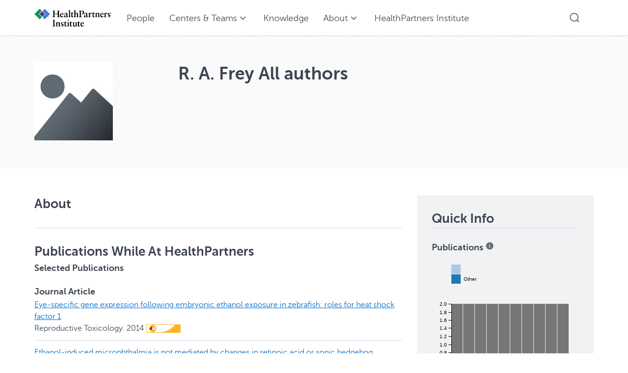

--- FILE ---
content_type: text/html;charset=UTF-8
request_url: https://www.healthpartners.com/knowledgeexchange/display/person-Frey-R-A
body_size: 10540
content:


<!DOCTYPE html>
<html lang="en">
<head>

<meta charset="utf-8" />
<!-- Google Chrome Frame open source plug-in brings Google Chrome's open web technologies and speedy JavaScript engine to Internet Explorer-->
<meta http-equiv="X-UA-Compatible" content="IE=edge,chrome=1">
<meta name="generator" content="VIVO 1.14.3" />
<meta name="viewport" content="width=device-width, initial-scale=1">

<title>Frey, R. A.</title>



<!-- vitro base styles (application-wide) -->
<link rel="stylesheet" href="/knowledgeexchange/css/vitro.css" />

<link rel="stylesheet" href="/knowledgeexchange/css/visualization/visualization.css?version=3087" />

<link rel="stylesheet" href="/knowledgeexchange/css/edit.css" />
<link rel="stylesheet" href="/knowledgeexchange/themes/hp5/css/screen.css" />

<link rel="stylesheet" href="https://cdn.healthpartners.com/assets/themes/4.1.2/hp-themes-default.css"></link>
<link rel="stylesheet" href="https://cdn.healthpartners.com/assets/hpwc/5.42.9/component-library/component-library.css"></link>
<script>
var i18nStrings = {
    allCapitalized: 'All',
};
</script>
<script type="text/javascript" src="/knowledgeexchange/js/jquery-1.12.4.min.js"></script>
<script type="text/javascript" src="/knowledgeexchange/js/jquery-migrate-1.4.1.js"></script>
<script type="text/javascript" src="/knowledgeexchange/js/vitroUtils.js"></script>

<!--[if lt IE 9]>
<script type="text/javascript" src="/knowledgeexchange/js/html5.js"></script>
<![endif]-->

<script type="text/javascript" src="/knowledgeexchange/js/amplify/amplify.store.min.js?version=70f2"></script>
<script type="text/javascript" src="/knowledgeexchange/js/tiny_mce/tiny_mce.js?version=70f2"></script>
<script type="text/javascript" src="/knowledgeexchange/js/jquery_plugins/qtip/jquery.qtip.min.js?version=70f2"></script>
<script type="text/javascript" src="/knowledgeexchange/js/jquery_plugins/jquery.truncator.js?version=64fe"></script>

    

<!--[if (gte IE 6)&(lte IE 8)]>
<script type="text/javascript" src="/knowledgeexchange/js/selectivizr.js"></script>
<![endif]-->

<link rel="alternate" type="application/rdf+xml" href="/knowledgeexchange/individual/person-Frey-R-A/person-Frey-R-A.rdf" /> 

<link rel="shortcut icon" type="image/x-icon" href="/knowledgeexchange/favicon.ico">


<script defer type="module"
        src="https://www.healthpartners.com/assets/hpwc/5.42.9/component-library/component-library.esm.js"></script>
</head>

<body class="display" onload="">


<script id="hp-site-navigation-data">
        [{"type" : "link", "navTitle" : "People", "href" : "/knowledgeexchange/people"},{
    "type": "mega",
    "navTitle": "Centers & Teams",
    "title": "Centers & Teams",
    "text": "Find information about our Centers and Teams.",
    "tertiaryText": "All",
    "tertiaryHref": "/knowledgeexchange/centers",
    "items": [
              {
                "text": "Behavioral health",
                "href": "/knowledgeexchange/display/n5486",
                "ariaLabel": "Behavioral health"
              }
              ,
              {
                "text": "Cancer Research Center",
                "href": "/knowledgeexchange/display/n2308",
                "ariaLabel": "Cancer Research Center"
              }
              ,
              {
                "text": "Cardiovascular health",
                "href": "/knowledgeexchange/display/n7226",
                "ariaLabel": "Cardiovascular health"
              }
              ,
              {
                "text": "Center for Chronic Care Innovation ",
                "href": "/knowledgeexchange/display/n1113",
                "ariaLabel": "Center for Chronic Care Innovation "
              }
              ,
              {
                "text": "Center for Evaluation and Survey Research",
                "href": "/knowledgeexchange/display/n3495",
                "ariaLabel": "Center for Evaluation and Survey Research"
              }
              ,
              {
                "text": "Community and population health",
                "href": "/knowledgeexchange/display/n469",
                "ariaLabel": "Community and population health"
              }
              ,
              {
                "text": "Critical Care Research Center",
                "href": "/knowledgeexchange/display/n8145",
                "ariaLabel": "Critical Care Research Center"
              }
              ,
              {
                "text": "Dental and oral health",
                "href": "/knowledgeexchange/display/n1803",
                "ariaLabel": "Dental and oral health"
              }
              ,
              {
                "text": "Diabetes",
                "href": "/knowledgeexchange/display/n1357",
                "ariaLabel": "Diabetes"
              }
              ,
              {
                "text": "Health economics",
                "href": "/knowledgeexchange/display/n7050",
                "ariaLabel": "Health economics"
              }
              ,
              {
                "text": "International Diabetes Center ",
                "href": "/knowledgeexchange/display/n369",
                "ariaLabel": "International Diabetes Center "
              }
              ,
              {
                "text": "Neuroscience Research Centers",
                "href": "/knowledgeexchange/display/n1290",
                "ariaLabel": "Neuroscience Research Centers"
              }
              ,
              {
                "text": "Orthopedic trauma",
                "href": "/knowledgeexchange/display/n2445",
                "ariaLabel": "Orthopedic trauma"
              }
              ,
              {
                "text": "Pregnancy and child health",
                "href": "/knowledgeexchange/display/n2937",
                "ariaLabel": "Pregnancy and child health"
              }
              ,
              {
                "text": "Primary care, pediatrics",
                "href": "/knowledgeexchange/display/n3668",
                "ariaLabel": "Primary care, pediatrics"
              }
              ,
              {
                "text": "Pulmonology",
                "href": "/knowledgeexchange/display/n3813",
                "ariaLabel": "Pulmonology"
              }
              ,
              {
                "text": "Research Methodology Group",
                "href": "/knowledgeexchange/display/n2564",
                "ariaLabel": "Research Methodology Group"
              }
              ,
              {
                "text": "Rheumatology",
                "href": "/knowledgeexchange/display/n5794",
                "ariaLabel": "Rheumatology"
              }
              ,
              {
                "text": "Surgery",
                "href": "/knowledgeexchange/display/n5145",
                "ariaLabel": "Surgery"
              }
              ,
              {
                "text": "TRIA Research and Education Center",
                "href": "/knowledgeexchange/display/n679",
                "ariaLabel": "TRIA Research and Education Center"
              }
              ,
              {
                "text": "Vaccines",
                "href": "/knowledgeexchange/display/n1168",
                "ariaLabel": "Vaccines"
              }
              ,
              {
                "text": "Worksite and occupational health",
                "href": "/knowledgeexchange/display/n4400",
                "ariaLabel": "Worksite and occupational health"
              }
              ]
  },{"type" : "link", "navTitle" : "Knowledge", "href" : "/knowledgeexchange/search?classgroup=http%3A%2F%2Fvivoweb.org%2Fontology%23vitroClassGrouppublications"},{"type": "simple", "navTitle": "About",
    "items": [
      {
        "text": "About",
        "href": "/knowledgeexchange/about",
        "ariaLabel": ""
      },
      {
        "text": "FAQ",
        "href": "/knowledgeexchange/faq",
        "ariaLabel": ""
      }]},{"type" : "link", "navTitle" : "HealthPartners Institute", "href" : "https://www.healthpartners.com/institute", "target" : "_blank"}]
</script>


    <!-- site-header-top-right to be closed in menu.ftl -->


        <hp5-site-navigation logo="/knowledgeexchange/themes/hp5/images/hp-ist-2h-rgb.svg" logo-link="/knowledgeexchange"
                             items="#hp-site-navigation-data" search-action="search"
        ></hp5-site-navigation>


<div id="developerPanel" > </div>
<script>
    developerAjaxUrl = '/knowledgeexchange/admin/developerAjax'
    developerCssLinks = ["/knowledgeexchange/css/developer/developerPanel.css", "/knowledgeexchange/js/jquery-ui/css/smoothness/jquery-ui-1.12.1.css"]
</script>






<div id="wrapper-content" role="main">

    <!--[if lte IE 8]>
    <noscript>
        <p class="ie-alert">This site uses HTML elements that are not recognized by Internet Explorer 8 and below in the
            absence of JavaScript. As a result, the site will not be rendered appropriately. To correct this, please
            either enable JavaScript, upgrade to Internet Explorer 9, or use another browser. Here are the <a
                    href="http://www.enable-javascript.com" title="java script instructions">instructions for enabling
                JavaScript in your web browser</a>.</p>
    </noscript>
    <![endif]-->






<hp5-background>
    <hp5-spacing-vertical xs="sm" sm="lg" md="lg" lg="lg" xl="lg"></hp5-spacing-vertical>
    <hp5-page-content-container>
        <hp5-container columns="12">
            <div class="span-xs-12 span-sm-3 span-md-3 span-lg-3">



                <div id="photo-wrapper">
                            
            <img class="individual-photo" src="/knowledgeexchange/images/placeholders/thumbnail.jpg" title="no image" alt="placeholder image" width="160"/>

                </div>


            </div>
            <div class="span-xs-12 span-sm-9 span-md-9 span-lg-9">
                    <hp5-heading tag-selection="h1" size-selection="xl" class="foaf-person">
                        <span itemprop="name" class="fn">
                                 R. A.  Frey 
            </span>

                                <span class="display-title">All authors</span>
                    </hp5-heading>




            </div>
        </hp5-container>
        <hp5-spacing-vertical xs="sm" sm="lg" md="lg" lg="lg" xl="lg"></hp5-spacing-vertical>
    </hp5-page-content-container>
</hp5-background>

<div id="individual-intro" class="vcard person" role="region">

    <div id="share-contact" role="region">
        <!-- Image -->





        <!-- Contact Info -->

    </div>

    <hp5-page-content-container>

        <div>
            <hp5-semantic>



            </hp5-semantic>


            <hp5-spacing-vertical xs="lg" sm="lg" md="lg" lg="lg" xl="lg"></hp5-spacing-vertical>

            <hp5-container                     columns="12" >

                <div class="span-xs-12 span-sm-8 span-lg-8">

                    <hp5-heading tag-selection="h2" size-selection="lg">
                        About
                    </hp5-heading>

                    <!-- Overview -->


                    <!-- Property group menu or tabs -->
                    <hp5-spacing-vertical xs="md" sm="md" md="md" lg="md" xl="md"></hp5-spacing-vertical>
                    <hp5-horizontal-rule></hp5-horizontal-rule>
                    <hp5-spacing-vertical xs="md" sm="md" md="md" lg="md" xl="md"></hp5-spacing-vertical>


                    <hp5-semantic>
<!-- 2 -->
<script>
    $(document).ready(function() {

    });
</script>

<script>
    $(document).ready(function() {
        $(document).on('click', ".target-link-override",function(event){
            event.preventDefault();
            var doilink = $(this).data("doi"); // Get the link's href

            if (doilink) {
                window.open(doilink, "_blank"); // Open the link in a new tab
            }
        });
        $(document).on('click', ".altmetric-embed",function(event){
            event.preventDefault(); // Prevents the default action if needed

            let altmetricLink = $(this).find("a").attr('href');
            if (altmetricLink) {
                window.open(altmetricLink, "_blank"); // Open the link in a new tab
            }
        });
    });
</script>

<style>
    .highlight-top {
        position: relative;
        padding-top: 8px; /* adds spacing between line and content */
    }

    .highlight-top::before {
        content: "";
        position: absolute;
        top: 0;
        left: 0;
        height: 1px;
        width: 100%;
        background-image: repeating-linear-gradient(
                90deg,
                #ad489d 0 4px,
                transparent 4px 10px
        );
        animation: move-dots 1s linear infinite;
    }

    @keyframes move-dots {
        from {
            background-position: 0 0;
        }
        to {
            background-position: 10px 0;
        }
    }
</style>
        <section>

                <hp5-heading tag-selection="h3" size-selection="lg">


        Publications
         
        While
         
        At
         
        HealthPartners
        


                </hp5-heading>
            <div id="highlightSection">
                <hp5-spacing-vertical xs="md" sm="md" md="md" lg="md"></hp5-spacing-vertical>
                <hp5-horizontal-rule id="anchorHighlights" style-selection="pattern"></hp5-horizontal-rule>
                <hp5-background>
                    <hp5-spacing-vertical xs="md" sm="md" md="md" lg="md"></hp5-spacing-vertical>
                    <hp5-base-card is-elevated padding-size-selection="sm" style="padding-left: 15px; padding-right: 15px;">
                        <hp5-heading tag-selection="h3" size-selection="md">
                            Highlights
                        </hp5-heading>
                        <hp5-semantic size-selection="sm">
                            <div id="idPubHighlights">
                                <!-- TODO: Fetch any highlighted articles if stored in the backend for this individual -->
                            </div>
                        </hp5-semantic>
                    </hp5-base-card>
                </hp5-background>
                <hp5-horizontal-rule style-selection="pattern"></hp5-horizontal-rule>
                <hp5-spacing-vertical xs="md" sm="md" md="md" lg="md"></hp5-spacing-vertical>
            </div>
            <hp5-semantic>
                <div id='publications_while_at_HealthPartnersGroup' >

    <div class="property" role="article">
            <hp5-heading style="text-transform: capitalize" tag-selection="h4" size-selection="sn" id="relatedBy-Authorship" title="">selected publications   </hp5-heading>


            <div id="relatedBy-Authorship-List" displayLimit="5">
     

                <div class="subclass" role="listitem">
                    <hp5-spacing-vertical xs="sm" sm="sm" md="sm" lg="sm"></hp5-spacing-vertical>
                    <hp5-heading tag-selection="h5" size-selection="sm">Journal Article</hp5-heading>
                    <div class="subclass-property-list">
    <li role="listitem" style="list-style-type:none">

<style>
    .target-link-override img {
        border: 1px solid #fcb426; /* Change color as needed */
        vertical-align: text-bottom;
    }
    .__dimensions_badge_embed__ {
        display: inline-block !important;
        vertical-align: super !important;
    }
</style>





        <hp5-semantic size-selection="sm">
                                <hp5-link-text-basic size="sm">
                        <a href="/knowledgeexchange/display/document-rn21171"
                           title="resource name">Eye-specific gene expression following embryonic ethanol exposure in zebrafish: roles for heat shock factor 1</a>.&nbsp;
                    </hp5-link-text-basic>

            <div>
                                        Reproductive Toxicology.
             <span class="listDateTime">2014</span>

                 <span class="target-link-override" style="cursor: pointer; vertical-align: top" data-doi="http://dx.doi.org/10.1016/j.reprotox.2013.12.002"><img   src="../images/doi-rec.png" height = "15" alt=""></span>
                     <div data-badge-popover="right" data-badge-type="4"
                         data-doi="10.1016/j.reprotox.2013.12.002" data-hide-no-mentions="true" class="altmetric-embed"
                         style="display: inline;"></div>
                 <span class="__dimensions_badge_embed__" data-doi="10.1016/j.reprotox.2013.12.002" data-hide-zero-citations="true"  data-style="small_rectangle"></span>

            </div>
        </hp5-semantic>
        <hp5-spacing-vertical xs='xs' sm='xs' md='xs' lg='xs' xl='xs'></hp5-spacing-vertical>
        <hp5-horizontal-rule></hp5-horizontal-rule>
        <hp5-spacing-vertical xs='xs' sm='xs' md='xs' lg='xs' xl='xs'></hp5-spacing-vertical>

    </li>
    <li role="listitem" style="list-style-type:none">

<style>
    .target-link-override img {
        border: 1px solid #fcb426; /* Change color as needed */
        vertical-align: text-bottom;
    }
    .__dimensions_badge_embed__ {
        display: inline-block !important;
        vertical-align: super !important;
    }
</style>





        <hp5-semantic size-selection="sm">
                                <hp5-link-text-basic size="sm">
                        <a href="/knowledgeexchange/display/document-rn21172"
                           title="resource name">Ethanol-induced microphthalmia is not mediated by changes in retinoic acid or sonic hedgehog signaling during retinal neurogenesis</a>.&nbsp;
                    </hp5-link-text-basic>

            <div>
                                        Alcoholism, Clinical and Experimental Research.
             <span class="listDateTime">2011</span>

                 <span class="target-link-override" style="cursor: pointer; vertical-align: top" data-doi="http://dx.doi.org/10.1111/j.1530-0277.2011.01511.x"><img   src="../images/doi-rec.png" height = "15" alt=""></span>
                     <div data-badge-popover="right" data-badge-type="4"
                         data-doi="10.1111/j.1530-0277.2011.01511.x" data-hide-no-mentions="true" class="altmetric-embed"
                         style="display: inline;"></div>
                 <span class="__dimensions_badge_embed__" data-doi="10.1111/j.1530-0277.2011.01511.x" data-hide-zero-citations="true"  data-style="small_rectangle"></span>

            </div>
        </hp5-semantic>
        <hp5-spacing-vertical xs='xs' sm='xs' md='xs' lg='xs' xl='xs'></hp5-spacing-vertical>
        <hp5-horizontal-rule></hp5-horizontal-rule>
        <hp5-spacing-vertical xs='xs' sm='xs' md='xs' lg='xs' xl='xs'></hp5-spacing-vertical>

    </li>
                    </div>
                </div>

                    <hp5-spacing-vertical xs="sm" sm="sm" md="sm" lg="sm"></hp5-spacing-vertical>
            </div>


    </div> <!-- end property -->
                </div>
            </hp5-semantic>
        </section> <!-- end property-group -->
    <hp5-spacing-vertical xs="md" sm="md" md="md" lg="md"></hp5-spacing-vertical>
    <hp5-horizontal-rule></hp5-horizontal-rule>
    <hp5-spacing-vertical xs="md" sm="md" md="md" lg="md"></hp5-spacing-vertical>

        <section>

                <hp5-heading tag-selection="h3" size-selection="lg">


        Contact
        


                </hp5-heading>
            <hp5-semantic>
                <div id='contactGroup' >

    <div class="property" role="article">
            <hp5-heading style="text-transform: capitalize" tag-selection="h4" size-selection="sm" id="ARG_2000028" title="">full name   </hp5-heading>


            <div id="ARG_2000028-Name-List" displayLimit="5">
         <li role="listitem" style="list-style-type:none">

        
        <span itemprop="givenName">R. A.</span>
        <span itemprop="additionalName"></span>
        <span itemprop="familyName">Frey</span>


    </li>
                <hp5-spacing-vertical xs="sm" sm="sm" md="sm" lg="sm"></hp5-spacing-vertical>
            </div>


    </div> <!-- end property -->
                </div>
            </hp5-semantic>
        </section> <!-- end property-group -->
    <hp5-spacing-vertical xs="md" sm="md" md="md" lg="md"></hp5-spacing-vertical>
    <hp5-horizontal-rule></hp5-horizontal-rule>
    <hp5-spacing-vertical xs="md" sm="md" md="md" lg="md"></hp5-spacing-vertical>

<script>
    var urlsBase = "/knowledgeexchange";
    var individualLocalName = "person-Frey-R-A";
    var individualUri = "http://repository.healthpartners.com/individual/person-Frey-R-A";
    var editable = "false";


</script>





                    </hp5-semantic>

                    <hp5-semantic>
                        <!-- Geographic Focus -->
                    </hp5-semantic>


                </div>

                <div class="span-xs-12 span-sm-4 span-lg-4">
                    <hp5-well-primary vertical-padding="md">
                        <hp5-container>
                            <hp5-heading size-selection="lg" tag-selection="h2">
                                Quick Info
                            </hp5-heading>
                            <hp5-horizontal-rule></hp5-horizontal-rule>
                            <hp5-spacing-vertical xs="xs" sm="xs" md="xs" lg="xs" xl="xs"></hp5-spacing-vertical>

                            <hp5-spacing-vertical xs="xs" sm="xs" md="xs" lg="xs" xl="xs"></hp5-spacing-vertical>
                            <hp5-semantic size-selection="sm">


    

        


        <div>
            <!-- <div id="vis_container_coauthor">&nbsp;</div> -->
        </div>


        <hp5-heading size-selection="sm" tag-selection="h2">
            Publications <hp5-tooltip
                    tooltip-id="pub-info-id"
                    tooltip-position="top"
                    trigger-element-id="pub-info">
                                <span id="pub-info"
                                      aria-describedby="pub-info-id"
                                      slot="trigger"
                                      type="button">
                                    <hp5-icon
                                            name="system-info"
                                            size="xs">
                                    </hp5-icon>
                                </span>
                <div slot="content">
                    Publications in the past 10 years based solely on publications while at HealthPartners. Publications in prior years appear in grey.
                </div>
            </hp5-tooltip>
        </hp5-heading>
        <svg width="100%" id="publicationsChart" onload="renderPublicationsChart()" onresize="renderPublicationsChart()">
        </svg>

        <script>
            var dataUrl = '/knowledgeexchange/visualizationAjax?vis=cumulative_pub_count&uri=http%3A%2F%2Frepository.healthpartners.com%2Findividual%2Fperson-Frey-R-A';

            function renderPublicationsChart() {
                var chartWidth = parseInt(d3.select("#publicationsChart").style("width"), 10);
                var chartHeight = chartWidth;

                d3.select("#publicationsChart").selectAll("*").remove();
                d3.select("#publicationsChart").style("height", chartHeight);

                var svg = d3.select("#publicationsChart"),
                    margin = { top: 100, right: 20, bottom: 90, left: 40 }, // Increased bottom margin
                    width = (chartWidth - margin.left - margin.right),
                    height = (chartHeight - margin.top - margin.bottom) * 1.5, // Increased chart area height
                    g = svg.append("g").attr("transform", "translate(" + margin.left + "," + margin.top + ")"); // Chart group

                svg.attr("width", chartWidth).attr("height", chartHeight);

                var x = d3.scaleBand()
                    .rangeRound([0, width])
                    .paddingInner(0.05)
                    .align(0.1);

                var y = d3.scaleLinear()
                    .rangeRound([height, 0]); // Updated range to match the new chart area height

                var z = d3.scaleOrdinal()
                    .range(["#777777", "#1f77b4", "#aec7e8", "#ff7f0e"]);

                d3.csv(dataUrl, function (d, i, columns) {
                    for (i = 1, t = 0; i < columns.length; ++i) t += d[columns[i]] = +d[columns[i]];
                    d.total = t;
                    return d;
                }, function (error, data) {
                    if (error) throw error;

                    var keys = data.columns.slice(1);

                    x.domain(data.map(function (d) {
                        return d.Year;
                    }));
                    y.domain([0, d3.max(data, function (d) {
                        return d.total;
                    })]).nice();
                    z.domain(keys);

                    // Draw the chart
                    g.append("g")
                        .selectAll("g")
                        .data(d3.stack().keys(keys)(data))
                        .enter().append("g")
                        .attr("fill", function (d) {
                            return z(d.key);
                        })
                        .selectAll("rect")
                        .data(function (d) {
                            return d;
                        })
                        .enter().append("rect")
                        .attr("x", function (d) {
                            return x(d.data.Year);
                        })
                        .attr("y", function (d) {
                            return y(d[1]);
                        })
                        .attr("height", function (d) {
                            return y(d[0]) - y(d[1]);
                        })
                        .attr("width", x.bandwidth());

                    // Add x-axis
                    g.append("g")
                        .attr("class", "axis")
                        .attr("transform", "translate(0," + height + ")")
                        .call(d3.axisBottom(x))
                        .selectAll("text") // Rotate x-axis labels if needed
                        .attr("transform", "rotate(-45)")
                        .style("text-anchor", "end")
                        .attr("dx", "-0.8em")
                        .attr("dy", "0.15em");

                    // Add y-axis
                    g.append("g")
                        .attr("class", "axis")
                        .call(d3.axisLeft(y).ticks(null, "s"))
                        .append("text")
                        .attr("x", 2)
                        .attr("y", y(y.ticks().pop()) + 0.5)
                        .attr("dy", "0.32em")
                        .attr("fill", "#000");

                    // Add legend to the top-left corner
                    var legend = svg.append("g")
                        .attr("font-family", "sans-serif")
                        .attr("font-size", 10)
                        .attr("text-anchor", "start") // Align text to the start
                        .attr("transform", "translate(" + margin.left + ",20)"); // Position the legend in the top-left corner

                    legend.selectAll("g")
                        .data(keys.slice(1, 4).reverse()) // Use only the required keys
                        .enter().append("g")
                        .attr("transform", function (d, i) {
                            return "translate(0," + (i * 20) + ")"; // Stack items vertically
                        })
                        .each(function (d) {
                            var legendItem = d3.select(this);
                            legendItem.append("rect")
                                .attr("x", 0) // Align rectangles to the left
                                .attr("width", 19)
                                .attr("height", 19)
                                .attr("fill", z(d));

                            legendItem.append("text")
                                .attr("x", 25) // Position text to the right of the rectangle
                                .attr("y", 9.5)
                                .attr("dy", "0.32em")
                                .text(d);
                        });
                });
            }
        </script>

        

        <script type="text/javascript">
            var visualizationUrl = '/knowledgeexchange/visualizationAjax?uri=http%3A%2F%2Frepository.healthpartners.com%2Findividual%2Fperson-Frey-R-A&template=foaf-person-wilma';
            var infoIconSrc = '/knowledgeexchange/images/iconInfo.png';
        </script>


    <div>

        <hp5-spacing-vertical xs="xs" sm="xs" md="xs" lg="xs" xl="xs"></hp5-spacing-vertical>
        <hp5-horizontal-rule></hp5-horizontal-rule>
        <hp5-spacing-vertical xs="xs" sm="xs" md="xs" lg="xs" xl="xs"></hp5-spacing-vertical>

        <hp5-heading size-selection="sm" tag-selection="h2">
            Collaboration
            <hp5-spacing-vertical xs="xs" sm="xs" md="xs" lg="xs" xl="xs"></hp5-spacing-vertical>
        </hp5-heading>
        <div >
            <hp5-link-text-basic size="sm">
                <span><img width="24px" src="/knowledgeexchange/themes/hp5/images/svg/co-author-1-blue.svg" alt=""></span>
                <a href="/knowledgeexchange/vis/author-network/person-Frey-R-A" title="Co-author Network">Co-author network</a>
            </hp5-link-text-basic>
        </div>
    </div>

    <div>

        <hp5-spacing-vertical xs="xs" sm="xs" md="xs" lg="xs" xl="xs"></hp5-spacing-vertical>

        <div id="mapofscience_link_container">
            <div class="collaboratorship-link">
                <hp5-link-text-basic size="sm">
                    <span><img width="24px" src="/knowledgeexchange/themes/hp5/images/svg/map-of-science-2-brightgreen.svg" alt=""></span>
                    <a href="/knowledgeexchange/vis/map-of-science/person-Frey-R-A" title="map of science">Map of science</a>
                </hp5-link-text-basic>
            </div>
        </div>
        <hp5-spacing-vertical xs="xs" sm="xs" md="xs" lg="xs" xl="xs"></hp5-spacing-vertical>

    </div>

    <!--  -->
                            </hp5-semantic>

                            <hp5-semantic size-selection="sm">




                            </hp5-semantic>

                            <hp5-container columns="12">

                            </hp5-container>
                            <hp5-semantic size-selection="sm">
                                <!-- Research Areas -->
                            </hp5-semantic>

                            <hp5-semantic size-selection="sm">
                            </hp5-semantic>

                            <hp5-semantic size-selection="sm">
                                <!-- Websites -->
                                </hp5-semantic>
                        </hp5-container>
                    </hp5-well-primary>
                </div>

            </hp5-container>
            </hp5-column-container>
        </div>

        </span>
</div>
</hp5-page-content-container>



    <script>
        var individualRdfUrl = '/knowledgeexchange/individual/person-Frey-R-A/person-Frey-R-A.rdf';
    </script>
<script>
    var imagesPath = '/knowledgeexchange/images';
    var individualUri = 'http://repository.healthpartners.com/individual/person-Frey-R-A';
    var individualPhoto = '';
    var exportQrCodeUrl = '/knowledgeexchange/qrcode?uri=http://repository.healthpartners.com/individual/person-Frey-R-A';
    var baseUrl = '/knowledgeexchange';
    var i18nStrings = {
        displayLess: 'Show less',
        displayMoreEllipsis: 'Show more',
        showMoreContent: 'show more content',
        verboseTurnOff: 'Turn off',
        researchAreaTooltipOne: 'Click an area to view others',
        researchAreaTooltipTwo: 'with the same interest.'
    };
    var i18nStringsUriRdf = {
        shareProfileUri: 'share the URI for this profile',
        viewRDFProfile: 'view profile in RDF format',
        closeString: 'close'
    };
</script>









</div> <!-- #wrapper-content -->

<footer>
	<hp5-background>

		<hp5-page-content-container>
			<hp5-spacing-vertical xs="lg" sm="lg" md="lg" lg="lg" xl="lg"></hp5-spacing-vertical>
			<hp5-container columns="2">
				<div>
					<hp5-heading tag-selection="h2" size-selection="sm">HealthPartners Institute</hp5-heading>
					<hp5-link-decorator size="sm" href-target="_blank">
						<a href="https://www.google.com/maps/place/8170+33rd+Ave+S,+Bloomington,+MN+55425/" target="_blank" aria-label="8170 33rd Ave S, Bloomington, MN 55425, opens in new window">8170 33rd Ave S, Bloomington, MN 55425</a>
					</hp5-link-decorator>
				</div>
				<div>
					<hp5-heading tag-selection="h2" size-selection="sm">Resources</hp5-heading>
					<hp5-link-decorator size="xs">
						<div>
							<a href="https://www.healthpartners.com/hp/legal-notices/privacy/index.html" target="_blank">Privacy Policy</a>
						</div>
						<div>
							<a href="https://www.healthpartners.com/hp/legal-notices/terms/index.html" target="_blank">Terms and Conditions</a>
						</div>
						<div>
							<a href="https://www.healthpartners.com/hp/legal-notices/privacy-practices/index.html" target="_blank">Notice of privacy practices</a>
						</div>
						<div>
							<a href="https://www.healthpartners.com/hp/legal-notices/nondiscrimination/index.html" target="_blank">Nondiscrimination notice</a>
						</div>
					</hp5-link-decorator>
				</div>
			</hp5-container>
			<hp5-spacing-vertical xs="lg" sm="lg" md="lg" lg="lg" xl="lg"></hp5-spacing-vertical>

		</hp5-page-content-container>

	</hp5-background>

</footer>

<script type="text/javascript" src="/knowledgeexchange/js/individual/propertyGroupControls.js?version=64fe"></script>
<script type="text/javascript" src="/knowledgeexchange/js/individual/individualHighlights.js?version=x"></script>
<script type="text/javascript" src="/knowledgeexchange/js/d3.min.js?version=3087"></script>
<script type="text/javascript" src="https://www.google.com/jsapi?autoload=%7B%22modules%22%3A%5B%7B%22name%22%3A%22visualization%22%2C%22version%22%3A%221%22%2C%22packages%22%3A%5B%22imagesparkline%22%5D%7D%5D%7D"></script>
<script type="text/javascript" src="/knowledgeexchange/js/visualization/visualization-helper-functions.js?version=3087"></script>
<script type="text/javascript" src="/knowledgeexchange/js/visualization/sparkline.js?version=64fe"></script>
<script type="text/javascript" src="/knowledgeexchange/js/individual/individualUtils.js?version=a8aa"></script>
<script type="text/javascript" src="/knowledgeexchange/js/individual/individualQtipBubble.js?version=3087"></script>
<script type="text/javascript" src="/knowledgeexchange/js/individual/individualUriRdf.js?version=a8aa"></script>
<script type="text/javascript" src="/knowledgeexchange/js/individual/moreLessController.js?version=64fe"></script>
<script type="text/javascript" src="/knowledgeexchange/js/jquery-ui/js/jquery-ui-1.12.1.min.js?version=70f2"></script>
<script type="text/javascript" src="/knowledgeexchange/js/imageUpload/imageUploadUtils.js?version=70f2"></script>
<script type="text/javascript" src="https://d1bxh8uas1mnw7.cloudfront.net/assets/embed.js"></script>
<script type="text/javascript" src="/knowledgeexchange/js/developer/developerPanel.js?version=70f2"></script>
<script type="text/javascript" src="/knowledgeexchange/js/developer/FileSaver.js?version=70f2"></script>
<script defer type="text/javascript" src="/knowledgeexchange/js/developer/translations.js?version=70f2"></script>


<!-- Added Abobe Analytics Tag -->
<script src="
https://assets.adobedtm.com/c9ec9b9dba9f/cd2ebd06cda8/launch-EN4b4f494bebbe41f3accdbaef0c0d2fe9.min.js"
        async></script>

</body>
</html>


--- FILE ---
content_type: text/html;charset=UTF-8
request_url: https://www.healthpartners.com/knowledgeexchange/visualizationAjax?vis=cumulative_pub_count&uri=http%3A%2F%2Frepository.healthpartners.com%2Findividual%2Fperson-Frey-R-A
body_size: 131
content:
Year,Previous,Other,
2016,2,0,0
2017,2,0,0
2018,2,0,0
2019,2,0,0
2020,2,0,0
2021,2,0,0
2022,2,0,0
2023,2,0,0
2024,2,0,0
2025,2,0,0


--- FILE ---
content_type: text/css
request_url: https://cdn.healthpartners.com/assets/themes/4.1.2/hp-themes-default.css
body_size: 2144
content:
:where(html){line-height:1.15}:where(h1){font-size:2em;margin-block-end:.67em;margin-block-start:.67em}:where(dl,ol,ul) :where(dl,ol,ul){margin-block-end:0;margin-block-start:0}:where(hr){box-sizing:content-box;color:inherit;height:0}:where(pre){font-family:monospace,monospace;font-size:1em}:where(abbr[title]){text-decoration:underline;text-decoration:underline dotted}:where(b,strong){font-weight:bolder}:where(code,kbd,samp){font-family:monospace,monospace;font-size:1em}:where(small){font-size:80%}:where(table){border-color:currentColor;text-indent:0}:where(button,input,select){margin:0}:where(button){text-transform:none}:where(button,input:is([type=button i],[type=reset i],[type=submit i])){-webkit-appearance:button}:where(progress){vertical-align:baseline}:where(select){text-transform:none}:where(textarea){margin:0}:where(input[type=search i]){-webkit-appearance:textfield;outline-offset:-2px}::-webkit-inner-spin-button,::-webkit-outer-spin-button{height:auto}::-webkit-input-placeholder{color:inherit;opacity:.54}::-webkit-search-decoration{-webkit-appearance:none}::-webkit-file-upload-button{-webkit-appearance:button;font:inherit}:where(button,input:is([type=button i],[type=color i],[type=reset i],[type=submit i]))::-moz-focus-inner{border-style:none;padding:0}:where(button,input:is([type=button i],[type=color i],[type=reset i],[type=submit i]))::-moz-focusring{outline:1px dotted ButtonText}:where(:-moz-ui-invalid){box-shadow:none}:where(dialog){background-color:white;border:solid;color:black;height:-moz-fit-content;height:fit-content;left:0;margin:auto;padding:1em;position:absolute;right:0;width:-moz-fit-content;width:fit-content}:where(dialog:not([open])){display:none}:where(summary){display:list-item}@font-face{font-family:"Museo Sans";src:url("fonts/MuseoSans_300-webfont.eot");src:url("fonts/MuseoSans_300-webfont.eot?#iefix") format("embedded-opentype"),url("fonts/MuseoSans_300-webfont.woff2") format("woff2"),url("fonts/MuseoSans_300-webfont.woff") format("woff"),url("fonts/MuseoSans_300-webfont.ttf") format("truetype");font-weight:300;font-style:normal}@font-face{font-family:"Museo Sans";src:url("fonts/MuseoSans_700-webfont.eot");src:url("fonts/MuseoSans_700-webfont.eot?#iefix") format("embedded-opentype"),url("fonts/MuseoSans_700-webfont.woff2") format("woff2"),url("fonts/MuseoSans_700-webfont.woff") format("woff"),url("fonts/MuseoSans_700-webfont.ttf") format("truetype");font-weight:700;font-style:normal}body{margin:0}:root{--color-primary-light: #7f5fcf;--color-primary-base: #60489d;--color-primary-dark: #442e7f;--color-secondary-light: #ad489d;--color-secondary-base: #843177;--color-secondary-dark: #6e2863;--color-link-base: #006dca;--color-link-dark: #02569e;--color-link-xdark: #03417b;--color-action-base: #007e3e;--color-action-dark: #006532;--color-action-xdark: #044b27;--color-success-base: #008003;--color-info-base: #00759f;--color-warning-base: #bf4800;--color-error-base: #d91535;--color-neutral-xxlight: #ffffff;--color-neutral-xlight: #f0f2f4;--color-neutral-light: #dddfe5;--color-neutral-base: #ccced5;--color-neutral-dark: #696e79;--color-neutral-xdark: #3e4451;--color-background-base: #ffffff;--color-text-xlight: #ffffff;--color-text-light: #696e79;--color-text-base: #3e4451;--gradient-brand-tria-color-1: #077f4d;--gradient-brand-tria-color-2: #2f67a1;--gradient-brand-tria-color-3: #483d7f;--color-data-series-one: #60489d;--color-data-series-two: #ad489d;--color-data-series-three: #192e59;--color-data-series-four: #177685;--color-data-series-five: #00402f;--color-data-series-six: #007e3e;--color-data-series-unselected: #dddfe5;--color-data-series-selected: #60489d;--gradient-brand-tria-percentage-1: 0%;--gradient-brand-tria-percentage-2: 50%;--gradient-brand-tria-percentage-3: 100%;--spacing-0: 0px;--spacing-xxs: 6px;--spacing-xs: 12px;--spacing-sm: 18px;--spacing-md: 30px;--spacing-lg: 54px;--spacing-xl: 72px;--spacing-xxl: 90px;--text-heading-font-xxs: "Museo Sans", Helvetica, Sans-serif;--text-heading-weight-xxs: 700;--text-heading-pixels-xxs: 14px;--text-heading-line-height-xxs: 24px;--text-heading-letter-spacing-xxs: 0em;--text-heading-font-xs: "Museo Sans", Helvetica, Sans-serif;--text-heading-weight-xs: 700;--text-heading-pixels-xs: 16px;--text-heading-line-height-xs: 24px;--text-heading-letter-spacing-xs: 0em;--text-heading-font-sm: "Museo Sans", Helvetica, Sans-serif;--text-heading-weight-sm: 700;--text-heading-pixels-sm: 18px;--text-heading-line-height-sm: 30px;--text-heading-letter-spacing-sm: 0em;--text-heading-font-md: "Museo Sans", Helvetica, Sans-serif;--text-heading-weight-md: 700;--text-heading-pixels-md: 22px;--text-heading-line-height-md: 30px;--text-heading-letter-spacing-md: 0em;--text-heading-font-lg: "Museo Sans", Helvetica, Sans-serif;--text-heading-weight-lg: 700;--text-heading-pixels-lg: 26px;--text-heading-line-height-lg: 36px;--text-heading-letter-spacing-lg: 0em;--text-heading-font-xl: "Museo Sans", Helvetica, Sans-serif;--text-heading-weight-xl: 700;--text-heading-pixels-xl: 36px;--text-heading-line-height-xl: 48px;--text-heading-letter-spacing-xl: 0em;--text-heading-font-xxl: "Museo Sans", Helvetica, Sans-serif;--text-heading-weight-xxl: 700;--text-heading-pixels-xxl: 48px;--text-heading-line-height-xxl: 60px;--text-heading-letter-spacing-xxl: 0em;--text-body-font-xxs: "Museo Sans", Helvetica, Sans-serif;--text-body-weight-xxs: 300;--text-body-pixels-xxs: 12px;--text-body-line-height-xxs: 18px;--text-body-letter-spacing-xxs: 0em;--text-body-font-xs: "Museo Sans", Helvetica, Sans-serif;--text-body-weight-xs: 300;--text-body-pixels-xs: 14px;--text-body-line-height-xs: 24px;--text-body-letter-spacing-xs: 0em;--text-body-font-sm: "Museo Sans", Helvetica, Sans-serif;--text-body-weight-sm: 300;--text-body-pixels-sm: 16px;--text-body-line-height-sm: 24px;--text-body-letter-spacing-sm: 0em;--text-body-font-md: "Museo Sans", Helvetica, Sans-serif;--text-body-weight-md: 300;--text-body-pixels-md: 18px;--text-body-line-height-md: 30px;--text-body-letter-spacing-md: 0em;--text-body-font-lg: "Museo Sans", Helvetica, Sans-serif;--text-body-weight-lg: 300;--text-body-pixels-lg: 22px;--text-body-line-height-lg: 36px;--text-body-letter-spacing-lg: 0em;--text-body-font-xl: "Museo Sans", Helvetica, Sans-serif;--text-body-weight-xl: 300;--text-body-pixels-xl: 22px;--text-body-line-height-xl: 36px;--text-body-letter-spacing-xl: 0em;--semantic-link-text-decoration: underline;--semantic-bold-font-weight: 700;--semantic-italic-font-style: italic;--semantic-underline-text-decoration: underline;--semantic-ordered-list-style-type: none;--semantic-ordered-list-padding: 0;--semantic-ordered-list-item-style: none;--semantic-ordered-list-item-margin: 0;--semantic-ordered-list-item-padding: 0 0 0 calc(0.5ch + var(--spacing-sm));--semantic-ordered-list-item-bullet-width: calc(0.5ch + var(--spacing-sm));--semantic-ordered-list-item-bullet-margin: 0 0 0 calc(-0.5ch + -1 * var(--spacing-sm));--semantic-ordered-list-item-bullet-padding: 0;--semantic-ordered-list-item-bullet-display: inline-block;--semantic-ordered-list-item-1-bullet-char: counter( semantic-ordered-list-item-type, decimal ) ".";--semantic-ordered-list-item-2-bullet-char: counter( semantic-ordered-list-item-type, lower-alpha ) ".";--semantic-ordered-list-item-3-bullet-char: counter( semantic-ordered-list-item-type, decimal ) ".";--semantic-ordered-list-item-4-bullet-char: counter( semantic-ordered-list-item-type, decimal ) ".";--semantic-ordered-list-item-5-bullet-char: counter( semantic-ordered-list-item-type, decimal ) ".";--semantic-ordered-list-item-6-bullet-char: counter( semantic-ordered-list-item-type, decimal ) ".";--semantic-unordered-list-style-type: none;--semantic-unordered-list-padding: 0;--semantic-unordered-list-item-style: none;--semantic-unordered-list-item-margin: 0;--semantic-unordered-list-item-padding: 0 0 0 calc(0.5ch + var(--spacing-sm));--semantic-unordered-list-item-bullet-width: calc(0.5ch + var(--spacing-sm));--semantic-unordered-list-item-bullet-margin: 0 0 0 calc(-0.5ch + -1 * var(--spacing-sm));--semantic-unordered-list-item-bullet-padding: 0;--semantic-unordered-list-item-bullet-display: inline-block;--semantic-unordered-list-item-1-bullet-char: "•";--semantic-unordered-list-item-2-bullet-char: "»";--semantic-unordered-list-item-3-bullet-char: "•";--semantic-unordered-list-item-4-bullet-char: "•";--semantic-unordered-list-item-5-bullet-char: "•";--semantic-unordered-list-item-6-bullet-char: "•";--color-elevation: rgba(0, 0, 0, 0.18);--elevation-low-h-offset: 0;--elevation-low-v-offset: 1px;--elevation-low-blur: 4px;--elevation-mid-h-offset: 0;--elevation-mid-v-offset: 2px;--elevation-mid-blur: 6px;--elevation-high-h-offset: 0;--elevation-high-v-offset: 4px;--elevation-high-blur: 12px;--elevation-xhigh-h-offset: 0;--elevation-xhigh-v-offset: 8px;--elevation-xhigh-blur: 24px;background-color:var(--color-background-base);--field-height-sm: 36px;--field-height-md: 42px;--button-height-sm: 36px;--button-height-md: 42px;--button-width: 42px}@media(max-width: 767px){:root{--spacing-0: 0px;--spacing-xxs: 6px;--spacing-xs: 12px;--spacing-sm: 18px;--spacing-md: 24px;--spacing-lg: 42px;--spacing-xl: 60px;--spacing-xxl: 78px;--text-heading-font-xxs: "Museo Sans", Helvetica, Sans-serif;--text-heading-weight-xxs: 700;--text-heading-pixels-xxs: 12px;--text-heading-line-height-xxs: 18px;--text-heading-letter-spacing-xxs: 0em;--text-heading-font-xs: "Museo Sans", Helvetica, Sans-serif;--text-heading-weight-xs: 700;--text-heading-pixels-xs: 14px;--text-heading-line-height-xs: 24px;--text-heading-letter-spacing-xs: 0em;--text-heading-font-sm: "Museo Sans", Helvetica, Sans-serif;--text-heading-weight-sm: 700;--text-heading-pixels-sm: 16px;--text-heading-line-height-sm: 24px;--text-heading-letter-spacing-sm: 0em;--text-heading-font-md: "Museo Sans", Helvetica, Sans-serif;--text-heading-weight-md: 700;--text-heading-pixels-md: 18px;--text-heading-line-height-md: 24px;--text-heading-letter-spacing-md: 0em;--text-heading-font-lg: "Museo Sans", Helvetica, Sans-serif;--text-heading-weight-lg: 700;--text-heading-pixels-lg: 22px;--text-heading-line-height-lg: 30px;--text-heading-letter-spacing-lg: 0em;--text-heading-font-xl: "Museo Sans", Helvetica, Sans-serif;--text-heading-weight-xl: 700;--text-heading-pixels-xl: 26px;--text-heading-line-height-xl: 36px;--text-heading-letter-spacing-xl: 0em;--text-heading-font-xxl: "Museo Sans", Helvetica, Sans-serif;--text-heading-weight-xxl: 700;--text-heading-pixels-xxl: 32px;--text-heading-line-height-xxl: 42px;--text-heading-letter-spacing-xxl: 0em;--text-body-font-xxs: "Museo Sans", Helvetica, Sans-serif;--text-body-weight-xxs: 300;--text-body-pixels-xxs: 12px;--text-body-line-height-xxs: 18px;--text-body-letter-spacing-xxs: 0em;--text-body-font-xs: "Museo Sans", Helvetica, Sans-serif;--text-body-weight-xs: 300;--text-body-pixels-xs: 12px;--text-body-line-height-xs: 18px;--text-body-letter-spacing-xs: 0em;--text-body-font-sm: "Museo Sans", Helvetica, Sans-serif;--text-body-weight-sm: 300;--text-body-pixels-sm: 14px;--text-body-line-height-sm: 24px;--text-body-letter-spacing-sm: 0em;--text-body-font-md: "Museo Sans", Helvetica, Sans-serif;--text-body-weight-md: 300;--text-body-pixels-md: 16px;--text-body-line-height-md: 24px;--text-body-letter-spacing-md: 0em;--text-body-font-lg: "Museo Sans", Helvetica, Sans-serif;--text-body-weight-lg: 300;--text-body-pixels-lg: 18px;--text-body-line-height-lg: 30px;--text-body-letter-spacing-lg: 0em;--text-body-font-xl: "Museo Sans", Helvetica, Sans-serif;--text-body-weight-xl: 300;--text-body-pixels-xl: 18px;--text-body-line-height-xl: 30px;--text-body-letter-spacing-xl: 0em}}

--- FILE ---
content_type: application/javascript
request_url: https://www.healthpartners.com/assets/hpwc/5.42.9/component-library/p-d581292c.entry.js
body_size: 876
content:
import{r as i,h as t}from"./p-81b81296.js";const l=class{constructor(t){i(this,t)}render(){return t("slot",null)}};l.style="hp5-background{display:inline-block;width:100%;background-image:url(\"data:image/svg+xml,%3Csvg id='Layer_1' data-name='Layer 1' xmlns='http://www.w3.org/2000/svg' xmlns:xlink='http://www.w3.org/1999/xlink' viewBox='0 0 7 7'%3E%3Cdefs%3E%3CclipPath id='clip-path'%3E%3Crect x='-440' y='-111' width='7' height='7' fill='none' /%3E%3C/clipPath%3E%3CclipPath id='clip-path-2'%3E%3Crect x='-865' y='-507' width='1436' height='825' fill='none' /%3E%3C/clipPath%3E%3C/defs%3E%3Ctitle%3E4%3C/title%3E%3Crect width='7' height='7' fill='%23fcfcfc' /%3E%3Cpolygon points='0 7 1.05 7 7 1.05 7 0 0 7' fill='%23e9ebef' /%3E%3Cpolygon points='0.01 0.01 0 1.07 1.07 0 0.01 0.01' fill='%23e9ebef' /%3E%3C/svg%3E\");background-size:6px 6px}";export{l as hp5_background}

--- FILE ---
content_type: application/javascript
request_url: https://www.healthpartners.com/assets/hpwc/5.42.9/component-library/p-24386df3.entry.js
body_size: 549
content:
import{r as e,h as t}from"./p-81b81296.js";const i=class{constructor(t){e(this,t),this.sizeSelection="md",this.tagSelection="h2",this.elementId=null}render(){const{elementId:e,tagSelection:i}=this;return t(i,{class:"hp-heading",id:e},t("slot",null))}};i.style="hp5-heading{display:block;border:0;color:var(--color-text-base);margin:0;padding:0}hp5-heading[size-selection=xxs]>.hp-heading{font-family:var(--text-heading-font-xxs);font-weight:var(--text-heading-weight-xxs);font-size:var(--text-heading-pixels-xxs);line-height:var(--text-heading-line-height-xxs);letter-spacing:var(--text-heading-letter-spacing-xxs)}hp5-heading[size-selection=xs]>.hp-heading{font-family:var(--text-heading-font-xs);font-weight:var(--text-heading-weight-xs);font-size:var(--text-heading-pixels-xs);line-height:var(--text-heading-line-height-xs);letter-spacing:var(--text-heading-letter-spacing-xs)}hp5-heading[size-selection=sm]>.hp-heading{font-family:var(--text-heading-font-sm);font-weight:var(--text-heading-weight-sm);font-size:var(--text-heading-pixels-sm);line-height:var(--text-heading-line-height-sm);letter-spacing:var(--text-heading-letter-spacing-sm)}hp5-heading[size-selection=md]>.hp-heading{font-family:var(--text-heading-font-md);font-weight:var(--text-heading-weight-md);font-size:var(--text-heading-pixels-md);line-height:var(--text-heading-line-height-md);letter-spacing:var(--text-heading-letter-spacing-md)}hp5-heading[size-selection=lg]>.hp-heading{font-family:var(--text-heading-font-lg);font-weight:var(--text-heading-weight-lg);font-size:var(--text-heading-pixels-lg);line-height:var(--text-heading-line-height-lg);letter-spacing:var(--text-heading-letter-spacing-lg)}hp5-heading[size-selection=xl]>.hp-heading{font-family:var(--text-heading-font-xl);font-weight:var(--text-heading-weight-xl);font-size:var(--text-heading-pixels-xl);line-height:var(--text-heading-line-height-xl);letter-spacing:var(--text-heading-letter-spacing-xl)}hp5-heading[size-selection=xxl]>.hp-heading{font-family:var(--text-heading-font-xxl);font-weight:var(--text-heading-weight-xxl);font-size:var(--text-heading-pixels-xxl);line-height:var(--text-heading-line-height-xxl);letter-spacing:var(--text-heading-letter-spacing-xxl)}hp5-heading>.hp-heading{margin-block-start:0;margin-block-end:0;margin-inline-start:0;margin-inline-end:0}";export{i as hp5_heading}

--- FILE ---
content_type: application/javascript
request_url: https://www.healthpartners.com/assets/hpwc/5.42.9/component-library/p-77381d9f.entry.js
body_size: 2269
content:
import{r as n,h as o,H as t}from"./p-81b81296.js";const a={"article-card":n=>{switch(n){case 2:return{columnsXs:1,columnsSm:2,rowGutter:"md"};case 3:return{columnsXs:1,columnsSm:3,rowGutter:"md"};case 4:return{columnsXs:1,columnsSm:2,columnsMd:4,rowGutter:"md"};default:return{columnsXs:1}}},"call-to-action-card":n=>{switch(n){case 2:return{columnsXs:1,rowGutter:"md",columnsSm:2};case 3:return{columnsXs:1,rowGutter:"md",columnsSm:3};case 4:return{columnsXs:1,rowGutter:"md",columnsSm:2,columnsMd:4};case 8:return{columnsXs:1,rowGutter:"md",columnsSm:2,layoutClass:"eight-four"};default:return{}}},"icon-card-horizontal":n=>{switch(n){case 2:return{columnsXs:1,columnsSm:2,rowGutter:"md"};default:return{columnsXs:1,offsetMd:1,rowGutter:"md"}}},"image-card-horizontal":()=>({columnsXs:1,columnsMd:2,rowGutter:"md"}),"image-card-vertical":n=>{switch(n){case 2:return{columnsXs:1,columnsSm:2,rowGutter:"md"};case 3:return{columnsXs:1,columnsSm:3,rowGutter:"md"};case 4:return{columnsXs:1,columnsSm:2,columnsMd:4,rowGutter:"md"};default:return{columnsXs:1,rowGutter:"md"}}},"media-caption":n=>{switch(n){case 2:return{columnsXs:1,rowGutter:"md",columnsSm:2};case 3:return{columnsXs:1,rowGutter:"md",columnsSm:3};case 4:return{columnsXs:1,rowGutter:"md",columnsSm:2,columnsMd:4};default:return{columnsXs:1,rowGutter:"md"}}},"person-card":n=>({columnsXs:1,columnsSm:3,columnsMd:4===n?4:3,columnsLg:n,rowGutter:"md"}),"variable-content-block-vertical":n=>{switch(n){case 2:return{columnsXs:1,columnsSm:2,rowGutter:"lg"};case 3:return{columnsXs:1,columnsSm:3,rowGutter:"lg"};case 4:return{columnsXs:1,columnsSm:2,columnsMd:4,rowGutter:"lg"};default:return{columnsXs:1,rowGutter:"lg"}}},"eight-four":()=>({columnsXs:1,columnsSm:2,layoutClass:"eight-four"}),"ten-one":()=>({columnsXs:1,offsetXs:0,offsetMd:1}),"span-mode":()=>({columnsXs:12})},m=["layoutClass","columnsXs","columnsSm","columnsMd","columnsLg","offset","offsetXs","offsetSm","offsetMd","offsetLg","rowGutter"],i=class{constructor(o){n(this,o),this.layoutClass="",this.columns=1,this.offset=0,this.rowGutter="none"}applyType(){const{type:n,columns:o}=this;if(n){const t=a[n](o);this.clearProps(),m.map((n=>(t[n]&&(this[n]=t[n]),!0)))}}clearProps(){m.map((n=>{switch(n){case"layoutClass":this[n]="";break;case"rowGutter":this[n]="none";break;default:this[n]=void 0}return!0}))}componentWillLoad(){this.applyType()}get columnClass(){const{columns:n,columnsXs:o,columnsSm:t,columnsMd:a,columnsLg:m}=this,i=[];return(o||n)&&i.push(`columns-xs-${o||n}`),t&&i.push(`columns-sm-${t}`),a&&i.push(`columns-md-${a}`),m&&i.push(`columns-lg-${m}`),i.join(" ")}get offsetClass(){const{offset:n,offsetXs:o,offsetSm:t,offsetMd:a,offsetLg:m}=this,i=[];return(o||n)&&i.push(`offset-xs-${o||n}`),t&&i.push(`offset-sm-${t}`),a&&i.push(`offset-md-${a}`),m&&i.push(`offset-lg-${m}`),i.join(" ")}get gutterClass(){const{rowGutter:n}=this;return n?`gutter-${n}`:""}render(){const{layoutClass:n,columnClass:a,offsetClass:m,gutterClass:i}=this;return o(t,{class:`${n} ${a} ${m} ${i}`})}static get watchers(){return{type:["applyType"],columns:["applyType"]}}};i.style="hp5-container{position:relative;display:block;margin:0 -15px}@media only screen and (min-width: 1px){hp5-container.columns-xs-1{display:grid;margin-bottom:0;grid-template-columns:repeat(auto-fill, minmax(100%, auto))}hp5-container.columns-xs-1>*{width:auto;margin:0 15px}hp5-container.columns-xs-1>hp5-container{margin:0}hp5-container.columns-xs-2{display:grid;margin-bottom:0;grid-template-columns:repeat(auto-fill, minmax(50%, auto))}hp5-container.columns-xs-2.eight-four{grid-template-columns:66.66666% 33.33333%}hp5-container.columns-xs-2>*{width:auto;margin:0 15px}hp5-container.columns-xs-2>hp5-container{margin:0}hp5-container.columns-xs-3{display:grid;margin-bottom:0;grid-template-columns:repeat(auto-fill, minmax(33.3333333333%, auto))}hp5-container.columns-xs-3.eight-four{grid-template-columns:66.66666% 33.33333%}hp5-container.columns-xs-3>*{width:auto;margin:0 15px}hp5-container.columns-xs-3>hp5-container{margin:0}hp5-container.columns-xs-4{display:grid;margin-bottom:0;grid-template-columns:repeat(auto-fill, minmax(25%, auto))}hp5-container.columns-xs-4.eight-four{grid-template-columns:66.66666% 33.33333%}hp5-container.columns-xs-4>*{width:auto;margin:0 15px}hp5-container.columns-xs-4>hp5-container{margin:0}hp5-container.columns-xs-6{display:grid;margin-bottom:0;grid-template-columns:repeat(auto-fill, minmax(16.6666666667%, auto))}hp5-container.columns-xs-6.eight-four{grid-template-columns:66.66666% 33.33333%}hp5-container.columns-xs-6>*{width:auto;margin:0 15px}hp5-container.columns-xs-6>hp5-container{margin:0}hp5-container.columns-xs-8{display:grid;margin-bottom:0;grid-template-columns:repeat(auto-fill, minmax(12.5%, auto))}hp5-container.columns-xs-8.eight-four{grid-template-columns:66.66666% 33.33333%}hp5-container.columns-xs-8>*{width:auto;margin:0 15px}hp5-container.columns-xs-8>hp5-container{margin:0}hp5-container.columns-xs-10{display:grid;margin-bottom:0;grid-template-columns:repeat(auto-fill, minmax(10%, auto))}hp5-container.columns-xs-10.eight-four{grid-template-columns:66.66666% 33.33333%}hp5-container.columns-xs-10>*{width:auto;margin:0 15px}hp5-container.columns-xs-10>hp5-container{margin:0}hp5-container.columns-xs-12{display:grid;margin-bottom:0;grid-template-columns:repeat(auto-fill, minmax(8.3333333333%, auto))}hp5-container.columns-xs-12.eight-four{grid-template-columns:66.66666% 33.33333%}hp5-container.columns-xs-12>*{width:auto;margin:0 15px}hp5-container.columns-xs-12>hp5-container{margin:0}hp5-container.offset-xs-0{padding:0 calc(((100% + 30px) / 12) * 0)}hp5-container.offset-xs-1{padding:0 calc(((100% + 30px) / 12) * 1)}hp5-container.offset-xs-2{padding:0 calc(((100% + 30px) / 12) * 2)}hp5-container.offset-xs-3{padding:0 calc(((100% + 30px) / 12) * 3)}hp5-container.offset-xs-4{padding:0 calc(((100% + 30px) / 12) * 4)}hp5-container.offset-xs-5{padding:0 calc(((100% + 30px) / 12) * 5)}hp5-container>.span-xs-1{grid-column-end:span 1}hp5-container>.span-xs-2{grid-column-end:span 2}hp5-container>.span-xs-3{grid-column-end:span 3}hp5-container>.span-xs-4{grid-column-end:span 4}hp5-container>.span-xs-5{grid-column-end:span 5}hp5-container>.span-xs-6{grid-column-end:span 6}hp5-container>.span-xs-7{grid-column-end:span 7}hp5-container>.span-xs-8{grid-column-end:span 8}hp5-container>.span-xs-9{grid-column-end:span 9}hp5-container>.span-xs-10{grid-column-end:span 10}hp5-container>.span-xs-11{grid-column-end:span 11}hp5-container>.span-xs-12{grid-column-end:span 12}}@media only screen and (min-width: 768px){hp5-container.columns-sm-1{display:grid;margin-bottom:0;grid-template-columns:repeat(auto-fill, minmax(100%, auto))}hp5-container.columns-sm-1>*{width:auto;margin:0 15px}hp5-container.columns-sm-1>hp5-container{margin:0}hp5-container.columns-sm-2{display:grid;margin-bottom:0;grid-template-columns:repeat(auto-fill, minmax(50%, auto))}hp5-container.columns-sm-2.eight-four{grid-template-columns:66.66666% 33.33333%}hp5-container.columns-sm-2>*{width:auto;margin:0 15px}hp5-container.columns-sm-2>hp5-container{margin:0}hp5-container.columns-sm-3{display:grid;margin-bottom:0;grid-template-columns:repeat(auto-fill, minmax(33.3333333333%, auto))}hp5-container.columns-sm-3.eight-four{grid-template-columns:66.66666% 33.33333%}hp5-container.columns-sm-3>*{width:auto;margin:0 15px}hp5-container.columns-sm-3>hp5-container{margin:0}hp5-container.columns-sm-4{display:grid;margin-bottom:0;grid-template-columns:repeat(auto-fill, minmax(25%, auto))}hp5-container.columns-sm-4.eight-four{grid-template-columns:66.66666% 33.33333%}hp5-container.columns-sm-4>*{width:auto;margin:0 15px}hp5-container.columns-sm-4>hp5-container{margin:0}hp5-container.columns-sm-6{display:grid;margin-bottom:0;grid-template-columns:repeat(auto-fill, minmax(16.6666666667%, auto))}hp5-container.columns-sm-6.eight-four{grid-template-columns:66.66666% 33.33333%}hp5-container.columns-sm-6>*{width:auto;margin:0 15px}hp5-container.columns-sm-6>hp5-container{margin:0}hp5-container.columns-sm-8{display:grid;margin-bottom:0;grid-template-columns:repeat(auto-fill, minmax(12.5%, auto))}hp5-container.columns-sm-8.eight-four{grid-template-columns:66.66666% 33.33333%}hp5-container.columns-sm-8>*{width:auto;margin:0 15px}hp5-container.columns-sm-8>hp5-container{margin:0}hp5-container.columns-sm-10{display:grid;margin-bottom:0;grid-template-columns:repeat(auto-fill, minmax(10%, auto))}hp5-container.columns-sm-10.eight-four{grid-template-columns:66.66666% 33.33333%}hp5-container.columns-sm-10>*{width:auto;margin:0 15px}hp5-container.columns-sm-10>hp5-container{margin:0}hp5-container.columns-sm-12{display:grid;margin-bottom:0;grid-template-columns:repeat(auto-fill, minmax(8.3333333333%, auto))}hp5-container.columns-sm-12.eight-four{grid-template-columns:66.66666% 33.33333%}hp5-container.columns-sm-12>*{width:auto;margin:0 15px}hp5-container.columns-sm-12>hp5-container{margin:0}hp5-container.offset-sm-0{padding:0 calc(((100% + 30px) / 12) * 0)}hp5-container.offset-sm-1{padding:0 calc(((100% + 30px) / 12) * 1)}hp5-container.offset-sm-2{padding:0 calc(((100% + 30px) / 12) * 2)}hp5-container.offset-sm-3{padding:0 calc(((100% + 30px) / 12) * 3)}hp5-container.offset-sm-4{padding:0 calc(((100% + 30px) / 12) * 4)}hp5-container.offset-sm-5{padding:0 calc(((100% + 30px) / 12) * 5)}hp5-container>.span-sm-1{grid-column-end:span 1}hp5-container>.span-sm-2{grid-column-end:span 2}hp5-container>.span-sm-3{grid-column-end:span 3}hp5-container>.span-sm-4{grid-column-end:span 4}hp5-container>.span-sm-5{grid-column-end:span 5}hp5-container>.span-sm-6{grid-column-end:span 6}hp5-container>.span-sm-7{grid-column-end:span 7}hp5-container>.span-sm-8{grid-column-end:span 8}hp5-container>.span-sm-9{grid-column-end:span 9}hp5-container>.span-sm-10{grid-column-end:span 10}hp5-container>.span-sm-11{grid-column-end:span 11}hp5-container>.span-sm-12{grid-column-end:span 12}}@media only screen and (min-width: 992px){hp5-container.columns-md-1{display:grid;margin-bottom:0;grid-template-columns:repeat(auto-fill, minmax(100%, auto))}hp5-container.columns-md-1>*{width:auto;margin:0 15px}hp5-container.columns-md-1>hp5-container{margin:0}hp5-container.columns-md-2{display:grid;margin-bottom:0;grid-template-columns:repeat(auto-fill, minmax(50%, auto))}hp5-container.columns-md-2.eight-four{grid-template-columns:66.66666% 33.33333%}hp5-container.columns-md-2>*{width:auto;margin:0 15px}hp5-container.columns-md-2>hp5-container{margin:0}hp5-container.columns-md-3{display:grid;margin-bottom:0;grid-template-columns:repeat(auto-fill, minmax(33.3333333333%, auto))}hp5-container.columns-md-3.eight-four{grid-template-columns:66.66666% 33.33333%}hp5-container.columns-md-3>*{width:auto;margin:0 15px}hp5-container.columns-md-3>hp5-container{margin:0}hp5-container.columns-md-4{display:grid;margin-bottom:0;grid-template-columns:repeat(auto-fill, minmax(25%, auto))}hp5-container.columns-md-4.eight-four{grid-template-columns:66.66666% 33.33333%}hp5-container.columns-md-4>*{width:auto;margin:0 15px}hp5-container.columns-md-4>hp5-container{margin:0}hp5-container.columns-md-6{display:grid;margin-bottom:0;grid-template-columns:repeat(auto-fill, minmax(16.6666666667%, auto))}hp5-container.columns-md-6.eight-four{grid-template-columns:66.66666% 33.33333%}hp5-container.columns-md-6>*{width:auto;margin:0 15px}hp5-container.columns-md-6>hp5-container{margin:0}hp5-container.columns-md-8{display:grid;margin-bottom:0;grid-template-columns:repeat(auto-fill, minmax(12.5%, auto))}hp5-container.columns-md-8.eight-four{grid-template-columns:66.66666% 33.33333%}hp5-container.columns-md-8>*{width:auto;margin:0 15px}hp5-container.columns-md-8>hp5-container{margin:0}hp5-container.columns-md-10{display:grid;margin-bottom:0;grid-template-columns:repeat(auto-fill, minmax(10%, auto))}hp5-container.columns-md-10.eight-four{grid-template-columns:66.66666% 33.33333%}hp5-container.columns-md-10>*{width:auto;margin:0 15px}hp5-container.columns-md-10>hp5-container{margin:0}hp5-container.columns-md-12{display:grid;margin-bottom:0;grid-template-columns:repeat(auto-fill, minmax(8.3333333333%, auto))}hp5-container.columns-md-12.eight-four{grid-template-columns:66.66666% 33.33333%}hp5-container.columns-md-12>*{width:auto;margin:0 15px}hp5-container.columns-md-12>hp5-container{margin:0}hp5-container.offset-md-0{padding:0 calc(((100% + 30px) / 12) * 0)}hp5-container.offset-md-1{padding:0 calc(((100% + 30px) / 12) * 1)}hp5-container.offset-md-2{padding:0 calc(((100% + 30px) / 12) * 2)}hp5-container.offset-md-3{padding:0 calc(((100% + 30px) / 12) * 3)}hp5-container.offset-md-4{padding:0 calc(((100% + 30px) / 12) * 4)}hp5-container.offset-md-5{padding:0 calc(((100% + 30px) / 12) * 5)}hp5-container>.span-md-1{grid-column-end:span 1}hp5-container>.span-md-2{grid-column-end:span 2}hp5-container>.span-md-3{grid-column-end:span 3}hp5-container>.span-md-4{grid-column-end:span 4}hp5-container>.span-md-5{grid-column-end:span 5}hp5-container>.span-md-6{grid-column-end:span 6}hp5-container>.span-md-7{grid-column-end:span 7}hp5-container>.span-md-8{grid-column-end:span 8}hp5-container>.span-md-9{grid-column-end:span 9}hp5-container>.span-md-10{grid-column-end:span 10}hp5-container>.span-md-11{grid-column-end:span 11}hp5-container>.span-md-12{grid-column-end:span 12}}@media only screen and (min-width: 1200px){hp5-container.columns-lg-1{display:grid;margin-bottom:0;grid-template-columns:repeat(auto-fill, minmax(100%, auto))}hp5-container.columns-lg-1>*{width:auto;margin:0 15px}hp5-container.columns-lg-1>hp5-container{margin:0}hp5-container.columns-lg-2{display:grid;margin-bottom:0;grid-template-columns:repeat(auto-fill, minmax(50%, auto))}hp5-container.columns-lg-2.eight-four{grid-template-columns:66.66666% 33.33333%}hp5-container.columns-lg-2>*{width:auto;margin:0 15px}hp5-container.columns-lg-2>hp5-container{margin:0}hp5-container.columns-lg-3{display:grid;margin-bottom:0;grid-template-columns:repeat(auto-fill, minmax(33.3333333333%, auto))}hp5-container.columns-lg-3.eight-four{grid-template-columns:66.66666% 33.33333%}hp5-container.columns-lg-3>*{width:auto;margin:0 15px}hp5-container.columns-lg-3>hp5-container{margin:0}hp5-container.columns-lg-4{display:grid;margin-bottom:0;grid-template-columns:repeat(auto-fill, minmax(25%, auto))}hp5-container.columns-lg-4.eight-four{grid-template-columns:66.66666% 33.33333%}hp5-container.columns-lg-4>*{width:auto;margin:0 15px}hp5-container.columns-lg-4>hp5-container{margin:0}hp5-container.columns-lg-6{display:grid;margin-bottom:0;grid-template-columns:repeat(auto-fill, minmax(16.6666666667%, auto))}hp5-container.columns-lg-6.eight-four{grid-template-columns:66.66666% 33.33333%}hp5-container.columns-lg-6>*{width:auto;margin:0 15px}hp5-container.columns-lg-6>hp5-container{margin:0}hp5-container.columns-lg-8{display:grid;margin-bottom:0;grid-template-columns:repeat(auto-fill, minmax(12.5%, auto))}hp5-container.columns-lg-8.eight-four{grid-template-columns:66.66666% 33.33333%}hp5-container.columns-lg-8>*{width:auto;margin:0 15px}hp5-container.columns-lg-8>hp5-container{margin:0}hp5-container.columns-lg-10{display:grid;margin-bottom:0;grid-template-columns:repeat(auto-fill, minmax(10%, auto))}hp5-container.columns-lg-10.eight-four{grid-template-columns:66.66666% 33.33333%}hp5-container.columns-lg-10>*{width:auto;margin:0 15px}hp5-container.columns-lg-10>hp5-container{margin:0}hp5-container.columns-lg-12{display:grid;margin-bottom:0;grid-template-columns:repeat(auto-fill, minmax(8.3333333333%, auto))}hp5-container.columns-lg-12.eight-four{grid-template-columns:66.66666% 33.33333%}hp5-container.columns-lg-12>*{width:auto;margin:0 15px}hp5-container.columns-lg-12>hp5-container{margin:0}hp5-container.offset-lg-0{padding:0 calc(((100% + 30px) / 12) * 0)}hp5-container.offset-lg-1{padding:0 calc(((100% + 30px) / 12) * 1)}hp5-container.offset-lg-2{padding:0 calc(((100% + 30px) / 12) * 2)}hp5-container.offset-lg-3{padding:0 calc(((100% + 30px) / 12) * 3)}hp5-container.offset-lg-4{padding:0 calc(((100% + 30px) / 12) * 4)}hp5-container.offset-lg-5{padding:0 calc(((100% + 30px) / 12) * 5)}hp5-container>.span-lg-1{grid-column-end:span 1}hp5-container>.span-lg-2{grid-column-end:span 2}hp5-container>.span-lg-3{grid-column-end:span 3}hp5-container>.span-lg-4{grid-column-end:span 4}hp5-container>.span-lg-5{grid-column-end:span 5}hp5-container>.span-lg-6{grid-column-end:span 6}hp5-container>.span-lg-7{grid-column-end:span 7}hp5-container>.span-lg-8{grid-column-end:span 8}hp5-container>.span-lg-9{grid-column-end:span 9}hp5-container>.span-lg-10{grid-column-end:span 10}hp5-container>.span-lg-11{grid-column-end:span 11}hp5-container>.span-lg-12{grid-column-end:span 12}}hp5-container.gutter-xs{margin-bottom:calc(-1 * var(--spacing-xs))}hp5-container.gutter-xs>*{margin-bottom:var(--spacing-xs)}hp5-container.gutter-sm{margin-bottom:calc(-1 * var(--spacing-sm))}hp5-container.gutter-sm>*{margin-bottom:var(--spacing-sm)}hp5-container.gutter-md{margin-bottom:calc(-1 * var(--spacing-md))}hp5-container.gutter-md>*{margin-bottom:var(--spacing-md)}hp5-container.gutter-lg{margin-bottom:calc(-1 * var(--spacing-lg))}hp5-container.gutter-lg>*{margin-bottom:var(--spacing-lg)}";export{i as hp5_container}

--- FILE ---
content_type: application/javascript
request_url: https://www.healthpartners.com/assets/hpwc/5.42.9/component-library/p-f76fbb57.js
body_size: 440
content:
const a=a=>!a||!(a.host.indexOf("localhost")>=0||a.host.indexOf("healthpartners.int")>=0||a.pathname.indexOf("hpwc-dev")>=0||a.host.match(/webdev[0-9]/)||a.host.match(/webuat[0-9]/)),e=e=>!a(e),t=a=>a.host.indexOf("localhost")>=0||a.host.indexOf("healthpartners.int")>=0,s=a=>!!a.pathname.match("storybook/"),o=a=>a.cookie.indexOf("e2e=true")>=0,c=a=>{e(document.location)&&console.warn(a)};export{o as a,s as b,t as c,e as d,a as i,c as w}

--- FILE ---
content_type: image/svg+xml;charset=UTF-8
request_url: https://www.healthpartners.com/knowledgeexchange/themes/hp5/images/svg/co-author-1-blue.svg
body_size: 1693
content:
<?xml version="1.0" encoding="utf-8"?>
<!-- Generator: Adobe Illustrator 26.3.1, SVG Export Plug-In . SVG Version: 6.00 Build 0)  -->
<svg version="1.1" id="Layer_1" xmlns="http://www.w3.org/2000/svg" xmlns:xlink="http://www.w3.org/1999/xlink" x="0px" y="0px"
	 viewBox="0 0 504 360" style="enable-background:new 0 0 504 360;" xml:space="preserve">
<style type="text/css">
	.st0{fill:#006dca;}
</style>
	<g>
	<path class="st0" d="M185.4,217.8c0.4-0.2,5.9-2.8,5.9-2.8s-20.5-24.1-26.4-50.9c-4.5-15.7-6.4-32.7-4.6-48.9
		c1.5-14.2,5.7-28.4,12.2-41.2c4.4-8.8,12.7-18.1,14-19.3c0,0-14.9-13.9-38.6-13.7c-34.6,0-62.6,27.2-62.6,69.9
		c0,21.2,6.9,42.1,18,57.9c2.3,4.3,14.2,15.5,11.6,23.9c-2.5,7.9-18.3,14.9-39.4,22c-21,7.1-53.2,23.6-53.2,51.3v12.4h71.3
		c0,0,5-12,18.2-23.9C126.6,237.3,177.6,221.3,185.4,217.8z"/>
		<path class="st0" d="M427.1,214.6c-20.8-7.2-36.8-13.9-39-21.9c-2-7.5,3.2-12,10.5-22.2c11.8-16,19.2-37.7,19.2-59.6
		c0-42.7-28-69.9-62.6-69.9c-24.1,0-38.6,13.7-38.6,13.7s26.8,25.1,26.8,72.5c0,28.7-9.1,58.7-31.6,87.8c4.7,2.5,13.2,6.1,28.5,11.5
		c34.8,11.7,58.8,30,69.2,52.1h71.3v-12.4C480.8,237.9,447.6,221.5,427.1,214.6z"/>
		<path class="st0" d="M333.7,245.7c-23.8-8.3-42.1-15.9-44.5-25c-0.8-3-0.6-5.7,0.4-8.3c1.8-4.8,6.2-9.6,11.6-17.1
		c4.9-6.6,9.2-14.1,12.6-22.2c6-14.1,9.4-30,9.4-45.9c0-23.7-7.5-43.2-19.8-57c-13-14.7-31.4-23-51.7-23s-38.7,8.3-51.7,23
		c-12.3,13.8-19.8,33.3-19.8,57c0,15.9,3.4,31.7,9.4,45.8c3.1,7.3,6.9,14.2,11.2,20.4c0,0,0,0.1,0,0.1c6,8.6,10.9,13.8,12.8,18.9
		c1,2.6,1.2,5.2,0.4,8.3c-2.5,9.2-21.2,16.4-45,25.2c-6.7,2.4-37.4,13.4-51.6,32.7c-5.5,7.5-9.2,16.1-9.2,26v14.2h287.1v-14.2
		c0-9.9-3.6-18.6-9.3-26C373.1,261.8,349.9,251.2,333.7,245.7z"/>
</g>
</svg>


--- FILE ---
content_type: application/javascript
request_url: https://www.healthpartners.com/assets/hpwc/5.42.9/component-library/p-603ff612.entry.js
body_size: 1318
content:
import{r as t,h as e,g as n}from"./p-81b81296.js";import{D as i}from"./p-130a383f.js";import{L as r}from"./p-c90986af.js";import"./p-f76fbb57.js";const a=class{constructor(e){t(this,e),this.iconName="",this.screenReaderOnlyText=", opens in new window",this.target="_self",this.tagSelection="a",this.wrapper=new r(this)}componentWillLoad(){this.wrapper.findAnchor()}componentDidLoad(){this.wrapper.decorateAnchor()}get classSet(){const{inverted:t}=this;return"hp-link-text-tertiary link-content"+(t?" inverted":"")}render(){const{iconName:t,wrapper:n,tagSelection:i,text:r,target:a,href:l,classSet:o}=this;return n.decorated?e("slot",null):"a"===i?e("a",{href:l,target:a,class:o,tabIndex:0,"data-generated":!0},e("span",null,t&&e("hp5-icon",{name:t}),r,"_blank"===a&&e("span",{class:"external-icon"}," ",e("hp5-icon",{name:"system-link-external"})))):e("div",{class:o},t&&e("hp5-icon",{name:t}),r,"_blank"===a&&e("hp5-icon",{name:"system-link-external"}))}get el(){return n(this)}};(function(t,e,n,i){var r,a=arguments.length,l=a<3?e:null===i?i=Object.getOwnPropertyDescriptor(e,n):i;if("object"==typeof Reflect&&"function"==typeof Reflect.decorate)l=Reflect.decorate(t,e,n,i);else for(var o=t.length-1;o>=0;o--)(r=t[o])&&(l=(a<3?r(l):a>3?r(e,n,l):r(e,n))||l);a>3&&l&&Object.defineProperty(e,n,l)})([i()],a.prototype,"tagSelection",void 0),a.style="hp5-link-text-tertiary{display:inline;position:relative}hp5-link-text-tertiary .hp-link-text-tertiary{vertical-align:bottom;text-decoration:none;color:var(--color-link-base)}hp5-link-text-tertiary .hp-link-text-tertiarya[target=_blank]:after{display:none}hp5-link-text-tertiary .hp-link-text-tertiary.link-content{text-decoration:none;cursor:pointer;font-family:var(--text-heading-font-xs);font-weight:var(--text-heading-weight-xs);font-size:var(--text-heading-pixels-xs);line-height:var(--text-heading-line-height-xs);letter-spacing:var(--text-heading-letter-spacing-xs)}hp5-link-text-tertiary .hp-link-text-tertiary.link-content hp5-icon{display:inline-block;margin-right:var(--spacing-xxs)}hp5-link-text-tertiary .hp-link-text-tertiary.link-content hp5-icon[name*=system],hp5-link-text-tertiary .hp-link-text-tertiary.link-content hp5-icon[name*=brand] .path-one,hp5-link-text-tertiary .hp-link-text-tertiary.link-content hp5-icon[name*=brand] .path-two{fill:var(--color-link-base)}hp5-link-text-tertiary .hp-link-text-tertiary.link-content hp5-icon[size=sm] .icon{display:inline-block;vertical-align:text-bottom;position:relative;top:2px}@media only screen and (max-width: 767px){hp5-link-text-tertiary .hp-link-text-tertiary.link-content hp5-icon[size=sm] .icon{height:18px;width:18px;top:0}}hp5-link-text-tertiary .hp-link-text-tertiary.link-content .external-icon{white-space:nowrap;margin-left:-0.25em}hp5-link-text-tertiary .hp-link-text-tertiary.link-content .external-icon hp5-icon{margin-right:0}hp5-link-text-tertiary .hp-link-text-tertiary.link-content:hover{color:var(--color-link-dark);text-decoration:underline}hp5-link-text-tertiary .hp-link-text-tertiary.link-content:hover hp5-icon[name*=system],hp5-link-text-tertiary .hp-link-text-tertiary.link-content:hover hp5-icon[name*=brand] .path-one,hp5-link-text-tertiary .hp-link-text-tertiary.link-content:hover hp5-icon[name*=brand] .path-two{fill:var(--color-link-dark)}hp5-link-text-tertiary .hp-link-text-tertiary.link-content:hover.inverted{color:var(--color-text-xlight);opacity:0.9}hp5-link-text-tertiary .hp-link-text-tertiary.link-content:focus{color:var(--color-link-dark);text-decoration:underline}hp5-link-text-tertiary .hp-link-text-tertiary.link-content:focus hp5-icon[name*=system],hp5-link-text-tertiary .hp-link-text-tertiary.link-content:focus hp5-icon[name*=brand] .path-one,hp5-link-text-tertiary .hp-link-text-tertiary.link-content:focus hp5-icon[name*=brand] .path-two{fill:var(--color-link-dark)}hp5-link-text-tertiary .hp-link-text-tertiary.link-content:focus.inverted{color:var(--color-text-xlight);opacity:0.9}hp5-link-text-tertiary .hp-link-text-tertiary.link-content:active{color:var(--color-link-xdark);text-decoration:underline}hp5-link-text-tertiary .hp-link-text-tertiary.link-content:active hp5-icon[name*=system],hp5-link-text-tertiary .hp-link-text-tertiary.link-content:active hp5-icon[name*=brand] .path-one,hp5-link-text-tertiary .hp-link-text-tertiary.link-content:active hp5-icon[name*=brand] .path-two{fill:var(--color-link-xdark)}hp5-link-text-tertiary .hp-link-text-tertiary.link-content:active.inverted{color:var(--color-text-xlight);opacity:0.8}hp5-link-text-tertiary .hp-link-text-tertiary.link-content.inverted{color:var(--color-text-xlight)}hp5-link-text-tertiary .hp-link-text-tertiary.link-content.inverted hp5-icon[name*=system],hp5-link-text-tertiary .hp-link-text-tertiary.link-content.inverted hp5-icon[name*=brand] .path-one,hp5-link-text-tertiary .hp-link-text-tertiary.link-content.inverted hp5-icon[name*=brand] .path-two{fill:var(--color-text-xlight)}";export{a as hp5_link_text_tertiary}

--- FILE ---
content_type: application/javascript
request_url: https://www.healthpartners.com/assets/hpwc/5.42.9/component-library/p-f313cb73.js
body_size: 633
content:
let n=null;window.addEventListener("resize",(()=>{n=null}));class t{static prevent(){const o=(()=>{if(null!=n)return n;const t=document.createElement("div");t.style.visibility="hidden",t.style.overflow="scroll",document.body.appendChild(t);const o=document.createElement("div");t.appendChild(o);const e=t.offsetWidth-o.offsetWidth;return t.parentNode.removeChild(t),n=e,(n=>{const t=document.head.querySelector("#scrollstyle");t&&document.head.removeChild(t);const o=document.createElement("style");o.type="text/css",o.id="scrollstyle",o.innerHTML=`\n    :root {\n      --scrollbar-width: ${n}px;\n    }`,document.head.appendChild(o)})(e),n})();t.position=document.body.style.position,t.top=document.body.style.top,t.left=document.body.style.left,t.width=document.body.style.width,t.height=document.body.style.height,t.scrollX=window.scrollX,t.scrollY=window.scrollY,document.body.style.position="fixed",document.body.style.top=`-${t.scrollY}px`,document.body.style.left=`-${t.scrollX}px`,document.body.style.paddingRight=`${o}px`,document.body.style.width="100vw",document.body.style.height="100vh",t.isInitialized=!0}static resume(){t.isInitialized&&(document.body.style.position=t.position,document.body.style.top=t.top,document.body.style.left=t.left,document.body.style.width=t.width,document.body.style.height=t.height,document.body.style.paddingRight="",window.scrollTo(t.scrollX,t.scrollY),t.position=null,t.top=null,t.left=null,t.width=null,t.height=null,t.scrollX=null,t.scrollY=null)}}t.isInitialized=!1;export{t as D}

--- FILE ---
content_type: application/javascript
request_url: https://www.healthpartners.com/assets/hpwc/5.42.9/component-library/p-81b81296.js
body_size: 6831
content:
let e,t,l=!1,n=!1,o=!1,s=!1,i=!1;const r="http://www.w3.org/1999/xlink",c={},f=e=>"object"==(e=typeof e)||"function"===e,a=(e,t,...l)=>{let n=null,o=null,s=null,i=!1,r=!1;const c=[],a=t=>{for(let l=0;l<t.length;l++)n=t[l],Array.isArray(n)?a(n):null!=n&&"boolean"!=typeof n&&((i="function"!=typeof e&&!f(n))&&(n+=""),i&&r?c[c.length-1].t+=n:c.push(i?u(null,n):n),r=i)};if(a(l),t){t.key&&(o=t.key),t.name&&(s=t.name);{const e=t.className||t.class;e&&(t.class="object"!=typeof e?e:Object.keys(e).filter((t=>e[t])).join(" "))}}if("function"==typeof e)return e(null===t?{}:t,c,d);const $=u(e,null);return $.l=t,c.length>0&&($.o=c),$.i=o,$.u=s,$},u=(e,t)=>({$:0,p:e,t,h:null,o:null,l:null,i:null,u:null}),$={},d={forEach:(e,t)=>e.map(p).forEach(t),map:(e,t)=>e.map(p).map(t).map(h)},p=e=>({vattrs:e.l,vchildren:e.o,vkey:e.i,vname:e.u,vtag:e.p,vtext:e.t}),h=e=>{if("function"==typeof e.vtag){const t=Object.assign({},e.vattrs);return e.vkey&&(t.key=e.vkey),e.vname&&(t.name=e.vname),a(e.vtag,t,...e.vchildren||[])}const t=u(e.vtag,e.vtext);return t.l=e.vattrs,t.o=e.vchildren,t.i=e.vkey,t.u=e.vname,t},m=(e,t,l,n,o,s,i)=>{let r,c,f,a;if(1===s.nodeType){for(r=s.getAttribute("c-id"),r&&(c=r.split("."),c[0]!==i&&"0"!==c[0]||(f={$:0,m:c[0],g:c[1],v:c[2],k:c[3],p:s.tagName.toLowerCase(),h:s,l:null,o:null,i:null,u:null,t:null},t.push(f),s.removeAttribute("c-id"),e.o||(e.o=[]),e.o[f.k]=f,e=f,n&&"0"===f.v&&(n[f.k]=f.h))),a=s.childNodes.length-1;a>=0;a--)m(e,t,l,n,o,s.childNodes[a],i);if(s.shadowRoot)for(a=s.shadowRoot.childNodes.length-1;a>=0;a--)m(e,t,l,n,o,s.shadowRoot.childNodes[a],i)}else if(8===s.nodeType)c=s.nodeValue.split("."),c[1]!==i&&"0"!==c[1]||(r=c[0],f={$:0,m:c[1],g:c[2],v:c[3],k:c[4],h:s,l:null,o:null,i:null,u:null,p:null,t:null},"t"===r?(f.h=s.nextSibling,f.h&&3===f.h.nodeType&&(f.t=f.h.textContent,t.push(f),s.remove(),e.o||(e.o=[]),e.o[f.k]=f,n&&"0"===f.v&&(n[f.k]=f.h))):f.m===i&&("s"===r?(f.p="slot",s["s-sn"]=c[5]?f.u=c[5]:"",s["s-sr"]=!0,l.push(f),e.o||(e.o=[]),e.o[f.k]=f):"r"===r&&(o["s-cr"]=s,s["s-cn"]=!0)));else if(e&&"style"===e.p){const t=u(null,s.textContent);t.h=s,t.k="0",e.o=[t]}},y=(e,t)=>{if(1===e.nodeType){let l=0;for(;l<e.childNodes.length;l++)y(e.childNodes[l],t);if(e.shadowRoot)for(l=0;l<e.shadowRoot.childNodes.length;l++)y(e.shadowRoot.childNodes[l],t)}else if(8===e.nodeType){const l=e.nodeValue.split(".");"o"===l[0]&&(t.set(l[1]+"."+l[2],e),e.nodeValue="",e["s-en"]=l[3])}},b=e=>se(e).j,w=(e,t,l)=>{const n=b(e);return{emit:e=>g(n,t,{bubbles:!!(4&l),composed:!!(2&l),cancelable:!!(1&l),detail:e})}},g=(e,t,l)=>{const n=he.ce(t,l);return e.dispatchEvent(n),n},v=new WeakMap,k=e=>"sc-"+e.S,j=(e,t,l,n,o,s)=>{if(l!==n){let i=ce(e,t),c=t.toLowerCase();if("class"===t){const t=e.classList,o=x(l),s=x(n);t.remove(...o.filter((e=>e&&!s.includes(e)))),t.add(...s.filter((e=>e&&!o.includes(e))))}else if("style"===t){for(const t in l)n&&null!=n[t]||(t.includes("-")?e.style.removeProperty(t):e.style[t]="");for(const t in n)l&&n[t]===l[t]||(t.includes("-")?e.style.setProperty(t,n[t]):e.style[t]=n[t])}else if("key"===t);else if("ref"===t)n&&n(e);else if(i||"o"!==t[0]||"n"!==t[1]){const a=f(n);if((i||a&&null!==n)&&!o)try{if(e.tagName.includes("-"))e[t]=n;else{const o=null==n?"":n;"list"===t?i=!1:null!=l&&e[t]==o||(e[t]=o)}}catch(e){}let u=!1;c!==(c=c.replace(/^xlink\:?/,""))&&(t=c,u=!0),null==n||!1===n?!1===n&&""!==e.getAttribute(t)||(u?e.removeAttributeNS(r,t):e.removeAttribute(t)):(!i||4&s||o)&&!a&&(n=!0===n?"":n,u?e.setAttributeNS(r,t,n):e.setAttribute(t,n))}else t="-"===t[2]?t.slice(3):ce(de,c)?c.slice(2):c[2]+t.slice(3),l&&he.rel(e,t,l,!1),n&&he.ael(e,t,n,!1)}},S=/\s/,x=e=>e?e.split(S):[],O=(e,t,l,n)=>{const o=11===t.h.nodeType&&t.h.host?t.h.host:t.h,s=e&&e.l||c,i=t.l||c;for(n in s)n in i||j(o,n,s[n],void 0,l,t.$);for(n in i)j(o,n,s[n],i[n],l,t.$)},M=(n,i,r)=>{const c=i.o[r];let f,a,u,$=0;if(l||(o=!0,"slot"===c.p&&(c.$|=c.o?2:1)),null!==c.t)f=c.h=pe.createTextNode(c.t);else if(1&c.$)f=c.h=pe.createTextNode("");else{if(s||(s="svg"===c.p),f=c.h=pe.createElementNS(s?"http://www.w3.org/2000/svg":"http://www.w3.org/1999/xhtml",2&c.$?"slot-fb":c.p),s&&"foreignObject"===c.p&&(s=!1),O(null,c,s),c.o)for($=0;$<c.o.length;++$)a=M(n,c,$),a&&f.appendChild(a);"svg"===c.p?s=!1:"foreignObject"===f.tagName&&(s=!0)}return f["s-hn"]=t,3&c.$&&(f["s-sr"]=!0,f["s-cr"]=e,f["s-sn"]=c.u||"",u=n&&n.o&&n.o[r],u&&u.p===c.p&&n.h&&C(n.h,!1)),f},C=(e,l)=>{he.$|=1;const n=e.childNodes;for(let e=n.length-1;e>=0;e--){const s=n[e];s["s-hn"]!==t&&s["s-ol"]&&(E(s).insertBefore(s,W(s)),s["s-ol"].remove(),s["s-ol"]=void 0,o=!0),l&&C(s,l)}he.$&=-2},R=(e,t,l,n,o,s)=>{let i,r=e["s-cr"]&&e["s-cr"].parentNode||e;for(;o<=s;++o)n[o]&&(i=M(null,l,o),i&&(n[o].h=i,r.insertBefore(i,W(t))))},P=(e,t,l,o,s)=>{for(;t<=l;++t)(o=e[t])&&(s=o.h,A(o),n=!0,s["s-ol"]?s["s-ol"].remove():C(s,!0),s.remove())},T=(e,t)=>e.p===t.p&&("slot"===e.p?e.u===t.u:e.i===t.i),W=e=>e&&e["s-ol"]||e,E=e=>(e["s-ol"]?e["s-ol"]:e).parentNode,I=(e,t)=>{const l=t.h=e.h,n=e.o,o=t.o,i=t.p,r=t.t;let c;null===r?(s="svg"===i||"foreignObject"!==i&&s,"slot"===i||O(e,t,s),null!==n&&null!==o?((e,t,l,n)=>{let o,s,i=0,r=0,c=0,f=0,a=t.length-1,u=t[0],$=t[a],d=n.length-1,p=n[0],h=n[d];for(;i<=a&&r<=d;)if(null==u)u=t[++i];else if(null==$)$=t[--a];else if(null==p)p=n[++r];else if(null==h)h=n[--d];else if(T(u,p))I(u,p),u=t[++i],p=n[++r];else if(T($,h))I($,h),$=t[--a],h=n[--d];else if(T(u,h))"slot"!==u.p&&"slot"!==h.p||C(u.h.parentNode,!1),I(u,h),e.insertBefore(u.h,$.h.nextSibling),u=t[++i],h=n[--d];else if(T($,p))"slot"!==u.p&&"slot"!==h.p||C($.h.parentNode,!1),I($,p),e.insertBefore($.h,u.h),$=t[--a],p=n[++r];else{for(c=-1,f=i;f<=a;++f)if(t[f]&&null!==t[f].i&&t[f].i===p.i){c=f;break}c>=0?(s=t[c],s.p!==p.p?o=M(t&&t[r],l,c):(I(s,p),t[c]=void 0,o=s.h),p=n[++r]):(o=M(t&&t[r],l,r),p=n[++r]),o&&E(u.h).insertBefore(o,W(u.h))}i>a?R(e,null==n[d+1]?null:n[d+1].h,l,n,r,d):r>d&&P(t,i,a)})(l,n,t,o):null!==o?(null!==e.t&&(l.textContent=""),R(l,null,t,o,0,o.length-1)):null!==n&&P(n,0,n.length-1),s&&"svg"===i&&(s=!1)):(c=l["s-cr"])?c.parentNode.textContent=r:e.t!==r&&(l.data=r)},L=e=>{const t=e.childNodes;let l,n,o,s,i,r;for(n=0,o=t.length;n<o;n++)if(l=t[n],1===l.nodeType){if(l["s-sr"])for(i=l["s-sn"],l.hidden=!1,s=0;s<o;s++)if(r=t[s].nodeType,t[s]["s-hn"]!==l["s-hn"]||""!==i){if(1===r&&i===t[s].getAttribute("slot")){l.hidden=!0;break}}else if(1===r||3===r&&""!==t[s].textContent.trim()){l.hidden=!0;break}L(l)}},N=[],U=e=>{let t,l,o,s,i,r,c=0;const f=e.childNodes,a=f.length;for(;c<a;c++){if(t=f[c],t["s-sr"]&&(l=t["s-cr"])&&l.parentNode)for(o=l.parentNode.childNodes,s=t["s-sn"],r=o.length-1;r>=0;r--)l=o[r],l["s-cn"]||l["s-nr"]||l["s-hn"]===t["s-hn"]||(D(l,s)?(i=N.find((e=>e.O===l)),n=!0,l["s-sn"]=l["s-sn"]||s,i?i.M=t:N.push({M:t,O:l}),l["s-sr"]&&N.map((e=>{D(e.O,l["s-sn"])&&(i=N.find((e=>e.O===l)),i&&!e.M&&(e.M=i.M))}))):N.some((e=>e.O===l))||N.push({O:l}));1===t.nodeType&&U(t)}},D=(e,t)=>1===e.nodeType?null===e.getAttribute("slot")&&""===t||e.getAttribute("slot")===t:e["s-sn"]===t||""===t,A=e=>{e.l&&e.l.ref&&e.l.ref(null),e.o&&e.o.map(A)},F=(e,t)=>{t&&!e.C&&t["s-p"]&&t["s-p"].push(new Promise((t=>e.C=t)))},H=(e,t)=>{if(e.$|=16,!(4&e.$))return F(e,e.R),xe((()=>q(e,t)));e.$|=512},q=(e,t)=>{const l=e.P;let n;return t?(e.$|=256,e.T&&(e.T.map((([e,t])=>G(l,e,t))),e.T=null),n=G(l,"componentWillLoad")):n=G(l,"componentWillUpdate"),n=J(n,(()=>G(l,"componentWillRender"))),J(n,(()=>V(e,l,t)))},V=async(e,t,l)=>{const n=e.j,o=n["s-rc"];l&&(e=>{const t=e.W;((e,t)=>{let l=k(t);const n=$e.get(l);if(e=11===e.nodeType?e:pe,n)if("string"==typeof n){let t,o=v.get(e=e.head||e);o||v.set(e,o=new Set),o.has(l)||(e.host&&(t=e.querySelector(`[sty-id="${l}"]`))?t.innerHTML=n:(t=pe.createElement("style"),t.innerHTML=n,e.insertBefore(t,e.querySelector("link"))),o&&o.add(l))}else e.adoptedStyleSheets.includes(n)||(e.adoptedStyleSheets=[...e.adoptedStyleSheets,n])})(e.j.getRootNode(),t)})(e);_(e,t),o&&(o.map((e=>e())),n["s-rc"]=void 0);{const t=n["s-p"],l=()=>z(e);0===t.length?l():(Promise.all(t).then(l),e.$|=4,t.length=0)}},_=(s,i)=>{try{i=i.render&&i.render(),s.$&=-17,s.$|=2,((s,i)=>{const r=s.j,c=s.W,f=s.I||u(null,null),d=(e=>e&&e.p===$)(i)?i:a(null,null,i);if(t=r.tagName,c.L&&(d.l=d.l||{},c.L.map((([e,t])=>d.l[t]=r[e]))),d.p=null,d.$|=4,s.I=d,d.h=f.h=r,e=r["s-cr"],l=0!=(1&c.$),n=!1,I(f,d),he.$|=1,o){let e,t,l,n,o,s;U(d.h);let i=0;for(;i<N.length;i++)e=N[i],t=e.O,t["s-ol"]||(l=pe.createTextNode(""),l["s-nr"]=t,t.parentNode.insertBefore(t["s-ol"]=l,t));for(i=0;i<N.length;i++)if(e=N[i],t=e.O,e.M){for(n=e.M.parentNode,o=e.M.nextSibling,l=t["s-ol"];l=l.previousSibling;)if(s=l["s-nr"],s&&s["s-sn"]===t["s-sn"]&&n===s.parentNode&&(s=s.nextSibling,!s||!s["s-nr"])){o=s;break}(!o&&n!==t.parentNode||t.nextSibling!==o)&&t!==o&&(!t["s-hn"]&&t["s-ol"]&&(t["s-hn"]=t["s-ol"].parentNode.nodeName),n.insertBefore(t,o))}else 1===t.nodeType&&(t.hidden=!0)}n&&L(d.h),he.$&=-2,N.length=0})(s,i)}catch(e){fe(e,s.j)}return null},z=e=>{const t=e.j,l=e.P,n=e.R;G(l,"componentDidRender"),64&e.$?G(l,"componentDidUpdate"):(e.$|=64,K(t),G(l,"componentDidLoad"),e.N(t),n||B()),e.U(t),e.C&&(e.C(),e.C=void 0),512&e.$&&Se((()=>H(e,!1))),e.$&=-517},B=()=>{K(pe.documentElement),Se((()=>g(de,"appload",{detail:{namespace:"component-library"}})))},G=(e,t,l)=>{if(e&&e[t])try{return e[t](l)}catch(e){fe(e)}},J=(e,t)=>e&&e.then?e.then(t):t(),K=e=>e.classList.add("hydrated"),Q=(e,t,l)=>{if(t.D){e.watchers&&(t.A=e.watchers);const n=Object.entries(t.D),o=e.prototype;if(n.map((([e,[n]])=>{31&n||2&l&&32&n?Object.defineProperty(o,e,{get(){return((e,t)=>se(this).F.get(t))(0,e)},set(l){((e,t,l,n)=>{const o=se(e),s=o.j,i=o.F.get(t),r=o.$,c=o.P;if(l=((e,t)=>null==e||f(e)?e:4&t?"false"!==e&&(""===e||!!e):2&t?parseFloat(e):1&t?e+"":e)(l,n.D[t][0]),(!(8&r)||void 0===i)&&l!==i&&(!Number.isNaN(i)||!Number.isNaN(l))&&(o.F.set(t,l),c)){if(n.A&&128&r){const e=n.A[t];e&&e.map((e=>{try{c[e](l,i,t)}catch(e){fe(e,s)}}))}2==(18&r)&&H(o,!1)}})(this,e,l,t)},configurable:!0,enumerable:!0}):1&l&&64&n&&Object.defineProperty(o,e,{value(...t){const l=se(this);return l.H.then((()=>l.P[e](...t)))}})})),1&l){const l=new Map;o.attributeChangedCallback=function(e,t,n){he.jmp((()=>{const t=l.get(e);if(this.hasOwnProperty(t))n=this[t],delete this[t];else if(o.hasOwnProperty(t)&&"number"==typeof this[t]&&this[t]==n)return;this[t]=(null!==n||"boolean"!=typeof this[t])&&n}))},e.observedAttributes=n.filter((([e,t])=>15&t[0])).map((([e,n])=>{const o=n[1]||e;return l.set(o,e),512&n[0]&&t.L.push([e,o]),o}))}}return e},X=e=>{if(0==(1&he.$)){const t=se(e),l=t.W,n=()=>{};if(1&t.$)ee(e,t,l.q);else{let n;t.$|=1,n=e.getAttribute("s-id"),n&&((e,t,l,n)=>{const o=e.shadowRoot,s=[],i=n.I=u(t,null);he.V||y(pe.body,he.V=new Map),e["s-id"]=l,e.removeAttribute("s-id"),m(i,s,[],null,e,e,l),s.map((e=>{const l=e.m+"."+e.g,n=he.V.get(l),s=e.h;n&&me&&""===n["s-en"]&&n.parentNode.insertBefore(s,n.nextSibling),o||(s["s-hn"]=t,n&&(s["s-ol"]=n,s["s-ol"]["s-nr"]=s)),he.V.delete(l)}))})(e,l.S,n,t),n||12&l.$&&Y(e);{let l=e;for(;l=l.parentNode||l.host;)if(1===l.nodeType&&l.hasAttribute("s-id")&&l["s-p"]||l["s-p"]){F(t,t.R=l);break}}l.D&&Object.entries(l.D).map((([t,[l]])=>{if(31&l&&e.hasOwnProperty(t)){const l=e[t];delete e[t],e[t]=l}})),(async(e,t,l,n,o)=>{if(0==(32&t.$)){{if(t.$|=32,(o=ue(l)).then){const e=()=>{};o=await o,e()}o.isProxied||(l.A=o.watchers,Q(o,l,2),o.isProxied=!0);const e=()=>{};t.$|=8;try{new o(t)}catch(e){fe(e)}t.$&=-9,t.$|=128,e()}if(o.style){let e=o.style;const t=k(l);if(!$e.has(t)){const n=()=>{};((e,t,l)=>{let n=$e.get(e);be&&l?(n=n||new CSSStyleSheet,"string"==typeof n?n=t:n.replaceSync(t)):n=t,$e.set(e,n)})(t,e,!!(1&l.$)),n()}}}const s=t.R,i=()=>H(t,!0);s&&s["s-rc"]?s["s-rc"].push(i):i()})(0,t,l)}n()}},Y=e=>{const t=e["s-cr"]=pe.createComment("");t["s-cn"]=!0,e.insertBefore(t,e.firstChild)},Z=(e,t={})=>{const l=[],n=t.exclude||[],o=de.customElements,s=pe.head,i=s.querySelector("meta[charset]"),r=pe.createElement("style"),c=[];let f,a=!0;Object.assign(he,t),he._=new URL(t.resourcesUrl||"./",pe.baseURI).href,he.$|=2,e.map((e=>{e[1].map((t=>{const s={$:t[0],S:t[1],D:t[2],q:t[3]};s.D=t[2],s.q=t[3],s.L=[],s.A={};const i=s.S,r=class extends HTMLElement{constructor(e){super(e),re(e=this,s)}connectedCallback(){f&&(clearTimeout(f),f=null),a?c.push(this):he.jmp((()=>X(this)))}disconnectedCallback(){he.jmp((()=>(()=>{if(0==(1&he.$)){const e=se(this),t=e.P;e.B&&(e.B.map((e=>e())),e.B=void 0),G(t,"disconnectedCallback")}})()))}componentOnReady(){return se(this).G}};s.J=e[0],n.includes(i)||o.get(i)||(l.push(i),o.define(i,Q(r,s,1)))}))})),r.innerHTML=l+"{visibility:hidden}.hydrated{visibility:inherit}",r.setAttribute("data-styles",""),s.insertBefore(r,i?i.nextSibling:s.firstChild),a=!1,c.length?c.map((e=>e.connectedCallback())):he.jmp((()=>f=setTimeout(B,30)))},ee=(e,t,l)=>{l&&l.map((([l,n,o])=>{const s=le(e,l),i=te(t,o),r=ne(l);he.ael(s,n,i,r),(t.B=t.B||[]).push((()=>he.rel(s,n,i,r)))}))},te=(e,t)=>l=>{try{256&e.$?e.P[t](l):(e.T=e.T||[]).push([t,l])}catch(e){fe(e)}},le=(e,t)=>4&t?pe:8&t?de:16&t?pe.body:e,ne=e=>0!=(2&e),oe=new WeakMap,se=e=>oe.get(e),ie=(e,t)=>oe.set(t.P=e,t),re=(e,t)=>{const l={$:0,j:e,W:t,F:new Map};return l.H=new Promise((e=>l.U=e)),l.G=new Promise((e=>l.N=e)),e["s-p"]=[],e["s-rc"]=[],ee(e,l,t.q),oe.set(e,l)},ce=(e,t)=>t in e,fe=(e,t)=>(0,console.error)(e,t),ae=new Map,ue=e=>{const t=e.S.replace(/-/g,"_"),l=e.J,n=ae.get(l);return n?n[t]:import(`./${l}.entry.js`).then((e=>(ae.set(l,e),e[t])),fe)
/*!__STENCIL_STATIC_IMPORT_SWITCH__*/},$e=new Map,de="undefined"!=typeof window?window:{},pe=de.document||{head:{}},he={$:0,_:"",jmp:e=>e(),raf:e=>requestAnimationFrame(e),ael:(e,t,l,n)=>e.addEventListener(t,l,n),rel:(e,t,l,n)=>e.removeEventListener(t,l,n),ce:(e,t)=>new CustomEvent(e,t)},me=!0,ye=e=>Promise.resolve(e),be=(()=>{try{return new CSSStyleSheet,"function"==typeof(new CSSStyleSheet).replaceSync}catch(e){}return!1})(),we=[],ge=[],ve=(e,t)=>l=>{e.push(l),i||(i=!0,t&&4&he.$?Se(je):he.raf(je))},ke=e=>{for(let t=0;t<e.length;t++)try{e[t](performance.now())}catch(e){fe(e)}e.length=0},je=()=>{ke(we),ke(ge),(i=we.length>0)&&he.raf(je)},Se=e=>ye().then(e),xe=ve(ge,!0);export{$ as H,Z as b,w as c,b as g,a as h,ye as p,ie as r}

--- FILE ---
content_type: application/javascript
request_url: https://www.healthpartners.com/assets/hpwc/5.42.9/component-library/p-0c1ea00b.js
body_size: 7030
content:
import{h as t}from"./p-81b81296.js";function n(t){var n=t.getBoundingClientRect();return{width:n.width,height:n.height,top:n.top,right:n.right,bottom:n.bottom,left:n.left,x:n.left,y:n.top}}function e(t){if("[object Window]"!==t.toString()){var n=t.ownerDocument;return n?n.defaultView:window}return t}function r(t){var n=e(t);return{scrollLeft:n.pageXOffset,scrollTop:n.pageYOffset}}function o(t){return t instanceof e(t).Element||t instanceof Element}function i(t){return t instanceof e(t).HTMLElement||t instanceof HTMLElement}function a(t){return t?(t.nodeName||"").toLowerCase():null}function u(t){return(o(t)?t.ownerDocument:t.document).documentElement}function f(t){return n(u(t)).left+r(t).scrollLeft}function c(t){return e(t).getComputedStyle(t)}function p(t){var n=c(t);return/auto|scroll|overlay|hidden/.test(n.overflow+n.overflowY+n.overflowX)}function s(t,o,c){void 0===c&&(c=!1);var s,d,l=u(o),v=n(t),b={scrollLeft:0,scrollTop:0},h={x:0,y:0};return c||(("body"!==a(o)||p(l))&&(b=(s=o)!==e(s)&&i(s)?{scrollLeft:(d=s).scrollLeft,scrollTop:d.scrollTop}:r(s)),i(o)?((h=n(o)).x+=o.clientLeft,h.y+=o.clientTop):l&&(h.x=f(l))),{x:v.left+b.scrollLeft-h.x,y:v.top+b.scrollTop-h.y,width:v.width,height:v.height}}function d(t){return{x:t.offsetLeft,y:t.offsetTop,width:t.offsetWidth,height:t.offsetHeight}}function l(t){return"html"===a(t)?t:t.assignedSlot||t.parentNode||t.host||u(t)}function v(t){return["html","body","#document"].indexOf(a(t))>=0?t.ownerDocument.body:i(t)&&p(t)?t:v(l(t))}function b(t,n){void 0===n&&(n=[]);var r=v(t),o="body"===a(r),i=e(r),u=o?[i].concat(i.visualViewport||[],p(r)?r:[]):r,f=n.concat(u);return o?f:f.concat(b(l(u)))}function h(t){return["table","td","th"].indexOf(a(t))>=0}function m(t){return i(t)&&"fixed"!==c(t).position?t.offsetParent:null}function y(t){for(var n=e(t),r=m(t);r&&h(r);)r=m(r);return r&&"body"===a(r)&&"static"===c(r).position?n:r||n}var g="top",w="bottom",O="right",x="left",j=[g,w,O,x],M=j.reduce((function(t,n){return t.concat([n+"-start",n+"-end"])}),[]),P=[].concat(j,["auto"]).reduce((function(t,n){return t.concat([n,n+"-start",n+"-end"])}),[]),k=["beforeRead","read","afterRead","beforeMain","main","afterMain","beforeWrite","write","afterWrite"];function B(t){var n=new Map,e=new Set,r=[];function o(t){e.add(t.name),[].concat(t.requires||[],t.requiresIfExists||[]).forEach((function(t){if(!e.has(t)){var r=n.get(t);r&&o(r)}})),r.push(t)}return t.forEach((function(t){n.set(t.name,t)})),t.forEach((function(t){e.has(t.name)||o(t)})),r}function E(t){return t.split("-")[0]}var q={placement:"bottom",modifiers:[],strategy:"absolute"};function I(){for(var t=arguments.length,n=new Array(t),e=0;e<t;e++)n[e]=arguments[e];return!n.some((function(t){return!(t&&"function"==typeof t.getBoundingClientRect)}))}function L(t){void 0===t&&(t={});var n=t.defaultModifiers,e=void 0===n?[]:n,r=t.defaultOptions,i=void 0===r?q:r;return function(t,n,r){void 0===r&&(r=i);var a,u,f={placement:"bottom",orderedModifiers:[],options:Object.assign({},q,{},i),modifiersData:{},elements:{reference:t,popper:n},attributes:{},styles:{}},c=[],p=!1,l={state:f,setOptions:function(r){v(),f.options=Object.assign({},i,{},f.options,{},r),f.scrollParents={reference:o(t)?b(t):t.contextElement?b(t.contextElement):[],popper:b(n)};var a,u,p=function(t){var n=B(t);return k.reduce((function(t,e){return t.concat(n.filter((function(t){return t.phase===e})))}),[])}((a=[].concat(e,f.options.modifiers),u=a.reduce((function(t,n){var e=t[n.name];return t[n.name]=e?Object.assign({},e,{},n,{options:Object.assign({},e.options,{},n.options),data:Object.assign({},e.data,{},n.data)}):n,t}),{}),Object.keys(u).map((function(t){return u[t]}))));return f.orderedModifiers=p.filter((function(t){return t.enabled})),f.orderedModifiers.forEach((function(t){var n=t.options,e=t.effect;if("function"==typeof e){var r=e({state:f,name:t.name,instance:l,options:void 0===n?{}:n});c.push(r||function(){})}})),l.update()},forceUpdate:function(){if(!p){var t=f.elements,n=t.reference,e=t.popper;if(I(n,e)){f.rects={reference:s(n,y(e),"fixed"===f.options.strategy),popper:d(e)},f.reset=!1,f.placement=f.options.placement,f.orderedModifiers.forEach((function(t){return f.modifiersData[t.name]=Object.assign({},t.data)}));for(var r=0;r<f.orderedModifiers.length;r++)if(!0!==f.reset){var o=f.orderedModifiers[r],i=o.fn,a=o.options;"function"==typeof i&&(f=i({state:f,options:void 0===a?{}:a,name:o.name,instance:l})||f)}else f.reset=!1,r=-1}}},update:(a=function(){return new Promise((function(t){l.forceUpdate(),t(f)}))},function(){return u||(u=new Promise((function(t){Promise.resolve().then((function(){u=void 0,t(a())}))}))),u}),destroy:function(){v(),p=!0}};if(!I(t,n))return l;function v(){c.forEach((function(t){return t()})),c=[]}return l.setOptions(r).then((function(t){!p&&r.onFirstUpdate&&r.onFirstUpdate(t)})),l}}var R={passive:!0};function S(t){return t.split("-")[1]}function T(t){return["top","bottom"].indexOf(t)>=0?"x":"y"}function W(t){var n,e=t.reference,r=t.element,o=t.placement,i=o?E(o):null,a=o?S(o):null,u=e.x+e.width/2-r.width/2,f=e.y+e.height/2-r.height/2;switch(i){case g:n={x:u,y:e.y-r.height};break;case w:n={x:u,y:e.y+e.height};break;case O:n={x:e.x+e.width,y:f};break;case x:n={x:e.x-r.width,y:f};break;default:n={x:e.x,y:e.y}}var c=i?T(i):null;if(null!=c){var p="y"===c?"height":"width";switch(a){case"start":n[c]=Math.floor(n[c])-Math.floor(e[p]/2-r[p]/2);break;case"end":n[c]=Math.floor(n[c])+Math.ceil(e[p]/2-r[p]/2)}}return n}var A={top:"auto",right:"auto",bottom:"auto",left:"auto"};function z(t){var n,r=t.popper,o=t.popperRect,i=t.placement,a=t.offsets,f=t.position,c=t.gpuAcceleration,p=t.adaptive,s=function(t){var n=t.y,e=window.devicePixelRatio||1;return{x:Math.round(t.x*e)/e||0,y:Math.round(n*e)/e||0}}(a),d=s.x,l=s.y,v=a.hasOwnProperty("x"),b=a.hasOwnProperty("y"),h=x,m=g,j=window;if(p){var M=y(r);M===e(r)&&(M=u(r)),i===g&&(m=w,l-=M.clientHeight-o.height,l*=c?1:-1),i===x&&(h=O,d-=M.clientWidth-o.width,d*=c?1:-1)}var P,k=Object.assign({position:f},p&&A);return Object.assign({},k,c?((P={})[m]=b?"0":"",P[h]=v?"0":"",P.transform=(j.devicePixelRatio||1)<2?"translate("+d+"px, "+l+"px)":"translate3d("+d+"px, "+l+"px, 0)",P):((n={})[m]=b?l+"px":"",n[h]=v?d+"px":"",n.transform="",n))}var C={left:"right",right:"left",bottom:"top",top:"bottom"};function H(t){return t.replace(/left|right|bottom|top/g,(function(t){return C[t]}))}var D={start:"end",end:"start"};function F(t){return t.replace(/start|end/g,(function(t){return D[t]}))}function U(t){return parseFloat(t)||0}function V(t,n){var e=Boolean(n.getRootNode&&n.getRootNode().host);if(t.contains(n))return!0;if(e){var r=n;do{if(r&&t.isSameNode(r))return!0;r=r.parentNode||r.host}while(r)}return!1}function $(t){return Object.assign({},t,{left:t.x,top:t.y,right:t.x+t.width,bottom:t.y+t.height})}function _(t,o){return"viewport"===o?$(function(t){var n=e(t),r=n.visualViewport,o=n.innerWidth,i=n.innerHeight;return r&&/iPhone|iPod|iPad/.test(navigator.platform)&&(o=r.width,i=r.height),{width:o,height:i,x:0,y:0}}(t)):i(o)?n(o):$(function(t){var n=e(t),o=r(t),i=s(u(t),n);return i.height=Math.max(i.height,n.innerHeight),i.width=Math.max(i.width,n.innerWidth),i.x=-o.scrollLeft,i.y=-o.scrollTop,i}(u(t)))}function G(t,n,r){var p="clippingParents"===n?function(t){var n=b(t),e=["absolute","fixed"].indexOf(c(t).position)>=0&&i(t)?y(t):t;return o(e)?n.filter((function(t){return o(t)&&V(t,e)})):[]}(t):[].concat(n),s=[].concat(p,[r]),d=s.reduce((function(n,r){var o=_(t,r),p=function(t){var n=e(t),r=function(t){var n=i(t)?c(t):{};return{top:U(n.borderTopWidth),right:U(n.borderRightWidth),bottom:U(n.borderBottomWidth),left:U(n.borderLeftWidth)}}(t),o="html"===a(t),u=f(t),p=t.clientWidth+r.right,s=t.clientHeight+r.bottom;return o&&n.innerHeight-t.clientHeight>50&&(s=n.innerHeight-r.bottom),{top:o?0:t.clientTop,right:t.clientLeft>r.left?r.right:o?n.innerWidth-p-u:t.offsetWidth-p,bottom:o?n.innerHeight-s:t.offsetHeight-s,left:o?u:t.clientLeft}}(i(r)?r:u(t));return n.top=Math.max(o.top+p.top,n.top),n.right=Math.min(o.right-p.right,n.right),n.bottom=Math.min(o.bottom-p.bottom,n.bottom),n.left=Math.max(o.left+p.left,n.left),n}),_(t,s[0]));return d.width=d.right-d.left,d.height=d.bottom-d.top,d.x=d.left,d.y=d.top,d}function J(t){return Object.assign({},{top:0,right:0,bottom:0,left:0},{},t)}function K(t,n){return n.reduce((function(n,e){return n[e]=t,n}),{})}function N(t,e){void 0===e&&(e={});var r=e.placement,i=void 0===r?t.placement:r,a=e.boundary,f=void 0===a?"clippingParents":a,c=e.rootBoundary,p=void 0===c?"viewport":c,s=e.elementContext,d=void 0===s?"popper":s,l=e.altBoundary,v=void 0!==l&&l,b=e.padding,h=void 0===b?0:b,m=J("number"!=typeof h?h:K(h,j)),y=t.elements.reference,x=t.rects.popper,M=t.elements[v?"popper"===d?"reference":"popper":d],P=G(o(M)?M:M.contextElement||u(t.elements.popper),f,p),k=n(y),B=W({reference:k,element:x,strategy:"absolute",placement:i}),E=$(Object.assign({},x,{},B)),q="popper"===d?E:k,I={top:P.top-q.top+m.top,bottom:q.bottom-P.bottom+m.bottom,left:P.left-q.left+m.left,right:q.right-P.right+m.right},L=t.modifiersData.offset;if("popper"===d&&L){var R=L[i];Object.keys(I).forEach((function(t){var n=[O,w].indexOf(t)>=0?1:-1,e=[g,w].indexOf(t)>=0?"y":"x";I[t]+=R[e]*n}))}return I}function Q(t,n){void 0===n&&(n={});var e=n.boundary,r=n.rootBoundary,o=n.padding,i=n.flipVariations,a=n.allowedAutoPlacements,u=void 0===a?P:a,f=S(n.placement),c=(f?i?M:M.filter((function(t){return S(t)===f})):j).filter((function(t){return u.indexOf(t)>=0})).reduce((function(n,i){return n[i]=N(t,{placement:i,boundary:e,rootBoundary:r,padding:o})[E(i)],n}),{});return Object.keys(c).sort((function(t,n){return c[t]-c[n]}))}function X(t,n,e){return Math.max(t,Math.min(n,e))}function Y(t,n,e){return void 0===e&&(e={x:0,y:0}),{top:t.top-n.height-e.y,right:t.right-n.width+e.x,bottom:t.bottom-n.height+e.y,left:t.left-n.width-e.x}}function Z(t){return[g,O,w,x].some((function(n){return t[n]>=0}))}var tt=L({defaultModifiers:[{name:"eventListeners",enabled:!0,phase:"write",fn:function(){},effect:function(t){var n=t.state,r=t.instance,o=t.options,i=o.scroll,a=void 0===i||i,u=o.resize,f=void 0===u||u,c=e(n.elements.popper),p=[].concat(n.scrollParents.reference,n.scrollParents.popper);return a&&p.forEach((function(t){t.addEventListener("scroll",r.update,R)})),f&&c.addEventListener("resize",r.update,R),function(){a&&p.forEach((function(t){t.removeEventListener("scroll",r.update,R)})),f&&c.removeEventListener("resize",r.update,R)}},data:{}},{name:"popperOffsets",enabled:!0,phase:"read",fn:function(t){var n=t.state;n.modifiersData[t.name]=W({reference:n.rects.reference,element:n.rects.popper,strategy:"absolute",placement:n.placement})},data:{}},{name:"computeStyles",enabled:!0,phase:"beforeWrite",fn:function(t){var n=t.state,e=t.options,r=e.gpuAcceleration,o=void 0===r||r,i=e.adaptive,a=void 0===i||i,u={placement:E(n.placement),popper:n.elements.popper,popperRect:n.rects.popper,gpuAcceleration:o};null!=n.modifiersData.popperOffsets&&(n.styles.popper=Object.assign({},n.styles.popper,{},z(Object.assign({},u,{offsets:n.modifiersData.popperOffsets,position:n.options.strategy,adaptive:a})))),null!=n.modifiersData.arrow&&(n.styles.arrow=Object.assign({},n.styles.arrow,{},z(Object.assign({},u,{offsets:n.modifiersData.arrow,position:"absolute",adaptive:!1})))),n.attributes.popper=Object.assign({},n.attributes.popper,{"data-popper-placement":n.placement})},data:{}},{name:"applyStyles",enabled:!0,phase:"write",fn:function(t){var n=t.state;Object.keys(n.elements).forEach((function(t){var e=n.styles[t]||{},r=n.attributes[t]||{},o=n.elements[t];i(o)&&a(o)&&(Object.assign(o.style,e),Object.keys(r).forEach((function(t){var n=r[t];!1===n?o.removeAttribute(t):o.setAttribute(t,!0===n?"":n)})))}))},effect:function(t){var n=t.state,e={popper:{position:n.options.strategy,left:"0",top:"0",margin:"0"},arrow:{position:"absolute"},reference:{}};return Object.assign(n.elements.popper.style,e.popper),n.elements.arrow&&Object.assign(n.elements.arrow.style,e.arrow),function(){Object.keys(n.elements).forEach((function(t){var r=n.elements[t],o=n.attributes[t]||{},u=Object.keys(n.styles.hasOwnProperty(t)?n.styles[t]:e[t]).reduce((function(t,n){return t[n]="",t}),{});i(r)&&a(r)&&(Object.assign(r.style,u),Object.keys(o).forEach((function(t){r.removeAttribute(t)})))}))}},requires:["computeStyles"]},{name:"offset",enabled:!0,phase:"main",requires:["popperOffsets"],fn:function(t){var n=t.state,e=t.name,r=t.options.offset,o=void 0===r?[0,0]:r,i=P.reduce((function(t,e){return t[e]=function(t,n,e){var r=E(t),o=[x,g].indexOf(r)>=0?-1:1,i="function"==typeof e?e(Object.assign({},n,{placement:t})):e,a=i[0],u=i[1];return a=a||0,u=(u||0)*o,[x,O].indexOf(r)>=0?{x:u,y:a}:{x:a,y:u}}(e,n.rects,o),t}),{}),a=i[n.placement],u=a.y;null!=n.modifiersData.popperOffsets&&(n.modifiersData.popperOffsets.x+=a.x,n.modifiersData.popperOffsets.y+=u),n.modifiersData[e]=i}},{name:"flip",enabled:!0,phase:"main",fn:function(t){var n=t.state,e=t.options,r=t.name;if(!n.modifiersData[r]._skip){for(var o=e.mainAxis,i=void 0===o||o,a=e.altAxis,u=void 0===a||a,f=e.fallbackPlacements,c=e.padding,p=e.boundary,s=e.rootBoundary,d=e.altBoundary,l=e.flipVariations,v=void 0===l||l,b=e.allowedAutoPlacements,h=n.options.placement,m=E(h),y=f||(m!==h&&v?function(t){if("auto"===E(t))return[];var n=H(t);return[F(t),n,F(n)]}(h):[H(h)]),j=[h].concat(y).reduce((function(t,e){return t.concat("auto"===E(e)?Q(n,{placement:e,boundary:p,rootBoundary:s,padding:c,flipVariations:v,allowedAutoPlacements:b}):e)}),[]),M=n.rects.reference,P=n.rects.popper,k=new Map,B=!0,q=j[0],I=0;I<j.length;I++){var L=j[I],R=E(L),T="start"===S(L),W=[g,w].indexOf(R)>=0,A=W?"width":"height",z=N(n,{placement:L,boundary:p,rootBoundary:s,altBoundary:d,padding:c}),C=W?T?O:x:T?w:g;M[A]>P[A]&&(C=H(C));var D=H(C),U=[];if(i&&U.push(z[R]<=0),u&&U.push(z[C]<=0,z[D]<=0),U.every((function(t){return t}))){q=L,B=!1;break}k.set(L,U)}if(B)for(var V=function(t){var n=j.find((function(n){var e=k.get(n);if(e)return e.slice(0,t).every((function(t){return t}))}));if(n)return q=n,"break"},$=v?3:1;$>0&&"break"!==V($);$--);n.placement!==q&&(n.modifiersData[r]._skip=!0,n.placement=q,n.reset=!0)}},requiresIfExists:["offset"],data:{_skip:!1}},{name:"preventOverflow",enabled:!0,phase:"main",fn:function(t){var n=t.state,e=t.options,r=t.name,o=e.mainAxis,i=void 0===o||o,a=e.altAxis,u=void 0!==a&&a,f=e.tether,c=void 0===f||f,p=e.tetherOffset,s=void 0===p?0:p,l=N(n,{boundary:e.boundary,rootBoundary:e.rootBoundary,padding:e.padding,altBoundary:e.altBoundary}),v=E(n.placement),b=S(n.placement),h=!b,m=T(v),j="x"===m?"y":"x",M=n.modifiersData.popperOffsets,P=n.rects.reference,k=n.rects.popper,B="function"==typeof s?s(Object.assign({},n.rects,{placement:n.placement})):s,q={x:0,y:0};if(M){if(i){var I="y"===m?g:x,L="y"===m?w:O,R="y"===m?"height":"width",W=M[m],A=M[m]+l[I],z=M[m]-l[L],C=c?-k[R]/2:0,H="start"===b?P[R]:k[R],D="start"===b?-k[R]:-P[R],F=n.elements.arrow,U=c&&F?d(F):{width:0,height:0},V=n.modifiersData["arrow#persistent"]?n.modifiersData["arrow#persistent"].padding:{top:0,right:0,bottom:0,left:0},$=V[I],_=V[L],G=X(0,P[R],U[R]),J=h?P[R]/2-C-G-$-B:H-G-$-B,K=h?-P[R]/2+C+G+_+B:D+G+_+B,Q=n.elements.arrow&&y(n.elements.arrow),Y=n.modifiersData.offset?n.modifiersData.offset[n.placement][m]:0,Z=M[m]+K-Y,tt=X(c?Math.min(A,M[m]+J-Y-(Q?"y"===m?Q.clientTop||0:Q.clientLeft||0:0)):A,W,c?Math.max(z,Z):z);M[m]=tt,q[m]=tt-W}if(u){var nt=M[j],et=X(nt+l["x"===m?g:x],nt,nt-l["x"===m?w:O]);M[j]=et,q[j]=et-nt}n.modifiersData[r]=q}},requiresIfExists:["offset"]},{name:"arrow",enabled:!0,phase:"main",fn:function(t){var n,e=t.state,r=t.name,o=e.elements.arrow,i=e.modifiersData.popperOffsets,a=E(e.placement),u=T(a),f=[x,O].indexOf(a)>=0?"height":"width";if(o&&i){var c=e.modifiersData[r+"#persistent"].padding,p=d(o),s="y"===u?g:x,l="y"===u?w:O,v=e.rects.reference[f]+e.rects.reference[u]-i[u]-e.rects.popper[f],b=i[u]-e.rects.reference[u],h=y(o),m=h?"y"===u?h.clientHeight||0:h.clientWidth||0:0,j=m/2-p[f]/2+(v/2-b/2),M=X(c[s],j,m-p[f]-c[l]);e.modifiersData[r]=((n={})[u]=M,n.centerOffset=M-j,n)}},effect:function(t){var n=t.state,e=t.options,r=t.name,o=e.element,i=void 0===o?"[data-popper-arrow]":o,a=e.padding,u=void 0===a?0:a;null!=i&&("string"!=typeof i||(i=n.elements.popper.querySelector(i)))&&V(n.elements.popper,i)&&(n.elements.arrow=i,n.modifiersData[r+"#persistent"]={padding:J("number"!=typeof u?u:K(u,j))})},requires:["popperOffsets"],requiresIfExists:["preventOverflow"]},{name:"hide",enabled:!0,phase:"main",requiresIfExists:["preventOverflow"],fn:function(t){var n=t.state,e=t.name,r=n.rects.reference,o=n.rects.popper,i=n.modifiersData.preventOverflow,a=N(n,{elementContext:"reference"}),u=N(n,{altBoundary:!0}),f=Y(a,r),c=Y(u,o,i),p=Z(f),s=Z(c);n.modifiersData[e]={referenceClippingOffsets:f,popperEscapeOffsets:c,isReferenceHidden:p,hasPopperEscaped:s},n.attributes.popper=Object.assign({},n.attributes.popper,{"data-popper-reference-hidden":p,"data-popper-escaped":s})}}]});const nt=({visible:n=!1,tooltipId:e,trigger:r,content:o})=>t("section",{class:"tooltip-wrapper "+(n?"visible":"")},r,t("div",{"aria-hidden":n?"false":"true",class:"tooltip-container",role:"tooltip",id:e},t("div",{class:"tooltip-content"},t("div",{class:"tooltip-text",tabindex:""+(n?0:-1)},o),t("div",{class:"arrow","data-popper-arrow":!0})))),et=(t,n)=>t.querySelector(`#${n}`),rt=(t,n,e,r=[0,13],o)=>{const i=et(t,n),a=(t=>t.querySelector(".tooltip-container"))(t);if(i&&a){const t=[{name:"offset",options:{offset:r}}];if(o){const n=document.getElementById(o);t.push({name:"flip",options:{boundary:n}})}tt(i,a,{placement:e,modifiers:t})}};export{nt as P,et as g,rt as r}

--- FILE ---
content_type: application/javascript
request_url: https://www.healthpartners.com/assets/hpwc/5.42.9/component-library/p-421d49a8.entry.js
body_size: 385
content:
import{r as i}from"./p-81b81296.js";const a=class{constructor(a){i(this,a)}};a.style='hp5-spacing-vertical{display:block;height:var(--spacing-md)}@media only screen and (min-width: 1px){hp5-spacing-vertical[xs="0"]{height:0}hp5-spacing-vertical[xs=xxs]{height:var(--spacing-xxs)}hp5-spacing-vertical[xs=xs]{height:var(--spacing-xs)}hp5-spacing-vertical[xs=sm]{height:var(--spacing-sm)}hp5-spacing-vertical[xs=md]{height:var(--spacing-md)}hp5-spacing-vertical[xs=lg]{height:var(--spacing-lg)}hp5-spacing-vertical[xs=xl]{height:var(--spacing-xl)}hp5-spacing-vertical[xs=xxl]{height:var(--spacing-xxl)}}@media only screen and (min-width: 768px){hp5-spacing-vertical[sm="0"]{height:0}hp5-spacing-vertical[sm=xxs]{height:var(--spacing-xxs)}hp5-spacing-vertical[sm=xs]{height:var(--spacing-xs)}hp5-spacing-vertical[sm=sm]{height:var(--spacing-sm)}hp5-spacing-vertical[sm=md]{height:var(--spacing-md)}hp5-spacing-vertical[sm=lg]{height:var(--spacing-lg)}hp5-spacing-vertical[sm=xl]{height:var(--spacing-xl)}hp5-spacing-vertical[sm=xxl]{height:var(--spacing-xxl)}}@media only screen and (min-width: 992px){hp5-spacing-vertical[md="0"]{height:0}hp5-spacing-vertical[md=xxs]{height:var(--spacing-xxs)}hp5-spacing-vertical[md=xs]{height:var(--spacing-xs)}hp5-spacing-vertical[md=sm]{height:var(--spacing-sm)}hp5-spacing-vertical[md=md]{height:var(--spacing-md)}hp5-spacing-vertical[md=lg]{height:var(--spacing-lg)}hp5-spacing-vertical[md=xl]{height:var(--spacing-xl)}hp5-spacing-vertical[md=xxl]{height:var(--spacing-xxl)}}@media only screen and (min-width: 1200px){hp5-spacing-vertical[lg="0"]{height:0}hp5-spacing-vertical[lg=xxs]{height:var(--spacing-xxs)}hp5-spacing-vertical[lg=xs]{height:var(--spacing-xs)}hp5-spacing-vertical[lg=sm]{height:var(--spacing-sm)}hp5-spacing-vertical[lg=md]{height:var(--spacing-md)}hp5-spacing-vertical[lg=lg]{height:var(--spacing-lg)}hp5-spacing-vertical[lg=xl]{height:var(--spacing-xl)}hp5-spacing-vertical[lg=xxl]{height:var(--spacing-xxl)}}';export{a as hp5_spacing_vertical}

--- FILE ---
content_type: application/x-javascript
request_url: https://assets.adobedtm.com/c9ec9b9dba9f/cd2ebd06cda8/launch-EN4b4f494bebbe41f3accdbaef0c0d2fe9.min.js
body_size: 81357
content:
// For license information, see `https://assets.adobedtm.com/launch-EN4b4f494bebbe41f3accdbaef0c0d2fe9.js`.
window._satellite=window._satellite||{},window._satellite.container={buildInfo:{minified:!0,buildDate:"2025-12-04T18:10:13Z",turbineBuildDate:"2024-08-22T17:32:44Z",turbineVersion:"28.0.0"},environment:{id:"EN4b4f494bebbe41f3accdbaef0c0d2fe9",stage:"production"},dataElements:{"Util - Map href":{defaultValue:"",modulePath:"core/src/lib/dataElements/domAttribute.js",settings:{elementProperty:"href",elementSelector:"div.info-window a"}},"Page Info - Page Title":{defaultValue:"",storageDuration:"pageview",modulePath:"core/src/lib/dataElements/javascriptVariable.js",settings:{path:"window.document.title"}},"Scroll - MIlestones":{modulePath:"core/src/lib/dataElements/customCode.js",settings:{source:function(e){return e.detail.scrollDepth}}},"Tracking Code":{storageDuration:"session",modulePath:"core/src/lib/dataElements/customCode.js",settings:{source:function(){var e=_satellite.getVar("utm_campaign"),t=_satellite.getVar("utm_source"),n=_satellite.getVar("utm_medium"),r=_satellite.getVar("utm_content"),a=_satellite.getVar("utm_term");return e||t||n||r||a?e+"|"+t+"|"+n+"|"+r+"|"+a:""}}},"UNIX Timestamp":{defaultValue:"",modulePath:"core/src/lib/dataElements/customCode.js",settings:{source:function(){return Math.round((new Date).getTime()/1e3)}}},"Page Info - Query Params":{forceLowerCase:!0,cleanText:!0,modulePath:"core/src/lib/dataElements/customCode.js",settings:{source:function(){return window.location.search}}},"Screen Resolution":{cleanText:!0,modulePath:"core/src/lib/dataElements/customCode.js",settings:{source:function(){return window.screen.width+" x "+window.screen.height}}},"Page Info - URL":{defaultValue:"",modulePath:"core/src/lib/dataElements/pageInfo.js",settings:{attribute:"url"}},"Util - Component Library Version":{modulePath:"core/src/lib/dataElements/customCode.js",settings:{source:function(){return document.querySelector('[src*="component-library"]').src.split("/hpwc/")[1].split("/component-library")[0]}}},utm_term:{defaultValue:"",forceLowerCase:!0,cleanText:!0,storageDuration:"session",modulePath:"core/src/lib/dataElements/queryStringParameter.js",settings:{name:"utm_term",caseInsensitive:!0}},"Appointment Plan Error":{modulePath:"core/src/lib/dataElements/domAttribute.js",settings:{elementProperty:"text",elementSelector:"span.error-base"}},"User - GUID":{defaultValue:"",cleanText:!0,storageDuration:"visitor",modulePath:"core/src/lib/dataElements/customCode.js",settings:{source:function(){var e=localStorage.getItem("s_guid");return e||""}}},"Site Section - Level 2":{defaultValue:"",storageDuration:"pageview",modulePath:"core/src/lib/dataElements/customCode.js",settings:{source:function(){var e=window.location.pathname.split("/");return e[2]&&null!=e[2]?e[1]+"/"+e[2]:""}}},"XDM - Scroll":{modulePath:"adobe-alloy/dist/lib/dataElements/xdmObject/index.js",settings:{data:{web:{webPageDetails:{name:"%Page Info - Page Path%"}},marketing:{trackingCode:"%Tracking Code%"},_healthpartners:{scroll:{milestones:{value:1},depthPercent:"%Scroll - MIlestones%"}}},sandbox:{name:"prod"}}},"Appointment Search Form Field":{modulePath:"core/src/lib/dataElements/domAttribute.js",settings:{elementProperty:"value",elementSelector:"#reason-search"}},"Session Count":{cleanText:!0,storageDuration:"session",modulePath:"core/src/lib/dataElements/visitorBehavior.js",settings:{attribute:"sessionCount"}},"Find Care - Plan Directory Pagination":{defaultValue:"",modulePath:"core/src/lib/dataElements/domAttribute.js",settings:{elementProperty:"value",elementSelector:'[id="thePage-searchResults"]'}},"Global Search - Pagination":{defaultValue:"",modulePath:"core/src/lib/dataElements/domAttribute.js",settings:{elementProperty:"value",elementSelector:'[id="pager"]'}},"Util - digitalData Type":{defaultValue:"",modulePath:"core/src/lib/dataElements/customCode.js",settings:{source:function(){var e;try{e=digitalData[digitalData.length-1].type}catch(e){}return e||""}}},"Site Section - Level 4":{forceLowerCase:!0,cleanText:!0,modulePath:"core/src/lib/dataElements/customCode.js",settings:{source:function(){var e=window.location.pathname.split("/");return e[4]&&null!=e[4]?e[1]+"/"+e[2]+"/"+e[3]+"/"+e[4]:""}}},"Util - digitalData Length":{defaultValue:"",modulePath:"core/src/lib/dataElements/customCode.js",settings:{source:function(){var e;try{e=digitalData.length}catch(e){}return e||""}}},"XDM - Prod - Pageview":{modulePath:"adobe-alloy/dist/lib/dataElements/xdmObject/index.js",settings:{data:{web:{webPageDetails:{name:"%Page Info - Page Path%",pageViews:{value:1},siteSection:"%Site Section - Level 1%",_healthpartners:{webGuid:"%User - GUID%",authState:"Not Authenticated",pageTitle:"%Page Info - Page Title%",userAgent:"%User Agent%",queryParams:"%Page Info - Query Params%",siteection3:"%Site Section - Level 3%",visitNumber:"%Session Count%",cleanPageUrl:"%Page Info - Clean URL%",previousPage:"%Previous Page%",siteSection2:"%Site Section - Level 2%",siteSection4:"%Site Section - Level 4%",constituencyGroup:"%User - Constituency Group%",monitorResolution:"%Screen Resolution%"}}},marketing:{trackingCode:"%Tracking Code%"},_healthpartners:{utility:{componentLibraryVersion:"%Util - Component Library Version%"},performance:"%Performance Object%"}},sandbox:{name:"prod"}}},"Next Available Bridge Error":{modulePath:"core/src/lib/dataElements/queryStringParameter.js",settings:{name:"bridgeError",caseInsensitive:!0}},"Page Info - Page Path":{defaultValue:"",modulePath:"core/src/lib/dataElements/pageInfo.js",settings:{attribute:"pathname"}},"Page Info - Clean URL":{forceLowerCase:!0,cleanText:!0,modulePath:"core/src/lib/dataElements/customCode.js",settings:{source:function(){return window.location.protocol+"//"+window.location.hostname+window.location.pathname}}},"Page Depth - Session Pages Viewed - Int":{storageDuration:"pageview",modulePath:"core/src/lib/dataElements/customCode.js",settings:{source:function(){return Number(_satellite.getVar("Page Depth - Session Pages Viewed"))}}},"XDM - Dev - Pageview":{modulePath:"adobe-alloy/dist/lib/dataElements/xdmObject/index.js",settings:{data:{web:{webPageDetails:{name:"%Page Info - Page Path%",pageViews:{value:1},siteSection:"%Site Section - Level 1%",_healthpartners:{authState:"Not Authenticated",pageTitle:"%Page Info - Page Title%",queryParams:"%Page Info - Query Params%",siteection3:"%Site Section - Level 3%",cleanPageUrl:"%Page Info - Clean URL%",pageDepthInt:"%Page Depth - Session Pages Viewed - Int%",siteSection2:"%Site Section - Level 2%",siteSection4:"%Site Section - Level 4%",pageDepthString:"%Page Depth - Session Pages Viewed%"}}},marketing:{trackingCode:"%Tracking Code%"}},sandbox:{name:"development-sandbox"}}},"Page Info - Hostname":{forceLowerCase:!0,cleanText:!0,storageDuration:"session",modulePath:"core/src/lib/dataElements/pageInfo.js",settings:{attribute:"hostname"}},"Util - digitalData Event":{defaultValue:"",modulePath:"core/src/lib/dataElements/customCode.js",settings:{source:function(){var e;try{e=digitalData[digitalData.length-1].event}catch(e){}return e||""}}},utm_content:{defaultValue:"",forceLowerCase:!0,cleanText:!0,storageDuration:"session",modulePath:"core/src/lib/dataElements/queryStringParameter.js",settings:{name:"utm_content",caseInsensitive:!0}},"Quick Schedule GUID":{storageDuration:"session",modulePath:"core/src/lib/dataElements/sessionStorage.js",settings:{name:"qs_guid"}},"Previous Page":{modulePath:"common-web-sdk-plugins/src/lib/dataElements/getpreviousvalue.js",settings:{cookieName:"",variableToCheck:"%Page Info - Page Path%"}},"User - Constituency Group":{cleanText:!0,storageDuration:"visitor",modulePath:"core/src/lib/dataElements/customCode.js",settings:{source:function(){var e=localStorage.getItem("s_constituencyGroup");return e||""}}},"Util - digitalData Filter":{forceLowerCase:!0,cleanText:!0,modulePath:"core/src/lib/dataElements/customCode.js",settings:{source:function(){var e;try{lastObj=digitalData[digitalData.length-1].filter;var t=lastObj.format,n=lastObj.venue,r=lastObj.organizer;void 0===t&&void 0===n&&void 0===r||(e="true")}catch(e){}return e||""}}},utm_campaign:{defaultValue:"",forceLowerCase:!0,cleanText:!0,storageDuration:"session",modulePath:"core/src/lib/dataElements/queryStringParameter.js",settings:{name:"utm_campaign",caseInsensitive:!0}},"Find Care practitionerId":{cleanText:!0,modulePath:"core/src/lib/dataElements/queryStringParameter.js",settings:{name:"practitionerId",caseInsensitive:!0}},"Utility - Check digitalData Len":{modulePath:"core/src/lib/dataElements/customCode.js",settings:{source:function(){var e=window.digitalData;if(e)return e.length}}},"Param - MSCLKID":{defaultValue:"",cleanText:!0,storageDuration:"session",modulePath:"core/src/lib/dataElements/queryStringParameter.js",settings:{name:"msclkid",caseInsensitive:!0}},"Site Section - Level 1":{defaultValue:"",storageDuration:"pageview",modulePath:"core/src/lib/dataElements/customCode.js",settings:{source:function(){return window.location.pathname.split("/")[1]}}},"Param - GCLID":{defaultValue:"",cleanText:!0,storageDuration:"session",modulePath:"core/src/lib/dataElements/queryStringParameter.js",settings:{name:"gclid",caseInsensitive:!0}},"Performance Object":{modulePath:"core/src/lib/dataElements/customCode.js",settings:{source:function(){try{return{domInteractive:performance.getEntriesByType("navigation")[0].domInteractive,responseTime:performance.getEntriesByType("navigation")[0].responseEnd}}catch(e){_satellite.logger.log(e)}}}},"Site Section - Level 3":{defaultValue:"",storageDuration:"pageview",modulePath:"core/src/lib/dataElements/customCode.js",settings:{source:function(){var e=window.location.pathname.split("/");return e[3]&&null!=e[3]?e[1]+"/"+e[2]+"/"+e[3]:""}}},utm_medium:{defaultValue:"",forceLowerCase:!0,cleanText:!0,storageDuration:"session",modulePath:"core/src/lib/dataElements/queryStringParameter.js",settings:{name:"utm_medium",caseInsensitive:!0}},"hp5-heading > h1":{modulePath:"core/src/lib/dataElements/domAttribute.js",settings:{elementProperty:"text",elementSelector:"hp5-heading > h1"}},utm_source:{defaultValue:"",forceLowerCase:!0,cleanText:!0,storageDuration:"session",modulePath:"core/src/lib/dataElements/queryStringParameter.js",settings:{name:"utm_source",caseInsensitive:!0}},"User Agent":{modulePath:"core/src/lib/dataElements/javascriptVariable.js",settings:{path:"navigator.userAgent"}},"Util - digitalData Message":{defaultValue:"",forceLowerCase:!0,cleanText:!0,modulePath:"core/src/lib/dataElements/customCode.js",settings:{source:function(){var e;try{e=digitalData[digitalData.length-1].message}catch(e){}return e||""}}},"Page Depth - Session Pages Viewed":{storageDuration:"pageview",modulePath:"core/src/lib/dataElements/sessionStorage.js",settings:{name:"com.adobe.reactor.core.visitorTracking.pagesViewed"}}},extensions:{"adobe-alloy":{displayName:"Adobe Experience Platform Web SDK",hostedLibFilesBaseUrl:"https://assets.adobedtm.com/extensions/EP24fbfef5ecfe48bb92445c9a259f9377/",settings:{instances:[{name:"alloy",edgeDomain:"smetrics.healthpartners.com",edgeConfigId:"93fa9416-5e6c-4f66-9dae-be7562402543",onBeforeEventSend:function(e){window.adobeContentAnalytics?.forwardEvent(e)},stagingEdgeConfigId:"345d1ccd-261a-4365-a7b1-e30c8547859c",clickCollectionEnabled:!1,developmentEdgeConfigId:"345d1ccd-261a-4365-a7b1-e30c8547859c"}]},modules:{"adobe-alloy/dist/lib/dataElements/xdmObject/index.js":{name:"xdm-object",displayName:"XDM object",script:function(e){"use strict";e.exports=e=>e.data}},"adobe-alloy/dist/lib/actions/sendEvent/index.js":{name:"send-event",displayName:"Send event",script:function(e,t,n,r){"use strict";var a;const o=n("./createSendEvent"),s=n("../../instanceManager/index"),{sendEventCallbackStorage:i}=n("../../index"),c=n("../../utils/createGetConfigOverrides");e.exports=o({instanceManager:s,sendEventCallbackStorage:i,getConfigOverrides:c(null===(a=r.environment)||void 0===a?void 0:a.stage)})}},"adobe-alloy/dist/lib/actions/redirectWithIdentity/index.js":{name:"redirect-with-identity",displayName:"Redirect with identity",script:function(e,t,n,r){"use strict";var a;const o=n("./createRedirectWithIdentity"),s=n("../../instanceManager/index"),i=n("../../utils/createGetConfigOverrides");e.exports=o({instanceManager:s,window:window,logger:r.logger,getConfigOverrides:i(null===(a=r.environment)||void 0===a?void 0:a.stage)})}},"adobe-alloy/dist/lib/instanceManager/index.js":{script:function(e,t,n,r){"use strict";var a;const{createCustomInstance:o,createEventMergeId:s,components:i}=n("../alloy"),c=n("./createInstanceManager"),d=n("./injectWrapOnBeforeEventSend"),l=n("../utils/createGetConfigOverrides"),u=d({version:"2.33.0"});e.exports=c({turbine:r,window:window,createCustomInstance:o,components:i,createEventMergeId:s,orgId:_satellite.company.orgId,wrapOnBeforeEventSend:u,getConfigOverrides:l(null===(a=r.environment)||void 0===a?void 0:a.stage)})}},"adobe-alloy/dist/lib/actions/sendEvent/createSendEvent.js":{script:function(e,t,n){"use strict";const r=n("../../utils/clone");e.exports=({instanceManager:e,sendEventCallbackStorage:t,getConfigOverrides:n})=>a=>{const{instanceName:o,...s}=a;s.edgeConfigOverrides=n(s);const i=e.getInstance(o);if(!i)throw new Error(`Failed to send event for instance "${o}". No matching instance was configured with this name.`);return s.xdm&&(s.xdm=r(s.xdm)),s.data&&(s.data=r(s.data)),i("sendEvent",s).then((e=>{t.triggerEvent(e)}))}}},"adobe-alloy/dist/lib/index.js":{script:function(e,t,n){"use strict";const r=n("./createEventMergeIdCache"),a=n("./createSendEventCallbackStorage"),o=n("./createMediaCollectionSessionStorage"),s=n("./createVariableStore");t.eventMergeIdCache=r(),t.sendEventCallbackStorage=a(),t.mediaCollectionSessionStorage=o(),t.variableStore=s()}},"adobe-alloy/dist/lib/utils/createGetConfigOverrides.js":{script:function(e){"use strict";const t=e=>t=>{var n,r,a,o;const{edgeConfigOverrides:s}=t;let i;if(s){if(s[e])i={...s[e]};else{if(s.development||s.staging||s.production)return;i=s}if(0!==Object.keys(i).length&&!1!==i.enabled){if(delete i.enabled,Object.keys(i).forEach((e=>{var t;!0===(null===(t=i[e])||void 0===t?void 0:t.enabled)&&delete i[e].enabled})),(null===(n=i.com_adobe_analytics)||void 0===n||null===(n=n.reportSuites)||void 0===n?void 0:n.length)>0&&(i.com_adobe_analytics.reportSuites=i.com_adobe_analytics.reportSuites.flatMap((e=>e.includes(",")?e.split(/,\s*/gi):e)).map((e=>e.trim())).filter(Boolean)),void 0!==(null===(r=i.com_adobe_identity)||void 0===r?void 0:r.idSyncContainerId)&&null!==(null===(a=i.com_adobe_identity)||void 0===a?void 0:a.idSyncContainerId)&&"string"==typeof(null===(o=i.com_adobe_identity)||void 0===o?void 0:o.idSyncContainerId))if(""===i.com_adobe_identity.idSyncContainerId.trim())delete i.com_adobe_identity.idSyncContainerId;else{const e=parseInt(i.com_adobe_identity.idSyncContainerId.trim(),10);if(Number.isNaN(e))throw new Error(`The ID sync container ID "${i.com_adobe_identity.idSyncContainerId}" is not a valid integer.`);i.com_adobe_identity.idSyncContainerId=e}return i}}};e.exports=t}},"adobe-alloy/dist/lib/utils/clone.js":{script:function(e){"use strict";e.exports=e=>JSON.parse(JSON.stringify(e))}},"adobe-alloy/dist/lib/alloy.js":{script:function(e,t,n){"use strict";function r(e){return e&&e.__esModule?e:{default:e}}function a(e){for(var t=1;t<arguments.length;t++){var n=arguments[t];for(var r in n)e[r]=n[r]}return e}function o(e,t){function n(n,r,o){if("undefined"!=typeof document){"number"==typeof(o=a({},t,o)).expires&&(o.expires=new Date(Date.now()+864e5*o.expires)),o.expires&&(o.expires=o.expires.toUTCString()),n=encodeURIComponent(n).replace(/%(2[346B]|5E|60|7C)/g,decodeURIComponent).replace(/[()]/g,escape);var s="";for(var i in o)o[i]&&(s+="; "+i,!0!==o[i]&&(s+="="+o[i].split(";")[0]));return document.cookie=n+"="+e.write(r,n)+s}}function r(t){if("undefined"!=typeof document&&(!arguments.length||t)){for(var n=document.cookie?document.cookie.split("; "):[],r={},a=0;a<n.length;a++){var o=n[a].split("="),s=o.slice(1).join("=");try{var i=decodeURIComponent(o[0]);if(r[i]=e.read(s,i),t===i)break}catch(e){}}return t?r[t]:r}}return Object.create({set:n,get:r,remove:function(e,t){n(e,"",a({},t,{expires:-1}))},withAttributes:function(e){return o(this.converter,a({},this.attributes,e))},withConverter:function(e){return o(a({},this.converter,e),this.attributes)}},{attributes:{value:Object.freeze(t)},converter:{value:Object.freeze(e)}})}function s(e,t=0){return(dn[e[t+0]]+dn[e[t+1]]+dn[e[t+2]]+dn[e[t+3]]+"-"+dn[e[t+4]]+dn[e[t+5]]+"-"+dn[e[t+6]]+dn[e[t+7]]+"-"+dn[e[t+8]]+dn[e[t+9]]+"-"+dn[e[t+10]]+dn[e[t+11]]+dn[e[t+12]]+dn[e[t+13]]+dn[e[t+14]]+dn[e[t+15]]).toLowerCase()}function i(){if(!ln){if("undefined"==typeof crypto||!crypto.getRandomValues)throw new Error("crypto.getRandomValues() not supported. See https://github.com/uuidjs/uuid#getrandomvalues-not-supported");ln=crypto.getRandomValues.bind(crypto)}return ln(un)}function c(e,t,n){if(mn.randomUUID&&!t&&!e)return mn.randomUUID();const r=(e=e||{}).random??e.rng?.()??i();if(r.length<16)throw new Error("Random bytes length must be >= 16");if(r[6]=15&r[6]|64,r[8]=63&r[8]|128,t){if((n=n||0)<0||n+16>t.length)throw new RangeError(`UUID byte range ${n}:${n+15} is out of buffer bounds`);for(let e=0;e<16;++e)t[n+e]=r[e];return t}return s(r)}function d(e){return"object"==typeof e||void 0===e}function l(){return{matches:(e,t,n=[])=>{if(d(e[t]))return!1;const r=String(e[t]).toLowerCase();for(let e=0;e<n.length;e+=1)if(!d(n[e])&&r===String(n[e]).toLowerCase())return!0;return!1}}}function u(){return{matches:(e,t,n=[])=>{if(d(e[t]))return!1;const r=String(e[t]).toLowerCase();for(let e=0;e<n.length;e+=1)if(!d(n[e])&&r===String(n[e]).toLowerCase())return!1;return!0}}}function m(){return{matches:(e,t)=>void 0!==e[t]&&null!==e[t]}}function b(){return{matches:(e,t)=>void 0===e[t]||null===e[t]}}function p(e){return"number"==typeof e}function g(){return{matches:(e,t,n=[])=>{const r=e[t];if(!p(r))return!1;for(let e=0;e<n.length;e+=1)if(p(n[e])&&r>n[e])return!0;return!1}}}function f(){return{matches:(e,t,n=[])=>{const r=e[t];if(!p(r))return!1;for(let e=0;e<n.length;e+=1)if(p(n[e])&&r>=n[e])return!0;return!1}}}function h(){return{matches:(e,t,n=[])=>{const r=e[t];if(!p(r))return!1;for(let e=0;e<n.length;e+=1)if(p(n[e])&&r<n[e])return!0;return!1}}}function v(){return{matches:(e,t,n=[])=>{const r=e[t];if(!p(r))return!1;for(let e=0;e<n.length;e+=1)if(p(n[e])&&r<=n[e])return!0;return!1}}}function y(){return{matches:(e,t,n=[])=>{if(d(e[t]))return!1;const r=String(e[t]).toLowerCase();for(let e=0;e<n.length;e+=1)if(!d(n[e])&&-1!==r.indexOf(String(n[e]).toLowerCase()))return!0;return!1}}}function C(){return{matches:(e,t,n=[])=>{if(d(e[t]))return!1;const r=String(e[t]).toLowerCase();for(let e=0;e<n.length;e+=1)if(!d(n[e])&&-1!==r.indexOf(String(n[e]).toLowerCase()))return!1;return!0}}}function P(){return{matches:(e,t,n=[])=>{if(d(e[t]))return!1;const r=String(e[t]).toLowerCase();for(let e=0;e<n.length;e+=1)if(!d(n[e])&&r.startsWith(String(n[e]).toLowerCase()))return!0;return!1}}}function E(){return{matches:(e,t,n=[])=>{if(d(e[t]))return!1;const r=String(e[t]).toLowerCase();for(let e=0;e<n.length;e+=1)if(!d(n[e])&&r.endsWith(n[e].toLowerCase()))return!0;return!1}}}function w(e){return Fm[e]}function I(e){return void 0===e}function j(e,t,n,r=0,a=1/0){return e.reduce(((e,o)=>{try{const s=n.generateEventHash($m(o)),i=t.events[s];if(!i)return e;const{timestamps:c=[]}=i;return e+c.filter((e=>e>=r&&e<=a)).length}catch{return e}}),0)}function S(e,t,n,r=0,a=1/0){try{let o=r;const s=e.every((e=>{const r=n.generateEventHash($m(e)),s=t.events[r];if(!s)return!1;const i=s.timestamps[0],c=i>=o&&i<=a;return o=i,c}));return Number(s)}catch{return 0}}function R(e,t,n,r=0,a=1/0){try{return e.reduce(((e,o,s)=>{const i=n.generateEventHash($m(o)),c=t.events[i];if(!c)return e;const d=c.timestamps.filter((e=>e>=r&&e<=a)).pop();return d&&d>e.timestamp?{index:s,timestamp:d}:e}),{index:-1,timestamp:0}).index}catch{return-1}}function k(e,t,n){let r=!0;for(let a=0;a<t.length;a+=1)r=r&&t[a].evaluate(e,n);return r}function x(e,t,n){let r=!1;for(let a=0;a<t.length;a+=1)if(r=r||t[a].evaluate(e,n),r)return!0;return!1}function O(e,t,n){return{version:e,rules:t,metadata:n}}function D(e,t,n){return{key:n,execute:(n,r)=>e.evaluate(n,r)?t:[],toString:()=>`Rule{condition=${e}, consequences=${t}}`}}function T(e,t){return{evaluate:(e,n)=>t.evaluate(e,n),toString:()=>`Condition{type=${e}, definition=${t}}`}}function A(e,t,n){return{id:e,type:t,detail:n}}function F(e,t){return{evaluate:(n,r)=>Tm.AND===e?k(n,t,r):Tm.OR===e&&x(n,t,r)}}function N(e,t,n){return{evaluate:r=>{const a=w(t);return!!a&&a.matches(r,e,n)}}}function L(e,t,n,r,a,o){return{evaluate:(s,i)=>{let c;return c=Am.MOST_RECENT===o?R(e,s,i,r,a):Am.ORDERED===o?S(e,s,i,r,a):j(e,s,i,r,a),qm(c,t,n)}}}function M(e){const{key:t,matcher:n,values:r}=e;return N(t,n,r)}function _(e){const{logic:t,conditions:n}=e;return F(t,n.map(U))}function q(e){const{events:t,from:n,to:r,matcher:a,value:o,searchType:s}=e;return L(t,a,o,n,r,s)}function U(e){const{type:t,definition:n}=e;if(Om.MATCHER===t)return T(t,M(n));if(Om.GROUP===t)return T(t,_(n));if(Om.HISTORICAL===t)return T(t,q(n));throw new Error("Can not parse condition")}function $(e){const{id:t,type:n,detail:r}=e;return A(t,n,r)}function V(e){const{condition:t,consequences:n,key:r}=e;return D(U(t),n.map($),r)}function B(e){if(e)return{provider:e.provider,providerData:Object.assign({},e.providerData)}}function H(e){const{version:t,rules:n,metadata:r}=e;return O(t,n.map(V),B(r))}function z(e,t){return{provider:Bm,execute:n=>e.map((e=>e.execute(n,t))).filter((e=>e.length>0))}}function G(e){const{providerData:t}=e;if(!t)throw new Error("Provider data is missing in metadata");const{identityTemplate:n,buckets:r}=t;if(!n)throw new Error("Identity template is missing in provider data");if(!r)throw new Error("Buckets is missing in provider data")}function Q(e){const{xdm:t}=e;if(!t)throw new Error("XDM object is missing in the context");const{identityMap:n}=t;if(!n)throw new Error("Identity map is missing in the XDM object");const r=n[Hm];if(!r)throw new Error("ECID identity namespace is missing in the identity map");if(!Array.isArray(r)||0===r.length)throw new Error("ECID identities array is empty or not an array");const a=r[0].id;if(!a)throw new Error("ECID identity is missing in the identities array");return a}function J(e,t,n){const{providerData:r}=n,{identityTemplate:a}=r;return a.replace(zm,t).replace(Gm,e)}function W(e){return!I(e)}function X(e,t=e=>e[0]){const n={};return function(...r){const a=t(r);return W(n[a])||(n[a]=e(...r)),n[a]}}function Y(e,t){const n=65535&t;return((t-n)*e|0)+(n*e|0)|0}function K(e,t=0){let n;const r=e.length,a=3432918353,o=461845907;let s=t;const i=-2&r;for(let t=0;t<i;t+=2)n=e.charCodeAt(t)|e.charCodeAt(t+1)<<16,n=Y(n,a),n=(131071&n)<<15|n>>>17,n=Y(n,o),s^=n,s=(524287&s)<<13|s>>>19,s=5*s+3864292196|0;return r%2==1&&(n=e.charCodeAt(i),n=Y(n,a),n=(131071&n)<<15|n>>>17,n=Y(n,o),s^=n),s^=r<<1,s^=s>>>16,s=Y(s,2246822507),s^=s>>>13,s=Y(s,3266489909),s^=s>>>16,s}function Z(e,t){const n=Qm(e),r=Math.abs(n)%t/t*Jm;return Math.round(r*Jm)/Jm}function ee(e,t,n){return{allocation:Wm(e,t),...n}}function te(e){const t={};for(let n=0;n<e.length;n+=1){const r=e[n];r.key&&(t[r.key]||(t[r.key]=[]),t[r.key].push(r))}return t}function ne(e,t){return t.map((t=>t.execute(e))).filter((e=>e.length>0))}function re(e,t){G(t);const n=e.filter((e=>!e.key)),r=te(e),{buckets:a}=t.providerData;return{provider:Vm,execute:e=>{const o=Q(e),s=ne(e,n),i=Object.keys(r),c=[];for(let n=0;n<i.length;n+=1){const s=i[n],d=r[s],l=ne(ee(J(o,s,t),a,e),d);c.push(...l)}return[...s,...c]}}}function ae(e,t,n){const{provider:r}=t;return r===Vm?re(e,t):z(e,n)}function oe(e,t={generateEventHash:()=>{throw new Error("No hash function provided")}}){const{rules:n,metadata:r={}}=H(e);return ae(n,r,t)}Object.defineProperty(t,"__esModule",{value:!0}),t.deepAssign=t.createEventMergeId=t.createCustomInstance=t.components=void 0;var se=r(n("@adobe/reactor-query-string")),ie=e=>null==e,ce=e=>!ie(e)&&!Array.isArray(e)&&"object"==typeof e,de=(...e)=>e.length<2?Object.assign(...e):e.reduce(((e,t)=>(ce(t)&&Object.keys(t).forEach((n=>{Array.isArray(t[n])?Array.isArray(e[n])?e[n].push(...t[n]):e[n]=[...t[n]]:e[n]=t[n]})),e)));const le=e=>{const t=(e+"=".repeat((4-e.length%4)%4)).replace(/-/g,"+").replace(/_/g,"/"),n=atob(t);return Uint8Array.from(n,(e=>e.codePointAt(0)))};var ue=o({read:function(e){return'"'===e[0]&&(e=e.slice(1,-1)),e.replace(/(%[\dA-F]{2})+/gi,decodeURIComponent)},write:function(e){return encodeURIComponent(e).replace(/%(2[346BF]|3[AC-F]|40|5[BDE]|60|7[BCD])/g,decodeURIComponent)}},{path:"/"}),me={get:ue.get.bind(ue),set:ue.set.bind(ue),remove:ue.remove.bind(ue),withConverter:ue.withConverter.bind(ue)};const be=(e,t)=>{Object.keys(t).forEach((n=>{ce(e[n])&&ce(t[n])?be(e[n],t[n]):e[n]=t[n]}))};var pe=(e,...t)=>{if(ie(e))throw new TypeError('deepAssign "target" cannot be null or undefined');const n=Object(e);return t.forEach((e=>be(n,Object(e)))),n};t.deepAssign=pe;var ge=(e,t)=>n=>{const r=t.split(".").reduce(((e,t)=>(e[t]=e[t]||{},e[t])),e);pe(r,n)},fe=()=>{const e=[];return{add(t){e.push(t)},call:(...t)=>Promise.all(e.map((e=>e(...t))))}},he=({logger:e,cookieJar:t})=>({...t,set:(n,r,a)=>(e.info("Setting cookie",{name:n,value:r,...a}),t.set(n,r,a))}),ve=()=>{let e=0,t=Promise.resolve();return{addTask(n){e+=1;const r=()=>n().finally((()=>{e-=1}));return t=t.then(r,r),t},get length(){return e}}},ye=()=>{const e={};return e.promise=new Promise(((t,n)=>{e.resolve=t,e.reject=n})),e};const Ce=(e,t)=>e===t,Pe=(e,t,n)=>{for(let r=0;r<e.length;r+=1)if(n(e[r],t))return r;return-1};var Ee=(e,t=Ce)=>e.filter(((n,r)=>Pe(e,n,t)===r)),we=(e,t)=>e.appendChild(t);const Ie=(e,t)=>{Object.keys(t).forEach((n=>{if("style"===n&&ce(t[n])){const r=t[n];Object.keys(r).forEach((t=>{e.style[t]=r[t]}))}else e[n]=t[n]}))};var je=(e,t={},n={},r=[],a=document)=>{const o=a.createElement(e);return Object.keys(t).forEach((e=>{o.setAttribute(e,t[e])})),Ie(o,n),r.forEach((e=>we(o,e))),o};const Se="BODY",Re="IFRAME",ke="IMG",xe="DIV",Oe="STYLE",De="SCRIPT",Te="HEAD";var Ae=({src:e,currentDocument:t=document})=>new Promise(((n,r)=>{je(ke,{src:e},{onload:n,onerror:r,onabort:r},[],t)})),Fe=e=>"function"==typeof e,Ne=e=>Array.isArray(e)&&e.length>0,Le=e=>Array.isArray(e)?e:null==e?[]:[].slice.call(e);const Me=/^\s*>/;var _e=(e,t)=>Me.test(t)?Le(e.querySelectorAll(`:scope ${t}`)):Le(e.querySelectorAll(t)),qe=":shadow";const Ue=e=>e.split(qe),$e=(e,t)=>{const n=t;return n.startsWith(">")?`${e instanceof Element||e instanceof Document?":scope":":host"} ${n}`:n};var Ve=(e,t)=>{const n=Ue(t);if(n.length<2)return _e(e,t);let r=e;for(let e=0;e<n.length;e+=1){const t=n[e].trim();if(""===t&&r.shadowRoot){r=r.shadowRoot;continue}const a=$e(r,t),o=_e(r,a);if(0===o.length||!o[0]||!o[0].shadowRoot)return o;r=o[0].shadowRoot}},Be=e=>-1!==e.indexOf(qe),He=(e,t=document)=>Be(e)?Ve(t,e):_e(t,e);const ze="MutationObserver",Ge="requestAnimationFrame",Qe={childList:!0,subtree:!0},Je="visibilityState",We="visible",Xe=100,Ye=5e3,Ke=e=>new Error(`Could not find: ${e}`),Ze=e=>new Promise(e),et=e=>Fe(e[ze]),tt=(e,t,n,r,a)=>Ze(((o,s)=>{let i;const c=new e[ze]((()=>{const e=a(n);Ne(e)&&(c.disconnect(),i&&clearTimeout(i),o(e))}));i=setTimeout((()=>{c.disconnect(),s(Ke(n))}),r),c.observe(t,Qe)})),nt=e=>e[Je]===We,rt=(e,t,n,r)=>Ze(((a,o)=>{const s=()=>{const n=r(t);Ne(n)?a(n):e[Ge](s)};s(),setTimeout((()=>{o(Ke(t))}),n)})),at=(e,t,n)=>Ze(((r,a)=>{const o=()=>{const t=n(e);Ne(t)?r(t):setTimeout(o,Xe)};o(),setTimeout((()=>{a(Ke(e))}),t)}));var ot=(e,t=He,n=Ye,r=window,a=document)=>{const o=t(e);return Ne(o)?Promise.resolve(o):et(r)?tt(r,a,e,n,t):nt(a)?rt(r,e,n,t):at(e,n,t)},st=(e,t)=>t.matches?t.matches(e):t.msMatchesSelector(e),it=e=>{const t=e.parentNode;return t?t.removeChild(e):null};const ct={name:"Adobe Alloy"},dt={style:{display:"none",width:0,height:0}};var lt=({appendNode:e=we,awaitSelector:t=ot,createNode:n=je,fireImage:r=Ae}={})=>{const a=r;let o;const s=()=>t(Se).then((([t])=>o||(o=n(Re,ct,dt),e(t,o)))),i=({src:e})=>s().then((t=>{const n=t.contentWindow.document;return r({src:e,currentDocument:n})}));return e=>{const{hideReferrer:t,url:n}=e;return t?i({src:n}):a({src:n})}},ut=e=>ce(e)&&0===Object.keys(e).length;const mt=(e,t)=>ie(e)||!ce(e)?e:Object.keys(e).reduce(((n,r)=>{const a=e[r];if(ce(a)){const e=mt(a,t);return ut(e)?n:{...n,[r]:e}}return t(a)?{...n,[r]:a}:n}),{}),bt=e=>{let t=2166136261;const n=16777619,r=(new TextEncoder).encode(e);for(let e=0;e<r.length;e+=1)t^=r[e],t=Math.imul(t,n);return t>>>0},pt=e=>bt(e).toString(16).padStart(8,"0");var gt="com.adobe.alloy.",ft=(e,t)=>e.slice(-t);const ht=`${gt}getTld`;var vt=(e,t)=>{let n="";const r=e.location.hostname.toLowerCase().split(".");let a=1;for(;a<r.length&&!t.get(ht);)a+=1,n=ft(r,a).join("."),t.set(ht,ht,{domain:n});return t.remove(ht,{domain:n}),n},yt="kndctr",Ct=e=>e.replace("@","_"),Pt=(e,t)=>`${yt}_${Ct(e)}_${t}`,Et=(e,t)=>{const n={};return e.forEach((e=>{const r=t(e);n[r]||(n[r]=[]),n[r].push(e)})),n};const wt="Chrome",It="Edge",jt="EdgeChromium",St="Firefox",Rt="IE",kt="Safari",xt="Unknown";var Ot=e=>{let t,n=!1;return()=>(n||(n=!0,t=e()),t)};const Dt=[wt,It,jt,Rt,xt];var Tt=({getBrowser:e})=>Ot((()=>Dt.includes(e())));const At="identity",Ft="consent",Nt="cluster";var Lt=({orgId:e})=>{const t=Pt(e,At);return()=>Boolean(me.get(t))};const Mt=(e,t)=>{const n=Object.keys(e);for(let r=0;r<n.length;r+=1){const a=n[r];if(e[a].test(t))return a}return xt};var _t=({userAgent:e})=>Ot((()=>Mt({[It]:/Edge\/([0-9\._]+)/,[jt]:/Edg\/([0-9\.]+)/,[wt]:/(?!Chrom.*OPR)Chrom(?:e|ium)\/([0-9\.]+)(:?\s|$)/,[St]:/Firefox\/([0-9\.]+)(?:\s|$)/,[Rt]:/Trident\/7\.0.*rv\:([0-9\.]+).*\).*Gecko$/,[kt]:/Version\/([0-9\._]+).*Safari/},e)));const qt=(e,t,n)=>({getItem(r){try{return e[t].getItem(n+r)}catch{return null}},setItem(r,a){try{return e[t].setItem(n+r,a),!0}catch{return!1}},clear(){try{return Object.keys(e[t]).forEach((r=>{r.startsWith(n)&&e[t].removeItem(r)})),!0}catch{return!1}}});var Ut=e=>t=>{const n=gt+t;return{session:qt(e,"sessionStorage",n),persistent:qt(e,"localStorage",n)}},$t=(e,t)=>e.filter((e=>t.includes(e))),Vt=e=>"boolean"==typeof e,Bt=e=>"number"==typeof e&&!Number.isNaN(e),Ht=e=>{const t=parseInt(e,10);return Bt(t)&&e===t},zt=(e,t)=>0===t.indexOf(`${yt}_${Ct(e)}_`),Gt=e=>"string"==typeof e,Qt=e=>Gt(e)&&e.length>0,Jt=()=>{};const Wt=e=>{const t={},n=e.split(".");switch(n.length){case 1:t.subdomain="",t.domain=e,t.topLevelDomain="";break;case 2:t.subdomain="",t.domain=e,t.topLevelDomain=n[1];break;case 3:t.subdomain="www"===n[0]?"":n[0],t.domain=e,t.topLevelDomain=n[2];break;case 4:t.subdomain="www"===n[0]?"":n[0],t.domain=e,t.topLevelDomain=`${n[2]}.${n[3]}`}return t},Xt=e=>{try{const t=new URL(e);let n=t.pathname;return e.endsWith("/")||"/"!==n||(n=""),{host:t.hostname,path:n,query:t.search.replace(/^\?/,""),anchor:t.hash.replace(/^#/,"")}}catch{return{host:"",path:"",query:"",anchor:""}}},Yt=(e,t=Wt)=>{Gt(e)||(e="");const n=Xt(e),{host:r,path:a,query:o,anchor:s}=n;return{path:a,query:o,fragment:s,...t(r)}};var Kt=e=>{if(ie(e)||"object"!=typeof e)return null;const t=mt(e,(e=>!(ie(e)||!Vt(e)&&!Bt(e)&&!Qt(e)&&!Ne(e))));return ut(t)?null:t};const Zt=e=>Array.isArray(e)?e.map((e=>Zt(e))):"object"==typeof e&&null!==e?Object.keys(e).sort().reduce(((t,n)=>(t[n]=Zt(e[n]),t)),{}):e;var en=e=>Zt(e),tn=e=>e instanceof Error?e:new Error(e),nn=({error:e,message:t})=>{try{e.message=t}catch{}},rn=({error:e,message:t})=>{const n=tn(e),r=`${t}\nCaused by: ${n.message}`;return nn({error:n,message:r}),n},an=e=>Gt(e)&&"true"===e.toLowerCase(),on=(e,t)=>{if(Bt(e)||Gt(e)){const t=Math.round(Number(e));if(!Number.isNaN(t))return t}return t};const sn=(e,t,n)=>`${e}`.padStart(t,n);var cn=e=>{const t=e.getFullYear(),n=sn(e.getMonth()+1,2,"0"),r=sn(e.getDate(),2,"0"),a=sn(e.getHours(),2,"0"),o=sn(e.getMinutes(),2,"0"),s=sn(e.getSeconds(),2,"0"),i=sn(e.getMilliseconds(),3,"0"),c=on(e.getTimezoneOffset(),0);return`${t}-${n}-${r}T${a}:${o}:${s}.${i}${c>0?"-":"+"}${sn(Math.floor(Math.abs(c)/60),2,"0")}:${sn(Math.abs(c)%60,2,"0")}`};const dn=[];for(let e=0;e<256;++e)dn.push((e+256).toString(16).slice(1));let ln;const un=new Uint8Array(16);var mn={randomUUID:"undefined"!=typeof crypto&&crypto.randomUUID&&crypto.randomUUID.bind(crypto)};const bn=e=>function(t,n){return null==t?t:e.call(this,t,n)},pn=(e,t)=>function(n,r){return t.call(this,e.call(this,n,r),r)},gn=(e,t)=>function(n,r){const a=[],o=[e,t].reduce(((e,t)=>{try{return t.call(this,e,r)}catch(t){return a.push(t),e}}),n);if(a.length)throw new Error(a.join("\n"));return o},fn=(e,t,n)=>Object.assign(pn(e,t),e,n),hn=(e,t,n)=>Object.assign(pn(e,bn(t)),e,n),vn=(e,t,n)=>Object.assign(gn(bn(t),e),e,n),yn=(e,t,n,r)=>{
if(!e)throw new Error(`'${n}': Expected ${r}, but got ${JSON.stringify(t)}.`)};var Cn=(e,t)=>(yn(Vt(e),e,t,"true or false"),e),Pn=(e,t)=>(yn(Fe(e),e,t,"a function"),e),En=(e,t)=>function(n,r){let a;const o=e.find((e=>{try{return a=e.call(this,n,r),!0}catch{return!1}}));return yn(o,n,r,t),a},wn=e=>function(t,n){yn(Array.isArray(t),t,n,"an array");const r=[],a=t.map(((a,o)=>{try{return e.call(this,a,`${n}[${o}]`,t)}catch(e){return void r.push(e.message)}}));if(r.length)throw new Error(r.join("\n"));return a},In=e=>t=>null==t?e:t,jn=(e="This field has been deprecated")=>function(t,n){let r=e;return void 0!==t&&(n&&(r=`'${n}': ${r}`),this&&this.logger&&this.logger.warn(r)),t},Sn=e=>(t,n)=>(yn(t===e,t,n,`${e}`),t),Rn=e=>function(t,n){yn(ce(t),t,n,"an object");const r=[],a={};if(Object.keys(t).forEach((o=>{const s=t[o],i=n?`${n}.${o}`:o;try{const t=e.call(this,s,i);void 0!==t&&(a[o]=t)}catch(e){r.push(e.message)}})),r.length)throw new Error(r.join("\n"));return a},kn=(e,t)=>(n,r)=>(yn(n>=t,n,r,`${e} greater than or equal to ${t}`),n),xn=(e,t)=>(n,r)=>(yn(n<=t,n,r,`${e} less than or equal to ${t}`),n),On=e=>(t,n)=>{const r=[];if(Object.keys(t).forEach((t=>{if(!e[t]){const e=n?`${n}.${t}`:t;r.push(`'${e}': Unknown field.`)}})),r.length)throw new Error(r.join("\n"));return t},Dn=e=>(t,n)=>(ce(t)?yn(!ut(t),t,n,e):yn(t.length>0,t,n,e),t),Tn=e=>function(t,n){yn(ce(t),t,n,"an object");const r=[],a={};if(Object.keys(e).forEach((o=>{const s=t[o],i=e[o],c=n?`${n}.${o}`:o;try{const e=i.call(this,s,c);void 0!==e&&(a[o]=e)}catch(e){r.push(e.message)}})),Object.keys(t).forEach((e=>{Object.prototype.hasOwnProperty.call(a,e)||(a[e]=t[e])})),r.length)throw new Error(r.join("\n"));return a},An=(e,t,n)=>function(r,a){yn(ce(r),r,a,"an object");const{[e]:o,[n]:s,...i}=r,c=t(o,a);if(void 0!==c){let t=`The field '${e}' is deprecated. Use '${n}' instead.`;if(a&&(t=`'${a}': ${t}`),void 0!==s&&s!==c)throw new Error(t);this&&this.logger&&this.logger.warn(t)}return{[n]:s||c,...i}},Fn=()=>{const e=[];return(t,n)=>(yn(-1===e.indexOf(t),t,n,"a unique value across instances"),e.push(t),t)},Nn=e=>{const t=Object.create(null);for(let n=0;n<e.length;n+=1){const r=e[n];if(r in t)return!1;t[r]=!0}return!0},Ln=()=>(e,t)=>(yn(Nn(e),e,t,"array values to be unique"),e);const Mn=/^[a-z0-9.-]{1,}$/i;var _n=(e,t)=>(yn(Mn.test(e),e,t,"a valid domain"),e),qn=(e,t)=>(yn(Ht(e),e,t,"an integer"),e),Un=(e,t)=>(yn(Bt(e),e,t,"a number"),e),$n=e=>{try{return null!==RegExp(e)}catch{return!1}},Vn=(e,t)=>(yn($n(e),e,t,"a regular expression"),e),Bn=(e,t)=>{if(null==e)throw new Error(`'${t}' is a required option`);return e},Hn=(e,t)=>(yn(Gt(e),e,t,"a string"),e),zn=e=>(t,n)=>(yn(e.test(t),t,n,`does not match the ${e.toString()}`),t);const Gn=e=>e;Gn.default=function(e){return fn(this,In(e))},Gn.required=function(){return fn(this,Bn)},Gn.deprecated=function(e){return fn(this,jn(e))};const Qn=function(){return hn(this,_n)},Jn=function(e){return hn(this,kn("an integer",e))},Wn=function(e){return hn(this,kn("a number",e))},Xn=function(e){return hn(this,xn("a number",e))},Yn=function(){return hn(this,qn,{minimum:Jn})},Kn=function(){return hn(this,Dn("a non-empty string"))},Zn=function(){return hn(this,Dn("a non-empty array"))},er=function(){return hn(this,Dn("a non-empty object"))},tr=function(){return hn(this,Vn)},nr=function(e){return hn(this,zn(e))},rr=function(){return hn(this,Fn())},ar=function(){return hn(this,Ln())},or=function(e,t){return fn(this,En(e,t))},sr=function(){return this},ir=function(e){return hn(this,wn(e),{nonEmpty:Zn,uniqueItems:ar})},cr=function(){return hn(this,Cn)},dr=function(){return hn(this,Pn)},lr=function(e){return hn(this,Sn(e))},ur=function(){return hn(this,Un,{minimum:Wn,maximum:Xn,integer:Yn,unique:rr})},mr=function(e){return hn(this,Rn(e),{nonEmpty:er})},br=e=>({noUnknownFields:function(){return hn(this,On(e))},nonEmpty:er,concat:function(t){const n={...e,...t.schema};return hn(this,t,br(n))},renamed:function(e,t,n){return vn(this,An(e,t,n))},schema:e}),pr=function(e){return hn(this,Tn(e),br(e))},gr=function(){return hn(this,Hn,{regexp:tr,domain:Qn,nonEmpty:Kn,unique:rr,matches:nr})},fr=or.bind(Gn),hr=sr.bind(Gn),vr=ir.bind(Gn),yr=cr.bind(Gn),Cr=dr.bind(Gn),Pr=lr.bind(Gn),Er=ur.bind(Gn),wr=mr.bind(Gn),Ir=pr.bind(Gn),jr=gr.bind(Gn),Sr=function(...e){return fr(e.map(Pr),`one of these values: ${JSON.stringify(e)}`)};var Rr=wr(vr(Ir({authenticatedState:Sr("ambiguous","authenticated","loggedOut"),id:jr(),namespace:Ir({code:jr()}).noUnknownFields(),primary:yr(),xid:jr()}).noUnknownFields()).required()),kr=Ir({}),xr="alloy_debug",Or=({console:e,locationSearch:t,createLogger:n,instanceName:r,createNamespacedStorage:a,getMonitors:o})=>{const s=se.default.parse(t),i=a(`instance.${r}.`),c=i.session.getItem("debug");let d="true"===c,l=null===c;const u=()=>d,m=(e,{fromConfig:t})=>{t&&!l||(d=e),t||(i.session.setItem("debug",e.toString()),l=!1)};return void 0!==s[xr]&&m(an(s[xr]),{fromConfig:!1}),{setDebugEnabled:m,logger:n({getDebugEnabled:u,context:{instanceName:r},getMonitors:o,console:e}),createComponentLogger:t=>n({getDebugEnabled:u,context:{instanceName:r,componentName:t},getMonitors:o,console:e})}};const Dr=["onComponentsRegistered","onBeforeEvent","onBeforeRequest","onResponse","onRequestFailure","onClick","onDecision"],Tr=(e,t)=>(...n)=>Promise.all(e.getLifecycleCallbacks(t).map((e=>new Promise((t=>{t(e(...n))}))))),Ar=e=>(...t)=>Promise.resolve().then((()=>e(...t)));var Fr=e=>Dr.reduce(((t,n)=>(t[n]=Ar(Tr(e,n)),t)),{});const Nr=(e,t)=>(...n)=>{let r;try{r=e(...n)}catch(e){throw rn({error:e,message:t})}return r instanceof Promise&&(r=r.catch((e=>{throw rn({error:e,message:t})}))),r};var Lr=()=>{const e={},t={},n={},r=(e,n={})=>{const r=$t(Object.keys(t),Object.keys(n));if(r.length)throw new Error(`[ComponentRegistry] Could not register ${e} because it has existing command(s): ${r.join(",")}`);Object.keys(n).forEach((r=>{const a=n[r];a.commandName=r,a.run=Nr(a.run,`[${e}] An error occurred while executing the ${r} command.`),t[r]=a}))},a=(e,t={})=>{Object.keys(t).forEach((r=>{n[r]=n[r]||[],n[r].push(Nr(t[r],`[${e}] An error occurred while executing the ${r} lifecycle hook.`))}))};return{register(t,n){const{commands:o,lifecycle:s}=n;r(t,o),a(t,s),e[t]=n},getCommand:e=>t[e],getCommandNames:()=>Object.keys(t),getLifecycleCallbacks:e=>n[e]||[],getComponentNames:()=>Object.keys(e)}},Mr=({logger:e,sendFetchRequest:t,sendBeaconRequest:n,isRequestRetryable:r,getRequestRetryDelay:a})=>({requestId:o,url:s,payload:i,useSendBeacon:c})=>{const d=JSON.stringify(i),l=JSON.parse(d);e.logOnBeforeNetworkRequest({url:s,requestId:o,payload:l});const u=(i=0)=>(c?n:t)(s,d).then((t=>{if(r({response:t,retriesAttempted:i})){const e=a({response:t,retriesAttempted:i});return new Promise((t=>{setTimeout((()=>{t(u(i+1))}),e)}))}let n;try{n=JSON.parse(t.body)}catch{}return e.logOnNetworkResponse({requestId:o,url:s,payload:l,...t,parsedBody:n,retriesAttempted:i}),{statusCode:t.statusCode,body:t.body,parsedBody:n,getHeader:t.getHeader}}));return u().catch((t=>{throw e.logOnNetworkError({requestId:o,url:s,payload:l,error:t}),rn({error:t,message:"Network request failed."})}))},_r=({logger:e})=>t=>{if(t){const n=t.split(";");if(n.length>=2&&n[1].length>0)try{const e=parseInt(n[1],10);if(!Number.isNaN(e))return{regionId:e}}catch{}e.warn(`Invalid adobe edge: "${t}"`)}return{}};const qr=1,Ur=(e,t)=>{let n,r=0,a=0;do{if(t<0||t+a>=e.length)throw new Error("Invalid varint: buffer ended unexpectedly");if(n=e[t+a],r|=(127&n)<<7*a,a+=1,a>10)throw new Error("Invalid varint: too long")}while(128&n);return{value:r,length:a}},$r=Object.freeze({VARINT:0,I64:1,LEN:2,SGROUP:3,EGROUP:4,I32:5}),Vr=e=>{let t=0,n=null;for(;t<e.length&&!n;){const{value:r,length:a}=Ur(e,t);t+=a;const o=7&r;if(r>>3===qr){if(o===$r.LEN){const r=Ur(e,t);return t+=r.length,n=(new TextDecoder).decode(e.slice(t,t+r.value)),t+=r.value,n}}else switch(o){case $r.VARINT:t+=Ur(e,t).length;break;case $r.I64:t+=8;break;case $r.LEN:{const n=Ur(e,t);t+=n.length+n.value;break}case $r.SGROUP:case $r.EGROUP:break;case $r.I32:t+=4;break;default:throw new Error(`Malformed kndctr cookie. Unknown wire type: ${o}`)}}throw new Error("No ECID found in cookie.")};var Br=({orgId:e,cookieJar:t,logger:n})=>{const r=Pt(e,"identity");return()=>{const e=t.get(r);if(!e)return null;try{const t=decodeURIComponent(e).replace(/_/g,"/").replace(/-/g,"+"),n=le(t);return Vr(n)}catch(e){return n.warn(`Unable to decode ECID from ${r} cookie`,e),null}}},Hr=({logger:e,loggingCookieJar:t,config:n})=>{let r=null;const a=new Promise((e=>{r=e})),o=Br({orgId:n.orgId,cookieJar:t,logger:e});return{initialize(){o()&&this.setIdentityAcquired()},setIdentityAcquired(){r()},awaitIdentity:()=>a,getEcidFromCookie:()=>o()}};const zr="in",Gr="out",Qr="pending",Jr="disabled",Wr="wait",Xr="auto",Yr="general",Kr="declinedConsent",Zr="default",ea="initial",ta="new",na=e=>{const t=new Error(e);return t.code=Kr,t.message=e,t};var ra=({logger:e})=>{const t=[],n=()=>{for(;t.length;)t.shift().resolve()},r=()=>{for(;t.length;)t.shift().reject(na("The user declined consent."))},a=()=>Promise.resolve(),o=()=>Promise.resolve(),s=()=>Promise.resolve(),i=()=>Promise.reject(na("No consent preferences have been set.")),c=()=>Promise.reject(na("The user declined consent.")),d=e=>{if(e)return Promise.reject(new Error("Consent is pending."));const n=ye();return t.push(n),n.promise};return{in(t){t===Zr?this.awaitConsent=o:(t===ea?e.info("Loaded user consent preferences. The user previously consented."):t===ta&&this.awaitConsent!==s&&e.info("User consented."),n(),this.awaitConsent=s)},out(t){t===Zr?(e.warn("User consent preferences not found. Default consent of out will be used."),this.awaitConsent=i):(t===ea?e.warn("Loaded user consent preferences. The user previously declined consent."):t===ta&&this.awaitConsent!==c&&e.warn("User declined consent."),r(),this.awaitConsent=c)},pending(t){t===Zr&&e.info("User consent preferences not found. Default consent of pending will be used. Some commands may be delayed."),this.awaitConsent=d},awaitConsent:a,withConsent(){return this.awaitConsent(!0)},current(){switch(this.awaitConsent){case o:return{state:"in",wasSet:!1};case s:return{state:"in",wasSet:!0};case i:return{state:"out",wasSet:!1};case c:return{state:"out",wasSet:!0};case d:return{state:"pending",wasSet:!1};default:return{state:"in",wasSet:!1}}}}},aa=({generalConsentState:e,logger:t})=>{const n=(n,r)=>{switch(n[Yr]){case zr:e.in(r);break;case Gr:e.out(r);break;case Qr:e.pending(r);break;default:t.warn(`Unknown consent value: ${n[Yr]}`)}};return{initializeConsent(e,t){t[Yr]?n(t,ea):n(e,Zr)},setConsent(e){n(e,ta)},suspend(){e.pending()},awaitConsent:()=>e.awaitConsent(),withConsent:()=>e.withConsent(),current:()=>e.current()}};const oa=e=>e&&e._experience&&e._experience.decisioning&&Ne(e._experience.decisioning.propositions)?e._experience.decisioning.propositions:[];var sa=()=>{const e={};let t,n,r=!1,a=!1,o=!0;const s=e=>{if(a)throw new Error(`${e} cannot be called after event is finalized.`)},i={hasQuery(){return Object.prototype.hasOwnProperty.call(this.getContent(),"query")},getContent(){const r=JSON.parse(JSON.stringify(e));return t&&pe(r,{xdm:t}),n&&pe(r,{data:n}),r},setUserXdm(e){s("setUserXdm"),t=e},setUserData(e){s("setUserData"),n=e},mergeXdm(t){s("mergeXdm"),t&&pe(e,{xdm:t})},mergeData(t){s("mergeData"),t&&pe(e,{data:t})},mergeMeta(t){s("mergeMeta"),t&&pe(e,{meta:t})},mergeQuery(t){s("mergeQuery"),t&&pe(e,{query:t})},documentMayUnload(){r=!0},finalize(r){if(a)return;const s=Ee([...oa(t),...oa(e.xdm)],((e,t)=>e===t||e.id&&t.id&&e.id===t.id&&e.scope&&t.scope&&e.scope===t.scope));if(t&&this.mergeXdm(t),s.length>0&&(e.xdm._experience.decisioning.propositions=s),n&&i.mergeData(n),a=!0,r){o=!1;const t={xdm:e.xdm||{},data:e.data||{}},n=r(t);o=!1!==n,e.xdm=t.xdm||{},e.data=t.data||{},ut(e.xdm)&&delete e.xdm,ut(e.data)&&delete e.data}},getDocumentMayUnload:()=>r,isEmpty:()=>ut(e)&&(!t||ut(t))&&(!n||ut(n)),shouldSend:()=>o,getViewName(){if(t&&t.web&&t.web.webPageDetails)return t.web.webPageDetails.viewName},toJSON(){if(!a)throw new Error("toJSON called before finalize");return e}};return i};const ia="Retry-After",ca="x-adobe-edge";var da=({extractEdgeInfo:e})=>({content:t={},getHeader:n})=>{const{handle:r=[],errors:a=[],warnings:o=[]}=t;return{getPayloadsByType:e=>r.filter((t=>t.type===e)).flatMap((e=>e.payload)),getErrors:()=>a,getWarnings:()=>o,getEdge:()=>e(n(ca)),toJSON:()=>t}};const la="configure",ua="setDebug";var ma=({logger:e,configureCommand:t,setDebugCommand:n,handleError:r,validateCommandOptions:a})=>{let o;const s=(r,s)=>{let i;if(r===la){if(o)throw new Error("The library has already been configured and may only be configured once.");i=()=>(o=t(s),o.then((()=>{})))}else{if(!o)throw new Error("The library must be configured first. Please do so by executing the configure command.");i=r===ua?()=>{const e=Ir({enabled:yr().required()}).noUnknownFields(),t=a({command:{commandName:ua,optionsValidator:e},options:s});n(t)}:()=>o.then((e=>{const t=e.getCommand(r);if(!t||!Fe(t.run)){const t=[la,ua].concat(e.getCommandNames()).join(", ");throw new Error(`The ${r} command does not exist. List of available commands: ${t}.`)}const n=a({command:t,options:s});return t.run(n)}),(()=>(e.warn(`An error during configuration is preventing the ${r} command from executing.`),new Promise((()=>{})))))}return i};return(t,n={})=>new Promise((r=>{const a=s(t,n);e.logOnBeforeCommand({commandName:t,options:n}),r(a())})).catch((e=>r(e,`${t} command`))).catch((r=>{throw e.logOnCommandRejected({commandName:t,options:n,error:r}),r})).then((r=>{const a=ce(r)?r:{};return e.logOnCommandResolved({commandName:t,options:n,result:a}),a}))};const ba="https://adobe.ly/3sHgQHb";var pa=({command:e,options:t})=>{const{commandName:n,documentationUri:r=ba,optionsValidator:a}=e;let o=t;if(a)try{o=a(t)}catch(e){throw new Error(`Invalid ${n} command options:\n\t - ${e} For command documentation see: ${r}`)}return o};const ga="https://adobe.ly/3sHh553",fa=({combinedConfigValidator:e,options:t,logger:n})=>{try{return e.noUnknownFields().required().call({logger:n},t)}catch(e){throw new Error(`Resolve these configuration problems:\n\t - ${e.message.split("\n").join("\n\t - ")}\nFor configuration documentation see: ${ga}`)}},ha=(e,t,n)=>n.reduce(((n,{buildOnInstanceConfiguredExtraParams:r})=>(r&&(n={...n,...r({config:e,logger:t})}),n)),{}),va=e=>{const t=[],n={get enabled(){return e.enabled},flush(){t.forEach((({method:t,args:n})=>e[t](...n)))}};return Object.keys(e).filter((t=>"function"==typeof e[t])).forEach((e=>{n[e]=(...n)=>{t.push({method:e,args:n})}})),n};var ya=({options:e,componentCreators:t,coreConfigValidators:n,createConfig:r,logger:a,setDebugEnabled:o})=>{const s=va(a),i=t.map((({configValidators:e})=>e)).filter((e=>e)).reduce(((e,t)=>e.concat(t)),n),c=r(fa({combinedConfigValidator:i,options:e,logger:s}));o(c.debugEnabled,{fromConfig:!0}),s.flush();const d=ha(c,a,t);return a.logOnInstanceConfigured({...d,config:c}),c},Ca=({componentCreators:e,lifecycle:t,componentRegistry:n,getImmediatelyAvailableTools:r})=>(e.forEach((e=>{const{namespace:t}=e,a=r(t);let o;try{o=e(a)}catch(e){throw rn({error:e,message:`[${t}] An error occurred during component creation.`})}n.register(t,o)})),t.onComponentsRegistered({lifecycle:t}).then((()=>n)));const Pa=e=>({...e}),Ea="edge.adobedc.net",wa="adobedc.demdex.net";var Ia="ee",ja=()=>Ir({debugEnabled:yr().default(!1),datastreamId:jr().unique().required(),edgeDomain:jr().domain().default(Ea),edgeBasePath:jr().nonEmpty().default(Ia),orgId:jr().unique().required(),onBeforeEventSend:Cr().default(Jt),edgeConfigOverrides:kr}).renamed("edgeConfigId",jr().unique(),"datastreamId"),Sa=({errorPrefix:e,logger:t})=>(n,r)=>{const a=tn(n);if(a.code===Kr)return t.warn(`The ${r} could not fully complete. ${a.message}`),{};throw nn({error:a,message:`${e} ${a.message}`}),a},Ra=({fetch:e})=>(t,n)=>e(t,{method:"POST",cache:"no-cache",credentials:"include",headers:{"Content-Type":"text/plain; charset=UTF-8"},referrerPolicy:"no-referrer-when-downgrade",body:n}).then((e=>e.text().then((t=>({statusCode:e.status,getHeader:t=>e.headers.get(t),body:t}))))),ka=({sendBeacon:e,sendFetchRequest:t,logger:n})=>(r,a)=>{const o=new Blob([a],{type:"text/plain; charset=UTF-8"});return e(r,o)?Promise.resolve({statusCode:204,getHeader:()=>null,body:""}):(n.info("Unable to use `sendBeacon`; falling back to `fetch`."),t(r,a))},xa=({getDebugEnabled:e,console:t,getMonitors:n,context:r})=>{let a=`[${r.instanceName}]`;r.componentName&&(a+=` [${r.componentName}]`);const o=(e,t)=>{const a=n();if(a.length>0){const n={...r,...t};a.forEach((t=>{t[e]&&t[e](n)}))}},s=(n,...r)=>{o("onBeforeLog",{level:n,arguments:r}),e()&&t[n](a,...r)};return{get enabled(){return n().length>0||e()},logOnInstanceCreated(e){o("onInstanceCreated",e),s("info","Instance initialized.")},logOnInstanceConfigured(e){o("onInstanceConfigured",e),s("info","Instance configured. Computed configuration:",e.config)},logOnBeforeCommand(e){o("onBeforeCommand",e),s("info",`Executing ${e.commandName} command. Options:`,e.options)},logOnCommandResolved(e){o("onCommandResolved",e),s("info",`${e.commandName} command resolved. Result:`,e.result)},logOnCommandRejected(e){o("onCommandRejected",e),s("error",`${e.commandName} command was rejected. Error:`,e.error)},logOnBeforeNetworkRequest(e){o("onBeforeNetworkRequest",e),s("info",`Request ${e.requestId}: Sending request.`,e.payload)},logOnNetworkResponse(e){o("onNetworkResponse",e);const t=e.parsedBody||e.body?"response body:":"no response body.";s("info",`Request ${e.requestId}: Received response with status code ${e.statusCode} and ${t}`,e.parsedBody||e.body)},logOnNetworkError(e){o("onNetworkError",e),s("error",`Request ${e.requestId}: Network request failed.`,e.error)},logOnContentHiding(e){o("onContentHiding",{status:e.status}),s(e.logLevel,e.message)},logOnContentRendering(e){o("onContentRendering",{status:e.status,payload:e.detail}),s(e.logLevel,e.message)},info:s.bind(null,"info"),warn:s.bind(null,"warn"),error:s.bind(null,"error")}},Oa="__view__",Da=e=>(t,n)=>{e.xdm=e.xdm||{},e.xdm.identityMap=e.xdm.identityMap||{},e.xdm.identityMap[t]=e.xdm.identityMap[t]||[],e.xdm.identityMap[t].push(n)},Ta=e=>{const{payload:t,getAction:n,getUseSendBeacon:r,datastreamIdOverride:a,edgeSubPath:o}=e,s=c();let i=!1,d=!1;return{getId:()=>s,getPayload:()=>t,getAction:()=>n({isIdentityEstablished:d}),getDatastreamIdOverride:()=>a,getUseSendBeacon:()=>r({isIdentityEstablished:d}),getEdgeSubPath:()=>o||"",getUseIdThirdPartyDomain:()=>i,setUseIdThirdPartyDomain(){i=!0},setIsIdentityEstablished(){d=!0}}},Aa=({payload:e,datastreamIdOverride:t})=>{const n=({isIdentityEstablished:t})=>e.getDocumentMayUnload()&&t;return Ta({payload:e,getAction:({isIdentityEstablished:e})=>n({isIdentityEstablished:e})?"collect":"interact",getUseSendBeacon:n,datastreamIdOverride:t})};const Fa=(e,t)=>n=>{const r=t.split(".").reduce(((e,t)=>(e[t]=e[t]||{},e[t])),e);Object.assign(r,n)};var Na=e=>{const{content:t,addIdentity:n,hasIdentity:r}=e,a=Fa(t,"meta.configOverrides");return{mergeMeta:ge(t,"meta"),mergeState:ge(t,"meta.state"),mergeQuery:ge(t,"query"),mergeConfigOverride:e=>a(Kt(e)),addIdentity:n,hasIdentity:r,toJSON:()=>t}},La=e=>t=>void 0!==(e.xdm&&e.xdm.identityMap&&e.xdm.identityMap[t]),Ma=()=>{const e={};return{...Na({content:e,addIdentity:Da(e),hasIdentity:La(e)}),addEvent:t=>{e.events=e.events||[],e.events.push(t)},getDocumentMayUnload:()=>(e.events||[]).some((e=>e.getDocumentMayUnload()))}},_a=({localConfigOverrides:e,globalConfigOverrides:t,payload:n})=>{const r={payload:n},{datastreamId:a,...o}=e||{};return a&&(r.datastreamIdOverride=a),t&&!ut(t)&&n.mergeConfigOverride(t),o&&!ut(o)&&n.mergeConfigOverride(o),r};const qa="adb_validation_sessionid",Ua="validation.",$a="clientId",Va=e=>{let t=e.persistent.getItem($a);return t||(t=c(),e.persistent.setItem($a,t)),t};var Ba=({window:e,createNamespacedStorage:t})=>{const n=t(Ua);return()=>{const t=se.default.parse(e.location.search)[qa];if(!t)return"";const r=`${t}|${Va(n)}`;return`&${se.default.stringify({adobeAepValidationToken:r})}`}};const Ha="Event was canceled because the onBeforeEventSend callback returned false.";var za=({config:e,logger:t,lifecycle:n,consent:r,createEvent:a,createDataCollectionRequestPayload:o,createDataCollectionRequest:s,sendEdgeNetworkRequest:i,applyResponse:c})=>{const{onBeforeEventSend:d,edgeConfigOverrides:l}=e;return{createEvent:a,sendEvent(e,a={}){const{edgeConfigOverrides:c,...u}=a,m=_a({payload:o(),localConfigOverrides:c,globalConfigOverrides:l}),b=s(m),p=fe(),g=fe();return n.onBeforeEvent({...u,event:e,onResponse:p.add,onRequestFailure:g.add}).then((()=>(m.payload.addEvent(e),r.awaitConsent()))).then((()=>{try{e.finalize(d)}catch(e){const t=()=>{throw e};return g.add(n.onRequestFailure),g.call({error:e}).then(t,t)}if(!e.shouldSend()){g.add(n.onRequestFailure),t.info(Ha);const e=new Error(Ha);return g.call({error:e}).then((()=>{}))}return i({request:b,runOnResponseCallbacks:p.call,runOnRequestFailureCallbacks:g.call})}))},applyResponse(e,t={}){const{renderDecisions:r=!1,decisionContext:a={},responseHeaders:i={},responseBody:d={handle:[]},personalization:l}=t,u=o(),m=s({payload:u}),b=fe();return n.onBeforeEvent({event:e,renderDecisions:r,decisionContext:a,decisionScopes:[Oa],personalization:l,onResponse:b.add,onRequestFailure:Jt}).then((()=>(u.addEvent(e),c({request:m,responseHeaders:i,responseBody:d,runOnResponseCallbacks:b.call}))))}}};const Ga="state:store";var Qa=({cookieJar:e,shouldTransferCookie:t,apexDomain:n,dateProvider:r})=>({cookiesToPayload(r,a){const o=""!==n&&a.endsWith(n),s={domain:n,cookiesEnabled:!0};if(!o){const n=e.get(),r=Object.keys(n).filter(t).map((e=>({key:e,value:n[e]})));r.length&&(s.entries=r)}r.mergeState(s)},responseToCookies(t){t.getPayloadsByType(Ga).forEach((t=>{const a={domain:n},o=t.attrs&&t.attrs.SameSite&&t.attrs.SameSite.toLowerCase();void 0!==t.maxAge&&(a.expires=new Date(r().getTime()+1e3*t.maxAge)),void 0!==o&&(a.sameSite=o),"none"===o&&(a.secure=!0),e.set(t.key,t.value,a)}))}});const Ja="mboxEdgeCluster",Wa="at_qa_mode",Xa="mbox";var Ya=({orgId:e,targetMigrationEnabled:t})=>n=>zt(e,n)||n===Wa||t&&n===Xa,Ka="v1";const Za="TypeError",eo="NetworkError",to=e=>e.name===Za||e.name===eo||0===e.status;var no=e=>{const t=e.shift()||[],n=e.shift()||[];return de({},...t,...n,...e)},ro=e=>t=>{const n=()=>{throw t};return e.call({error:t}).then(n,n)};const ao=(e,t)=>t.getUseIdThirdPartyDomain()&&to(e);var oo=({config:e,lifecycle:t,cookieTransfer:n,sendNetworkRequest:r,createResponse:a,processWarningsAndErrors:o,getLocationHint:s,getAssuranceValidationTokenParams:i})=>{const{edgeDomain:c,edgeBasePath:d,datastreamId:l}=e;let u=!1;const m=(e,t)=>{const n=s(),r=n?`${d}/${n}${t.getEdgeSubPath()}`:`${d}${t.getEdgeSubPath()}`,a=t.getDatastreamIdOverride()||l;return a!==l&&t.getPayload().mergeMeta({sdkConfig:{datastream:{original:l}}}),`https://${e}/${r}/${Ka}/${t.getAction()}?configId=${a}&requestId=${t.getId()}${i()}`};return({request:e,runOnResponseCallbacks:s=Jt,runOnRequestFailureCallbacks:i=Jt})=>{const d=fe();d.add(t.onResponse),d.add(s);const l=fe();return l.add(t.onRequestFailure),l.add(i),t.onBeforeRequest({request:e,onResponse:d.add,onRequestFailure:l.add}).then((()=>{const t=u||!e.getUseIdThirdPartyDomain()?c:wa,a=m(t,e),o=e.getPayload();return n.cookiesToPayload(o,t),r({requestId:e.getId(),url:a,payload:o,useSendBeacon:e.getUseSendBeacon()})})).then((e=>(o(e),e))).catch((t=>{if(ao(t,e)){u=!0,e.setUseIdThirdPartyDomain(!1);const t=m(c,e),a=e.getPayload();return n.cookiesToPayload(a,c),r({requestId:e.getId(),url:t,payload:a,useSendBeacon:e.getUseSendBeacon()})}return ro(l)(t)})).then((({parsedBody:e,getHeader:t})=>{const r=a({content:e,getHeader:t});return n.responseToCookies(r),d.call({response:r}).then(no)}))}};const so=204,io="The server responded with a";var co=({logger:e})=>t=>{const{statusCode:n,body:r,parsedBody:a}=t;if(n<200||n>=300||!a&&n!==so||a&&!Array.isArray(a.handle)){const e=a?JSON.stringify(a,null,2):r;throw new Error(`${io} status code ${n} and ${e?`response body:\n${e}`:"no response body."}`)}if(a){const{warnings:t=[],errors:n=[]}=a;t.forEach((t=>{e.warn(`${io} warning:`,t)})),n.forEach((t=>{e.error(`${io} non-fatal error:`,t)}))}},lo=({orgId:e,cookieJar:t})=>{const n=Pt(e,Nt),r=()=>t.get(n),a=()=>{const e=t.get(Ja);if(e)return`t${e}`};return()=>r()||a()};const uo=3,mo=[429,503,502,504];var bo=({response:e,retriesAttempted:t})=>t<uo&&mo.includes(e.statusCode);const po=1e3,go=1e3,fo=.3,ho=e=>{const t=po+e*go,n=t*fo,r=t-n,a=t+n;return Math.round(r+Math.random()*(a-r))},vo=e=>{const t=e.getHeader(ia);let n;if(t){const e=parseInt(t,10);n=Ht(e)?1e3*e:Math.max(0,new Date(t).getTime()-(new Date).getTime())}return n};var yo=({response:e,retriesAttempted:t})=>{let n=vo(e);return void 0===n&&(n=ho(t)),n};const Co=200;var Po=({cookieTransfer:e,lifecycle:t,createResponse:n,processWarningsAndErrors:r})=>({request:a,responseHeaders:o,responseBody:s,runOnResponseCallbacks:i=Jt,runOnRequestFailureCallbacks:c=Jt})=>{const d=fe();d.add(t.onResponse),d.add(i);const l=fe();l.add(t.onRequestFailure),l.add(c);const u=e=>o[e];return t.onBeforeRequest({request:a,onResponse:d.add,onRequestFailure:l.add}).then((()=>r({statusCode:Co,getHeader:u,body:JSON.stringify(s),parsedBody:s}))).catch(ro(l)).then((()=>{const t=n({content:s,getHeader:u});return e.responseToCookies(t),d.call({response:t}).then(no)}))},Eo=e=>{let t=window.__alloyMonitors||[];return e&&(t=t.concat(e)),t},wo=e=>t=>{const n={webPageDetails:{URL:e.location.href||e.location},webReferrer:{URL:e.document.referrer}};pe(t,{web:n})};const Io=e=>{const{screen:{orientation:t}}=e;if(null==t||null==t.type)return null;const n=t.type.split("-");return 0===n.length||"portrait"!==n[0]&&"landscape"!==n[0]?null:n[0]},jo=e=>{if(Fe(e.matchMedia)){if(e.matchMedia("(orientation: portrait)").matches)return"portrait";if(e.matchMedia("(orientation: landscape)").matches)return"landscape"}return null};var So=e=>t=>{const{screen:{width:n,height:r}}=e,a={},o=on(r);o>=0&&(a.screenHeight=o);const s=on(n);s>=0&&(a.screenWidth=s);const i=Io(e)||jo(e);i&&(a.screenOrientation=i),Object.keys(a).length>0&&pe(t,{device:a})},Ro=e=>t=>{const{document:{documentElement:{clientWidth:n,clientHeight:r}={}}}=e,a={type:"browser"},o=on(n);o>=0&&(a.browserDetails={viewportWidth:o});const s=on(r);s>=0&&(a.browserDetails=a.browserDetails||{},a.browserDetails.viewportHeight=s),pe(t,{environment:a})},ko=e=>t=>{const n=e(),r={},a=on(n.getTimezoneOffset());void 0!==a&&(r.localTimezoneOffset=a),(void 0===a||Math.abs(a)<6e3)&&(r.localTime=cn(n)),pe(t,{placeContext:r})},xo=e=>t=>{const n=e().toISOString();pe(t,{timestamp:n})},Oo="https://ns.adobe.com/experience/alloy",Do="2.30.0",To=e=>{pe(e,{implementationDetails:{name:Oo,version:Do,environment:"browser"}})},Ao=(e,t,n,r)=>{const a=e.context.flatMap(((e,r)=>n[e]?[n[e]]:(t.warn(`Invalid context[${r}]: '${e}' is not available.`),[]))).concat(r);return{namespace:"Context",lifecycle:{onBeforeEvent({event:e}){const n={};return Promise.all(a.map((e=>Promise.resolve(e(n,t))))).then((()=>e.mergeXdm(n)))}}}},Fo=[["architecture","string"],["bitness","string"],["model","string"],["platformVersion","string"],["wow64","boolean"]];const No=e=>"userAgentData"in e;var Lo=e=>No(e)?(t,n)=>{try{return e.userAgentData.getHighEntropyValues(Fo.map((e=>e[0]))).then((e=>{const n={};Fo.forEach((([t,r])=>{Object.prototype.hasOwnProperty.call(e,t)&&typeof e[t]===r&&(n[t]=e[t])})),pe(t,{environment:{browserDetails:{userAgentClientHints:n}}})}))}catch(e){return n.warn(`Unable to collect user-agent client hints. ${e.message}`),Jt}}:Jt;const Mo=wo(window),_o=So(window),qo=Ro(window),Uo=ko((()=>new Date)),$o=xo((()=>new Date)),Vo={web:Mo,device:_o,environment:qo,placeContext:Uo},Bo={highEntropyUserAgentHints:Lo(navigator)},Ho={...Vo,...Bo},zo=[$o,To],Go=({config:e,logger:t})=>Ao(e,t,Ho,zo);Go.namespace="Context",Go.configValidators=Ir({context:vr(jr()).default(Object.keys(Vo))});var Qo=({options:e})=>Ir({type:jr(),xdm:Ir({eventType:jr(),identityMap:Rr}),data:Ir({}),documentUnloading:yr(),renderDecisions:yr(),decisionScopes:vr(jr()).uniqueItems(),personalization:Ir({decisionScopes:vr(jr()).uniqueItems(),surfaces:vr(jr()).uniqueItems(),sendDisplayEvent:yr().default(!0),includeRenderedPropositions:yr().default(!1),defaultPersonalizationEnabled:yr(),decisionContext:Ir({})}).default({sendDisplayEvent:!0}),datasetId:jr(),mergeId:jr(),edgeConfigOverrides:kr,advertising:Ir({handleAdvertisingData:Sr(Jr,Wr,Xr).default(Jr)})}).required().noUnknownFields()(e),Jo=({options:e})=>Ir({renderDecisions:yr(),responseHeaders:wr(jr().required()),responseBody:Ir({handle:vr(Ir({type:jr().required(),payload:hr().required()})).required()}).required(),personalization:Ir({sendDisplayEvent:yr().default(!0),decisionContext:Ir({})}).default({sendDisplayEvent:!0})}).noUnknownFields()(e);const Wo=({eventManager:e,logger:t})=>({commands:{sendEvent:{documentationUri:"https://adobe.ly/3GQ3Q7t",optionsValidator:e=>Qo({options:e}),run:n=>{const{xdm:r,data:a,documentUnloading:o,type:s,mergeId:i,datasetId:c,edgeConfigOverrides:d,...l}=n,u=e.createEvent();return o&&u.documentMayUnload(),u.setUserXdm(r),u.setUserData(a),s&&u.mergeXdm({eventType:s}),i&&u.mergeXdm({eventMergeId:i}),d&&(l.edgeConfigOverrides=d),c&&(t.warn("The 'datasetId' option has been deprecated. Please use 'edgeConfigOverrides.com_adobe_experience_platform.datasets.event.datasetId' instead."),l.edgeConfigOverrides=d||{},pe(l.edgeConfigOverrides,{com_adobe_experience_platform:{datasets:{event:{datasetId:c}}}})),e.sendEvent(u,l)}},applyResponse:{documentationUri:"",optionsValidator:e=>Jo({options:e}),run:t=>{const{renderDecisions:n=!1,decisionContext:r={},responseHeaders:a={},responseBody:o={handle:[]},personalization:s}=t,i=e.createEvent();return e.applyResponse(i,{renderDecisions:n,decisionContext:r,responseHeaders:a,responseBody:o,personalization:s})}}}});Wo.namespace="DataCollector";const Xo=(e,t)=>`ID sync ${t?"succeeded":"failed"}: ${e.spec.url}`;var Yo=({fireReferrerHideableImage:e,logger:t})=>n=>{const r=n.filter((e=>"url"===e.type));return r.length?Promise.all(r.map((n=>e(n.spec).then((()=>{t.info(Xo(n,!0))})).catch((()=>{t.error(Xo(n,!1))}))))).then(Jt):Promise.resolve()};const Ko=Ir({thirdPartyCookiesEnabled:yr().default(!0),idMigrationEnabled:yr().default(!0)});var Zo=Ir({url:jr().required().nonEmpty(),edgeConfigOverrides:kr}).required().noUnknownFields(),es="ECID",ts=({addEcidQueryToPayload:e,addQueryStringIdentityToPayload:t,ensureSingleIdentity:n,setLegacyEcid:r,handleResponseForIdSyncs:a,getNamespacesFromResponse:o,getIdentity:s,consent:i,appendIdentityToUrl:c,logger:d,identity:l,getIdentityOptionsValidator:u})=>{let m,b={};return{lifecycle:{onBeforeRequest:({request:r,onResponse:a,onRequestFailure:o})=>(e(r.getPayload()),t(r.getPayload()),n({request:r,onResponse:a,onRequestFailure:o})),onResponse({response:e}){const t=o(e);return m&&m[es]||!t||!t[es]||r(t[es]),t&&Object.keys(t).length>0&&(m={...m,...t}),b={...b,...e.getEdge()},l.setIdentityAcquired(),a(e)}},commands:{getIdentity:{optionsValidator:u,run:e=>{const{namespaces:t}=e;return i.awaitConsent().then((()=>{if(m)return;const n=l.getEcidFromCookie();return n&&t.includes(es)&&(m||(m={}),m[es]=n,1===t.length)?void 0:s(e)})).then((()=>({identity:t.reduce(((e,t)=>(e[t]=m[t]||null,e)),{}),edge:b})))}},appendIdentityToUrl:{optionsValidator:Zo,run:e=>i.withConsent().then((()=>{if(m)return;const t=l.getEcidFromCookie();return t?(m||(m={}),void(m[es]=t)):s(e)})).then((()=>({url:c(m[es],e.url)}))).catch((t=>(d.warn(`Unable to append identity to url. ${t.message}`),e)))}}}},ns=({config:e,getEcidFromVisitor:t,apexDomain:n,isPageSsl:r,cookieJar:a})=>{const{idMigrationEnabled:o,orgId:s}=e,i=`AMCV_${s}`,c=()=>{let e=null;const t="s_ecid",n=a.get(t)||a.get(i);if(n){const t=/(^|\|)MCMID\|(\d+)($|\|)/,r=n.match(t);r&&(e=r[2])}return e};return{getEcid(){if(o){const e=c();return e?Promise.resolve(e):t()}return Promise.resolve()},setEcid(e){if(o&&c()!==e){const t=r?{sameSite:"none",secure:!0}:{};a.set(i,`MCMID|${e}`,{domain:n,expires:390,...t})}}}},rs=({logger:e})=>new Promise(((t,n)=>{if(ce(window.adobe)&&ce(window.adobe.optIn)){const r=window.adobe.optIn;e.info("Delaying request while waiting for legacy opt-in to let Visitor retrieve ECID from server."),r.fetchPermissions((()=>{r.isApproved([r.Categories.ECID])?(e.info("Received legacy opt-in approval to let Visitor retrieve ECID from server."),t()):n(new Error("Legacy opt-in was declined."))}),!0)}else t()})),as=e=>{const t=e.Visitor;return Fe(t)&&Fe(t.getInstance)&&t},os=({logger:e,orgId:t,awaitVisitorOptIn:n})=>()=>{const r=as(window);return r?n({logger:e
}).then((()=>(e.info("Delaying request while using Visitor to retrieve ECID from server."),new Promise((n=>{r.getInstance(t,{}).getMarketingCloudVisitorID((t=>{e.info("Resuming previously delayed request that was waiting for ECID from Visitor."),n(t)}),!0)}))))).catch((t=>{t?e.info(`${t.message}, retrieving ECID from experience edge`):e.info("An error occurred while obtaining the ECID from Visitor.")})):Promise.resolve()},ss=({processIdSyncs:e})=>t=>e(t.getPayloadsByType("identity:exchange")),is=({doesIdentityCookieExist:e,setDomainForInitialIdentityPayload:t,addLegacyEcidToPayload:n,awaitIdentityCookie:r,logger:a})=>{let o;const s=e=>(t(e),n(e.getPayload()));return({request:t,onResponse:n,onRequestFailure:i})=>{if(e())return t.setIsIdentityEstablished(),Promise.resolve();if(o){a.info("Delaying request while retrieving ECID from server.");const e=o;return o=e.catch((()=>r({onResponse:n,onRequestFailure:i}))),o.catch((()=>{})),e.then((()=>{a.info("Resuming previously delayed request."),t.setIsIdentityEstablished()})).catch((()=>s(t)))}return o=r({onResponse:n,onRequestFailure:i}),o.catch((()=>{})),s(t)}},cs="CORE",ds=({thirdPartyCookiesEnabled:e,areThirdPartyCookiesSupportedByDefault:t})=>{const n={identity:{fetch:[es]}};return e&&t()&&n.identity.fetch.push(cs),e=>{e.mergeQuery(n)}},ls=({thirdPartyCookiesEnabled:e,areThirdPartyCookiesSupportedByDefault:t})=>n=>{e&&t()&&n.setUseIdThirdPartyDomain()},us=({getLegacyEcid:e,addEcidToPayload:t})=>n=>n.hasIdentity(es)?Promise.resolve():e().then((e=>{e&&t(n,e)})),ms="adobe_mc",bs=e=>{try{return decodeURIComponent(e)}catch{return""}};const ps=300;var gs=({locationSearch:e,dateProvider:t,orgId:n,logger:r})=>a=>{if(a.hasIdentity(es))return;let o=se.default.parse(e)[ms];if(void 0===o)return;Array.isArray(o)&&(r.warn("Found multiple adobe_mc query string paramters, only using the last one."),o=o[o.length-1]);const s=o.split("|").reduce(((e,t)=>{const[n,r]=t.split("=");return e[n]=bs(r),e[n]=e[n].replace(/[^a-zA-Z0-9@.]/g,""),e}),{}),i=parseInt(s.TS,10),c=s.MCMID,d=bs(s.MCORGID);t().getTime()/1e3<=i+ps&&d===n&&c?(r.info(`Found valid ECID identity ${c} from the adobe_mc query string parameter.`),a.addIdentity(es,{id:c})):r.info("Detected invalid or expired adobe_mc query string parameter.")},fs=(e,t)=>{e.addIdentity(es,{id:t})},hs=({doesIdentityCookieExist:e,orgId:t,logger:n})=>({onResponse:r,onRequestFailure:a})=>new Promise(((o,s)=>{r((()=>{e()?o():(n.warn(`Identity cookie not found. This could be caused by any of the following issues:\n\t* The org ID ${t} configured in Alloy doesn't match the org ID specified in the edge configuration.\n\t* Experience edge was not able to set the identity cookie due to domain or cookie restrictions.\n\t* The request was canceled by the browser and not fully processed.`),s(new Error("Identity cookie not found.")))})),a((()=>{e()?o():s(new Error("Identity cookie not found."))}))})),vs=e=>e.getPayloadsByType("identity:result").reduce(((e,t)=>(t.namespace&&t.namespace.code&&(e[t.namespace.code]=t.id),e)),{}),ys=({sendEdgeNetworkRequest:e,createIdentityRequestPayload:t,createIdentityRequest:n,globalConfigOverrides:r})=>({namespaces:a,edgeConfigOverrides:o}={})=>{const s=_a({payload:t(a),globalConfigOverrides:r,localConfigOverrides:o}),i=n(s);return e({request:i})},Cs=({payload:e,datastreamIdOverride:t})=>Ta({payload:e,datastreamIdOverride:t,getAction:()=>"identity/acquire",getUseSendBeacon:()=>!1}),Ps=e=>{const t={query:{identity:{fetch:e}}};return Na({content:t,addIdentity:Da(t),hasIdentity:La(t)})};const Es=/^([^?#]*)(\??[^#]*)(#?.*)$/,ws=e=>""===e?"?":"?"===e?"":"&";var Is=({dateProvider:e,orgId:t})=>(n,r)=>{const a=Math.round(e().getTime()/1e3),o=encodeURIComponent(`TS=${a}|MCMID=${n}|MCORGID=${encodeURIComponent(t)}`),[,s,i,c]=r.match(Es);return`${s}${i}${ws(i)}adobe_mc=${o}${c}`};const js=Ir({namespaces:vr(Sr(es,cs)).nonEmpty().uniqueItems().default([es]),edgeConfigOverrides:kr}).noUnknownFields().default({namespaces:[es]});var Ss=({thirdPartyCookiesEnabled:e})=>t=>{const n=js(t);if(!e&&n.namespaces.includes(cs))throw new Error(`namespaces: The ${cs} namespace cannot be requested when third-party cookies are disabled.`);return n};const Rs=({config:e,logger:t,consent:n,fireReferrerHideableImage:r,sendEdgeNetworkRequest:a,apexDomain:o,getBrowser:s,identity:i})=>{const{orgId:c,thirdPartyCookiesEnabled:d,edgeConfigOverrides:l}=e,u=os({logger:t,orgId:c,awaitVisitorOptIn:rs}),m=he({logger:t,cookieJar:me}),b=ns({config:e,getEcidFromVisitor:u,apexDomain:o,cookieJar:m,isPageSsl:"https:"===window.location.protocol}),p=Lt({orgId:c}),g=ys({sendEdgeNetworkRequest:a,createIdentityRequestPayload:Ps,createIdentityRequest:Cs,globalConfigOverrides:l}),f=Tt({getBrowser:s}),h=ls({thirdPartyCookiesEnabled:d,areThirdPartyCookiesSupportedByDefault:f}),v=us({getLegacyEcid:b.getEcid,addEcidToPayload:fs}),y=gs({locationSearch:window.document.location.search,dateProvider:()=>new Date,orgId:c,logger:t}),C=hs({doesIdentityCookieExist:p,orgId:c,logger:t}),P=is({doesIdentityCookieExist:p,setDomainForInitialIdentityPayload:h,addLegacyEcidToPayload:v,awaitIdentityCookie:C,logger:t}),E=Yo({fireReferrerHideableImage:r,logger:t}),w=ss({processIdSyncs:E}),I=Is({dateProvider:()=>new Date,orgId:c}),j=Ss({thirdPartyCookiesEnabled:d}),S=ds({thirdPartyCookiesEnabled:d,areThirdPartyCookiesSupportedByDefault:f});return ts({addEcidQueryToPayload:S,addQueryStringIdentityToPayload:y,ensureSingleIdentity:P,setLegacyEcid:b.setEcid,handleResponseForIdSyncs:w,getNamespacesFromResponse:vs,getIdentity:g,consent:n,identity:i,appendIdentityToUrl:I,logger:t,getIdentityOptionsValidator:j})};Rs.namespace="Identity",Rs.configValidators=Ko;const ks=({config:e,componentRegistry:t})=>{const n=[...t.getCommandNames(),la,ua].sort(),r={...e};Object.keys(e).forEach((t=>{const n=e[t];"function"==typeof n&&(r[t]=n.toString())}));const a=t.getComponentNames();return{version:Do,configs:r,commands:n,components:a}},xs=({config:e,componentRegistry:t})=>({commands:{getLibraryInfo:{run:()=>({libraryInfo:ks({config:e,componentRegistry:t})})}}});xs.namespace="LibraryInfo";var Os=Object.freeze({__proto__:null,context:Go,dataCollector:Wo,identity:Rs,libraryInfo:xs});const Ds=Ut(window),{fetch:Ts,navigator:As}=window,Fs=ja(),Ns=vt(window,me),Ls=Ra({fetch:Ts}),Ms=lt(),_s=Ba({window:window,createNamespacedStorage:Ds}),qs=_t({userAgent:window.navigator.userAgent}),Us=({instanceName:e,logController:{setDebugEnabled:t,logger:n,createComponentLogger:r},components:a})=>{const o=Lr(),s=Fr(o),i=a.concat(Object.values(Os)),c=e=>{t(e.enabled,{fromConfig:!1})},d=he({logger:n,cookieJar:me}),l=a=>{const c=ya({options:a,componentCreators:i,coreConfigValidators:Fs,createConfig:Pa,logger:n,setDebugEnabled:t}),{orgId:l,targetMigrationEnabled:u}=c,m=Ya({orgId:l,targetMigrationEnabled:u}),b=Qa({cookieJar:d,shouldTransferCookie:m,apexDomain:Ns,dateProvider:()=>new Date}),p=Fe(As.sendBeacon)?ka({sendBeacon:As.sendBeacon.bind(As),sendFetchRequest:Ls,logger:n}):Ls,g=Mr({logger:n,sendFetchRequest:Ls,sendBeaconRequest:p,isRequestRetryable:bo,getRequestRetryDelay:yo}),f=co({logger:n}),h=_r({logger:n}),v=da({extractEdgeInfo:h}),y=lo({orgId:l,cookieJar:me}),C=oo({config:c,lifecycle:s,cookieTransfer:b,sendNetworkRequest:g,createResponse:v,processWarningsAndErrors:f,getLocationHint:y,getAssuranceValidationTokenParams:_s}),P=Po({lifecycle:s,cookieTransfer:b,createResponse:v,processWarningsAndErrors:f}),E=ra({logger:n}),w=aa({generalConsentState:E,logger:n}),I=Hr({config:c,logger:n,loggingCookieJar:d});I.initialize();const j=za({config:c,logger:n,lifecycle:s,consent:w,createEvent:sa,createDataCollectionRequestPayload:Ma,createDataCollectionRequest:Aa,sendEdgeNetworkRequest:C,applyResponse:P});return Ca({componentCreators:i,lifecycle:s,componentRegistry:o,getImmediatelyAvailableTools(t){const n=r(t);return{config:c,componentRegistry:o,consent:w,identity:I,eventManager:j,fireReferrerHideableImage:Ms,logger:n,lifecycle:s,sendEdgeNetworkRequest:C,handleError:Sa({errorPrefix:`[${e}] [${t}]`,logger:n}),createNamespacedStorage:Ds,apexDomain:Ns,getBrowser:qs}}})},u=Sa({errorPrefix:`[${e}]`,logger:n});return ma({logger:n,configureCommand:l,setDebugCommand:c,handleError:u,validateCommandOptions:pa})},$s=({eventManager:e,lifecycle:t,handleError:n})=>r=>{if(r.s_fe)return Promise.resolve();const a="composedPath"in r&&r.composedPath().length>0?r.composedPath()[0]:r.target,o=e.createEvent();return o.documentMayUnload(),t.onClick({event:o,clickedElement:a}).then((()=>o.isEmpty()?Promise.resolve():e.sendEvent(o))).then(Jt).catch((e=>{n(e,"click collection")}))};var Vs=({eventManager:e,lifecycle:t,handleError:n})=>{const r=$s({eventManager:e,lifecycle:t,handleError:n});document.addEventListener("click",r,!0)};const Bs="\\.(exe|zip|wav|mp3|mov|mpg|avi|wmv|pdf|doc|docx|xls|xlsx|ppt|pptx)$",Hs=jr().regexp().default(Bs),zs=Ir({clickCollectionEnabled:yr().default(!0),clickCollection:Ir({internalLinkEnabled:yr().default(!0),externalLinkEnabled:yr().default(!0),downloadLinkEnabled:yr().default(!0),sessionStorageEnabled:yr().default(!1),eventGroupingEnabled:yr().default(!1),filterClickProperties:Cr()}).default({internalLinkEnabled:!0,externalLinkEnabled:!0,downloadLinkEnabled:!0,sessionStorageEnabled:!1,eventGroupingEnabled:!1}),downloadLinkQualifier:Hs,onBeforeLinkClickSend:Cr().deprecated('The field "onBeforeLinkClickSend" has been deprecated. Use "clickCollection.filterClickDetails" instead.')}),Gs="cppXYctnr";var Qs=(e=document)=>null!==e.getElementById(Gs),Js=e=>{let t=e;return/^https?:\/\//i.test(t)||(t=`${window.location.protocol}//${e}`),new URL(t).hostname},Ws=(e,t)=>Js(e)!==Js(t);const Xs=(e,t)=>t&&("download"===t&&!e.downloadLinkEnabled||"exit"===t&&!e.externalLinkEnabled||"other"===t&&!e.internalLinkEnabled);var Ys=({config:e,logger:t,getClickedElementProperties:n,clickActivityStorage:r})=>{const{clickCollectionEnabled:a,clickCollection:o}=e;return a?({event:a,clickedElement:s})=>{const i=n({clickActivityStorage:r,clickedElement:s,config:e,logger:t}),c=i.linkType;Qs()||(i.isValidLink()&&Xs(o,c)?t.info(`Cancelling link click event due to clickCollection.${c}LinkEnabled = false.`):!i.isInternalLink()||!o.eventGroupingEnabled||e.onBeforeLinkClickSend&&!o.filterClickDetails||Ws(window.location.hostname,i.linkUrl)?i.isValidLink()?(a.mergeXdm(i.xdm),a.mergeData(i.data),r.save({pageName:i.pageName,pageIDType:i.pageIDType})):i.isValidActivityMapData()&&r.save(i.properties):r.save(i.properties))}:()=>{}};const Ks=e=>({eventType:"web.webinteraction.linkClicks",web:{webInteraction:{name:e.linkName,region:e.linkRegion,type:e.linkType,URL:e.linkUrl,linkClicks:{value:1}}}}),Zs=e=>({__adobe:{analytics:{contextData:{a:{activitymap:{page:e.pageName,link:e.linkName,region:e.linkRegion,pageIDType:e.pageIDType}}}}}}),ei=(e,t)=>{const{xdm:n,data:r,clickedElement:a}=e;if(t.clickedElement=a,n&&n.web&&n.web.webInteraction){const{name:e,region:r,type:a,URL:o}=n.web.webInteraction;t.linkName=e,t.linkRegion=r,t.linkType=a,t.linkUrl=o}if(r&&r.__adobe&&r.__adobe.analytics){const{contextData:e}=r.__adobe.analytics;if(e&&e.a&&e.a.activitymap){const{page:n,link:r,region:a,pageIDType:o}=e.a.activitymap;t.pageName=n||t.pageName,t.linkName=r||t.linkName,t.linkRegion=a||t.linkRegion,void 0!==o&&(t.pageIDType=o)}}};var ti=({properties:e,logger:t}={})=>{let n=e||{};return{get pageName(){return n.pageName},set pageName(e){n.pageName=e},get linkName(){return n.linkName},set linkName(e){n.linkName=e},get linkRegion(){return n.linkRegion},set linkRegion(e){n.linkRegion=e},get linkType(){return n.linkType},set linkType(e){n.linkType=e},get linkUrl(){return n.linkUrl},set linkUrl(e){n.linkUrl=e},get pageIDType(){return n.pageIDType},set pageIDType(e){n.pageIDType=e},get clickedElement(){return n.clickedElement},set clickedElement(e){n.clickedElement=e},get properties(){return{pageName:n.pageName,linkName:n.linkName,linkRegion:n.linkRegion,linkType:n.linkType,linkUrl:n.linkUrl,pageIDType:n.pageIDType}},isValidLink:()=>!!(n.linkUrl&&n.linkType&&n.linkName&&n.linkRegion),isInternalLink(){return this.isValidLink()&&"other"===n.linkType},isValidActivityMapData:()=>!!n.pageName&&!!n.linkName&&!!n.linkRegion&&void 0!==n.pageIDType,get xdm(){return n.filteredXdm?n.filteredXdm:Ks(this)},get data(){return n.filteredData?n.filteredData:Zs(this)},applyPropertyFilter(e){e&&!1===e(n)&&(t&&t.info(`Clicked element properties were rejected by filter function: ${JSON.stringify(this.properties,null,2)}`),n={})},applyOptionsFilter(e){const r=this.options;if(r&&r.clickedElement&&(r.xdm||r.data)){if(e&&!1===e(r))return t&&t.info(`Clicked element properties were rejected by filter function: ${JSON.stringify(this.properties,null,2)}`),void(this.options=void 0);this.options=r,n.filteredXdm=r.xdm,n.filteredData=r.data}},get options(){const e={};if(this.isValidLink()&&(e.xdm=this.xdm),this.isValidActivityMapData()&&(e.data=this.data),this.clickedElement&&(e.clickedElement=this.clickedElement),e.xdm||e.data)return e},set options(e){n={},e&&ei(e,n)}}},ni=({clickActivityStorage:e})=>t=>{if(Qs())return;const n=e.load(),r=ti({properties:n});if(r.isValidLink()||r.isValidActivityMapData()){if(r.isValidLink()){const e=r.xdm;delete e.eventType,t.mergeXdm(e)}r.isValidActivityMapData()&&t.mergeData(r.data),e.save({pageName:r.pageName,pageIDType:r.pageIDType})}},ri=({window:e,getLinkName:t,getLinkRegion:n,getAbsoluteUrlFromAnchorElement:r,findClickableElement:a,determineLinkType:o})=>({clickedElement:s,config:i,logger:c,clickActivityStorage:d})=>{const{onBeforeLinkClickSend:l,clickCollection:u}=i,{filterClickDetails:m}=u,b=ti({logger:c});if(s){const c=a(s);if(c){b.clickedElement=s,b.linkUrl=r(e,c),b.linkType=o(e,i,b.linkUrl,c),b.linkRegion=n(c),b.linkName=t(c),b.pageIDType=0,b.pageName=e.location.href;const a=d.load();a&&a.pageName&&(b.pageName=a.pageName,b.pageIDType=1),m?b.applyPropertyFilter(m):l&&b.applyOptionsFilter(l)}}return b};const ai="clickData";var oi=({storage:e})=>({save:t=>{const n=JSON.stringify(t);e.setItem(ai,n)},load:()=>{let t=null;const n=e.getItem(ai);return n&&(t=JSON.parse(n)),t},remove:()=>{e.removeItem(ai)}}),si=({clickActivityStorage:e})=>t=>{e.save({pageName:t.getContent().xdm.web.webPageDetails.name,pageIDType:1})},ii=(e,t)=>{const{clickCollectionEnabled:n,onBeforeLinkClickSend:r,downloadLinkQualifier:a}=e;!1===n&&(r&&t.warn("The 'onBeforeLinkClickSend' configuration was provided but will be ignored because clickCollectionEnabled is false."),a&&a!==Bs&&t.warn("The 'downloadLinkQualifier' configuration was provided but will be ignored because clickCollectionEnabled is false."))},ci=e=>e&&e.replace(/\s+/g," ").trim();const di=/^(SCRIPT|STYLE|LINK|CANVAS|NOSCRIPT|#COMMENT)$/i;var li=e=>!(e&&e.nodeName&&e.nodeName.match(di));const ui=e=>{let t=[],n=!1;return li(e)?(t.push(e),e.childNodes&&Array.prototype.slice.call(e.childNodes).forEach((e=>{const r=ui(e);t=t.concat(r.supportedNodes),n=n||r.includesUnsupportedNodes}))):n=!0,{supportedNodes:t,includesUnsupportedNodes:n}},mi=(e,t,n)=>{let r;return n&&n!==e.nodeName.toUpperCase()||(r=e.getAttribute(t)),r},bi=e=>{const t={texts:[]};return e.supportedNodes.forEach((e=>{e.getAttribute&&(t.alt||(t.alt=ci(e.getAttribute("alt"))),t.title||(t.title=ci(e.getAttribute("title"))),t.inputValue||(t.inputValue=ci(mi(e,"value","INPUT"))),t.imgSrc||(t.imgSrc=ci(mi(e,"src","IMG")))),e.nodeValue&&t.texts.push(e.nodeValue)})),t},pi=/^(HEADER|MAIN|FOOTER|NAV)$/i,gi=e=>{let t;return"region"===e.role&&Qt(e["aria-label"])&&(t=e["aria-label"]),t},fi=e=>{let t;return e&&e.nodeName&&e.nodeName.match(pi)&&(t=e.nodeName),t};var hi=(e,t)=>{const n=e.location.href;let r=t.href||"";"string"!=typeof r&&(r="");try{return new URL(r,n).href}catch{return n}},vi=e=>!(!e.href||"A"!==e.tagName&&"AREA"!==e.tagName||e.onclick&&e.protocol&&!(e.protocol.toLowerCase().indexOf("javascript")<0)),yi=e=>!!e&&!!e.onclick,Ci=e=>{if("INPUT"===e.tagName){const t=e.getAttribute("type");if("submit"===t)return!0;if("image"===t&&e.src)return!0}return!1},Pi=e=>"BUTTON"===e.tagName&&"submit"===e.type,Ei=e=>{const t=e.indexOf("?"),n=e.indexOf("#");return t>=0&&(t<n||n<0)?e.substring(0,t):n>=0?e.substring(0,n):e},wi=(e,t,n)=>{let r=!1;if(t)if(n&&n.download)r=!0;else if(e){const n=new RegExp(e),a=Ei(t).toLowerCase();r=n.test(a)}return r},Ii=(e,t)=>{let n=!1;if(t&&e.location.hostname){const r=e.location.hostname.toLowerCase();n=Ei(t).toLowerCase().indexOf(r)<0}return n},ji=e=>{const t=e.getContent();return void 0!==t.xdm&&void 0!==t.xdm.web&&void 0!==t.xdm.web.webPageDetails&&void 0!==t.xdm.web.webPageDetails.name},Si=()=>{const e={};return{getItem:t=>e[t],setItem:(t,n)=>{e[t]=n},removeItem:t=>{delete e[t]}}};const Ri=ri({window:window,getLinkName:e=>{let t=ci(e.innerText||e.textContent);const n=ui(e);if(!t||n.includesUnsupportedNodes){const e=bi(n);t=ci(e.texts.join("")),t||(t=e.alt||e.title||e.inputValue||e.imgSrc)}return t||""},getLinkRegion:e=>{let t,n=e.parentNode;for(;n;){if(t=ci(n.id||gi(n)||fi(n)),t)return t;n=n.parentNode}return"BODY"},getAbsoluteUrlFromAnchorElement:hi,findClickableElement:e=>{let t=e;for(;t&&(!t.nodeName||"BODY"!==t.nodeName);){if(vi(t)||yi(t)||Ci(t)||Pi(t))return t;t=t.parentNode}return null},determineLinkType:(e,t,n,r)=>{let a="other";return Qt(n)&&(wi(t.downloadLinkQualifier,n,r)?a="download":Ii(e,n)&&(a="exit")),a}});let ki;const xi=e=>{if(!ki){const t=Ut(window)(e.orgId||""),n=Si(),r=e.clickCollection.sessionStorageEnabled?t.session:n;ki=oi({storage:r})}},Oi=({config:e,eventManager:t,handleError:n,logger:r})=>{ii(e,r);const a=e.clickCollection;ki||xi(e);const o=Ys({config:e,logger:r,clickActivityStorage:ki,getClickedElementProperties:Ri}),s=ni({clickActivityStorage:ki}),i=si({clickActivityStorage:ki});return{lifecycle:{onComponentsRegistered(e){const{lifecycle:r}=e;Vs({eventManager:t,lifecycle:r,handleError:n})},onClick({event:e,clickedElement:t}){o({event:e,clickedElement:t})},onBeforeEvent({event:e}){ji(e)&&(a.eventGroupingEnabled&&s(e),i(e,r,ki))}}}};Oi.namespace="ActivityCollector",Oi.configValidators=zs,Oi.buildOnInstanceConfiguredExtraParams=({config:e,logger:t})=>(ki||xi(e),{getLinkDetails:n=>Ri({clickActivityStorage:ki,clickedElement:n,config:e,logger:t}).properties});const Di=e=>`URL destination succeeded: ${e.spec.url}`;var Ti=({fireReferrerHideableImage:e,logger:t,cookieJar:n,isPageSsl:r})=>{const a=r?{sameSite:"none",secure:!0}:{},o=e=>{e.filter((e=>"cookie"===e.type)).forEach((e=>{const{name:t,value:r,domain:o,ttlDays:s}=e.spec;n.set(t,r||"",{domain:o||"",expires:s||10,...a})}))},s=n=>{const r=n.filter((e=>"url"===e.type));return Promise.all(r.map((n=>e(n.spec).then((()=>{t.info(Di(n))})).catch((()=>{}))))).then(Jt)};return e=>(o(e),s(e))},Ai=({processDestinations:e})=>{const t=({response:t})=>{const n=t.getPayloadsByType("activation:push");return e(n)},n=({response:e})=>({destinations:e.getPayloadsByType("activation:pull")});return({response:e})=>t({response:e}).then((()=>n({response:e})))};const Fi=({logger:e,fireReferrerHideableImage:t})=>{const n=me.withConverter({write:e=>encodeURIComponent(e)}),r=he({logger:e,cookieJar:n}),a=Ti({fireReferrerHideableImage:t,logger:e,cookieJar:r,isPageSsl:"https:"===window.location.protocol});return{lifecycle:{onResponse:Ai({processDestinations:a})},commands:{}}};Fi.namespace="Audiences";var Ni=({storedConsent:e,taskQueue:t,defaultConsent:n,consent:r,sendSetConsentRequest:a,validateSetConsentOptions:o,consentHashStore:s,doesIdentityCookieExist:i})=>{const c={[Yr]:n};let d=e.read();const l=i(),u=void 0!==d[Yr];l&&u||s.clear(),l||(e.clear(),d={}),r.initializeConsent(c,d);const m=()=>{if(0===t.length){const t=e.read();void 0!==t[Yr]&&r.setConsent(t)}};return{commands:{setConsent:{optionsValidator:o,run:({consent:e,identityMap:n,edgeConfigOverrides:o})=>{r.suspend();const i=s.lookup(e);return t.addTask((()=>i.isNew()?a({consentOptions:e,identityMap:n,edgeConfigOverrides:o}):Promise.resolve())).then((()=>i.save())).finally(m)}}},lifecycle:{onResponse:m,onRequestFailure:m}}},Li=e=>pt(JSON.stringify(en(e)));const Mi=({standard:e,version:t})=>`${e}.${t}`;var _i=({storage:e})=>({clear(){e.clear()},lookup(t){const n={},r=e=>{const t=Mi(e),{standard:r,version:a,...o}=e;return n[t]||(n[t]=Li(o).toString()),n[t]};return{isNew:()=>t.some((t=>{const n=Mi(t),a=e.getItem(n);return null===a||a!==r(t)})),save(){t.forEach((t=>{const n=Mi(t);e.setItem(n,r(t))}))}}}}),qi=()=>{const e={};return{...Na({content:e,addIdentity:(t,n)=>{e.identityMap=e.identityMap||{},e.identityMap[t]=e.identityMap[t]||[],e.identityMap[t].push(n)},hasIdentity:t=>void 0!==(e.identityMap&&e.identityMap[t])}),setConsent:t=>{e.consent=t}}},Ui=({payload:e,datastreamIdOverride:t})=>Ta({payload:e,datastreamIdOverride:t,getAction:()=>"privacy/set-consent",getUseSendBeacon:()=>!1}),$i=({parseConsentCookie:e,orgId:t,cookieJar:n})=>{const r=Pt(t,Ft);return{read(){const t=n.get(r);return t?e(t):{}},clear(){n.remove(r)}}},Vi=({createConsentRequestPayload:e,createConsentRequest:t,sendEdgeNetworkRequest:n,edgeConfigOverrides:r})=>({consentOptions:a,identityMap:o,edgeConfigOverrides:s})=>{const i=_a({payload:e(),globalConfigOverrides:r,localConfigOverrides:s});i.payload.setConsent(a),ce(o)&&Object.keys(o).forEach((e=>{o[e].forEach((t=>{i.payload.addIdentity(e,t)}))}));const c=t(i);return n({request:c}).then((()=>{}))},Bi=e=>e.split(";").reduce(((e,t)=>{const[n,r]=t.split("=");return e[n]=r,e}),{}),Hi=Ir({consent:vr(hr()).required().nonEmpty(),identityMap:Rr,edgeConfigOverrides:kr}).noUnknownFields().required(),zi=Ir({defaultConsent:Sr(zr,Gr,Qr).default(zr)});const Gi=({config:e,consent:t,sendEdgeNetworkRequest:n,createNamespacedStorage:r})=>{const{orgId:a,defaultConsent:o}=e,s=$i({parseConsentCookie:Bi,orgId:a,cookieJar:me}),i=ve(),c=Vi({createConsentRequestPayload:qi,createConsentRequest:Ui,sendEdgeNetworkRequest:n,edgeConfigOverrides:e.edgeConfigOverrides}),d=r(`${Ct(a)}.consentHashes.`),l=_i({storage:d.persistent}),u=Lt({orgId:a});return Ni({storedConsent:s,taskQueue:i,defaultConsent:o,consent:t,sendSetConsentRequest:c,validateSetConsentOptions:Hi,consentHashStore:l,doesIdentityCookieExist:u})};Gi.namespace="Consent",Gi.configValidators=zi;var Qi=()=>({eventMergeId:c()});t.createEventMergeId=Qi;var Ji=({createEventMergeId:e})=>({commands:{createEventMergeId:{run:e}}});const Wi=()=>Ji({createEventMergeId:Qi});Wi.namespace="EventMerge";var Xi={PAUSE:"media.pauseStart",PLAY:"media.play",BUFFER_START:"media.bufferStart",AD_START:"media.adStart",Ad_BREAK_START:"media.adBreakStart",SESSION_END:"media.sessionEnd",SESSION_START:"media.sessionStart",SESSION_COMPLETE:"media.sessionComplete",PING:"media.ping",AD_BREAK_COMPLETE:"media.adBreakComplete",AD_COMPLETE:"media.adComplete",AD_SKIP:"media.adSkip",BITRATE_CHANGE:"media.bitrateChange",CHAPTER_COMPLETE:"media.chapterComplete",CHAPTER_SKIP:"media.chapterSkip",CHAPTER_START:"media.chapterStart",ERROR:"media.error",STATES_UPDATE:"media.statesUpdate"},Yi=({mediaRequestPayload:e,action:t})=>Ta({payload:e,edgeSubPath:"/va",getAction:()=>t,getUseSendBeacon:()=>!1}),Ki=({config:e,eventManager:t,consent:n,sendEdgeNetworkRequest:r,setTimestamp:a})=>({createMediaEvent({options:n}){const r=t.createEvent(),{xdm:o}=n;if(a(o),r.setUserXdm(o),o.eventType===Xi.AD_START){const{advertisingDetails:t}=n.xdm.mediaCollection;r.mergeXdm({mediaCollection:{advertisingDetails:{playerName:t.playerName||e.streamingMedia.playerName}}})}return r},createMediaSession(n){const{playerName:r,channel:a,appVersion:o}=e.streamingMedia,s=t.createEvent(),{sessionDetails:i}=n.xdm.mediaCollection;return s.setUserXdm(n.xdm),s.mergeXdm({eventType:Xi.SESSION_START,mediaCollection:{sessionDetails:{playerName:i.playerName||r,channel:i.channel||a,appVersion:i.appVersion||o}}}),s},augmentMediaEvent({event:e,playerId:t,getPlayerDetails:n,sessionID:r}){if(!t||!n)return e;const{playhead:a,qoeDataDetails:o}=n({playerId:t});return e.mergeXdm({mediaCollection:{playhead:on(a),qoeDataDetails:o,sessionID:r}}),e},trackMediaSession({event:e,mediaOptions:n,edgeConfigOverrides:r}){const a={mediaOptions:n,edgeConfigOverrides:r};return t.sendEvent(e,a)},trackMediaEvent({event:e,action:t}){const a=Ma(),o=Yi({mediaRequestPayload:a,action:t});return a.addEvent(e),e.finalize(),n.awaitConsent().then((()=>r({request:o}).then((()=>({})))))}}),Zi={MAIN:"main",COMPLETED:"completed"},ec=()=>{let e;return{getSession:t=>e[t]||{},storeSession:({playerId:t,sessionDetails:n})=>{void 0===e&&(e={}),e[t]=n},stopPing:({playerId:t})=>{const n=e[t];n&&(clearTimeout(n.pingId),n.pingId=null,n.playbackState=Zi.COMPLETED)},savePing:({playerId:t,pingId:n,playbackState:r})=>{e[t]&&(e[t].pingId&&clearTimeout(e[t].pingId),e[t].pingId=n,e[t].playbackState=r)}}};const tc=(e,t)=>e===Xi.AD_START||e===Xi.Ad_BREAK_START||e===Xi.AD_SKIP||e===Xi.AD_COMPLETE?"ad":e===Xi.AD_BREAK_COMPLETE||e===Xi.CHAPTER_COMPLETE||e===Xi.CHAPTER_START||e===Xi.CHAPTER_SKIP||e===Xi.SESSION_START?"main":e===Xi.SESSION_END||e===Xi.SESSION_COMPLETE?"completed":t;var nc=({mediaEventManager:e,mediaSessionCacheManager:t,config:n})=>{const r=a=>{const o=e.createMediaEvent({options:a}),{playerId:s,xdm:i}=a,{eventType:c}=i,d=c.split(".")[1],{getPlayerDetails:l,sessionPromise:u,playbackState:m}=t.getSession(s);return u.then((a=>a.sessionId?(e.augmentMediaEvent({event:o,eventType:c,playerId:s,getPlayerDetails:l,sessionID:a.sessionId}),e.trackMediaEvent({event:o,action:d}).then((()=>{if(s)if(c===Xi.SESSION_COMPLETE||c===Xi.SESSION_END)t.stopPing({playerId:s});else{const e=tc(c,m);if("completed"===e)return;const a="ad"===e?n.streamingMedia.adPingInterval:n.streamingMedia.mainPingInterval,o=setTimeout((()=>{const e={playerId:s,xdm:{eventType:Xi.PING}};r(e)}),1e3*a);t.savePing({playerId:s,pingId:o,playbackState:e})}}))):Promise.reject(new Error(`Failed to trigger media event: ${c}. Session ID is not available for playerId: ${s}.`))))};return e=>r(e)},rc=({config:e,mediaEventManager:t,mediaSessionCacheManager:n,legacy:r=!1})=>a=>{if(!e.streamingMedia)return Promise.reject(new Error("Streaming media is not configured."));const{playerId:o,getPlayerDetails:s,edgeConfigOverrides:i}=a,c=t.createMediaSession(a);t.augmentMediaEvent({event:c,playerId:o,getPlayerDetails:s});const d=t.trackMediaSession({event:c,mediaOptions:{playerId:o,getPlayerDetails:s,legacy:r},edgeConfigOverrides:i});return n.storeSession({playerId:o,sessionDetails:{sessionPromise:d,getPlayerDetails:s,playbackState:Zi.MAIN}}),d},ac=e=>!Gt(e)||!e.trim(),oc=({mediaSessionCacheManager:e,config:t,trackMediaEvent:n})=>({response:r,playerId:a,getPlayerDetails:o})=>{const s=r.getPayloadsByType("media-analytics:new-session");if(Ne(s)){const{sessionId:r}=s[0];if(ac(r))return{};if(!a||!o)return{sessionId:r};const i=setTimeout((()=>{n({playerId:a,xdm:{eventType:Xi.PING}})}),1e3*t.streamingMedia.mainPingInterval);return e.savePing({playerId:a,pingId:i,playbackState:Zi.MAIN}),{sessionId:r}}return{}};const sc={Video:"video",Audio:"audio"},ic={VOD:"vod",Live:"live",Linear:"linear",Podcast:"podcast",Audiobook:"audiobook",AOD:"aod"},cc={FullScreen:"fullScreen",ClosedCaption:"closedCaptioning",Mute:"mute",PictureInPicture:"pictureInPicture",InFocus:"inFocus"},dc={AdBreakStart:"adBreakStart",AdBreakComplete:"adBreakComplete",AdStart:"adStart",AdComplete:"adComplete",AdSkip:"adSkip",ChapterStart:"chapterStart",ChapterComplete:"chapterComplete",ChapterSkip:"chapterSkip",SeekStart:"seekStart",SeekComplete:"seekComplete",BufferStart:"bufferStart",BufferComplete:"bufferComplete",BitrateChange:"bitrateChange",StateStart:"stateStart",StateEnd:"stateEnd"},lc={SessionStart:"sessionStart",SessionEnd:"sessionEnd",SessionComplete:"sessionComplete",Play:"play",Pause:"pauseStart",Error:"error",StateUpdate:"statesUpdate"},uc={MediaResumed:"media.resumed",GranularAdTracking:"media.granularadtracking"},mc={Show:"a.media.show",Season:"a.media.season",Episode:"a.media.episode",AssetId:"a.media.asset",Genre:"a.media.genre",FirstAirDate:"a.media.airDate",FirstDigitalDate:"a.media.digitalDate",Rating:"a.media.rating",Originator:"a.media.originator",Network:"a.media.network",ShowType:"a.media.type",AdLoad:"a.media.adLoad",MVPD:"a.media.pass.mvpd",Authorized:"a.media.pass.auth",DayPart:"a.media.dayPart",Feed:"a.media.feed",StreamFormat:"a.media.format"},bc={Artist:"a.media.artist",Album:"a.media.album",Label:"a.media.label",Author:"a.media.author",Station:"a.media.station",Publisher:"a.media.publisher"},pc={Advertiser:"a.media.ad.advertiser",CampaignId:"a.media.ad.campaign",CreativeId:"a.media.ad.creative",PlacementId:"a.media.ad.placement",SiteId:"a.media.ad.site",CreativeUrl:"a.media.ad.creativeURL"};var gc=({trackMediaEvent:e,trackMediaSession:t,mediaResponseHandler:n,logger:r,createMediaHelper:a,createGetInstance:o,config:s})=>({lifecycle:{onBeforeEvent({mediaOptions:e,onResponse:t=Jt}){if(!e)return;const{legacy:r,playerId:a,getPlayerDetails:o}=e;r&&t((({response:e})=>n({playerId:a,getPlayerDetails:o,response:e})))}},commands:{getMediaAnalyticsTracker:{run:()=>{if(!s.streamingMedia)return Promise.reject(new Error("Streaming media is not configured."));r.info("Streaming media is configured in legacy mode.");const n=a({logger:r});return Promise.resolve({getInstance:()=>o({logger:r,trackMediaEvent:e,trackMediaSession:t,uuid:c}),Event:dc,MediaType:sc,PlayerState:cc,StreamType:ic,MediaObjectKey:uc,VideoMetadataKeys:mc,AudioMetadataKeys:bc,AdMetadataKeys:pc,...n})}}}}),fc=({logger:e})=>{const t=(t,n,r)=>{const a={friendlyName:t,offset:n,index:r},o=Ir({friendlyName:jr().nonEmpty(),offset:Er(),index:Er()});try{const e=o(a);return{advertisingPodDetails:{friendlyName:e.friendlyName,offset:e.offset,index:e.index}}}catch(t){return e.warn("An error occurred while creating the Ad Break Object.",t),{}}},n=(t,n,r,a)=>{const o={friendlyName:t,name:n,podPosition:r,length:a},s=Ir({friendlyName:jr().nonEmpty(),name:jr().nonEmpty(),podPosition:Er(),length:Er()});try{const e=s(o);return{advertisingDetails:{friendlyName:e.friendlyName,name:e.name,podPosition:e.podPosition,length:e.length}}}catch(t){return e.warn("An error occurred while creating the Advertising Object.",t),{}}},r=(t,n,r,a)=>{const o={friendlyName:t,offset:n,length:r,index:a},s=Ir({friendlyName:jr().nonEmpty(),offset:Er(),length:Er(),index:Er()});try{const e=s(o);return{chapterDetails:{friendlyName:e.friendlyName,offset:e.offset,index:e.index,length:e.length}}}catch(t){return e.warn("An error occurred while creating the Chapter Object.",t),{}}},a=t=>{const n=/^[a-zA-Z0-9_]{1,64}$/,r=jr().matches(n,"This is not a valid state name.");try{return{name:r(t)}}catch(t){return e.warn("An error occurred while creating the State Object.",t),{}}},o=(t,n,r,a)=>{const o={bitrate:t,droppedFrames:n,fps:r,startupTime:a},s=Ir({bitrate:Er(),droppedFrames:Er(),fps:Er(),startupTime:Er()});try{const e=s(o);return{bitrate:e.bitrate,droppedFrames:e.droppedFrames,framesPerSecond:e.fps,timeToStart:e.startupTime}}catch(t){return e.warn("An error occurred while creating the QOE Object.",t),{}}};return{createMediaObject:(t,n,r,a,o)=>{const s={friendlyName:t,name:n,length:r,streamType:o,contentType:a},i=Ir({friendlyName:jr().nonEmpty(),name:jr().nonEmpty(),length:Er().required(),streamType:jr().nonEmpty(),contentType:jr().nonEmpty()});try{const e=i(s);return{sessionDetails:{name:e.name,friendlyName:e.friendlyName,length:Math.round(e.length),streamType:e.streamType,contentType:e.contentType}}}catch(t){return e.warn("An error occurred while creating the Media Object.",t),{}}},createAdBreakObject:t,createAdObject:n,createChapterObject:r,createStateObject:a,createQoEObject:o}};const hc={"a.media.show":"show","a.media.season":"season","a.media.episode":"episode","a.media.asset":"assetID","a.media.genre":"genre","a.media.airDate":"firstAirDate","a.media.digitalDate":"firstDigitalDate","a.media.rating":"rating","a.media.originator":"originator","a.media.network":"network","a.media.type":"showType","a.media.adLoad":"adLoad","a.media.pass.mvpd":"mvpd","a.media.pass.auth":"authorized","a.media.dayPart":"dayPart","a.media.feed":"feed","a.media.format":"streamFormat","a.media.artist":"artist","a.media.album":"album","a.media.label":"label","a.media.author":"author","a.media.station":"station","a.media.publisher":"publisher","media.resumed":"hasResume"},vc={"a.media.ad.advertiser":"advertiser","a.media.ad.campaign":"campaignID","a.media.ad.creative":"creativeID","a.media.ad.placement":"placementID","a.media.ad.site":"siteID","a.media.ad.creativeURL":"creativeURL"};var yc=({logger:e,trackMediaSession:t,trackMediaEvent:n,uuid:r})=>{let a=null;const o=()=>{a={qoe:null,lastPlayhead:0,playerId:r()}},s=({eventType:e})=>e===dc.BufferComplete||e===dc.SeekComplete?lc.Play:e===dc.StateStart||e===dc.StateEnd?lc.StateUpdate:e===dc.SeekStart?lc.Pause:e,i=({eventType:e,mediaDetails:t={},contextData:n=[]})=>{const r=s({eventType:e});if(e===dc.StateStart)return{eventType:`media.${r}`,mediaCollection:{
statesStart:[t]}};if(e===dc.StateEnd)return{eventType:`media.${r}`,mediaCollection:{statesEnd:[t]}};const a={eventType:`media.${r}`,mediaCollection:{...t}},o=[];return Object.keys(n).forEach((e=>{hc[e]?a.mediaCollection.sessionDetails[hc[e]]=n[e]:vc[e]?a.mediaCollection.advertisingDetails[vc[e]]=n[e]:o.push({name:e,value:n[e]})})),Ne(o)&&(a.mediaCollection.customMetadata=o),a};return{trackSessionStart:(n,r={})=>{if(ie(n)||ut(n))return e.warn("Invalid media object"),{};null===a&&(e.warn("The Media Session was completed. Restarting a new session."),o());const s=i({eventType:lc.SessionStart,mediaDetails:n,contextData:r});return t({playerId:a.playerId,getPlayerDetails:()=>({playhead:a.lastPlayhead,qoeDataDetails:a.qoe}),xdm:s})},trackPlay:()=>{if(null===a)return e.warn("The Media Session was completed."),{};const t=i({eventType:lc.Play});return n({playerId:a.playerId,xdm:t})},trackPause:()=>{if(null===a)return e.warn("The Media Session was completed."),{};const t=i({eventType:lc.Pause});return n({playerId:a.playerId,xdm:t})},trackSessionEnd:()=>{if(null===a)return e.warn("The Media Session was completed."),{};const t=i({eventType:lc.SessionEnd});return n({playerId:a.playerId,xdm:t})},trackComplete:()=>{if(null===a)return e.warn("The Media Session was completed."),{};const t=i({eventType:lc.SessionComplete});return n({playerId:a.playerId,xdm:t})},trackError:t=>{if(e.warn(`trackError(${t})`),null===a)return e.warn("The Media Session was completed."),{};const r={name:t,source:"player"},o=i({eventType:lc.Error,mediaDetails:{errorDetails:r}});return n({playerId:a.playerId,xdm:o})},trackEvent:(t,r,o)=>{if(ut(r))return e.warn("Invalid media object."),{};if(null===a)return e.warn("The Media Session was completed."),{};if(!Object.values(dc).includes(t))return e.warn("Invalid event type"),{};const s=i({eventType:t,mediaDetails:r,contextData:o});return n({playerId:a.playerId,xdm:s})},updatePlayhead:t=>{null!==a?Bt(t)&&(a.lastPlayhead=parseInt(t,10)):e.warn("The Media Session was completed.")},updateQoEObject:t=>{null!==a?t&&(a.qoe=t):e.warn("The Media Session was completed.")},destroy:()=>{e.warn("Destroy called, destroying the tracker."),a=null}}};const Cc=({eventManager:e,sendEdgeNetworkRequest:t,config:n,logger:r,consent:a})=>{const o=ec(),s=Ki({sendEdgeNetworkRequest:t,config:n,consent:a,eventManager:e,setTimestamp:xo((()=>new Date))}),i=nc({mediaSessionCacheManager:o,mediaEventManager:s,config:n}),c=rc({config:n,mediaEventManager:s,mediaSessionCacheManager:o,legacy:!0}),d=oc({mediaSessionCacheManager:o,config:n,trackMediaEvent:i});return gc({mediaResponseHandler:d,trackMediaSession:c,trackMediaEvent:i,createMediaHelper:fc,createGetInstance:yc,logger:r,config:n})};Cc.namespace="Legacy Media Analytics";const Pc="web",Ec="webapp",wc="://",Ic="#",jc=/^(\w+):\/\/([^/#]+)(\/[^#]*)?(#.*)?$/,Sc=/^(?:.*@)?(?:[a-z\d\u00a1-\uffff.-]+|\[[a-f\d:]+])(?::\d+)?$/,Rc=/^\/(?:[/\w\u00a1-\uffff-.~]|%[a-fA-F\d]{2})*$/,kc=/^#(?:[/\w\u00a1-\uffff-.~]|%[a-fA-F\d]{2})+$/,xc=(e="/")=>{let t=e.length;for(;t>0&&-1!=="/".indexOf(e.charAt(t-1));)t-=1;return e.substring(0,t)||"/"},Oc=e=>Qt(e)?e.toLowerCase():"",Dc=e=>Qt(e)?e.toLowerCase():"",Tc=e=>Qt(e)?xc(e):"/",Ac=e=>{const t=e.match(jc);return t?{surfaceType:Oc(t[1]),authority:Dc(t[2]),path:Tc(t[3]),fragment:t[4]}:null},Fc=e=>`${e.surfaceType}${wc}${e.authority}${e.path||""}${e.fragment||""}`,Nc=e=>{const t=e(),n=t.host.toLowerCase(),r=t.pathname;return Pc+wc+n+xc(r)},Lc=(e,t)=>e.startsWith(Ic)?Nc(t)+e:e,Mc=(e,t,n)=>{const r=e=>(n.warn(e),null);if(!Qt(e))return r(`Invalid surface: ${e}`);const a=Lc(e,t),o=Ac(a);return null===o?r(`Invalid surface: ${e}`):[Pc,Ec].includes(o.surfaceType)?o.authority&&Sc.test(o.authority)?o.path&&!Rc.test(o.path)?r(`Invalid path ${o.path} in surface: ${e}`):o.fragment&&!kc.test(o.fragment)?r(`Invalid fragment ${o.fragment} in surface: ${e}`):o:r(`Invalid authority ${o.authority} in surface: ${e}`):r(`Unsupported surface type ${o.surfaceType} in surface: ${e}`)},_c=e=>!!e&&0===e.indexOf(Pc+wc)&&-1===e.indexOf(Ic),qc=(e=[],t,n)=>e.map((e=>Mc(e,t,n))).filter((e=>!ie(e))).map(Fc),Uc="https://ns.adobe.com/personalization/default-content-item",$c="https://ns.adobe.com/personalization/dom-action",Vc="https://ns.adobe.com/personalization/html-content-item",Bc="https://ns.adobe.com/personalization/json-content-item",Hc="https://ns.adobe.com/personalization/ruleset-item",zc="https://ns.adobe.com/personalization/redirect-item",Gc="https://ns.adobe.com/personalization/message/in-app",Qc="https://ns.adobe.com/personalization/message/content-card",Jc="https://ns.adobe.com/personalization/eventHistoryOperation",Wc=e=>{e.includes(Oa)||e.push(Oa)},Xc=(e,t)=>{const n=Nc(t);e.includes(n)||e.push(n)},Yc=e=>e.filter(((t,n)=>e.indexOf(t)===n));var Kc=({getPageLocation:e,renderDecisions:t,decisionScopes:n,personalization:r,event:a,isCacheInitialized:o,logger:s})=>{const i=a.getViewName();return{isRenderDecisions:()=>t,isSendDisplayEvent:()=>!!r.sendDisplayEvent,shouldIncludeRenderedPropositions:()=>!!r.includeRenderedPropositions,getViewName:()=>i,hasScopes:()=>n.length>0||Ne(r.decisionScopes),hasSurfaces:()=>Ne(r.surfaces),hasViewName:()=>Qt(i),createQueryDetails(){const t=[...n];Ne(r.decisionScopes)&&t.push(...r.decisionScopes);const a=qc(r.surfaces,e,s);this.shouldRequestDefaultPersonalization()&&(Wc(t),Xc(a,e));const o=[Uc,Vc,Bc,zc,Hc,Gc,Qc];return t.includes(Oa)&&o.push($c),{schemas:o,decisionScopes:Yc(t),surfaces:Yc(a)}},isCacheInitialized:()=>o,shouldFetchData(){return this.hasScopes()||this.hasSurfaces()||this.shouldRequestDefaultPersonalization()},shouldUseCachedData(){return this.hasViewName()&&!this.shouldFetchData()},shouldRequestDefaultPersonalization(){return r.defaultPersonalizationEnabled||!this.isCacheInitialized()&&!1!==r.defaultPersonalizationEnabled}}};const Zc="Rendering is disabled for authoring mode.",ed="decisioning.propositionDisplay",td="decisioning.propositionInteract",nd="decisioning.propositionTrigger",rd="decisioning.propositionDismiss",ad="decisioning.propositionSuppressDisplay",od=1,sd={DISPLAY:"display",INTERACT:"interact",TRIGGER:"trigger",DISMISS:"dismiss",SUPPRESS:"suppressDisplay"},id={[ed]:sd.DISPLAY,[td]:sd.INTERACT,[nd]:sd.TRIGGER,[rd]:sd.DISMISS,[ad]:sd.SUPPRESS},cd={[sd.DISPLAY]:ed,[sd.INTERACT]:td,[sd.TRIGGER]:nd,[sd.DISMISS]:rd,[sd.SUPPRESS]:ad},dd=e=>id[e],ld=e=>cd[e],ud={propositions:[]};var md=({logger:e,options:t})=>{const n=Ir({propositions:vr(Ir({id:jr().required(),scope:jr().required(),scopeDetails:Ir({decisionProvider:jr().required()}).required(),items:vr(Ir({id:jr().required(),schema:jr().required(),data:Ir(hr())})).nonEmpty().required()}).required()).nonEmpty().required(),metadata:Ir(hr()),viewName:jr()}).required();try{return n(t)}catch(t){return e.warn("Invalid options for applyPropositions. No propositions will be applied.",t),ud}},bd=({getPageLocation:e,logger:t,fetchDataHandler:n,viewChangeHandler:r,onClickHandler:a,isAuthoringModeEnabled:o,mergeQuery:s,viewCache:i,showContainers:c,applyPropositions:d,setTargetMigration:l,mergeDecisionsMeta:u,renderedPropositions:m,onDecisionHandler:b,handleConsentFlicker:p})=>({lifecycle:{onComponentsRegistered(){p()},onDecision:b,onBeforeRequest:({request:e})=>(l(e),Promise.resolve()),onBeforeEvent({event:a,renderDecisions:d,decisionScopes:l=[],personalization:b={},onResponse:p=Jt,onRequestFailure:g=Jt}){if(p((()=>({propositions:[]}))),g((()=>c())),o())return t.warn(Zc),s(a,{enabled:!1}),Promise.resolve();const f=Kc({getPageLocation:e,renderDecisions:d,decisionScopes:l,personalization:b,event:a,isCacheInitialized:i.isInitialized(),logger:t}),h=[];if(f.shouldIncludeRenderedPropositions()&&h.push(m.clear()),f.shouldFetchData()){const e=i.createCacheUpdate(f.getViewName());g((()=>e.cancel())),n({cacheUpdate:e,personalizationDetails:f,event:a,onResponse:p})}else f.shouldUseCachedData()&&h.push(r({personalizationDetails:f,event:a,onResponse:p,onRequestFailure:g}));return Promise.all(h).then((e=>{const t=e.flatMap((e=>e));Ne(t)&&u(a,t,[sd.DISPLAY])}))},onClick({event:e,clickedElement:t}){a({event:e,clickedElement:t})}},commands:{applyPropositions:{optionsValidator:e=>md({logger:t,options:e}),run:d}}}),pd=(e="undefined")=>je(xe,{},{innerHTML:e});const gd=":eq(",fd=/:eq\((\d+)\)/g,hd=e=>-1===e.indexOf(gd),vd=e=>e.split(fd).filter(Qt),yd=/(#|\.)(-?\w+)/g,Cd=(e,t,n)=>`${t}${CSS.escape(n)}`,Pd=e=>e.replace(yd,Cd),Ed=e=>{const t=[],n=Pd(e.trim()),r=vd(n),{length:a}=r;let o=0;for(;o<a;){const e=r[o],n=r[o+1];n?t.push({sel:e,eq:Number(n)}):t.push({sel:e}),o+=2}return t},wd=e=>{const t=document;if(hd(e))return He(e,t);const n=Ed(e),{length:r}=n;let a=[],o=t,s=0;for(;s<r;){const{sel:e,eq:t}=n[s],i=He(e,o),{length:c}=i;if(0===c)break;if(null!=t&&t>c-1)break;s<r-1&&(null==t?[o]=i:o=i[t]),s===r-1&&(a=null==t?i:[i[t]]),s+=1}return a};var Id=(e,t=document)=>t.getElementById(e),jd=(e,t,n)=>{e.setAttribute(t,n)},Sd=(e,t)=>e.getAttribute(t),Rd=(e,t)=>{e.removeAttribute(t)},kd=(e,t,n,r)=>{let a;a=r?`${t}:${n} !${r};`:`${t}:${n};`,e.style.cssText+=`;${a}`},xd=e=>e.parentNode,Od=e=>e.nextElementSibling,Dd=(e,t)=>{if(!e)return;const n=xd(e);n&&n.insertBefore(t,Od(e))},Td=(e,t)=>{if(!e)return;const n=xd(e);n&&n.insertBefore(t,e)},Ad=e=>{const{children:t}=e;return t?Le(t):[]},Fd=e=>{const{childNodes:t}=e;return t?Le(t):[]},Nd=e=>e.firstElementChild;let Ld;var Md=(e=document)=>{if(void 0===Ld){const t=e.querySelector("[nonce]");Ld=t&&(t.nonce||t.getAttribute("nonce"))}return Ld};const _d="src",qd=e=>e.tagName===ke,Ud=e=>je(ke,{src:e}),$d=e=>{He(ke,e).forEach((e=>{const t=Sd(e,_d);t&&Ud(t)}))},Vd=(e,t)=>e.tagName===t,Bd=e=>Vd(e,Oe)&&!Sd(e,_d);var Hd=e=>{const t=He(Oe,e),{length:n}=t,r=Md();if(r)for(let e=0;e<n;e+=1){const n=t[e];Bd(n)&&(n.nonce=r)}};const zd=(e,t)=>new Promise(((n,r)=>{t.onload=()=>{n(t)},t.onerror=()=>{r(new Error(`Failed to load script: ${e}`))}})),Gd=e=>{const t=document.createElement("script");t.src=e,t.async=!0;const n=zd(e,t);return document.head.appendChild(t),n},Qd=(e,t)=>!!e&&e.tagName===t,Jd=e=>Qd(e,De)&&!Sd(e,_d),Wd=e=>Qd(e,De)&&Sd(e,_d),Xd=e=>{const t=He(De,e),n=[],{length:r}=t,a=Md(),o={...a&&{nonce:a}};for(let e=0;e<r;e+=1){const r=t[e];if(!Jd(r))continue;const{textContent:a}=r;a&&n.push(je(De,o,{textContent:a}))}return n},Yd=e=>{const t=He(De,e),n=[],{length:r}=t;for(let e=0;e<r;e+=1){const r=t[e];if(!Wd(r))continue;const a=Sd(r,_d);a&&n.push(a)}return n},Kd=(e,t)=>{t.forEach((t=>{e.appendChild(t),e.removeChild(t)}))},Zd=e=>Promise.all(e.map(Gd));var el=(e,t,n)=>{const r=pd(t);Hd(r);const a=Fd(r),o=Xd(r),s=Yd(r);return $d(r),a.forEach((t=>{we(e,t)})),n(e),Kd(e,o),Zd(s)};const tl=e=>{Fd(e).forEach(it)};var nl=(e,t,n)=>(tl(e),el(e,t,n)),rl=(e,t,n)=>{const r=pd(t);Hd(r);const a=Fd(r),o=Xd(r),s=Yd(r),{length:i}=a;let c=i-1;for($d(r);c>=0;){const t=a[c];n(t);const r=Nd(e);r?Td(r,t):we(e,t),c-=1}return Kd(e,o),Zd(s)};const al="alloy-prehiding",ol="{ visibility: hidden }",sl={},il=e=>{if(sl[e])return;const t=Md(),n={...t&&{nonce:t}},r=je(Oe,n,{textContent:`${e} ${ol}`});we(document.head,r),sl[e]=r},cl=e=>{const t=sl[e];t&&(it(t),delete sl[e])},dl=e=>t=>{if(!t)return;if(Id(al))return;const n=Md(),r={id:al,...n&&{nonce:n}},a=je(Oe,r,{textContent:t});e.logOnContentHiding({status:"hide-containers",message:"Prehiding style applied to hide containers.",logLevel:"info"}),we(document.head,a)},ll=e=>()=>{const t=Id(al);t&&(e.logOnContentHiding({status:"show-containers",message:"Prehiding style removed to show containers.",logLevel:"info"}),it(t))};var ul=(e,t,n)=>{n(e),e.textContent=t},ml=(e,t,n)=>{const r=pd(t);Hd(r);const a=Fd(r),o=Xd(r),s=Yd(r);return $d(r),a.forEach((t=>{n(t),Td(e,t)})),Kd(e,o),Zd(s)},bl=(e,t,n)=>ml(e,t,n).then((()=>{it(e)})),pl=(e,t,n)=>{const r=pd(t);Hd(r);const a=Fd(r),o=Xd(r),s=Yd(r);$d(r);let i=e;return a.forEach((e=>{n(e),Dd(i,e),i=e})),Kd(e,o),Zd(s)},gl=(e,t,n)=>{const{priority:r,...a}=t;Object.keys(a).forEach((t=>{kd(e,t,a[t],r)})),n(e)},fl=(e,t,n)=>{Object.keys(t).forEach((n=>{jd(e,n,t[n])})),n(e)},hl=(e,t,n)=>{qd(e)&&(Ud(t),n(e),Rd(e,_d),jd(e,_d,t))},vl=(e,{from:t,to:n},r)=>{const a=Ad(e),o=a[t],s=a[n];o&&s&&(t<n?Dd(s,o):Td(s,o),r(s),r(o))};const yl=({containers:e,content:t,decorateProposition:n,renderFunc:r,renderStatusHandler:a,alwaysRender:o})=>{const s=e.filter((e=>o||a.shouldRender(e))).map((async e=>{await r(e,t,n),a.markAsRendered(e)}));return Promise.all(s)},Cl=(e,t=!1)=>async(n,r,a)=>{const{selector:o,prehidingSelector:s,content:i}=n;il(s);try{const n=await ot(o,wd);yl({containers:n,content:i,decorateProposition:r,renderFunc:e,renderStatusHandler:a,alwaysRender:t})}finally{cl(s)}},Pl=e=>`${e}`.endsWith("px")?e:`${e}px`;var El=(e,t,n)=>{const{priority:r,...a}=t;Object.keys(a).forEach((t=>{let n=a[t];"left"!==t&&"top"!==t||(n=Pl(n)),kd(e,t,n,r)})),n(e)},wl=(e,t,n)=>{n(e)},Il=(e,t,n)=>{const{priority:r,...a}=t;Object.keys(a).forEach((t=>{let n=a[t];"width"!==t&&"height"!==t||(n=Pl(n)),kd(e,t,n,r)})),n(e)};const jl="setHtml",Sl="customCode",Rl="setText",kl="setAttribute",xl="setImageSource",Ol="setStyle",Dl="move",Tl="resize",Al="rearrange",Fl="remove",Nl="insertAfter",Ll="insertBefore",Ml="replaceHtml",_l="prependHtml",ql="appendHtml",Ul="click",$l="collectInteractions";var Vl=()=>({[jl]:Cl(nl,!0),[Sl]:Cl(rl),[Rl]:Cl(ul,!0),[kl]:Cl(fl,!0),[xl]:Cl(hl,!0),[Ol]:Cl(gl,!0),[Dl]:Cl(El,!0),[Tl]:Cl(Il,!0),[Al]:Cl(vl),[Fl]:Cl(it,!0),[Nl]:Cl(pl),[Ll]:Cl(ml),[Ml]:Cl(bl,!0),[_l]:Cl(rl),[ql]:Cl(el),[$l]:Cl(wl,!0)}),Bl=({eventManager:e,mergeDecisionsMeta:t})=>({decisionsMeta:n=[],propositionAction:r,documentMayUnload:a=!1,eventType:o=ed,propositionEventTypes:s=[dd(o)],viewName:i})=>{const c=e.createEvent(),d={eventType:o};return i&&(d.web={webPageDetails:{viewName:i}}),Ne(n)&&t(c,n,s,r),c.mergeXdm(d),a&&c.documentMayUnload(),e.sendEvent(c)};const Hl="personalization:decisions";var zl=({logger:e,prehidingStyle:t,showContainers:n,hideContainers:r,mergeQuery:a,processPropositions:o,createProposition:s,notificationHandler:i,consent:c})=>({cacheUpdate:d,personalizationDetails:l,event:u,onResponse:m})=>{const{state:b,wasSet:p}=c.current();"out"===b&&p||(l.isRenderDecisions()?r(t):n()),a(u,l.createQueryDetails());const g=i(l.isRenderDecisions(),l.isSendDisplayEvent(),l.getViewName());m((({response:t})=>{const r=t.getPayloadsByType(Hl);Ne(r)||e.logOnContentRendering({status:"no-offers",message:"No offers were returned.",logLevel:"info",detail:{query:l.createQueryDetails()}});const a=r.map((e=>s(e))),{page:i=[],view:c=[],proposition:u=[]}=Et(a,(e=>e.getScopeType())),m=d.update(c);let b,p,f;return l.isRenderDecisions()?(({render:b,returnedPropositions:p,returnedDecisions:f}=o([...i,...m],u)),Ne(i)&&e.logOnContentRendering({status:"rendering-started",message:"Started rendering propositions for page-wide scope.",logLevel:"info",detail:{scope:Oa,propositions:i.map((e=>e.toJSON()))}}),Ne(m)&&e.logOnContentRendering({status:"rendering-started",message:`Rendering propositions started for view scope - ${l.getViewName()}.`,logLevel:"info",detail:{scope:l.getViewName(),propositions:m.map((e=>e.toJSON()))}}),b().then(g),n()):({returnedPropositions:p,returnedDecisions:f}=o([],[...i,...m,...u])),{propositions:p,decisions:f}}))},Gl=(e,t)=>{if(hd(e))return st(e,t);const n=wd(e);let r=!1;for(let e=0;e<n.length;e+=1)if(n[e]===t){r=!0;break}return r};const Ql="view",Jl="page",Wl="proposition",Xl=e=>e.map((e=>{const{trackingLabel:t,scopeType:n,...r}=e;return r})),Yl=e=>e.filter(((t,n)=>{const r=JSON.stringify(t);return n===e.findIndex((e=>JSON.stringify(e)===r))})),Kl=(e,t,n)=>{const{documentElement:r}=document;let a=e,o=0;for(;a&&a!==r;){if(Gl(t,a)){const e=n(t),r={metas:e},a=e.find((e=>e.trackingLabel));a&&(r.label=a.trackingLabel,r.weight=o);const s=e.find((e=>e.scopeType===Ql));return s&&(r.viewName=s.scope,r.weight=o),r}a=a.parentNode,o+=1}return{metas:null}};var Zl=(e,t,n)=>{const r=[];let a,o="",s=Number.MAX_SAFE_INTEGER,i=Number.MAX_SAFE_INTEGER;for(let c=0;c<t.length;c+=1){const{metas:d,label:l,weight:u,viewName:m}=Kl(e,t[c],n);d&&(l&&u<=s&&(o=l,s=u),m&&u<=i&&(a=m,i=u),r.push(...Xl(d)))}return{decisionsMeta:Yl(r),propositionActionLabel:o,propositionActionToken:void 0,viewName:a}},eu=(e=document)=>-1!==e.location.href.indexOf("adobe_authoring_enabled");const tu=(e,t,n,r)=>{if(0===t.length)return;const a={};n.forEach((e=>{a[e]=od}));const o={_experience:{decisioning:{propositions:t,propositionEventType:a}}};r&&(o._experience.decisioning.propositionAction=r),e.mergeXdm(o)},nu=(e,t)=>{e.mergeQuery({personalization:{...t}})},ru=(e,t)=>{if(!t&&!e)return;const n={};return e&&(n.label=e),t&&(n.tokens=[t]),n};var au=({mergeDecisionsMeta:e,collectInteractions:t,collectClicks:n,getInteractionMetas:r,getClickMetas:a,getClickSelectors:o,autoCollectPropositionInteractions:s})=>({event:i,clickedElement:c})=>{const d=[];let l,u,m;if([t(c,r,s),n(c,o(),a)].forEach((({decisionsMeta:e,propositionActionLabel:t,propositionActionToken:n,viewName:r})=>{Array.prototype.push.apply(d,e),!l&&t&&(l=t),!u&&n&&(u=n),!m&&r&&(m=r)})),Ne(d)){const t={eventType:td};m&&(t.web={webPageDetails:{viewName:m}}),i.mergeXdm(t),e(i,d,[sd.INTERACT],ru(l,u))}},ou=({createProposition:e})=>{let t=!1,n=Promise.resolve({});const r=(t,n)=>{const r=t[n.toLowerCase()];return r&&r.length>0?r:[e({scope:n,scopeDetails:{characteristics:{scopeType:Ql}},items:[{schema:Uc}]},!1)]};return{createCacheUpdate:e=>{const a=ye();return t=!0,n=n.then((e=>a.promise.then((t=>({...e,...t}))).catch((()=>e)))),{update(t){const n=t.filter((e=>e.getScope())),o=Et(n,(e=>e.getScope().toLowerCase()));return a.resolve(o),e?r(o,e):[]},cancel(){a.reject()}}},getView:e=>n.then((t=>r(t,e))),isInitialized:()=>t}},su=({processPropositions:e,viewCache:t,logger:n})=>({personalizationDetails:r,onResponse:a})=>{let o,s;const i=r.getViewName();return a((()=>({propositions:o,decisions:s}))),t.getView(i).then((t=>{let a;return r.isRenderDecisions()?(({render:a,returnedPropositions:o,returnedDecisions:s}=e(t)),n.logOnContentRendering({status:"rendering-started",message:`Started rendering propositions for view scope - ${i}.`,logLevel:"info",detail:{scope:i,propositions:t.map((e=>e.toJSON()))}}),a()):(({returnedPropositions:o,returnedDecisions:s}=e([],t)),[])}))};const iu=e=>Object.keys(e).map((t=>({id:t,...e[t]})));var cu=()=>{const e={};return{storeClickMeta:({selector:t,meta:{id:n,scope:r,scopeDetails:a,trackingLabel:o,scopeType:s}})=>{e[t]||(e[t]={}),e[t][n]={scope:r,scopeDetails:a,trackingLabel:o,scopeType:s}},getClickSelectors:()=>Object.keys(e),getClickMetas:t=>e[t]?iu(e[t]):{}}},du=()=>{const e={},t={};return{storeInteractionMeta:(n,r,a,o,s)=>{s=parseInt(s,10),e[s]||(e[s]={},t[s]={}),t[s][n]||(t[s][n]=new Set),t[s][n].add(r),e[s][n]={...o,scopeType:a}},getInteractionMetas:n=>Array.isArray(n)&&0!==n.length?Object.values(n.map((e=>parseInt(e,10))).reduce(((n,r)=>(Object.keys(e[r]||{}).forEach((a=>{n[a]||(n[a]={proposition:e[r][a],items:new Set}),n[a].items=new Set([...n[a].items,...t[r][a]])})),n)),{})).map((({proposition:e,items:t})=>({...e,items:Array.from(t).map((e=>({id:e})))}))):[]}};const lu=(e,t)=>e===Bc&&t===$l,uu={[$c]:()=>!0,[Vc]:()=>!0,[Bc]:lu,[Gc]:()=>!0,[Uc]:()=>!0},mu=(e,t)=>"function"==typeof uu[e]&&uu[e](e,t);var bu=({processPropositions:e,createProposition:t,renderedPropositions:n,viewCache:r})=>{const a=({items:e,metadataForScope:t={}})=>{const{actionType:n,selector:r}=t;return e.filter((e=>mu(e.schema,n))).map((e=>{const{schema:a}=e;return a===Vc||lu(a,n)?ut(t)?void 0:{...e,schema:lu(a,n)?$c:a,data:{...e.data,selector:r,type:n}}:{...e}})).filter((e=>e))},o=e=>!(e.scope===Oa&&e.renderAttempted),s=({propositions:e,metadata:t})=>e.filter(o).map((e=>{if(Ne(e.items)){const{id:n,scope:r,scopeDetails:o}=e;return{id:n,scope:r,scopeDetails:o,items:a({items:e.items,metadataForScope:t[e.scope]})}}return e})).filter((e=>Ne(e.items)));return({propositions:a=[],metadata:o={},viewName:i})=>{const c=ye();n.concat(c.promise);const d=s({propositions:a,metadata:o}).map((e=>t(e)));return Promise.resolve().then((()=>i?r.getView(i):[])).then((t=>{const{render:n,returnedPropositions:r}=e([...d,...t]);return n().then(c.resolve),{propositions:r}}))}},pu=({window:e})=>()=>e.location,gu=({targetMigrationEnabled:e})=>e?e=>{e.getPayload().mergeMeta({target:{migration:!0}})}:Jt;const fu="BODY > *:eq(0)";var hu=e=>{const{selector:t,type:n}=e;return n!==Sl||t!==fu?e:{...e,selector:"BODY"}};const vu="SCRIPT,LINK,STYLE",yu=e=>{const t=pd(e);return He(vu,t).map((e=>e.outerHTML)).join("")};var Cu=e=>{const t={...e},{content:n,selector:r}=t;if(ac(n))return t;if(null==r)return t;const a=wd(r);return Qd(a[0],Te)?(t.type=ql,t.content=yu(n),t):t},Pu=e=>t=>t?e.reduce(((e,t)=>({...e,...t(e)})),t):t,Eu=({preprocess:e,isPageWideSurface:t})=>{const n=(t,n)=>{const{id:r,schema:a,data:o,characteristics:{trackingLabel:s}={}}=t,i=o?o.type:void 0,c=e(o);return{getId:()=>r,getSchema:()=>a,getSchemaType:()=>i,getData:()=>c,getProposition:()=>n,getTrackingLabel:()=>s,getOriginalItem:()=>t,toString:()=>JSON.stringify(t),toJSON:()=>t}};return(e,r=!0,a=!1)=>{const{id:o,scope:s,scopeDetails:i,items:c=[]}=e,{characteristics:{scopeType:d}={}}=i||{};return{getScope:()=>s,getScopeType:()=>s===Oa||t(s)?Jl:d===Ql?Ql:Wl,getItems(){return c.map((e=>n(e,this)))},getNotification:()=>({id:o,scope:s,scopeDetails:i}),getId:()=>o,toJSON:()=>e,shouldSuppressDisplay:()=>a,addToReturnValues(t,n,a,o){r&&(t.push({...e,items:a.map((e=>e.getOriginalItem())),renderAttempted:o}),o||n.push({...e,items:a.map((e=>e.getOriginalItem()))}))}}}},wu=()=>{let e=Promise.resolve([]);return{concat(t){e=e.then((e=>t.then((t=>e.concat(t))).catch((()=>e))))},clear(){const t=e;return e=Promise.resolve([]),t}}},Iu=()=>({render:Jt,setRenderAttempted:!0,includeInNotification:!0});const ju="always",Su="never",Ru="decoratedElementsOnly",ku=[ju,Su,Ru],xu="data-aep-interact-id",Ou="data-aep-click-label",Du="data-aep-click-token";let Tu=0;const Au=(e,t)=>t?parseInt(t,10):++Tu,Fu=(e,t)=>!!e&&!!e[t]&&[ju,Ru].includes(e[t]),Nu=(e,t,n,r,a,o,s,i)=>{const{scopeDetails:c={}}=s,{decisionProvider:d}=c;return Fu(e,d)||t===Ul?e=>{if(!e.tagName)return;const t=Au(n,Sd(e,xu));i(n,r,o,s,t),jd(e,xu,t),a&&!Sd(e,Ou)&&jd(e,Ou,a)}:Jt};var Lu=(e,t)=>e!==Ql?{shouldRender:()=>!0,markAsRendered:()=>{}}:{shouldRender:e=>!e||!(e.dataset.adobePropositionIds??"").split(",").includes(t),markAsRendered:e=>{const n=(e.dataset.adobePropositionIds??"").split(",");n.includes(t)||n.push(t),e.dataset.adobePropositionIds=n.sort().join(",")}},Mu=({modules:e,logger:t,storeInteractionMeta:n,storeClickMeta:r,autoCollectPropositionInteractions:a})=>o=>{const{type:s,selector:i}=o.getData()||{};if(!s)return t.warn("Invalid DOM action data: missing type.",o.getData()),{setRenderAttempted:!1,includeInNotification:!1};if(s===Ul)return i?(r({selector:i,meta:{...o.getProposition().getNotification(),trackingLabel:o.getTrackingLabel(),scopeType:o.getProposition().getScopeType()}}),{setRenderAttempted:!0,includeInNotification:!1}):(t.warn("Invalid DOM action data: missing selector.",o.getData()),{setRenderAttempted:!1,includeInNotification:!1});if(!e[s])return t.warn("Invalid DOM action data: unknown type.",o.getData()),{setRenderAttempted:!1,includeInNotification:!1};const c=Lu(o.getProposition().getScopeType(),o.getId()),d=Nu(a,s,o.getProposition().getId(),o.getId(),o.getTrackingLabel(),o.getProposition().getScopeType(),o.getProposition().getNotification(),n);return{render:()=>e[s](o.getData(),d,c),setRenderAttempted:!0,includeInNotification:!0}},_u=({modules:e,logger:t,storeInteractionMeta:n,autoCollectPropositionInteractions:r})=>a=>{const{type:o,selector:s}=a.getData()||{};if(!s||!o)return{setRenderAttempted:!1,includeInNotification:!1};if(!e[o])return t.warn("Invalid HTML content data",a.getData()),{setRenderAttempted:!1,includeInNotification:!1};const i=Nu(r,o,a.getProposition().getId(),a.getId(),a.getTrackingLabel(),a.getProposition().getScopeType(),a.getProposition().getNotification(),n),c=Lu(a.getProposition().getScopeType(),a.getId());return{render:()=>e[o](a.getData(),i,c),setRenderAttempted:!0,includeInNotification:!0}};const qu="BODY";var Uu=({logger:e,executeRedirect:t,collect:n})=>r=>{const{content:a}=r.getData()||{};return a?{render:()=>(il(qu),n({decisionsMeta:[r.getProposition().getNotification()],documentMayUnload:!0}).then((()=>(e.logOnContentRendering({status:"rendering-redirect",detail:{propositionDetails:r.getProposition().getNotification(),redirect:a},message:`Redirect action ${r.toString()} executed.`,logLevel:"info"}),t(a)))).catch((e=>{throw cl(qu),e}))),setRenderAttempted:!0,onlyRenderThis:!0}:(e.warn("Invalid Redirect data",r.getData()),{})},$u=({schemaProcessors:e,logger:t})=>{const n=(e,n)=>()=>Promise.resolve().then(e).then((()=>(t.enabled&&t.info(`Action ${n.toString()} executed.`),n.toJSON()))).catch((e=>{const{message:r,stack:a}=e,o=`Failed to execute action ${n.toString()}. ${r} ${a}`;t.logOnContentRendering({status:"rendering-failed",detail:{propositionDetails:n.getProposition().getNotification(),item:n.toJSON()},error:e,message:o,logLevel:"warn"})})),r=async(e,t)=>{const n=(await Promise.allSettled(e.map((e=>e())))).filter((e=>"fulfilled"===e.status)).map((e=>e.value));if(t&&Ne(n))return{...t,items:n}},a=t=>{const n=e[t.getSchema()];return n?n(t):{}},o=({renderers:e,returnedPropositions:t,returnedDecisions:o,items:s,proposition:i})=>{let c,d,l,u,m=[...e],b=[...t],p=[...o],g=[],f=[],h=[],v=!1,y=!1,C=0;for(;s.length>C;){if(u=s[C],({render:c,setRenderAttempted:d,includeInNotification:l,onlyRenderThis:y}=a(u)),y){b=[],p=[],d?(g=[u],f=[]):(g=[],f=[u]),m=[],h=[c],v=l;break}c&&h.push(n(c,u)),l&&(v=!0),d?g.push(u):f.push(u),C+=1}if(h.length>0){const e=v?i.getNotification():void 0;m.push((()=>r(h,e)))}else v&&m.push((()=>Promise.resolve(i.getNotification())));return g.length>0&&i.addToReturnValues(b,p,g,!0),f.length>0&&i.addToReturnValues(b,p,f,!1),{renderers:m,returnedPropositions:b,returnedDecisions:p,onlyRenderThis:y}};return(e,n=[])=>{let r,a,s,i=[],c=[],d=[],l=0;for(;e.length>l&&(a=e[l],s=a.getItems(),({renderers:i,returnedPropositions:c,returnedDecisions:d,onlyRenderThis:r}=o({renderers:i,returnedPropositions:c,returnedDecisions:d,items:s,proposition:a})),!r);)l+=1;return r&&e.forEach(((e,t)=>{t!==l&&e.addToReturnValues(c,d,e.getItems(),!1)})),n.forEach((e=>{e.addToReturnValues(c,d,e.getItems(),!1)})),{returnedPropositions:c,returnedDecisions:d,render:()=>Promise.all(i.map((e=>e()))).then((e=>{const n=e.filter((e=>e)),r=n.map((e=>{const{id:t,scope:n,scopeDetails:r}=e;return{id:t,scope:n,scopeDetails:r}}));if(Ne(n)){const e=Et(n,(e=>e.scope));t.logOnContentRendering({status:"rendering-succeeded",detail:{...e},message:`Scopes: ${JSON.stringify(e)} successfully executed.`,logLevel:"info"})}return r}))}}};const Vu=()=>{let e=0;return t=>{const{items:n=[]}=t;return!!n.some((e=>e.schema===Gc))&&(e+=1,e>1)}};var Bu=({processPropositions:e,createProposition:t,notificationHandler:n})=>({renderDecisions:r,propositions:a,event:o,personalization:s={}})=>{if(!r)return Promise.resolve();const{sendDisplayEvent:i=!0}=s,c=o?o.getViewName():void 0,d=Vu(),l=a.map((e=>t(e,!0,d(e)))),{render:u,returnedPropositions:m}=e(l),b=n(r,i,c),p=l.reduce(((e,t)=>(e[t.getId()]=t,e)),{});return u().then((e=>{const t=e.filter((e=>!p[e.id].shouldSuppressDisplay())),n=e.filter((e=>p[e.id].shouldSuppressDisplay()));b(t,n)})),Promise.resolve({propositions:m})};const Hu="text/html",zu="application/json",Gu="defaultContent",Qu=["content","contentType"],Ju=["mobileParameters","webParameters","html"],Wu=(e,t)=>{for(let n=0;n<Qu.length;n+=1){const r=Qu[n];if(!Object.prototype.hasOwnProperty.call(e,r))return t.warn(`Invalid in-app message data: missing property '${r}'.`,e),!1}const{content:n,contentType:r}=e;if(r===zu)for(let r=0;r<Ju.length;r+=1){const a=Ju[r];if(!Object.prototype.hasOwnProperty.call(n,a))return t.warn(`Invalid in-app message data.content: missing property '${a}'.`,e),!1}return!0};var Xu=({modules:e,logger:t})=>n=>{const r=n.getData(),a=n.getProposition(),o={...a.getNotification()},s=a.shouldSuppressDisplay();if(!r)return t.warn("Invalid in-app message data: undefined.",r),{};const{type:i=Gu}=r;return e[i]?Wu(r,t)?o?{render:()=>s?null:e[i]({...r,meta:o}),setRenderAttempted:!0,includeInNotification:!0}:(t.warn("Invalid in-app message meta: undefined.",o),{}):{}:(t.warn("Invalid in-app message data: unknown type.",r),{})};const Yu=e=>{const t=He(`#${e}`,document);t&&t.length>0&&it(t[0])},Ku=e=>{const t={};if(!e||"a"!==e.tagName.toLowerCase())return t;const{href:n}=e;if(!n||!n.startsWith("adbinapp://"))return t;const r=n.split("?"),a=r[0].split("://")[1],o=e.innerText,s=e.getAttribute("data-uuid")||"";let i,c;if(Ne(r)){const e=se.default.parse(r[1]);i=e.interaction||"",c=bs(e.link||"")}return{action:a,interaction:i,link:c,label:o,uuid:s}};var Zu=e=>(t,n=!1)=>(n?e.location.href=t:e.location.replace(t),new Promise((()=>{})));const em="alloy-messaging-container",tm="alloy-overlay-container",nm="alloy-content-iframe",rm=()=>[em,tm].forEach(Yu),am=(e,t=Zu(window))=>n=>{n.preventDefault(),n.stopImmediatePropagation();const{target:r}=n,a="a"===r.tagName.toLowerCase()?r:r.closest("a");if(!a)return;const{action:o,interaction:s,link:i,label:c,uuid:d}=Ku(a);e(o,{label:c,id:s,uuid:d,link:i}),"dismiss"===o&&rm(),Qt(i)&&i.length>0&&t(i,!0)},om=(e,t)=>{const n=(new DOMParser).parseFromString(e,Hu),r=n.querySelector("script");r&&r.setAttribute("nonce",Md());const a=je("iframe",{src:URL.createObjectURL(new Blob([n.documentElement.outerHTML],{type:"text/html"})),id:nm});return a.addEventListener("load",(()=>{const{addEventListener:e}=a.contentDocument||a.contentWindow.document;e("click",t)})),a},sm=(e,t,n,r)=>{[{id:tm,element:r},{id:em,element:n},{id:nm,element:e}].forEach((({id:e,element:n})=>{const{style:r={},params:a={}}=t[e];Object.assign(n.style,r);const{parentElement:o="body",insertionMethod:s="appendChild",enabled:i=!0}=a,c=document.querySelector(o);i&&c&&"function"==typeof c[s]&&c[s](n)}))},im=e=>{const{verticalAlign:t,width:n,horizontalAlign:r,backdropColor:a,height:o,cornerRadius:s,horizontalInset:i,verticalInset:c,uiTakeover:d=!1}=e,l={width:n?`${n}%`:"100%",backgroundColor:a||"rgba(0, 0, 0, 0.5)",borderRadius:s?`${s}px`:"0px",border:"none",position:d?"fixed":"relative",overflow:"hidden"};return"left"===r?l.left=i?`${i}%`:"0":"right"===r?l.right=i?`${i}%`:"0":"center"===r&&(l.left="50%",l.transform="translateX(-50%)"),"top"===t?l.top=c?`${c}%`:"0":"bottom"===t?(l.position="fixed",l.bottom=c?`${c}%`:"0"):"center"===t&&(l.top="50%",l.transform=("center"===r?`${l.transform} `:"")+"translateY(-50%)",l.display="flex",l.alignItems="center",l.justifyContent="center"),l.height=o?`${o}vh`:"100%",l},cm=e=>{const{backdropOpacity:t,backdropColor:n}=e;return{position:"fixed",top:"0",left:"0",width:"100%",height:"100%",background:"transparent",opacity:t||.5,backgroundColor:n||"#FFFFFF"}},dm=["enabled","parentElement","insertionMethod"],lm=e=>{if(!e)return!1;const t=Object.keys(e);if(!t.includes(em))return!1;if(!t.includes(tm))return!1;const n=Object.values(e);for(let e=0;e<n.length;e+=1){if(!Ir(n[e],"style"))return!1;if(!Ir(n[e],"params"))return!1;for(let t=0;t<dm.length;t+=1)if(!Ir(n[e].params,dm[t]))return!1}return!0},um=e=>{if(!e)return;const{uiTakeover:t=!1}=e;return{[nm]:{style:{border:"none",width:"100%",height:"100%"},params:{enabled:!0,parentElement:"#alloy-messaging-container",insertionMethod:"appendChild"}},[em]:{style:im(e),params:{enabled:!0,parentElement:"body",insertionMethod:"appendChild"}},[tm]:{style:cm(e),params:{enabled:!0===t,parentElement:"body",insertionMethod:"appendChild"}}}},mm=(e={},t)=>{rm();const{content:n,contentType:r,mobileParameters:a}=e;let{webParameters:o}=e;if(r!==Hu)return;const s=je("div",{id:em}),i=om(n,am(t)),c=je("div",{id:tm});lm(o)||(o=um(a)),o&&sm(i,o,s,c)};var bm=(e,t)=>new Promise((n=>{const{meta:r}=e;mm(e,((e,n)=>{const a={};a[sd.INTERACT]=od,-1!==Object.values(sd).indexOf(e)&&(a[e]=od),t({decisionsMeta:[r],propositionAction:n,eventType:td,propositionEventTypes:Object.keys(a)})})),n({meta:r})})),pm=e=>({defaultContent:t=>bm(t,e)}),gm=(e,t)=>(n,r,a)=>{if(!n)return()=>{};if(!r){const e=ye();return t.concat(e.promise),e.resolve}return(t=[],n=[])=>{Ne(t)&&e({decisionsMeta:t,viewName:a}),Ne(n)&&e({decisionsMeta:n,eventType:ad,propositionAction:{reason:"Conflict"},viewName:a})}},fm=({showContainers:e,consent:t})=>()=>{const{state:n,wasSet:r}=t.current();n===Gr&&r?e():t.awaitConsent().catch(e)};const hm=e=>{const{documentElement:t}=document;let n=e;const r=new Set;let a,o;for(;n&&n!==t&&!(n instanceof ShadowRoot);){const e=Sd(n,xu);e&&r.add(e),a=a||Sd(n,Ou),o=o||Sd(n,Du),n=n.parentNode}return{interactIds:[...r],clickLabel:a,clickToken:o}},vm=e=>{const t=e.find((e=>e.scopeType===Ql));return t?t.scope:void 0},ym=(e,t,n)=>r=>{const{scopeDetails:a={}}=r,{decisionProvider:o}=a;return e[o]===ju||e[o]===Ru&&(t||n)};var Cm=(e,t,n)=>{
const{interactIds:r,clickLabel:a="",clickToken:o}=hm(e),s=ym(n,a,o);if(0===r.length)return{};const i=t(r).filter(s);return{decisionsMeta:Xl(i),propositionActionLabel:a,propositionActionToken:o,viewName:vm(i)}};const Pm="personalization:decisions",Em="AJO",wm="TGT",Im=({config:e,logger:t,eventManager:n,consent:r})=>{const{targetMigrationEnabled:a,prehidingStyle:o,autoCollectPropositionInteractions:s}=e,i=Bl({eventManager:n,mergeDecisionsMeta:tu}),c=ll(t),d=dl(t),{storeInteractionMeta:l,getInteractionMetas:u}=du(),{storeClickMeta:m,getClickSelectors:b,getClickMetas:p}=cu(),g=pu({window:window}),f=Vl(),h=Pu([Cu,hu]),v=Eu({preprocess:h,isPageWideSurface:_c}),y=ou({createProposition:v}),C=Zu(window),P={[Uc]:Iu,[$c]:Mu({modules:f,logger:t,storeInteractionMeta:l,storeClickMeta:m,autoCollectPropositionInteractions:s}),[Vc]:_u({modules:f,logger:t,storeInteractionMeta:l,autoCollectPropositionInteractions:s}),[zc]:Uu({logger:t,executeRedirect:C,collect:i}),[Gc]:Xu({modules:pm(i),logger:t})},E=$u({schemaProcessors:P,logger:t}),w=wu(),I=gm(i,w),j=zl({prehidingStyle:o,showContainers:c,hideContainers:d,mergeQuery:nu,processPropositions:E,createProposition:v,notificationHandler:I,consent:r,logger:t}),S=au({mergeDecisionsMeta:tu,collectInteractions:Cm,collectClicks:Zl,getInteractionMetas:u,getClickMetas:p,getClickSelectors:b,autoCollectPropositionInteractions:s}),R=su({processPropositions:E,viewCache:y,logger:t}),k=bu({processPropositions:E,createProposition:v,renderedPropositions:w,viewCache:y}),x=gu({targetMigrationEnabled:a}),O=Bu({processPropositions:E,createProposition:v,notificationHandler:I}),D=fm({showContainers:c,consent:r});return bd({getPageLocation:g,logger:t,fetchDataHandler:j,viewChangeHandler:R,onClickHandler:S,isAuthoringModeEnabled:eu,mergeQuery:nu,viewCache:y,showContainers:c,applyPropositions:k,setTargetMigration:x,mergeDecisionsMeta:tu,renderedPropositions:w,onDecisionHandler:O,handleConsentFlicker:D})};Im.namespace="Personalization";const jm=ku.map((e=>Pr(e)));Im.configValidators=Ir({prehidingStyle:jr().nonEmpty(),targetMigrationEnabled:yr().default(!1),autoCollectPropositionInteractions:Ir({[Em]:fr(jm).default(ju),[wm]:fr(jm).default(Su)}).default({[Em]:ju,[wm]:Su}).noUnknownFields()});const Sm=e=>null!==e&&"object"==typeof e&&Object.getPrototypeOf(e)===Object.prototype,Rm=(e,t={},n=[])=>(Object.keys(e).forEach((r=>{Sm(e[r])||Array.isArray(e[r])?Rm(e[r],t,[...n,r]):t[[...n,r].join(".")]=e[r]})),t);var km=e=>Sm(e)?Rm(e):e,xm=({renderDecisions:e,decisionProvider:t,applyResponse:n,event:r,personalization:a,decisionContext:o})=>{const s={...km(r.getContent()),...o};return({response:o})=>{if(t.addPayloads(o.getPayloadsByType(Pm)),!r.hasQuery())return{propositions:[]};const i=t.evaluate(s);return n({renderDecisions:e,propositions:i,event:r,personalization:a})}};const Om={MATCHER:"matcher",GROUP:"group",HISTORICAL:"historical"},Dm={EQUALS:"eq",NOT_EQUALS:"ne",EXISTS:"ex",NOT_EXISTS:"nx",GREATER_THAN:"gt",GREATER_THAN_OR_EQUAL_TO:"ge",LESS_THAN:"lt",LESS_THAN_OR_EQUAL_TO:"le",CONTAINS:"co",NOT_CONTAINS:"nc",STARTS_WITH:"sw",ENDS_WITH:"ew"},Tm={AND:"and",OR:"or"},Am={ORDERED:"ordered",MOST_RECENT:"mostRecent"},Fm={[Dm.EQUALS]:l(),[Dm.NOT_EQUALS]:u(),[Dm.EXISTS]:m(),[Dm.NOT_EXISTS]:b(),[Dm.GREATER_THAN]:g(),[Dm.GREATER_THAN_OR_EQUAL_TO]:f(),[Dm.LESS_THAN]:h(),[Dm.LESS_THAN_OR_EQUAL_TO]:v(),[Dm.CONTAINS]:y(),[Dm.NOT_CONTAINS]:C(),[Dm.STARTS_WITH]:P(),[Dm.ENDS_WITH]:E()},Nm="eventId",Lm="eventType",Mm=["iam.eventType",Lm,"type"],_m=["iam.id","id"],qm=(e,t,n)=>{switch(t){case Dm.GREATER_THAN:return e>n;case Dm.GREATER_THAN_OR_EQUAL_TO:return e>=n;case Dm.LESS_THAN:return e<n;case Dm.LESS_THAN_OR_EQUAL_TO:return e<=n;case Dm.EQUALS:return e===n;case Dm.NOT_EQUALS:return e!==n;default:return!1}},Um=(e,t)=>{for(let n=0;n<t.length;n+=1)if(!I(e[t[n]]))return t[n];throw new Error("The event does not match the expected schema.")},$m=e=>{const t=structuredClone(e);return[[Um(t,Mm),Lm],[Um(t,_m),Nm]].forEach((([e,n])=>{e!==n&&(t[n]=t[e],delete t[e])})),t},Vm="TGT",Bm="DEFAULT",Hm="ECID",zm="<key>",Gm="<identity>",Qm=X(K,(e=>e.join("-"))),Jm=100,Wm=X(Z);var Xm=e=>{const t=structuredClone(e),n=Object.keys(t).sort().reduce(((e,n)=>{const r=t[n];return null==r||""===r?e:e+=`${n}:${r}`}),"");return pt(n)},Ym=e=>{const t=new Date;return t.setDate(t.getDate()-e),t};const Km=1e3,Zm=30,eb="events",tb=2097152,nb={TYPE:"~type",SOURCE:"~source"},rb={EDGE:"com.adobe.eventType.edge",RULES_ENGINE:"com.adobe.eventType.rulesEngine"},ab={REQUEST:"com.adobe.eventSource.requestContent"},ob="cjmiam",sb="schema",ib="insert",cb="insertIfNotExists";var db=(e=Zm,t=Km)=>n=>{let r=Object.entries(n).reduce(((e,[t,{timestamps:n=[]}])=>(n.forEach((n=>{e.push({key:t,timestamp:n})})),e)),[]);const a=Ym(e);return r=r.filter((({timestamp:e})=>e>=a)),r.sort(((e,t)=>e.timestamp-t.timestamp)),r=r.slice(-t),r.reduce(((e,{key:t,timestamp:n})=>(e[t]||(e[t]={timestamps:[]}),e[t].timestamps.push(n),e)),{})},lb=e=>{const{_experience:t}=e||{};return!!t&&"object"==typeof t};const ub=e=>e?.scopeDetails?.activity?.id,mb=e=>e?.scopeDetails?.decisionProvider,bb=(e,t)=>n=>{try{const n=e.getItem(t);return[JSON.parse(n),n.length]}catch{}return[n,0]},pb=(e,t)=>n=>{e.setItem(t,JSON.stringify(n))},gb=()=>{const e={};return{getItem:t=>t in e?e[t]:null,setItem:(t,n)=>{e[t]=n}}},fb=e=>{e.clear()};var hb=(e=[])=>Array.isArray(e)?e.flat(1/0):e,vb=(e,t,n)=>{const{html:r,mobileParameters:a}=n;return{schema:Gc,data:{mobileParameters:a,webParameters:{},content:r,contentType:Hu},id:e}},yb=(e,t,n)=>{const{schema:r,data:a,id:o}=n;return{schema:r,data:a,id:o||e}};const Cb={[ob]:vb,[sb]:yb};var Pb=()=>e=>{const{id:t,type:n,detail:r}=e;return"function"==typeof Cb[n]?Cb[n](t,n,r):r};const Eb=e=>{const{schema:t,data:n}=e;if(t===Hc)return!0;if(t!==Bc)return!1;try{const e="string"==typeof n.content?JSON.parse(n.content):n.content;return e&&Object.prototype.hasOwnProperty.call(e,"version")&&Object.prototype.hasOwnProperty.call(e,"rules")}catch{return!1}};var wb=(e,t)=>{const n=Pb(),r=ub(e),a=[],o=e=>{const{data:t={},schema:n}=e,r=n===Hc?t:t.content;r&&a.push(oe("string"==typeof r?JSON.parse(r):r,{generateEventHash:Xm}))},s=o=>{const s=t.getEvent(ed,r),i=s?.timestamps[0],c=hb(a.map((e=>e.execute(o)))).map(n).map((e=>{const n=t.addEvent({eventType:sd.TRIGGER,eventId:r}).timestamps[0];return{...e,data:{...e.data,qualifiedDate:n,displayedDate:i}}}));return{...e,items:c}};return Array.isArray(e.items)&&e.items.filter(Eb).forEach(o),{rank:e?.scopeDetails?.rank||1/0,evaluate:s,isEvaluable:a.length>0}},Ib=({eventRegistry:e})=>{const t={},n=n=>{const r=ub(n);if(!r)return;const a=wb(n,e);a.isEvaluable&&(t[r]=a)};return{addPayload:n,addPayloads:e=>{e.forEach(n)},evaluate:(e={})=>Object.values(t).sort((({rank:e},{rank:t})=>e-t)).map((t=>t.evaluate(e))).filter((e=>e.items.length>0))}},jb=e=>{const t=[];return e.forEach((e=>{const n=[];e.items.forEach((e=>{e.schema===Jc?t.push({operation:e.data.operation,event:{eventId:e.data.content["iam.id"],eventType:e.data.content["iam.eventType"]}}):n.push(e)})),e.items=n})),t},Sb=({lifecycle:e,eventRegistry:t})=>({renderDecisions:n=!1,propositions:r=[],event:a,personalization:o})=>{if(e){const s=jb(r);t.addEventPayloads(s),e.onDecision({renderDecisions:n,propositions:r,event:a,personalization:o})}return{propositions:r}},Rb=({storage:e,logger:t})=>{let n,r,a,o=e;const s=e=>{o=e;const t=bb(o,eb);if(n=pb(o,eb),[r,a]=t({}),a>tb){const e=db();r=e(r),n(r)}};s(e);const i=(e={eventType:null,eventId:null},a=ib)=>{const{eventType:o,eventId:s}=e;if(!o||!s)return;const i=Xm(e);if(a===cb&&r[i])return;r[i]&&Array.isArray(r[i].timestamps)||(r[i]={timestamps:[]});const c=(new Date).getTime();return r[i].timestamps.push(c),r[i].timestamps.sort(),t.info("[Event History] Added event for",e,"with hash",i,"and timestamp",c),n(r),r[i]},c=(e=[])=>e.map((({operation:e,event:t})=>i(t,e)));return{addExperienceEdgeEvent:e=>{const{xdm:t}=e.getContent();if(!lb(t))return;const{_experience:{decisioning:{propositionEventType:n={},propositionAction:{id:r}={},propositions:a=[]}={}}}=t;Object.keys(n).filter((e=>n[e]===od)).forEach((e=>{a.forEach((t=>{mb(t)===Em&&i({eventId:ub(t),eventType:e,action:r})}))}))},addEvent:i,addEventPayloads:c,getEvent:(e,t)=>{const n=Xm({eventType:e,eventId:t});if(r[n])return r[n]},toJSON:()=>r,setStorage:s}},kb=({eventRegistry:e,window:t,getBrowser:n})=>{const r=(new Date).getTime(),a=()=>({title:t.title,url:t.url,...Yt(t.url)}),o=()=>({url:t.referrer,...Yt(t.referrer)}),s=()=>{const e=new Date,t=e.getTime();return{pageLoadTimestamp:r,currentTimestamp:t,currentDate:e.getDate(),"~state.com.adobe.module.lifecycle/lifecyclecontextdata.dayofweek":e.getDay()+1,"~state.com.adobe.module.lifecycle/lifecyclecontextdata.hourofday":e.getHours(),currentMinute:e.getMinutes(),currentMonth:e.getMonth(),currentYear:e.getFullYear(),pageVisitDuration:t-r,"~timestampu":t/1e3,"~timestampz":e.toISOString()}},i=()=>({height:t.height,width:t.width,scrollY:t.scrollY,scrollX:t.scrollX}),c={browser:{name:n()},page:a(),referringPage:o()},d=()=>({...c,...s(),window:i(),"~sdkver":Do});return{getContext:(t={})=>{const n={...d(),...t};return{...km(n),events:e.toJSON()}}}};const xb=(e,...t)=>t,Ob=()=>!0,Db=()=>{let e=xb,t=Ob,n=0;const r={},a=e=>()=>{delete r[e]},o=(e,t)=>"function"!=typeof e?()=>{}:(n+=1,r[n]={callback:e,params:t},{id:n,unsubscribe:a(n)}),s=(...n)=>{Object.values(r).forEach((({callback:r,params:a})=>{const o=e(a,...n);t(a,...o)&&r(...o)}))},i=(n,...a)=>{if(!n||!r[n])return;const{callback:o,params:s}=r[n],i=e(s,...a);t(s,...i)&&o(...i)};return{add:o,emit:s,emitOne:i,hasSubscriptions:()=>Object.keys(r).length>0,setEmissionPreprocessor:t=>{"function"==typeof t&&(e=t)},setEmissionCondition:e=>{"function"==typeof e&&(t=e)}}},Tb=({options:e})=>Ir({surfaces:vr(jr()).uniqueItems(),schemas:vr(jr()).uniqueItems(),callback:Cr().required()}).noUnknownFields()(e),Ab=e=>{const{id:t,scope:n,scopeDetails:r}=e;return{id:t,scope:n,scopeDetails:r}};var Fb=({collect:e})=>{let t=()=>{};const n=new Set,r=e=>[sd.INTERACT,sd.DISMISS].includes(e),a=(e,t,a)=>{const o=[e,t].join("-"),s=!a.has(o)&&(r(e)||!n.has(o));return a.add(o),n.add(o),s},o=(t,n=[])=>{if(!(n instanceof Array))return Promise.resolve();if(!Object.values(sd).includes(t))return Promise.resolve();const r=[],o=new Set;return n.forEach((e=>{const n=Ab(e);a(t,n.id,o)&&r.push(n)})),r.length>0?e({decisionsMeta:r,eventType:ld(t),documentMayUnload:!0}):Promise.resolve()},s=Db(),i=(e,t)=>{const{surfacesFilter:n,schemasFilter:r}=e;return[{propositions:t.filter((e=>!n||n.includes(e.scope))).map((e=>{const{items:t=[]}=e;return{...e,items:t.filter((e=>!r||r.includes(e.schema)))}})).filter((e=>e.items.length>0))},o]};s.setEmissionPreprocessor(i);const c=({surfaces:e,schemas:n,callback:r})=>{const{id:a,unsubscribe:o}=s.add(r,{surfacesFilter:e instanceof Array?e:void 0,schemasFilter:n instanceof Array?n:void 0});return t(a),Promise.resolve({unsubscribe:o})};return{refresh:e=>{t=t=>{t?s.emitOne(t,e):s.emit(e)},t()},command:{optionsValidator:e=>Tb({options:e}),run:c}}};const Nb=({options:e})=>Ir({renderDecisions:yr(),personalization:Ir({decisionContext:Ir({})})}).noUnknownFields()(e);var Lb=({contextProvider:e,decisionProvider:t})=>({optionsValidator:e=>Nb({options:e}),run:({renderDecisions:n,decisionContext:r,applyResponse:a})=>a({renderDecisions:n,propositions:t.evaluate(e.getContext(r))})});const Mb=({config:e,eventManager:t,createNamespacedStorage:n,consent:r,getBrowser:a,logger:o})=>{const{orgId:s,personalizationStorageEnabled:i}=e,c=Bl({eventManager:t,mergeDecisionsMeta:tu}),d=n(`${Ct(s)}.decisioning.`);i||fb(d.persistent);const l=Rb({storage:gb(),logger:o}),u=Ib({eventRegistry:l}),m=kb({eventRegistry:l,window:window,getBrowser:a}),b=Lb({contextProvider:m,decisionProvider:u}),p=Fb({collect:c});let g;return{lifecycle:{onDecision({propositions:e}){p.refresh(e)},onComponentsRegistered(e){g=Sb({lifecycle:e.lifecycle,eventRegistry:l}),i&&r.awaitConsent().then((()=>{l.setStorage(d.persistent)})).catch((()=>{d&&fb(d.persistent)}))},onBeforeEvent({event:e,renderDecisions:t,personalization:n={},onResponse:r=Jt}){const{decisionContext:a={}}=n;r(xm({renderDecisions:t,decisionProvider:u,applyResponse:g,event:e,personalization:n,decisionContext:m.getContext({[nb.TYPE]:rb.EDGE,[nb.SOURCE]:ab.REQUEST,...a})}))},onBeforeRequest({request:e}){const t=e.getPayload().toJSON(),{events:n=[]}=t;0!==n.length&&n.forEach((e=>l.addExperienceEdgeEvent(e)))}},commands:{evaluateRulesets:{run:({renderDecisions:e,personalization:t={}})=>{const{decisionContext:n={}}=t;return b.run({renderDecisions:e,decisionContext:{[nb.TYPE]:rb.RULES_ENGINE,[nb.SOURCE]:ab.REQUEST,...n},applyResponse:g})},optionsValidator:b.optionsValidator},subscribeRulesetItems:p.command}}};Mb.namespace="RulesEngine",Mb.configValidators=Ir({personalizationStorageEnabled:yr().default(!1)});var _b=Ir({streamingMedia:Ir({channel:jr().nonEmpty().required(),playerName:jr().nonEmpty().required(),appVersion:jr(),mainPingInterval:Er().minimum(10).maximum(50).default(10),adPingInterval:Er().minimum(1).maximum(10).default(10)}).noUnknownFields()}),qb=({options:e})=>fr([Ir({playerId:jr().required(),getPlayerDetails:Cr().required(),xdm:Ir({mediaCollection:Ir({sessionDetails:Ir(hr()).required()})}),edgeConfigOverrides:kr}).required(),Ir({xdm:Ir({mediaCollection:Ir({playhead:Er().required(),sessionDetails:Ir(hr()).required()})}),edgeConfigOverrides:kr}).required()],"an object with playerId, getPlayerDetails and xdm.mediaCollection.sessionDetails, or an object with xdm.mediaCollection.playhead and xdm.mediaCollection.sessionDetails")(e),Ub=({options:e})=>fr([Ir({playerId:jr().required(),xdm:Ir({eventType:Sr(...Object.values(Xi)).required(),mediaCollection:Ir(hr())}).required()}).required(),Ir({xdm:Ir({eventType:Sr(...Object.values(Xi)).required(),mediaCollection:Ir({playhead:Er().integer().required(),sessionID:jr().required()}).required()}).required()}).required()],"Error validating the sendMediaEvent command options.")(e),$b=({config:e,trackMediaEvent:t,trackMediaSession:n,mediaResponseHandler:r})=>({lifecycle:{onBeforeEvent({mediaOptions:e,onResponse:t=Jt}){if(!e)return;const{legacy:n,playerId:a,getPlayerDetails:o}=e;n||t((({response:e})=>r({playerId:a,getPlayerDetails:o,response:e})))}},commands:{createMediaSession:{optionsValidator:e=>qb({options:e}),run:n},sendMediaEvent:{optionsValidator:e=>Ub({options:e}),run:n=>e.streamingMedia?t(n):Promise.reject(new Error("Streaming media is not configured."))}}});const Vb=({config:e,logger:t,eventManager:n,sendEdgeNetworkRequest:r,consent:a})=>{const o=ec(),s=Ki({config:e,eventManager:n,consent:a,sendEdgeNetworkRequest:r,setTimestamp:xo((()=>new Date))}),i=nc({mediaSessionCacheManager:o,mediaEventManager:s,config:e}),c=rc({config:e,mediaEventManager:s,mediaSessionCacheManager:o}),d=oc({mediaSessionCacheManager:o,config:e,trackMediaEvent:i});return $b({config:e,trackMediaEvent:i,mediaResponseHandler:d,trackMediaSession:c})};Vb.namespace="Streaming media",Vb.configValidators=_b,Ir({advertising:Ir({id5PartnerId:jr(),rampIdJSPath:jr(),dspEnabled:yr(),advertiserSettings:vr(Ir({advertiserId:jr().required(),enabled:yr().required()}).noUnknownFields())}).noUnknownFields()}),Ir({pushNotifications:Ir({vapidPublicKey:jr().required(),appId:jr().required(),trackingDatasetId:jr().required()}).noUnknownFields()});const{console:Bb}=window,Hb=Ut(window),zb=(e={})=>{const t=Ir({name:jr().default("alloy"),monitors:vr(Ir({})).default([]),components:vr(Cr())}).noUnknownFields(),{name:n,monitors:r,components:a}=t(e),o=Or({console:Bb,locationSearch:window.location.search,createLogger:xa,instanceName:n,createNamespacedStorage:Hb,getMonitors:Eo.bind(null,r)}),s=Us({instanceName:n,logController:o,components:a});return o.logger.logOnInstanceCreated({instance:s}),s};t.createCustomInstance=zb,t.components=[Oi,Fi,Gi,Wi,Cc,Im,Mb,Vb]}},"adobe-alloy/dist/lib/instanceManager/createInstanceManager.js":{script:function(e){"use strict";e.exports=({turbine:e,window:t,createCustomInstance:n,components:r,createEventMergeId:a,orgId:o,wrapOnBeforeEventSend:s,getConfigOverrides:i})=>{const{instances:c}=e.getExtensionSettings(),d={},l={};return t.__alloyMonitors=t.__alloyMonitors||[],t.__alloyMonitors.push({onInstanceCreated:(...e)=>{l.onInstanceCreated||=[],l.onInstanceCreated.push(e)},onInstanceConfigured:(...e)=>{l.onInstanceConfigured||=[],l.onInstanceConfigured.push(e)},onBeforeCommand(...e){const{commandName:t}=e[0];"configure"===t&&(l.onBeforeCommand||=[],l.onBeforeCommand.push(e))}}),c.forEach((({name:a,edgeConfigId:c,stagingEdgeConfigId:l,developmentEdgeConfigId:u,onBeforeEventSend:m,...b})=>{const p=n({name:a,components:r});t[a]=p,t.__alloyNS||(t.__alloyNS=[]),t.__alloyNS.push(a),d[a]=p;const g=e.environment&&e.environment.stage,f="development"===g&&u||"staging"===g&&l||c;b.edgeConfigOverrides=i(b),p("configure",{...b,datastreamId:f,debugEnabled:e.debugEnabled,orgId:b.orgId||o,onBeforeEventSend:s(m)}),e.onDebugChanged((e=>{p("setDebug",{enabled:e})}))})),{getInstance:e=>d[e],createEventMergeId:()=>a(),addMonitor(e){t.__alloyMonitors.push(e),Object.keys(l).forEach((t=>{e[t]&&l[t].forEach((n=>{e[t](...n)}))}))}}}}},"adobe-alloy/dist/lib/instanceManager/injectWrapOnBeforeEventSend.js":{script:function(e){"use strict";e.exports=({version:e})=>t=>n=>{if(n.xdm.implementationDetails.name=`${n.xdm.implementationDetails.name}/reactor`,n.xdm.implementationDetails.version=`${n.xdm.implementationDetails.version}+${e}`,t)return t(n)}}},"adobe-alloy/dist/lib/createEventMergeIdCache.js":{script:function(e){"use strict";e.exports=()=>{const e={};return{set(t,n){e[t]=n},getByCacheId:t=>e[t],clearByEventMergeId(t){Object.keys(e).forEach((n=>{e[n]===t&&delete e[n]}))}}}}},"adobe-alloy/dist/lib/createSendEventCallbackStorage.js":{script:function(e){"use strict";e.exports=()=>{const e=[];return{add(t){e.push(t)},triggerEvent(t){e.forEach((e=>{e(t)}))}}}}},"adobe-alloy/dist/lib/createMediaCollectionSessionStorage.js":{script:function(e){"use strict";e.exports=()=>{const e={};return{add({playerId:t,sessionDetails:n}){if(e[t])throw new Error(`Player Id ${t} already exists`);e[t]=n},remove({playerId:t}){e[t]=void 0},get:({playerId:t})=>e[t]}}}},"adobe-alloy/dist/lib/createVariableStore.js":{script:function(e){"use strict";e.exports=()=>({})}},"adobe-alloy/dist/lib/actions/redirectWithIdentity/createRedirectWithIdentity.js":{script:function(e){"use strict";e.exports=({instanceManager:e,window:t,logger:n,getConfigOverrides:r})=>(a,o)=>{const{instanceName:s}=a,i=e.getInstance(s);if(!i)return n.warn(`Instance "${s}" not found when running "Redirect with identity."`),Promise.resolve();if(!o||!o.element)return n.warn('Clicked element not found when running "Redirect with identity." This action is meant to be used with a Core click event.'),Promise.resolve();if(!o.element.href)return n.warn('Invalid event target when running "Redirect with identity." This action is meant to be used with a Core click event using an "a[href]" selector.'),Promise.resolve();o.nativeEvent.preventDefault&&o.nativeEvent.preventDefault();const c=o.element.href,d=r(a),l=o.element.target||"_self";return i("appendIdentityToUrl",{url:c,edgeConfigOverrides:d}).then((({url:e})=>{t.open(e,l)}))}}}}},"common-web-sdk-plugins":{displayName:"Common Web SDK Plugins",hostedLibFilesBaseUrl:"https://assets.adobedtm.com/extensions/EP72fbeb9839644a1daa8eca9f84e02dcf/",modules:{"common-web-sdk-plugins/src/lib/dataElements/getpreviousvalue.js":{name:"getpreviousvalue",displayName:"getPreviousValue",script:function(e,t,n){"use strict";function r(e,t){if("-v"===e)return{plugin:"getPreviousValue",version:"4.0.0"};t=t||"s_gpv";var n,r=new Date;return r.setTime(r.getTime()+18e5),n=void 0===a.get(t)?"":a.get(t),e?a.set(t,e,{expires:r}):a.set(t,n,{expires:r}),n}const a=n("@adobe/reactor-cookie");e.exports=function(e){return r(e.variableToCheck,e.cookieName)}}}}},core:{displayName:"Core",hostedLibFilesBaseUrl:"https://assets.adobedtm.com/extensions/EP1b7d885611af4410a124781998596ed6/",modules:{"core/src/lib/dataElements/domAttribute.js":{name:"dom-attribute",displayName:"DOM Attribute",script:function(e){"use strict";e.exports=function(e){var t=document.querySelector(e.elementSelector);if(t){var n=e.elementProperty;return"text"===n?t.innerText||t.textContent:n in t?t[n]:t.getAttribute?t.getAttribute(n):void 0}}}},"core/src/lib/dataElements/javascriptVariable.js":{name:"javascript-variable",displayName:"JavaScript Variable",script:function(e,t,n){"use strict";var r=n("../helpers/getObjectProperty.js");e.exports=function(e){return r(window,e.path)}}},"core/src/lib/dataElements/customCode.js":{name:"custom-code",displayName:"Custom Code",script:function(e){"use strict";e.exports=function(e,t){return e.source(t)}}},"core/src/lib/dataElements/pageInfo.js":{name:"page-info",displayName:"Page Info",script:function(e,t,n){"use strict";var r=n("@adobe/reactor-document");e.exports=function(e){switch(e.attribute){case"url":return r.location.href;case"hostname":return r.location.hostname;case"pathname":return r.location.pathname;case"protocol":return r.location.protocol;case"referrer":return r.referrer;case"title":return r.title}}}},"core/src/lib/dataElements/queryStringParameter.js":{name:"query-string-parameter",displayName:"Query String Parameter",script:function(e,t,n){"use strict";var r=n("@adobe/reactor-window"),a=n("@adobe/reactor-query-string");e.exports=function(e){var t=a.parse(r.location.search);if(!e.caseInsensitive)return t[e.name];for(var n=e.name.toLowerCase(),o=Object.keys(t),s=0;s<o.length;s++){var i=o[s];if(i.toLowerCase()===n)return t[i]}}}},"core/src/lib/dataElements/visitorBehavior.js":{name:"visitor-behavior",displayName:"Visitor Behavior",script:function(e,t,n){"use strict";var r=n("../helpers/visitorTracking");e.exports=function(e){switch(e.attribute){case"landingPage":return r.getLandingPage();case"trafficSource":return r.getTrafficSource();case"minutesOnSite":return r.getMinutesOnSite();case"sessionCount":return r.getSessionCount();case"sessionPageViewCount":return r.getSessionPageViewCount();case"lifetimePageViewCount":return r.getLifetimePageViewCount();case"isNewVisitor":return r.getIsNewVisitor()}}}},"core/src/lib/dataElements/sessionStorage.js":{name:"session-storage",displayName:"Session Storage",script:function(e,t,n){"use strict";var r=n("@adobe/reactor-window");e.exports=function(e){try{return r.sessionStorage.getItem(e.name)}catch(e){return null}}}},"core/src/lib/actions/customCode.js":{name:"custom-code",displayName:"Custom Code",script:function(e,t,n,r){"use strict";var a,o,s,i,c=n("@adobe/reactor-document"),d=n("@adobe/reactor-promise"),l=n("./helpers/decorateCode"),u=n("./helpers/loadCodeSequentially"),m=n("../../../node_modules/postscribe/dist/postscribe"),b=n("./helpers/unescapeHtmlCode"),p=n("../helpers/findPageScript").getTurbine,g=(o=function(e){m(c.body,e,{beforeWriteToken:function(e){var t=e.tagName&&e.tagName.toLowerCase();return a&&"script"===t&&(e.attrs.nonce=a),"script"!==t&&"style"!==t||(Object.keys(e.attrs||{}).forEach((function(t){e.attrs[t]=b(e.attrs[t])})),e.src&&(e.src=b(e.src))),e},error:function(e){r.logger.error(e.msg)}})},s=[],i=function(){if(c.body)for(;s.length;)o(s.shift());else setTimeout(i,20)},function(e){s.push(e),i()}),f=function(){if(c.currentScript)return c.currentScript.async;var e=p();return!e||e.async}();e.exports=function(e,t){var n;a=r.getExtensionSettings().cspNonce;var o={settings:e,event:t},s=o.settings.source;if(s)return o.settings.isExternal?u(s).then((function(e){return e?(n=l(o,e),g(n.code),n.promise):d.resolve()})):(n=l(o,s),f||"loading"!==c.readyState?g(n.code):c.write&&!1===r.propertySettings.ruleComponentSequencingEnabled?c.write(n.code):g(n.code),n.promise)}}},"core/src/lib/events/click.js":{name:"click",displayName:"Click",script:function(e,t,n){"use strict";var r=n("@adobe/reactor-window"),a=n("./helpers/createBubbly")(),o=new(n("./helpers/weakMap")),s=2,i=n("../helpers/stringAndNumberUtils").castToNumberIfString,c=function(e){if(!e.ctrlKey&&!e.metaKey&&e.button!==s)for(var t=e.target;t;){var n=t.tagName;if(n&&"a"===n.toLowerCase()){var a=t.getAttribute("href"),o=t.getAttribute("target");return a&&(!o||"_self"===o||"_top"===o&&r.top===r||o===r.name)?t:void 0}t=t.parentNode}};document.addEventListener("click",a.evaluateEvent,!0),e.exports=function(e,t){a.addListener(e,(function(n){var a=n.nativeEvent;if(!a.s_fe){var s=i(e.anchorDelay);if(s&&!o.has(a)){var d=c(a);d&&(a.preventDefault(),setTimeout((function(){r.location=d.href}),s)),o.set(a,!0)}t(n)}}))},e.exports.__reset=a.__reset}},"core/src/lib/conditions/pathAndQuerystring.js":{name:"path-and-querystring",displayName:"Path And Query String",script:function(e,t,n){"use strict";var r=n("@adobe/reactor-document"),a=n("../helpers/textMatch");e.exports=function(e){var t=r.location.pathname+r.location.search;return e.paths.some((function(e){var n=e.valueIsRegex?new RegExp(e.value,"i"):e.value;return a(t,n)}))}}},"core/src/lib/events/directCall.js":{name:"direct-call",displayName:"Direct Call",script:function(e,t,n,r){"use strict";var a={};window._satellite=window._satellite||{},window._satellite.track=function(e,t){e=e.trim();var n=a[e];if(n){var o={identifier:e,detail:t};n.forEach((function(e){e(o)}));var s=['Rules using the direct call event type with identifier "'+e+'" have been triggered'+(t?" with additional detail:":".")];t&&s.push(t),r.logger.log.apply(r.logger,s)}else r.logger.log('"'+e+'" does not match any direct call identifiers.')},e.exports=function(e,t){var n=a[e.identifier];n||(n=a[e.identifier]=[]),n.push(t)}}},"core/src/lib/conditions/path.js":{name:"path",displayName:"Path Without Query String",script:function(e,t,n){"use strict";var r=n("@adobe/reactor-document"),a=n("../helpers/textMatch");e.exports=function(e){var t=r.location.pathname;return e.paths.some((function(e){var n=e.valueIsRegex?new RegExp(e.value,"i"):e.value;return a(t,n)}))}}},"core/src/lib/events/dataElementChange.js":{name:"data-element-change",displayName:"Data Element Change",script:function(e,t,n,r){"use strict";var a={},o={};setInterval((function(){Object.keys(a).forEach((function(e){var t=JSON.stringify(r.getDataElementValue(e));if(t!==o[e]){var n={dataElementName:e};a[e].forEach((function(e){e(n)})),o[e]=t}}))}),1e3),e.exports=function(e,t){var n=e.name,s=a[n];s||(s=a[n]=[],o[n]=JSON.stringify(r.getDataElementValue(n))),s.push(t)}}},"core/src/lib/conditions/customCode.js":{name:"custom-code",displayName:"Custom Code",script:function(e){"use strict";e.exports=function(e,t){return e.source.call(t.element,t,t.target)}}},"core/src/lib/events/domReady.js":{name:"dom-ready",displayName:"DOM Ready",script:function(e,t,n){"use strict";var r=n("./helpers/pageLifecycleEvents");e.exports=function(e,t){r.registerDomReadyTrigger(t)}}},"core/src/lib/events/windowLoaded.js":{name:"window-loaded",displayName:"Window Loaded",script:function(e,t,n){"use strict";var r=n("./helpers/pageLifecycleEvents");e.exports=function(e,t){r.registerWindowLoadedTrigger(t)}}},"core/src/lib/conditions/valueComparison.js":{name:"value-comparison",displayName:"Value Comparison",script:function(e,t,n){"use strict";var r=n("../helpers/stringAndNumberUtils").isString,a=n("../helpers/stringAndNumberUtils").isNumber,o=n("../helpers/stringAndNumberUtils").castToStringIfNumber,s=n("../helpers/stringAndNumberUtils").castToNumberIfString,i=function(e,t){return t&&r(e)?e.toLowerCase():e},c=function(e){return function(t,n,a){return t=o(t),n=o(n),r(t)&&r(n)&&e(t,n,a)}},d=function(e){return function(t,n){return t=s(t),n=s(n),a(t)&&a(n)&&e(t,n)}},l=function(e){return function(t,n,r){return e(i(t,r),i(n,r))}},u={equals:l((function(e,t){return e==t})),doesNotEqual:function(){return!u.equals.apply(null,arguments)},contains:c(l((function(e,t){return-1!==e.indexOf(t)}))),doesNotContain:function(){return!u.contains.apply(null,arguments)},startsWith:c(l((function(e,t){return 0===e.indexOf(t)}))),doesNotStartWith:function(){return!u.startsWith.apply(null,arguments)},endsWith:c(l((function(e,t){return e.substring(e.length-t.length,e.length)===t}))),doesNotEndWith:function(){return!u.endsWith.apply(null,arguments)},matchesRegex:c((function(e,t,n){return new RegExp(t,n?"i":"").test(e)})),doesNotMatchRegex:function(){return!u.matchesRegex.apply(null,arguments)},lessThan:d((function(e,t){return e<t})),lessThanOrEqual:d((function(e,t){return e<=t})),greaterThan:d((function(e,t){return e>t})),greaterThanOrEqual:d((function(e,t){return e>=t})),isTrue:function(e){return!0===e},isTruthy:function(e){return Boolean(e)},isFalse:function(e){return!1===e},isFalsy:function(e){return!e}};e.exports=function(e){return u[e.comparison.operator](e.leftOperand,e.rightOperand,Boolean(e.comparison.caseInsensitive))}}},"core/src/lib/conditions/subdomain.js":{name:"subdomain",displayName:"Subdomain",script:function(e,t,n){"use strict";var r=n("@adobe/reactor-document"),a=n("../helpers/textMatch");e.exports=function(e){var t=r.location.hostname;return e.subdomains.some((function(e){var n=e.valueIsRegex?new RegExp(e.value,"i"):e.value;return a(t,n)}))}}},"core/src/lib/events/mousedown.js":{name:"mousedown",displayName:"Mousedown",script:function(e,t,n){"use strict";var r=n("./helpers/createBubbly")();document.addEventListener("mousedown",r.evaluateEvent,!0),e.exports=function(e,t){r.addListener(e,t)}}},"core/src/lib/events/blur.js":{name:"blur",displayName:"Blur",script:function(e,t,n){"use strict";var r=n("./helpers/createBubbly")();document.addEventListener("blur",r.evaluateEvent,!0),e.exports=function(e,t){r.addListener(e,t)}}},"core/src/lib/events/change.js":{name:"change",displayName:"Change",script:function(e,t,n){"use strict";var r=n("./helpers/createBubbly")(),a=n("../helpers/textMatch");document.addEventListener("change",r.evaluateEvent,!0),e.exports=function(e,t){var n=Array.isArray(e.acceptableChangeValues)?e.acceptableChangeValues:[];"string"==typeof e.value&&n.push({value:e.value,valueIsRegex:Boolean(e.valueIsRegex)}),r.addListener(e,(function(e){return n.length?(n.forEach((function(n){var r=n.valueIsRegex?new RegExp(n.value,"i"):n.value;if(a(e.target.value,r))return t(e),!0})),!1):(t(e),!0)}))}}},"core/src/lib/events/keyPress.js":{name:"key-press",displayName:"Key Press",script:function(e,t,n){"use strict";var r=n("./helpers/createBubbly")();document.addEventListener("keypress",r.evaluateEvent,!0),e.exports=function(e,t){r.addListener(e,t)}}},"core/src/lib/conditions/maxFrequency.js":{name:"max-frequency",displayName:"Max Frequency",script:function(e,t,n){"use strict";var r=n("../helpers/visitorTracking"),a=n("../helpers/getNamespacedStorage")("localStorage","maxFrequency"),o={second:1e3,minute:6e4,hour:36e5,day:864e5,week:6048e5,month:26784e5};e.exports=function(e,t){var n=t.$rule.id+"."+e.unit;switch(e.unit){case"pageView":var s=r.getLifetimePageViewCount();if(s-Number(a.getItem(n)||0)>=e.count)return a.setItem(n,s),!0;break;case"session":var i=r.getSessionCount();if(i-Number(a.getItem(n)||0)>=e.count)return a.setItem(n,i),!0;break;case"visitor":if(!a.getItem(n))return a.setItem(n,"true"),!0;break;case"second":case"minute":case"hour":case"day":case"week":case"month":var c=(new Date).getTime();if(Number(a.getItem(n)||0)<=c-e.count*o[e.unit])return a.setItem(n,c),!0}return!1}}},"core/src/lib/events/entersViewport.js":{name:"enters-viewport",displayName:"Enters Viewport",script:function(e,t,n){"use strict";var r,a=n("@adobe/reactor-document"),o=n("@adobe/reactor-window"),s=n("./helpers/weakMap"),i=n("./helpers/enableWeakMapDefaultValue"),c=n("./helpers/matchesSelector"),d=n("./helpers/matchesProperties"),l=n("../helpers/stringAndNumberUtils").castToNumberIfString,u=n("../helpers/intersectionObserverIntervals"),m={FIRST_ENTRY:"firstEntry",EVERY_ENTRY:"everyEntry"},b=i(new s,(function(){return{timeoutIds:[],completedListeners:[],inViewport:!1}})),p={},g=function(e){var t=b.get(e);t.inViewport||(t.inViewport=!0,Object.keys(p).forEach((function(n){c(e,n)&&p[n].forEach((function(n){if(d(e,n.settings.elementProperties)&&-1===t.completedListeners.indexOf(n)){var r=function(){(n.settings.frequency||m.FIRST_ENTRY)===m.FIRST_ENTRY&&t.completedListeners.push(n),n.trigger({element:e,target:e,delay:n.settings.delay})};if(n.settings.delay){var a=o.setTimeout((function(){Boolean(b.get(e).inViewport)&&r()}),n.settings.delay);t.timeoutIds.push(a)}else r()}}))})))},f=function(e){var t=b.get(e);t.inViewport=!1,t.timeoutIds.length&&(t.timeoutIds.forEach(clearTimeout),t.timeoutIds=[])},h=[],v=new IntersectionObserver((function(e){e.forEach((function(e){e.isIntersecting?g(e.target):f(e.target)}))}),{root:null,rootMargin:"0px"}),y=function(e){e&&a.querySelectorAll(e).forEach((function(e){v.observe(e)}))};r=function(){y(h.join(",")),h=[];var e=o.setInterval((function(){y(Object.keys(p).join(","))
}),u.standard.pageElementsRefresh);o.addEventListener("beforeunload",(function(){v.disconnect(),o.clearInterval(e)}),!1)},"loading"!==a.readyState?r():a.addEventListener("DOMContentLoaded",r),e.exports=function(e,t){if(e.elementSelector){var n=p[e.elementSelector],r=Boolean(!n);r&&(n=p[e.elementSelector]=[]),e.delay=l(e.delay),n.push({settings:e,trigger:t}),"loading"===a.readyState?h.push(e.elementSelector):r&&y(e.elementSelector)}}}},"core/src/lib/events/libraryLoaded.js":{name:"library-loaded",displayName:"Library Loaded (Page Top)",script:function(e,t,n){"use strict";var r=n("./helpers/pageLifecycleEvents");e.exports=function(e,t){r.registerLibraryLoadedTrigger(t)}}},"core/src/lib/conditions/variable.js":{name:"variable",displayName:"Variable",script:function(e,t,n){"use strict";var r=n("../helpers/getObjectProperty"),a=n("../helpers/textMatch");e.exports=function(e){var t;t=Array.isArray(e.variableValues)?e.variableValues:[{value:e.value,valueIsRegex:Boolean(e.valueIsRegex)}];var n=r(window,e.name);return t.some((function(e){var t=e.valueIsRegex?new RegExp(e.value,"i"):e.value;return a(n,t)}))}}},"core/src/lib/helpers/getObjectProperty.js":{script:function(e){"use strict";e.exports=function(e,t){for(var n=t.split("."),r=e,a=0,o=n.length;a<o;a++){if(null==r)return;r=r[n[a]]}return r}}},"core/src/lib/helpers/visitorTracking.js":{script:function(e,t,n){"use strict";var r,a=n("@adobe/reactor-document"),o=n("@adobe/reactor-window"),s=n("./getNamespacedStorage"),i="visitorTracking",c=s("localStorage",i),d=s("sessionStorage",i),l=function(){var e=d.getItem("landingPage");return e||(d.setItem("landingPage",o.location.href),d.setItem("landingTime",(new Date).getTime())),!e},u=function(){return d.getItem("landingPage")},m=function(){return Number(d.getItem("landingTime"))},b=function(){return Number(c.getItem("sessionCount"))},p=function(){return Number(c.getItem("pagesViewed"))},g=function(){var e=(new Date).getTime();return Math.floor((e-m())/1e3/60)},f=function(){return d.getItem("trafficSource")},h=function(){return Number(d.getItem("pagesViewed"))},v=function(){return 1===b()},y=function(e){e&&c.setItem("sessionCount",b()+1)},C=function(){d.setItem("pagesViewed",h()+1)},P=function(){c.setItem("pagesViewed",p()+1)},E=function(){d.getItem("trafficSource")||d.setItem("trafficSource",a.referrer)};r=l(),y(r),P(),C(),E(),e.exports={getLandingPage:u,getLandingTime:m,getMinutesOnSite:g,getSessionCount:b,getLifetimePageViewCount:p,getSessionPageViewCount:h,getTrafficSource:f,getIsNewVisitor:v}}},"core/src/lib/helpers/getNamespacedStorage.js":{script:function(e,t,n,r){"use strict";var a=n("@adobe/reactor-window"),o="com.adobe.reactor.core";e.exports=function(e,t){var n='"'+e+'" is not available on the window object.',s=o+"."+t;return{getItem:function(t){try{return a[e].getItem(s+"."+t)}catch(e){return r.logger.warn(n),null}},setItem:function(t,o){try{return a[e].setItem(s+"."+t,o),!0}catch(e){return r.logger.warn(n),!1}}}}}},"core/src/lib/actions/helpers/decorateCode.js":{script:function(e,t,n){"use strict";var r=n("./decorators/decorateGlobalJavaScriptCode"),a=n("./decorators/decorateNonGlobalJavaScriptCode"),o={javascript:function(e,t){return e.settings.global?r(e,t):a(e,t)},html:n("./decorators/decorateHtmlCode")};e.exports=function(e,t){return o[e.settings.language](e,t)}}},"core/src/lib/actions/helpers/loadCodeSequentially.js":{script:function(e,t,n){"use strict";var r=n("@adobe/reactor-promise"),a=n("./getSourceByUrl"),o=r.resolve();e.exports=function(e){var t=new r((function(t){var n=a(e);r.all([n,o]).then((function(e){var n=e[0];t(n)}))}));return o=t,t}}},"core/node_modules/postscribe/dist/postscribe.js":{script:function(e,t){var n,r;n=this,r=function(){return function(e){function t(r){if(n[r])return n[r].exports;var a=n[r]={exports:{},id:r,loaded:!1};return e[r].call(a.exports,a,a.exports,t),a.loaded=!0,a.exports}var n={};return t.m=e,t.c=n,t.p="",t(0)}([function(e,t,n){"use strict";function r(e){return e&&e.__esModule?e:{default:e}}var a=r(n(1));e.exports=a.default},function(e,t,n){"use strict";function r(e){if(e&&e.__esModule)return e;var t={};if(null!=e)for(var n in e)Object.prototype.hasOwnProperty.call(e,n)&&(t[n]=e[n]);return t.default=e,t}function a(e){return e&&e.__esModule?e:{default:e}}function o(){}function s(){var e=p.shift();if(e){var t=u.last(e);t.afterDequeue(),e.stream=i.apply(void 0,e),t.afterStreamStart()}}function i(e,t,n){function r(e){e=n.beforeWrite(e),g.write(e),n.afterWrite(e)}(g=new l.default(e,n)).id=b++,g.name=n.name||g.id,c.streams[g.name]=g;var a=e.ownerDocument,i={close:a.close,open:a.open,write:a.write,writeln:a.writeln};d(a,{close:o,open:o,write:function(){for(var e=arguments.length,t=Array(e),n=0;n<e;n++)t[n]=arguments[n];return r(t.join(""))},writeln:function(){for(var e=arguments.length,t=Array(e),n=0;n<e;n++)t[n]=arguments[n];return r(t.join("")+"\n")}});var u=g.win.onerror||o;return g.win.onerror=function(e,t,r){n.error({msg:e+" - "+t+": "+r}),u.apply(g.win,[e,t,r])},g.write(t,(function(){d(a,i),g.win.onerror=u,n.done(),g=null,s()})),g}function c(e,t,n){if(u.isFunction(n))n={done:n};else if("clear"===n)return p=[],g=null,void(b=0);n=u.defaults(n,m);var r=[e=/^#/.test(e)?window.document.getElementById(e.substr(1)):e.jquery?e[0]:e,t,n];return e.postscribe={cancel:function(){r.stream?r.stream.abort():r[1]=o}},n.beforeEnqueue(r),p.push(r),g||s(),e.postscribe}t.__esModule=!0;var d=Object.assign||function(e){for(var t=1;t<arguments.length;t++){var n=arguments[t];for(var r in n)Object.prototype.hasOwnProperty.call(n,r)&&(e[r]=n[r])}return e};t.default=c;var l=a(n(2)),u=r(n(4)),m={afterAsync:o,afterDequeue:o,afterStreamStart:o,afterWrite:o,autoFix:!0,beforeEnqueue:o,beforeWriteToken:function(e){return e},beforeWrite:function(e){return e},done:o,error:function(e){throw new Error(e.msg)},releaseAsync:!1},b=0,p=[],g=null;d(c,{streams:{},queue:p,WriteStream:l.default})},function(e,t,n){"use strict";function r(e){if(e&&e.__esModule)return e;var t={};if(null!=e)for(var n in e)Object.prototype.hasOwnProperty.call(e,n)&&(t[n]=e[n]);return t.default=e,t}function a(e){return e&&e.__esModule?e:{default:e}}function o(e,t){if(!(e instanceof t))throw new TypeError("Cannot call a class as a function")}function s(e,t){var n=m+t,r=e.getAttribute(n);return l.existy(r)?String(r):r}function i(e,t){var n=arguments.length>2&&void 0!==arguments[2]?arguments[2]:null,r=m+t;l.existy(n)&&""!==n?e.setAttribute(r,n):e.removeAttribute(r)}t.__esModule=!0;var c=Object.assign||function(e){for(var t=1;t<arguments.length;t++){var n=arguments[t];for(var r in n)Object.prototype.hasOwnProperty.call(n,r)&&(e[r]=n[r])}return e},d=a(n(3)),l=r(n(4)),u=!1,m="data-ps-",b="ps-style",p="ps-script",g=function(){function e(t){var n=arguments.length>1&&void 0!==arguments[1]?arguments[1]:{};o(this,e),this.root=t,this.options=n,this.doc=t.ownerDocument,this.win=this.doc.defaultView||this.doc.parentWindow,this.parser=new d.default("",{autoFix:n.autoFix}),this.actuals=[t],this.proxyHistory="",this.proxyRoot=this.doc.createElement(t.nodeName),this.scriptStack=[],this.writeQueue=[],i(this.proxyRoot,"proxyof",0)}return e.prototype.write=function(){var e;for((e=this.writeQueue).push.apply(e,arguments);!this.deferredRemote&&this.writeQueue.length;){var t=this.writeQueue.shift();l.isFunction(t)?this._callFunction(t):this._writeImpl(t)}},e.prototype._callFunction=function(e){var t={type:"function",value:e.name||e.toString()};this._onScriptStart(t),e.call(this.win,this.doc),this._onScriptDone(t)},e.prototype._writeImpl=function(e){this.parser.append(e);for(var t=void 0,n=void 0,r=void 0,a=[];(t=this.parser.readToken())&&!(n=l.isScript(t))&&!(r=l.isStyle(t));)(t=this.options.beforeWriteToken(t))&&a.push(t);a.length>0&&this._writeStaticTokens(a),n&&this._handleScriptToken(t),r&&this._handleStyleToken(t)},e.prototype._writeStaticTokens=function(e){var t=this._buildChunk(e);return t.actual?(t.html=this.proxyHistory+t.actual,this.proxyHistory+=t.proxy,this.proxyRoot.innerHTML=t.html,u&&(t.proxyInnerHTML=this.proxyRoot.innerHTML),this._walkChunk(),u&&(t.actualInnerHTML=this.root.innerHTML),t):null},e.prototype._buildChunk=function(e){for(var t=this.actuals.length,n=[],r=[],a=[],o=e.length,s=0;s<o;s++){var i=e[s],c=i.toString();if(n.push(c),i.attrs){if(!/^noscript$/i.test(i.tagName)){var d=t++;r.push(c.replace(/(\/?>)/," "+m+"id="+d+" $1")),i.attrs.id!==p&&i.attrs.id!==b&&a.push("atomicTag"===i.type?"":"<"+i.tagName+" "+m+"proxyof="+d+(i.unary?" />":">"))}}else r.push(c),a.push("endTag"===i.type?c:"")}return{tokens:e,raw:n.join(""),actual:r.join(""),proxy:a.join("")}},e.prototype._walkChunk=function(){for(var e=void 0,t=[this.proxyRoot];l.existy(e=t.shift());){var n=1===e.nodeType;if(!n||!s(e,"proxyof")){n&&(this.actuals[s(e,"id")]=e,i(e,"id"));var r=e.parentNode&&s(e.parentNode,"proxyof");r&&this.actuals[r].appendChild(e)}t.unshift.apply(t,l.toArray(e.childNodes))}},e.prototype._handleScriptToken=function(e){var t=this,n=this.parser.clear();n&&this.writeQueue.unshift(n),e.src=e.attrs.src||e.attrs.SRC,(e=this.options.beforeWriteToken(e))&&(e.src&&this.scriptStack.length?this.deferredRemote=e:this._onScriptStart(e),this._writeScriptToken(e,(function(){t._onScriptDone(e)})))},e.prototype._handleStyleToken=function(e){var t=this.parser.clear();t&&this.writeQueue.unshift(t),e.type=e.attrs.type||e.attrs.TYPE||"text/css",(e=this.options.beforeWriteToken(e))&&this._writeStyleToken(e),t&&this.write()},e.prototype._writeStyleToken=function(e){var t=this._buildStyle(e);this._insertCursor(t,b),e.content&&(t.styleSheet&&!t.sheet?t.styleSheet.cssText=e.content:t.appendChild(this.doc.createTextNode(e.content)))},e.prototype._buildStyle=function(e){var t=this.doc.createElement(e.tagName);return t.setAttribute("type",e.type),l.eachKey(e.attrs,(function(e,n){t.setAttribute(e,n)})),t},e.prototype._insertCursor=function(e,t){this._writeImpl('<span id="'+t+'"/>');var n=this.doc.getElementById(t);n&&n.parentNode.replaceChild(e,n)},e.prototype._onScriptStart=function(e){e.outerWrites=this.writeQueue,this.writeQueue=[],this.scriptStack.unshift(e)},e.prototype._onScriptDone=function(e){e===this.scriptStack[0]?(this.scriptStack.shift(),this.write.apply(this,e.outerWrites),!this.scriptStack.length&&this.deferredRemote&&(this._onScriptStart(this.deferredRemote),this.deferredRemote=null)):this.options.error({msg:"Bad script nesting or script finished twice"})},e.prototype._writeScriptToken=function(e,t){var n=this._buildScript(e),r=this._shouldRelease(n),a=this.options.afterAsync;e.src&&(n.src=e.src,this._scriptLoadHandler(n,r?a:function(){t(),a()}));try{this._insertCursor(n,p),n.src&&!r||t()}catch(e){this.options.error(e),t()}},e.prototype._buildScript=function(e){var t=this.doc.createElement(e.tagName);return l.eachKey(e.attrs,(function(e,n){t.setAttribute(e,n)})),e.content&&(t.text=e.content),t},e.prototype._scriptLoadHandler=function(e,t){function n(){e=e.onload=e.onreadystatechange=e.onerror=null}function r(){n(),null!=t&&t(),t=null}function a(e){n(),s(e),null!=t&&t(),t=null}function o(e,t){var n=e["on"+t];null!=n&&(e["_on"+t]=n)}var s=this.options.error;o(e,"load"),o(e,"error"),c(e,{onload:function(){if(e._onload)try{e._onload.apply(this,Array.prototype.slice.call(arguments,0))}catch(t){a({msg:"onload handler failed "+t+" @ "+e.src})}r()},onerror:function(){if(e._onerror)try{e._onerror.apply(this,Array.prototype.slice.call(arguments,0))}catch(t){return void a({msg:"onerror handler failed "+t+" @ "+e.src})}a({msg:"remote script failed "+e.src})},onreadystatechange:function(){/^(loaded|complete)$/.test(e.readyState)&&r()}})},e.prototype._shouldRelease=function(e){return!/^script$/i.test(e.nodeName)||!!(this.options.releaseAsync&&e.src&&e.hasAttribute("async"))},e}();t.default=g},function(e){var t;t=function(){return function(e){function t(r){if(n[r])return n[r].exports;var a=n[r]={exports:{},id:r,loaded:!1};return e[r].call(a.exports,a,a.exports,t),a.loaded=!0,a.exports}var n={};return t.m=e,t.c=n,t.p="",t(0)}([function(e,t,n){"use strict";function r(e){return e&&e.__esModule?e:{default:e}}var a=r(n(1));e.exports=a.default},function(e,t,n){"use strict";function r(e){return e&&e.__esModule?e:{default:e}}function a(e){if(e&&e.__esModule)return e;var t={};if(null!=e)for(var n in e)Object.prototype.hasOwnProperty.call(e,n)&&(t[n]=e[n]);return t.default=e,t}function o(e,t){if(!(e instanceof t))throw new TypeError("Cannot call a class as a function")}t.__esModule=!0;var s=a(n(2)),i=a(n(3)),c=r(n(6)),d=n(5),l={comment:/^<!--/,endTag:/^<\//,atomicTag:/^<\s*(script|style|noscript|iframe|textarea)[\s\/>]/i,startTag:/^</,chars:/^[^<]/},u=function(){function e(){var t=this,n=arguments.length>0&&void 0!==arguments[0]?arguments[0]:"",r=arguments.length>1&&void 0!==arguments[1]?arguments[1]:{};o(this,e),this.stream=n;var a=!1,i={};for(var d in s)s.hasOwnProperty(d)&&(r.autoFix&&(i[d+"Fix"]=!0),a=a||i[d+"Fix"]);a?(this._readToken=(0,c.default)(this,i,(function(){return t._readTokenImpl()})),this._peekToken=(0,c.default)(this,i,(function(){return t._peekTokenImpl()}))):(this._readToken=this._readTokenImpl,this._peekToken=this._peekTokenImpl)}return e.prototype.append=function(e){this.stream+=e},e.prototype.prepend=function(e){this.stream=e+this.stream},e.prototype._readTokenImpl=function(){var e=this._peekTokenImpl();if(e)return this.stream=this.stream.slice(e.length),e},e.prototype._peekTokenImpl=function(){for(var e in l)if(l.hasOwnProperty(e)&&l[e].test(this.stream)){var t=i[e](this.stream);if(t)return"startTag"===t.type&&/script|style/i.test(t.tagName)?null:(t.text=this.stream.substr(0,t.length),t)}},e.prototype.peekToken=function(){return this._peekToken()},e.prototype.readToken=function(){return this._readToken()},e.prototype.readTokens=function(e){for(var t=void 0;t=this.readToken();)if(e[t.type]&&!1===e[t.type](t))return},e.prototype.clear=function(){var e=this.stream;return this.stream="",e},e.prototype.rest=function(){return this.stream},e}();for(var m in t.default=u,u.tokenToString=function(e){return e.toString()},u.escapeAttributes=function(e){var t={};for(var n in e)e.hasOwnProperty(n)&&(t[n]=(0,d.escapeQuotes)(e[n],null));return t},u.supports=s,s)s.hasOwnProperty(m)&&(u.browserHasFlaw=u.browserHasFlaw||!s[m]&&m)},function(e,t){"use strict";t.__esModule=!0;var n=!1,r=!1,a=window.document.createElement("div");try{var o="<P><I></P></I>";a.innerHTML=o,t.tagSoup=n=a.innerHTML!==o}catch(e){t.tagSoup=n=!1}try{a.innerHTML="<P><i><P></P></i></P>",t.selfClose=r=2===a.childNodes.length}catch(e){t.selfClose=r=!1}a=null,t.tagSoup=n,t.selfClose=r},function(e,t,n){"use strict";function r(e){var t=e.indexOf("-->");if(t>=0)return new d.CommentToken(e.substr(4,t-1),t+3)}function a(e){var t=e.indexOf("<");return new d.CharsToken(t>=0?t:e.length)}function o(e){var t,n,r;if(-1!==e.indexOf(">")){var a=e.match(l.startTag);if(a){var o=(t={},n={},r=a[2],a[2].replace(l.attr,(function(e,a){arguments[2]||arguments[3]||arguments[4]||arguments[5]?arguments[5]?(t[arguments[5]]="",n[arguments[5]]=!0):t[a]=arguments[2]||arguments[3]||arguments[4]||l.fillAttr.test(a)&&a||"":t[a]="",r=r.replace(e,"")})),{v:new d.StartTagToken(a[1],a[0].length,t,n,!!a[3],r.replace(/^[\s\uFEFF\xA0]+|[\s\uFEFF\xA0]+$/g,""))});if("object"===(void 0===o?"undefined":c(o)))return o.v}}}function s(e){var t=o(e);if(t){var n=e.slice(t.length);if(n.match(new RegExp("</\\s*"+t.tagName+"\\s*>","i"))){var r=n.match(new RegExp("([\\s\\S]*?)</\\s*"+t.tagName+"\\s*>","i"));if(r)return new d.AtomicTagToken(t.tagName,r[0].length+t.length,t.attrs,t.booleanAttrs,r[1])}}}function i(e){var t=e.match(l.endTag);if(t)return new d.EndTagToken(t[1],t[0].length)}t.__esModule=!0;var c="function"==typeof Symbol&&"symbol"==typeof Symbol.iterator?function(e){return typeof e}:function(e){return e&&"function"==typeof Symbol&&e.constructor===Symbol&&e!==Symbol.prototype?"symbol":typeof e};t.comment=r,t.chars=a,t.startTag=o,t.atomicTag=s,t.endTag=i;var d=n(4),l={startTag:/^<([\-A-Za-z0-9_]+)((?:\s+[\w\-]+(?:\s*=?\s*(?:(?:"[^"]*")|(?:'[^']*')|[^>\s]+))?)*)\s*(\/?)>/,endTag:/^<\/([\-A-Za-z0-9_]+)[^>]*>/,attr:/(?:([\-A-Za-z0-9_]+)\s*=\s*(?:(?:"((?:\\.|[^"])*)")|(?:'((?:\\.|[^'])*)')|([^>\s]+)))|(?:([\-A-Za-z0-9_]+)(\s|$)+)/g,fillAttr:/^(checked|compact|declare|defer|disabled|ismap|multiple|nohref|noresize|noshade|nowrap|readonly|selected)$/i}},function(e,t,n){"use strict";function r(e,t){if(!(e instanceof t))throw new TypeError("Cannot call a class as a function")}t.__esModule=!0,t.EndTagToken=t.AtomicTagToken=t.StartTagToken=t.TagToken=t.CharsToken=t.CommentToken=t.Token=void 0;var a=n(5),o=(t.Token=function e(t,n){r(this,e),this.type=t,this.length=n,this.text=""},t.CommentToken=function(){function e(t,n){r(this,e),this.type="comment",this.length=n||(t?t.length:0),this.text="",this.content=t}return e.prototype.toString=function(){return"<!--"+this.content},e}(),t.CharsToken=function(){function e(t){r(this,e),this.type="chars",this.length=t,this.text=""}return e.prototype.toString=function(){return this.text},e}(),t.TagToken=function(){function e(t,n,a,o,s){r(this,e),this.type=t,this.length=a,this.text="",this.tagName=n,this.attrs=o,this.booleanAttrs=s,this.unary=!1,this.html5Unary=!1}return e.formatTag=function(e){var t=arguments.length>1&&void 0!==arguments[1]?arguments[1]:null,n="<"+e.tagName;for(var r in e.attrs)if(e.attrs.hasOwnProperty(r)){n+=" "+r;var o=e.attrs[r];void 0!==e.booleanAttrs&&void 0!==e.booleanAttrs[r]||(n+='="'+(0,a.escapeQuotes)(o)+'"')}return e.rest&&(n+=" "+e.rest),e.unary&&!e.html5Unary?n+="/>":n+=">",null!=t&&(n+=t+"</"+e.tagName+">"),n},e}());t.StartTagToken=function(){function e(t,n,a,o,s,i){r(this,e),this.type="startTag",this.length=n,this.text="",this.tagName=t,this.attrs=a,this.booleanAttrs=o,this.html5Unary=!1,this.unary=s,this.rest=i}return e.prototype.toString=function(){return o.formatTag(this)},e}(),t.AtomicTagToken=function(){function e(t,n,a,o,s){r(this,e),this.type="atomicTag",this.length=n,this.text="",this.tagName=t,this.attrs=a,this.booleanAttrs=o,this.unary=!1,this.html5Unary=!1,this.content=s}return e.prototype.toString=function(){return o.formatTag(this,this.content)},e}(),t.EndTagToken=function(){function e(t,n){r(this,e),this.type="endTag",this.length=n,this.text="",this.tagName=t}return e.prototype.toString=function(){return"</"+this.tagName+">"},e}()},function(e,t){"use strict";function n(e){var t=arguments.length>1&&void 0!==arguments[1]?arguments[1]:"";return e?e.replace(/([^"]*)"/g,(function(e,t){return/\\/.test(t)?t+'"':t+'\\"'})):t}t.__esModule=!0,t.escapeQuotes=n},function(e,t){"use strict";function n(e){return e&&"startTag"===e.type&&(e.unary=i.test(e.tagName)||e.unary,e.html5Unary=!/\/>$/.test(e.text)),e}function r(e,t){var r=e.stream,a=n(t());return e.stream=r,a}function a(e,t){var n=t.pop();e.prepend("</"+n.tagName+">")}function o(){var e=[];return e.last=function(){return this[this.length-1]},e.lastTagNameEq=function(e){var t=this.last();return t&&t.tagName&&t.tagName.toUpperCase()===e.toUpperCase()},e.containsTagName=function(e){for(var t,n=0;t=this[n];n++)if(t.tagName===e)return!0;return!1},e}function s(e,t,s){function i(){var t=r(e,s);t&&l[t.type]&&l[t.type](t)}var d=o(),l={startTag:function(n){var r=n.tagName;"TR"===r.toUpperCase()&&d.lastTagNameEq("TABLE")?(e.prepend("<TBODY>"),i()):t.selfCloseFix&&c.test(r)&&d.containsTagName(r)?d.lastTagNameEq(r)?a(e,d):(e.prepend("</"+n.tagName+">"),i()):n.unary||d.push(n)},endTag:function(n){d.last()?t.tagSoupFix&&!d.lastTagNameEq(n.tagName)?a(e,d):d.pop():t.tagSoupFix&&(s(),i())}};return function(){return i(),n(s())}}t.__esModule=!0,t.default=s;var i=/^(AREA|BASE|BASEFONT|BR|COL|FRAME|HR|IMG|INPUT|ISINDEX|LINK|META|PARAM|EMBED)$/i,c=/^(COLGROUP|DD|DT|LI|OPTIONS|P|TD|TFOOT|TH|THEAD|TR)$/i}])},e.exports=t()},function(e,t){"use strict";function n(e){return null!=e}function r(e){return"function"==typeof e}function a(e,t,n){var r=void 0,a=e&&e.length||0;for(r=0;r<a;r++)t.call(n,e[r],r)}function o(e,t,n){for(var r in e)e.hasOwnProperty(r)&&t.call(n,r,e[r])}function s(e,t){return e=e||{},o(t,(function(t,r){n(e[t])||(e[t]=r)})),e}function i(e){try{return Array.prototype.slice.call(e)}catch(r){var t=(n=[],a(e,(function(e){n.push(e)})),{v:n});if("object"===(void 0===t?"undefined":m(t)))return t.v}var n}function c(e){return e[e.length-1]}function d(e,t){return!(!e||"startTag"!==e.type&&"atomicTag"!==e.type||!("tagName"in e)||!~e.tagName.toLowerCase().indexOf(t))}function l(e){return d(e,"script")}function u(e){return d(e,"style")}t.__esModule=!0;var m="function"==typeof Symbol&&"symbol"==typeof Symbol.iterator?function(e){return typeof e}:function(e){return e&&"function"==typeof Symbol&&e.constructor===Symbol&&e!==Symbol.prototype?"symbol":typeof e};t.existy=n,t.isFunction=r,t.each=a,t.eachKey=o,t.defaults=s,t.toArray=i,t.last=c,t.isTag=d,t.isScript=l,t.isStyle=u}])},"object"==typeof t&&"object"==typeof e?e.exports=r():"function"==typeof define&&define.amd?define([],r):"object"==typeof t?t.postscribe=r():n.postscribe=r()}},"core/src/lib/actions/helpers/unescapeHtmlCode.js":{script:function(e,t,n){"use strict";var r=n("@adobe/reactor-document").createElement("div");e.exports=function(e){return r.innerHTML=e,r.textContent||r.innerText||e}}},"core/src/lib/helpers/findPageScript.js":{script:function(e,t,n){"use strict";var r=n("@adobe/reactor-document"),a=function(e){for(var t=r.querySelectorAll("script"),n=0;n<t.length;n++){var a=t[n];if(e.test(a.src))return a}},o=function(){return a(new RegExp(/(launch|satelliteLib)-[^\/]+.js(\?.*)?$/))};e.exports={getTurbine:o,byRegexPattern:a}}},"core/src/lib/actions/helpers/decorators/decorateGlobalJavaScriptCode.js":{script:function(e,t,n){"use strict";var r=n("@adobe/reactor-promise");e.exports=function(e,t){return{code:"<script>\n"+t+"\n</script>",promise:r.resolve()}}}},"core/src/lib/actions/helpers/decorators/decorateNonGlobalJavaScriptCode.js":{script:function(e,t,n){"use strict";var r=n("@adobe/reactor-promise"),a=0;e.exports=function(e,t){var n="_runScript"+ ++a,o=new r((function(t,a){_satellite[n]=function(o){delete _satellite[n],new r((function(t){t(o.call(e.event.element,e.event,e.event.target,r))})).then(t,a)}}));return{code:'<script>_satellite["'+n+'"](function(event, target, Promise) {\n'+t+"\n});</script>",promise:o}}}},"core/src/lib/actions/helpers/decorators/decorateHtmlCode.js":{script:function(e,t,n,r){"use strict";var a=n("@adobe/reactor-promise"),o=0,s={};window._satellite=window._satellite||{},window._satellite._onCustomCodeSuccess=function(e){var t=s[e];t&&(delete s[e],t.resolve())},window._satellite._onCustomCodeFailure=function(e){var t=s[e];t&&(delete s[e],t.reject())};var i=function(e){return-1!==e.indexOf("${reactorCallbackId}")},c=function(e,t){return e.replace(/\${reactorCallbackId}/g,t)},d=function(e){return e.settings.isExternal};e.exports=function(e,t){var n;return d(e)&&(t=r.replaceTokens(t,e.event)),i(t)?(n=new a((function(e,t){s[String(o)]={resolve:e,reject:t}})),t=c(t,o),o+=1):n=a.resolve(),{code:t,promise:n}}}},"core/src/lib/actions/helpers/getSourceByUrl.js":{script:function(e,t,n){"use strict";var r=n("@adobe/reactor-load-script"),a=n("@adobe/reactor-promise"),o=n("../../helpers/findPageScript").byRegexPattern,s={},i={},c=function(e){return i[e]||(i[e]=r(e)),i[e]};_satellite.__registerScript=function(e,t){var n;if(document.currentScript)n=document.currentScript.getAttribute("src");else{var r=new RegExp(".*"+e+".*");n=o(r).getAttribute("src")}s[n]=t},e.exports=function(e){return s[e]?a.resolve(s[e]):new a((function(t){c(e).then((function(){t(s[e])}),(function(){t()}))}))}}},"core/src/lib/events/helpers/createBubbly.js":{script:function(e,t,n){"use strict";var r=n("./weakMap"),a=n("./matchesProperties"),o=n("./matchesSelector");e.exports=function(){var e=[],t=new r,n={addListener:function(t,n){e.push({settings:t,callback:n})},evaluateEvent:function(n,r){if(e.length&&!t.has(n)){for(var s=n.target,i=!1;s;){for(var c=!1,d=!1,l=0;l<e.length;l++){var u=e[l],m=u.settings.elementSelector,b=u.settings.elementProperties;if((!1!==u.settings.bubbleFireIfChildFired||!i)&&(s===n.target||!1!==u.settings.bubbleFireIfParent)&&(s===n.target||m||b&&Object.keys(b).length)&&(!m||o(s,m))&&(!b||a(s,b))){var p={};r?Object.keys(n).forEach((function(e){p[e]=n[e]})):p.nativeEvent=n,p.element=s,p.target=n.target,!1!==u.callback(p)&&(d=!0,u.settings.bubbleStop&&(c=!0))}}if(c)break;d&&(i=!0),s=s.parentNode}t.set(n,!0)}},__reset:function(){e=[]}};return n}}},"core/src/lib/events/helpers/weakMap.js":{script:function(e,t,n){"use strict";var r=n("@adobe/reactor-window").WeakMap;if(void 0===r){var a=Object.defineProperty,o=Date.now()%1e9;(r=function(){this.name="__st"+(1e9*Math.random()>>>0)+o+++"__"}).prototype={set:function(e,t){var n=e[this.name];return n&&n[0]===e?n[1]=t:a(e,this.name,{value:[e,t],writable:!0}),this},get:function(e){var t;return(t=e[this.name])&&t[0]===e?t[1]:void 0},delete:function(e){var t=e[this.name];return!(!t||t[0]!==e||(t[0]=t[1]=void 0,0))},has:function(e){var t=e[this.name];return!!t&&t[0]===e}}}e.exports=r}},"core/src/lib/helpers/stringAndNumberUtils.js":{script:function(e){"use strict";var t=function(e){return"number"==typeof e&&isFinite(e)},n=function(e){return"string"==typeof e||e instanceof String},r=function(e){return t(e)?String(e):e},a=function(e){return n(e)?Number(e):e};e.exports={isNumber:t,isString:n,castToStringIfNumber:r,castToNumberIfString:a}}},"core/src/lib/events/helpers/matchesProperties.js":{script:function(e,t,n){"use strict";var r=n("./../../helpers/textMatch"),a=function(e,t){return"@text"===t||"innerText"===t?e.textContent||e.innerText:t in e?e[t]:e.getAttribute?e.getAttribute(t):void 0};e.exports=function(e,t){return!t||t.every((function(t){var n=a(e,t.name),o=t.valueIsRegex?new RegExp(t.value,"i"):t.value;return r(n,o)}))}}},"core/src/lib/events/helpers/matchesSelector.js":{script:function(e,t,n,r){"use strict";e.exports=function(e,t){var n=e.matches||e.msMatchesSelector;if(n)try{return n.call(e,t)}catch(e){return r.logger.warn("Matching element failed. "+t+" is not a valid selector."),!1}return!1}}},"core/src/lib/helpers/textMatch.js":{script:function(e){"use strict";e.exports=function(e,t){if(null==t)throw new Error("Illegal Argument: Pattern is not present");return null!=e&&("string"==typeof t?e===t:t instanceof RegExp&&t.test(e))}}},"core/src/lib/events/helpers/pageLifecycleEvents.js":{script:function(e,t,n){"use strict";var r=n("@adobe/reactor-window"),a=n("@adobe/reactor-document"),o=-1!==r.navigator.appVersion.indexOf("MSIE 10"),s="WINDOW_LOADED",i="DOM_READY",c="PAGE_BOTTOM",d=[c,i,s],l=function(e,t){return{element:e,target:e,nativeEvent:t}},u={};d.forEach((function(e){u[e]=[]}));var m=function(e,t){d.slice(0,p(e)+1).forEach((function(e){g(t,e)}))},b=function(){return"complete"===a.readyState?s:"interactive"===a.readyState?o?null:i:void 0},p=function(e){return d.indexOf(e)},g=function(e,t){u[t].forEach((function(t){f(e,t)})),u[t]=[]},f=function(e,t){var n=t.trigger,r=t.syntheticEventFn;n(r?r(e):null)};r._satellite=r._satellite||{},r._satellite.pageBottom=m.bind(null,c),a.addEventListener("DOMContentLoaded",m.bind(null,i),!0),r.addEventListener("load",m.bind(null,s),!0),r.setTimeout((function(){var e=b();e&&m(e)}),0),e.exports={registerLibraryLoadedTrigger:function(e){e()},registerPageBottomTrigger:function(e){u[c].push({trigger:e})},registerDomReadyTrigger:function(e){u[i].push({trigger:e,syntheticEventFn:l.bind(null,a)})},registerWindowLoadedTrigger:function(e){u[s].push({trigger:e,syntheticEventFn:l.bind(null,r)})}}}},"core/src/lib/events/helpers/enableWeakMapDefaultValue.js":{script:function(e){"use strict";e.exports=function(e,t){var n=e.get;return e.get=function(r){return e.has(r)||e.set(r,t()),n.apply(this,arguments)},e}}},"core/src/lib/helpers/intersectionObserverIntervals.js":{script:function(e){"use strict";e.exports={standard:{pageElementsRefresh:3e3}}}}}}},company:{orgId:"2DA334FA53DB01680A490D44@AdobeOrg",dynamicCdnEnabled:!1},property:{name:"HealthPartners - Public",settings:{domains:["healthpartners.com","healthpartnersunitypointhealth.com"],undefinedVarsReturnEmpty:!1,ruleComponentSequencingEnabled:!1},id:"PRaefeda0631f84908b34b023304957df7"},rules:[{id:"RL014f59d1ffc444ae873cd4eb9a5c5f96",name:"AEM - Image Card Horizontal",events:[{modulePath:"core/src/lib/events/click.js",settings:{elementSelector:"hp5-image-card-horizontal",bubbleFireIfParent:!0,bubbleFireIfChildFired:!0},ruleOrder:50}],conditions:[],actions:[{modulePath:"core/src/lib/actions/customCode.js",settings:{source:"https://assets.adobedtm.com/c9ec9b9dba9f/cd2ebd06cda8/bb5c90b1c27a/RC5e913d29d4034609be1f5435d20c5cad-source.min.js",language:"javascript",isExternal:!0}}]},{id:"RL032bb7303c87486192edfbba235c31b1",name:"Appointment - Immunization Comment",events:[{modulePath:"core/src/lib/events/click.js",settings:{elementSelector:"#detail-button-submit",bubbleFireIfParent:!0,bubbleFireIfChildFired:!0},ruleOrder:100}],conditions:[{modulePath:"core/src/lib/conditions/pathAndQuerystring.js",settings:{paths:[{value:"shots-immunizations=immunizations",valueIsRegex:!0}]}},{modulePath:"core/src/lib/conditions/pathAndQuerystring.js",settings:{paths:[{value:"other",valueIsRegex:!0}]}}],actions:[{modulePath:"core/src/lib/actions/customCode.js",settings:{source:"https://assets.adobedtm.com/c9ec9b9dba9f/cd2ebd06cda8/bb5c90b1c27a/RC52e9fc2fd13f4f98b6a8452905352248-source.min.js",language:"javascript",isExternal:!0}}]},{id:"RL056cf655b5e249669366c3df04b193fd",name:"Find Care - Care Directory - Next Available Error Direct Call",events:[{modulePath:"core/src/lib/events/directCall.js",settings:{identifier:"na_err"},ruleOrder:50}],conditions:[{modulePath:"core/src/lib/conditions/path.js",settings:{paths:[{value:"/care/find/doctors",valueIsRegex:!0}]}}],actions:[{modulePath:"core/src/lib/actions/customCode.js",settings:{source:"https://assets.adobedtm.com/c9ec9b9dba9f/cd2ebd06cda8/bb5c90b1c27a/RC25af7dd3f72a4466bd4223951301dccb-source.min.js",language:"javascript",isExternal:!0}}]},{id:"RL06766f8605e4432f8e5bfc65abd56053",name:"Provider - Homepage Nav Clicks",events:[{modulePath:"core/src/lib/events/click.js",settings:{elementSelector:'[class="nav-title"]',bubbleFireIfParent:!0,bubbleFireIfChildFired:!1},ruleOrder:50}],conditions:[{modulePath:"core/src/lib/conditions/pathAndQuerystring.js",settings:{paths:[{value:"/providers/",valueIsRegex:!1}]}}],actions:[{modulePath:"core/src/lib/actions/customCode.js",settings:{source:"https://assets.adobedtm.com/c9ec9b9dba9f/cd2ebd06cda8/bb5c90b1c27a/RC4f5bcf3883284afd86b1f9b163ae46ef-source.min.js",language:"javascript",isExternal:!0}}]},{id:"RL077b426446e84d01ad4437382d5b999a",name:"Find Care - Care Directory - Sticky Banner Make an Appointment CTA",events:[{modulePath:"core/src/lib/events/click.js",settings:{anchorDelay:200,elementSelector:'[class="skinny-banner"] a',bubbleFireIfParent:!0,bubbleFireIfChildFired:!1},ruleOrder:50}],conditions:[{modulePath:"core/src/lib/conditions/pathAndQuerystring.js",settings:{paths:[{value:"/care/find/doctor",valueIsRegex:!0},{value:"/care/find/location",valueIsRegex:!0}]}}],actions:[{modulePath:"core/src/lib/actions/customCode.js",settings:{source:"https://assets.adobedtm.com/c9ec9b9dba9f/cd2ebd06cda8/bb5c90b1c27a/RC645b764525db4600a8414a2f6552496d-source.min.js",language:"javascript",isExternal:!0}}]},{id:"RL085e83746e9b4b26a29ed3a038c1d757",name:"Plan - MN Sure AutoPay",events:[{modulePath:"core/src/lib/events/click.js",settings:{elementSelector:'[id="next-btn-container"]',bubbleFireIfParent:!0,bubbleFireIfChildFired:!0},ruleOrder:50}],conditions:[{modulePath:"core/src/lib/conditions/path.js",settings:{paths:[{value:"/public/payment-redirect/mnSure/"}]}}],actions:[{modulePath:"core/src/lib/actions/customCode.js",settings:{source:"https://assets.adobedtm.com/c9ec9b9dba9f/cd2ebd06cda8/bb5c90b1c27a/RC241e9f1c9669419d8d00ffb76029122b-source.min.js",language:"javascript",isExternal:!0}}]},{id:"RL08abfac49bac41c680b46026fc716c77",name:"AEM - Breadcrumb Clicks",events:[{modulePath:"core/src/lib/events/click.js",settings:{elementSelector:'[class="breadcrumb-nav"] a',bubbleFireIfParent:!0,bubbleFireIfChildFired:!0},ruleOrder:100}],conditions:[],actions:[{modulePath:"core/src/lib/actions/customCode.js",settings:{source:"https://assets.adobedtm.com/c9ec9b9dba9f/cd2ebd06cda8/bb5c90b1c27a/RC95676abf0954455bb42069b06019ce86-source.min.js",language:"javascript",isExternal:!0}}]},{id:"RL08d908a413f74dbaaf09a59972f3381b",name:"Global Search - Pagination ",events:[{modulePath:"core/src/lib/events/dataElementChange.js",settings:{name:"Global Search - Pagination"},ruleOrder:50}],conditions:[{modulePath:"core/src/lib/conditions/customCode.js",settings:{source:function(){var e=_satellite.getVar("Global Search - Pagination");return"1"!==e&&""!==e}}},{
modulePath:"core/src/lib/conditions/path.js",settings:{paths:[{value:"/search/",valueIsRegex:!0}]}}],actions:[{modulePath:"core/src/lib/actions/customCode.js",settings:{source:"https://assets.adobedtm.com/c9ec9b9dba9f/cd2ebd06cda8/bb5c90b1c27a/RC187233efd70446de85644c10f69c240d-source.min.js",language:"javascript",isExternal:!0}}]},{id:"RL0b88314c4eba4e71b56ea36c17b072f4",name:"Utility - Login - Clear sessionStorage",events:[{modulePath:"core/src/lib/events/domReady.js",settings:{},ruleOrder:50}],conditions:[{modulePath:"core/src/lib/conditions/path.js",settings:{paths:[{value:"/am/XUI/",valueIsRegex:!1}]}}],actions:[{modulePath:"core/src/lib/actions/customCode.js",settings:{source:"https://assets.adobedtm.com/c9ec9b9dba9f/cd2ebd06cda8/bb5c90b1c27a/RCff2bf041cda14b92ab16d1af2c431b62-source.min.js",language:"javascript",isExternal:!0}}]},{id:"RL0c1c5f0910a943338b67e6f674b710df",name:"Find Care - Care Directory - Header Make an Appointment CTA",events:[{modulePath:"core/src/lib/events/click.js",settings:{anchorDelay:200,elementSelector:'[class="accepting-new-patients"] a.hp-call-to-action.sm.primary',bubbleFireIfParent:!0,bubbleFireIfChildFired:!1},ruleOrder:50}],conditions:[{modulePath:"core/src/lib/conditions/pathAndQuerystring.js",settings:{paths:[{value:"/care/find/doctor",valueIsRegex:!0}]}}],actions:[{modulePath:"core/src/lib/actions/customCode.js",settings:{source:"https://assets.adobedtm.com/c9ec9b9dba9f/cd2ebd06cda8/bb5c90b1c27a/RCa73854109ce54430a4f6082c72118fa2-source.min.js",language:"javascript",isExternal:!0}}]},{id:"RL1312b339859748e18eed15225fe25f30",name:"Appointment - Start Quick Schedule",events:[{modulePath:"core/src/lib/events/windowLoaded.js",settings:{},ruleOrder:50}],conditions:[{modulePath:"core/src/lib/conditions/path.js",settings:{paths:[{value:"/care/appointments/",valueIsRegex:!0}]}},{modulePath:"core/src/lib/conditions/valueComparison.js",settings:{comparison:{operator:"equals"},leftOperand:"%Util - digitalData Event%",rightOperand:"qs_launch"}}],actions:[{modulePath:"core/src/lib/actions/customCode.js",settings:{source:"https://assets.adobedtm.com/c9ec9b9dba9f/cd2ebd06cda8/bb5c90b1c27a/RC3d8468b5f24b422f87a2db236655f02a-source.min.js",language:"javascript",isExternal:!0}}]},{id:"RL146098cd8651427ab5650519bd9378bd",name:"Find Care - Care Directory - Location Detail Page Content Accordion Clicks",events:[{modulePath:"core/src/lib/events/click.js",settings:{elementSelector:'[class="jump-links-list"] li',bubbleFireIfParent:!0,bubbleFireIfChildFired:!0},ruleOrder:50}],conditions:[{modulePath:"core/src/lib/conditions/path.js",settings:{paths:[{value:"/care/find/location/",valueIsRegex:!0}]}}],actions:[{modulePath:"core/src/lib/actions/customCode.js",settings:{source:"https://assets.adobedtm.com/c9ec9b9dba9f/cd2ebd06cda8/bb5c90b1c27a/RCd69f09b14b2e47f4bac4f763840227e9-source.min.js",language:"javascript",isExternal:!0}}]},{id:"RL15cd2818758547c1b465eab07885627f",name:"Appointment - Public - Error - Duplicate",events:[{modulePath:"core/src/lib/events/directCall.js",settings:{identifier:"appt_dup"},ruleOrder:50}],conditions:[],actions:[{modulePath:"core/src/lib/actions/customCode.js",settings:{source:"https://assets.adobedtm.com/c9ec9b9dba9f/cd2ebd06cda8/bb5c90b1c27a/RC9537d81dbadc410997cbab8b410d3a48-source.min.js",language:"javascript",isExternal:!0}}]},{id:"RL199167f5cfe048e98487ac2c653fbd42",name:"Appointment - Public - Error",events:[{modulePath:"core/src/lib/events/windowLoaded.js",settings:{},ruleOrder:50}],conditions:[{modulePath:"core/src/lib/conditions/valueComparison.js",settings:{comparison:{operator:"equals"},leftOperand:"%Util - digitalData Event%",rightOperand:"appointment_error"}}],actions:[{modulePath:"core/src/lib/actions/customCode.js",settings:{source:"https://assets.adobedtm.com/c9ec9b9dba9f/cd2ebd06cda8/bb5c90b1c27a/RCc80ad101c12d472789bf54211a426b40-source.min.js",language:"javascript",isExternal:!0}}]},{id:"RL1a6454a2c39a4231aa6a57b231ff3c22",name:"Find Care - Care Directory - 0 Doctor Results",events:[{modulePath:"core/src/lib/events/dataElementChange.js",settings:{name:"Util - digitalData Length"},ruleOrder:100}],conditions:[{modulePath:"core/src/lib/conditions/path.js",settings:{paths:[{value:"/care/find/doctors",valueIsRegex:!0}]}},{modulePath:"core/src/lib/conditions/valueComparison.js",settings:{comparison:{operator:"equals"},leftOperand:"%Util - digitalData Event%",rightOperand:"filter_submit"}},{modulePath:"core/src/lib/conditions/customCode.js",settings:{source:function(){for(var e=[],t=0;t<digitalData.length;t++)e[t]=digitalData[t].event;var n=e.lastIndexOf("filter_submit");return 0==digitalData[n].eventData.page.totalCount}}}],actions:[{modulePath:"core/src/lib/actions/customCode.js",settings:{source:"https://assets.adobedtm.com/c9ec9b9dba9f/cd2ebd06cda8/bb5c90b1c27a/RCe2dd2bd2fcc24298bdb38b7fe6b1c393-source.min.js",language:"javascript",isExternal:!0}}]},{id:"RL1c91a4599901422e819042c154b50c40",name:"Simplica - Visit Type and Procedure Clicks",events:[{modulePath:"core/src/lib/events/dataElementChange.js",settings:{name:"Util - digitalData Length"},ruleOrder:50}],conditions:[{modulePath:"core/src/lib/conditions/path.js",settings:{paths:[{value:"/fcp/copay/",valueIsRegex:!0}]}},{modulePath:"core/src/lib/conditions/valueComparison.js",settings:{comparison:{operator:"equals"},leftOperand:"%Util - digitalData Event%",rightOperand:"Find care via service cards"}}],actions:[{modulePath:"core/src/lib/actions/customCode.js",settings:{source:"https://assets.adobedtm.com/c9ec9b9dba9f/cd2ebd06cda8/bb5c90b1c27a/RC1b35630093094057baf27e727727170e-source.min.js",language:"javascript",isExternal:!0}}]},{id:"RL1dc85ab362ad460db7b1bc83762f2e7a",name:"Simplica - New Search Button",events:[{modulePath:"core/src/lib/events/click.js",settings:{elementSelector:'[id="newSearch"]',bubbleFireIfParent:!0,bubbleFireIfChildFired:!0},ruleOrder:50}],conditions:[{modulePath:"core/src/lib/conditions/path.js",settings:{paths:[{value:"/fcp/copay/",valueIsRegex:!0}]}}],actions:[{modulePath:"core/src/lib/actions/customCode.js",settings:{source:"https://assets.adobedtm.com/c9ec9b9dba9f/cd2ebd06cda8/bb5c90b1c27a/RC3dd922f56b034233bfcd3e6d73d239d0-source.min.js",language:"javascript",isExternal:!0}}]},{id:"RL1e7463cb96c14fc69535ffded11b1f37",name:"Form Submit - Request Plan Docs",events:[{modulePath:"core/src/lib/events/windowLoaded.js",settings:{},ruleOrder:50}],conditions:[{modulePath:"core/src/lib/conditions/path.js",settings:{paths:[{value:"/public/form-plan-documents/"},{value:"/public/form-plan-documents/begin.html"}]}},{modulePath:"core/src/lib/conditions/customCode.js",settings:{source:function(){return null==document.querySelector('[id="requestPaperCopiesForm"]')}}}],actions:[{modulePath:"core/src/lib/actions/customCode.js",settings:{source:"https://assets.adobedtm.com/c9ec9b9dba9f/cd2ebd06cda8/bb5c90b1c27a/RC79e9af811103443e85eb6184aa01aa01-source.min.js",language:"javascript",isExternal:!0}}]},{id:"RL200f124811a642ca8bf97bd1c24230d7",name:"Global - Site Search Click",events:[{modulePath:"core/src/lib/events/click.js",settings:{elementSelector:"a.search-results-link",bubbleFireIfParent:!0,bubbleFireIfChildFired:!0},ruleOrder:50}],conditions:[{modulePath:"core/src/lib/conditions/path.js",settings:{paths:[{value:"/search/",valueIsRegex:!1}]}}],actions:[{modulePath:"core/src/lib/actions/customCode.js",settings:{source:"https://assets.adobedtm.com/c9ec9b9dba9f/cd2ebd06cda8/bb5c90b1c27a/RC501a88e2716e44ef9b368f8635a74b4a-source.min.js",language:"javascript",isExternal:!0}}]},{id:"RL20c3326df43d4a49801ced850ea3368f",name:"Account Create - Reset Password - Complete",events:[{modulePath:"core/src/lib/events/directCall.js",settings:{identifier:"rest_pw"},ruleOrder:50}],conditions:[],actions:[{modulePath:"core/src/lib/actions/customCode.js",settings:{source:"https://assets.adobedtm.com/c9ec9b9dba9f/cd2ebd06cda8/bb5c90b1c27a/RCda53365c7ef44c7da582e82c5eaf36cf-source.min.js",language:"javascript",isExternal:!0}}]},{id:"RL219e79b5285d42a3aeae628a6f161179",name:"CJA - Dev - Pageview",events:[{modulePath:"core/src/lib/events/domReady.js",settings:{},ruleOrder:50}],conditions:[{modulePath:"core/src/lib/conditions/subdomain.js",settings:{subdomains:[{value:"(www|auth)\\.healthpartners\\.com",valueIsRegex:!0},{value:"www.healthpartnersunitypointhealth.com"},{value:"brand.healthpartners.com"}]},negate:!0}],actions:[{modulePath:"adobe-alloy/dist/lib/actions/sendEvent/index.js",settings:{xdm:"%XDM - Dev - Pageview%",type:"web.webpagedetails.pageViews",instanceName:"alloy",edgeConfigOverrides:{development:{}}}}]},{id:"RL2244fe05ee904c64a7a0b2c712cb34e0",name:"AEM - Article Card",events:[{modulePath:"core/src/lib/events/click.js",settings:{elementSelector:'[data-analytics="article-card"]',bubbleFireIfParent:!0,bubbleFireIfChildFired:!0},ruleOrder:50}],conditions:[],actions:[{modulePath:"core/src/lib/actions/customCode.js",settings:{source:"https://assets.adobedtm.com/c9ec9b9dba9f/cd2ebd06cda8/bb5c90b1c27a/RC94b0130f94824d8895642428ac1306f1-source.min.js",language:"javascript",isExternal:!0}}]},{id:"RL25996073f5bb4468881b168689009122",name:"Account Create - Forgot Password - Error",events:[{modulePath:"core/src/lib/events/dataElementChange.js",settings:{name:"Util - digitalData Length"},ruleOrder:50}],conditions:[{modulePath:"core/src/lib/conditions/valueComparison.js",settings:{comparison:{operator:"equals"},leftOperand:"%Util - digitalData Event%",rightOperand:"reset_pw_err"}}],actions:[{modulePath:"core/src/lib/actions/customCode.js",settings:{source:"https://assets.adobedtm.com/c9ec9b9dba9f/cd2ebd06cda8/bb5c90b1c27a/RCe90d149a170942dfb1dbb0c48aab16b5-source.min.js",language:"javascript",isExternal:!0}}]},{id:"RL26417e0ce4e142eda48d02b0832a8e1f",name:"Find Care - Plan Directory - 0 Results",events:[{modulePath:"core/src/lib/events/dataElementChange.js",settings:{name:"Util - digitalData Length"},ruleOrder:100}],conditions:[{modulePath:"core/src/lib/conditions/path.js",settings:{paths:[{value:"/fcp/csearch/",valueIsRegex:!1}]}},{modulePath:"core/src/lib/conditions/valueComparison.js",settings:{comparison:{operator:"equals"},leftOperand:"%Util - digitalData Event%",rightOperand:"FilterSearch_submit"}},{modulePath:"core/src/lib/conditions/customCode.js",settings:{source:function(){for(var e=[],t=0;t<digitalData.length;t++)e[t]=digitalData[t].event;var n=e.lastIndexOf("results-info");return 0==digitalData[n].eventData.totalResults}}}],actions:[{modulePath:"core/src/lib/actions/customCode.js",settings:{source:"https://assets.adobedtm.com/c9ec9b9dba9f/cd2ebd06cda8/bb5c90b1c27a/RCbbd36211497743e1aea4ca6263cdaf9f-source.min.js",language:"javascript",isExternal:!0}}]},{id:"RL27d05d5a19e048c8858a943b18e220fd",name:"Find Care - Care Directory - Location Map Clicks",events:[{modulePath:"core/src/lib/events/click.js",settings:{elementSelector:'fccd-map-card [class="listing-name"], fccd-map-card [class="location-cta vertical"] a[class="hp-call-to-action md primary"]',bubbleFireIfParent:!0,bubbleFireIfChildFired:!1},ruleOrder:50}],conditions:[{modulePath:"core/src/lib/conditions/pathAndQuerystring.js",settings:{paths:[{value:"/care/find/locations",valueIsRegex:!0}]}},{modulePath:"core/src/lib/conditions/customCode.js",settings:{source:function(){var e=this.href,t=window.location.hostname;if(_satellite.logger.log(e),_satellite.logger.log(t),""!=e&&0!=e.indexOf("tel:")&&0!=e.indexOf("mailto:")&&0!=e.indexOf("javascript:"))return!0}}}],actions:[{modulePath:"core/src/lib/actions/customCode.js",settings:{source:"https://assets.adobedtm.com/c9ec9b9dba9f/cd2ebd06cda8/bb5c90b1c27a/RC24cc90eaf5594e3f87908789755a337d-source.min.js",language:"javascript",isExternal:!0}}]},{id:"RL2934b3e3526a489fbbc757d82b7f2124",name:"Find Care - Care Directory - Doctors  Header Make an Appointment CTA",events:[{modulePath:"core/src/lib/events/click.js",settings:{anchorDelay:200,elementSelector:'[class="accepting-new-patients"] a.hp-call-to-action.sm.primary',bubbleFireIfParent:!0,bubbleFireIfChildFired:!1},ruleOrder:50}],conditions:[{modulePath:"core/src/lib/conditions/pathAndQuerystring.js",settings:{paths:[{value:"/care/find/doctor",valueIsRegex:!0}]}}],actions:[{modulePath:"core/src/lib/actions/customCode.js",settings:{global:!1,source:"https://assets.adobedtm.com/c9ec9b9dba9f/cd2ebd06cda8/bb5c90b1c27a/RCc8082cd3dab0437bab980b62f45bff97-source.min.js",language:"javascript",isExternal:!0}}]},{id:"RL29e5cd104d1747fbbeadd4fbfe755b9a",name:"Global - Document Click",events:[{modulePath:"core/src/lib/events/click.js",settings:{elementSelector:'a[href*=".pdf"], a[href*=".ics"], a[href*=".csv"]',bubbleFireIfParent:!0,bubbleFireIfChildFired:!0},ruleOrder:50}],conditions:[],actions:[{modulePath:"core/src/lib/actions/customCode.js",settings:{source:"https://assets.adobedtm.com/c9ec9b9dba9f/cd2ebd06cda8/bb5c90b1c27a/RC149890989acb48aa88ca4b058edeb4bc-source.min.js",language:"javascript",isExternal:!0}}]},{id:"RL2cb8db1982714c43ac9cb7d632fe7c8b",name:"Form - Clinician Diversity",events:[{modulePath:"core/src/lib/events/click.js",settings:{elementSelector:'[type="button"]',bubbleFireIfParent:!0,bubbleFireIfChildFired:!0},ruleOrder:50},{modulePath:"core/src/lib/events/mousedown.js",settings:{elementSelector:'[type="submit"]',bubbleFireIfParent:!0,bubbleFireIfChildFired:!0},ruleOrder:50}],conditions:[{modulePath:"core/src/lib/conditions/pathAndQuerystring.js",settings:{paths:[{value:"clinician-information-for-diversity-and-health-equity",valueIsRegex:!1}]}}],actions:[{modulePath:"core/src/lib/actions/customCode.js",settings:{source:"https://assets.adobedtm.com/c9ec9b9dba9f/cd2ebd06cda8/bb5c90b1c27a/RC4535bc162604499cbe39554ecbf10682-source.min.js",language:"javascript",isExternal:!0}}]},{id:"RL2dd78219d5fa4892b2a4c6eeead3be8e",name:"AEM - Video Thumbnail Start",events:[{modulePath:"core/src/lib/events/click.js",settings:{elementSelector:"img.video-thumbnail, button.hp-button-play",bubbleFireIfParent:!0,bubbleFireIfChildFired:!0},ruleOrder:50}],conditions:[],actions:[{modulePath:"core/src/lib/actions/customCode.js",settings:{source:"https://assets.adobedtm.com/c9ec9b9dba9f/cd2ebd06cda8/bb5c90b1c27a/RC92d961e51bcf4e95bfe8b4c8aca92774-source.min.js",language:"javascript",isExternal:!0}}]},{id:"RL2de4f36b96ef439da817d1ceec32fd36",name:"Pageview - MN Sure ",events:[{modulePath:"core/src/lib/events/dataElementChange.js",settings:{name:"URL"},ruleOrder:50}],conditions:[{modulePath:"core/src/lib/conditions/path.js",settings:{paths:[{value:"/public/payment-redirect/mnSure/",valueIsRegex:!0}]}}],actions:[{modulePath:"adobe-alloy/dist/lib/actions/sendEvent/index.js",settings:{xdm:"%XDM - Prod - Pageview%",type:"web.webpagedetails.pageViews",instanceName:"alloy",edgeConfigOverrides:{development:{}}}}]},{id:"RL2ea581ae4bff4dce8e3f5479ebd171f8",name:"Quick Referral - Error",events:[{modulePath:"core/src/lib/events/directCall.js",settings:{identifier:"ref_err"},ruleOrder:1}],conditions:[],actions:[{modulePath:"core/src/lib/actions/customCode.js",settings:{source:"https://assets.adobedtm.com/c9ec9b9dba9f/cd2ebd06cda8/bb5c90b1c27a/RC2881791b072446bab8ff4122942d59da-source.min.js",language:"javascript",isExternal:!0}}]},{id:"RL2efa15f4d23d483dab6996158f0043b7",name:"Appointment - Error - Redirect",events:[{modulePath:"core/src/lib/events/directCall.js",settings:{identifier:"appt_redir_err"},ruleOrder:50}],conditions:[],actions:[{modulePath:"core/src/lib/actions/customCode.js",settings:{source:"https://assets.adobedtm.com/c9ec9b9dba9f/cd2ebd06cda8/bb5c90b1c27a/RC99517322d80347e083b597c48f97c4d1-source.min.js",language:"javascript",isExternal:!0}}]},{id:"RL3254efe0f41c46eebc6d3d580669f732",name:"Find Care - Care Directory - Reviews - Show more",events:[{modulePath:"core/src/lib/events/click.js",settings:{elementSelector:'button[data-track-id="show-more"]',bubbleFireIfParent:!0,bubbleFireIfChildFired:!0},ruleOrder:50}],conditions:[],actions:[{modulePath:"core/src/lib/actions/customCode.js",settings:{source:"https://assets.adobedtm.com/c9ec9b9dba9f/cd2ebd06cda8/bb5c90b1c27a/RC4ad62dc03e394086afbf166fe979f6e2-source.min.js",language:"javascript",isExternal:!0}}]},{id:"RL328c8089ee1842159df5828a45327a47",name:"DXE - Accordion - hp5-expand-collapse",events:[{modulePath:"core/src/lib/events/click.js",settings:{elementSelector:'hp5-expand-collapse > div > [aria-expanded="false"]',bubbleFireIfParent:!0,bubbleFireIfChildFired:!0},ruleOrder:50}],conditions:[],actions:[{modulePath:"core/src/lib/actions/customCode.js",settings:{source:"https://assets.adobedtm.com/c9ec9b9dba9f/cd2ebd06cda8/bb5c90b1c27a/RC3beff07da6da412089fec7f57be173c3-source.min.js",language:"javascript",isExternal:!0}}]},{id:"RL33df8c24e570474e9197258336538e7a",name:"Care - Bill Pay Click",events:[{modulePath:"core/src/lib/events/click.js",settings:{elementSelector:'a[href*="/patientmychart/Billing/GuestPay/PayAsGuest"]',bubbleFireIfParent:!0,bubbleFireIfChildFired:!0},ruleOrder:50}],conditions:[],actions:[{modulePath:"core/src/lib/actions/customCode.js",settings:{source:"https://assets.adobedtm.com/c9ec9b9dba9f/cd2ebd06cda8/bb5c90b1c27a/RC0c6f91b5046d408fb2a20cb8a959b0ad-source.min.js",language:"javascript",isExternal:!0}}]},{id:"RL3612666599ab40fa8553286ba89e497f",name:"Account Create - Reset Username Error",events:[{modulePath:"core/src/lib/events/directCall.js",settings:{identifier:"retrieve_un_err"},ruleOrder:50}],conditions:[],actions:[{modulePath:"core/src/lib/actions/customCode.js",settings:{source:"https://assets.adobedtm.com/c9ec9b9dba9f/cd2ebd06cda8/bb5c90b1c27a/RC279f91688f1347d3bf2281b3b4e5ebc7-source.min.js",language:"javascript",isExternal:!0}}]},{id:"RL3c741b70637c43719f0d0f33c37b01c1",name:"AEM - Person Card",events:[{modulePath:"core/src/lib/events/click.js",settings:{elementSelector:'[data-analytics="person-card"] > a.card',bubbleFireIfParent:!0,bubbleFireIfChildFired:!0},ruleOrder:50}],conditions:[],actions:[{modulePath:"core/src/lib/actions/customCode.js",settings:{source:"https://assets.adobedtm.com/c9ec9b9dba9f/cd2ebd06cda8/bb5c90b1c27a/RCdae9a4c212134c23856c801c1e87d5cc-source.min.js",language:"javascript",isExternal:!0}}]},{id:"RL410a3bbcc12a4a5aac98c8aae35e14df",name:"Find Care - Care Directory - Locations Detail Map Clicks ",events:[{modulePath:"core/src/lib/events/click.js",settings:{elementSelector:'[class="map mapboxgl-map"] a[class="hp-link-text-tertiary link-content"]',bubbleFireIfParent:!0,bubbleFireIfChildFired:!0},ruleOrder:50}],conditions:[{modulePath:"core/src/lib/conditions/path.js",settings:{paths:[{value:"/care/find/location/",valueIsRegex:!0}]}}],actions:[{modulePath:"core/src/lib/actions/customCode.js",settings:{source:"https://assets.adobedtm.com/c9ec9b9dba9f/cd2ebd06cda8/bb5c90b1c27a/RC7d01a1652c4d4376a70f77f30e82b17a-source.min.js",language:"javascript",isExternal:!0}}]},{id:"RL4232d3dc1ca44fc6a8f28c86bfb11d06",name:"Plan - PFM - Group Number",events:[{modulePath:"core/src/lib/events/click.js",settings:{elementSelector:'button[id="continueButton"]',bubbleFireIfParent:!0,bubbleFireIfChildFired:!0},ruleOrder:50}],conditions:[{modulePath:"core/src/lib/conditions/path.js",settings:{paths:[{value:"/public/planforme/"}]}}],actions:[{modulePath:"core/src/lib/actions/customCode.js",settings:{source:"https://assets.adobedtm.com/c9ec9b9dba9f/cd2ebd06cda8/bb5c90b1c27a/RC6611518ab4824c96be9397b3b724720a-source.min.js",language:"javascript",isExternal:!0}}]},{id:"RL446800bf47074acab16208ef2d5ae271",name:"AEM - CTA Card - HP",events:[{modulePath:"core/src/lib/events/click.js",settings:{elementSelector:"a.hp-call-to-action-card",bubbleFireIfParent:!0,bubbleFireIfChildFired:!1},ruleOrder:50}],conditions:[],actions:[{modulePath:"core/src/lib/actions/customCode.js",settings:{source:"https://assets.adobedtm.com/c9ec9b9dba9f/cd2ebd06cda8/bb5c90b1c27a/RCaa12151a4cb64b8da471646b3d5a0f14-source.min.js",language:"javascript",isExternal:!0}}]},{id:"RL4b57ccef64e24ff7b94cff958e9c8b19",name:"Care Homepage - Text Links",events:[{modulePath:"core/src/lib/events/click.js",settings:{elementSelector:"a.hp-link-text-tertiary.link-content",bubbleFireIfParent:!0,bubbleFireIfChildFired:!0},ruleOrder:50}],conditions:[{modulePath:"core/src/lib/conditions/path.js",settings:{paths:[{value:"/care/"}]}}],actions:[{modulePath:"core/src/lib/actions/customCode.js",settings:{source:"https://assets.adobedtm.com/c9ec9b9dba9f/cd2ebd06cda8/bb5c90b1c27a/RC6856300988c64f7e88cacc3beb929a84-source.min.js",language:"javascript",isExternal:!0}}]},{id:"RL4c8f1e5bedc045b2bef9c0d227898ac7",name:"Form - D365 Submit",events:[{modulePath:"core/src/lib/events/click.js",settings:{elementSelector:"[type='submit']",bubbleFireIfParent:!0,bubbleFireIfChildFired:!0},ruleOrder:50}],conditions:[{modulePath:"core/src/lib/conditions/customCode.js",settings:{source:function(){return null!=document.getElementsByClassName("custom-marketing-form")[0]}}}],actions:[{modulePath:"core/src/lib/actions/customCode.js",settings:{source:"https://assets.adobedtm.com/c9ec9b9dba9f/cd2ebd06cda8/bb5c90b1c27a/RC382d8ba2136d452a80ab0d3a3ea60054-source.min.js",language:"javascript",isExternal:!0}}]},{id:"RL4f41ac43159e4bfca981527d6b4695aa",name:"AEM - Site Nav",events:[{modulePath:"core/src/lib/events/click.js",settings:{elementSelector:'[data-analytics="site-navigation"] a',bubbleFireIfParent:!0,bubbleFireIfChildFired:!0},ruleOrder:100}],conditions:[{modulePath:"core/src/lib/conditions/customCode.js",settings:{source:function(){var e=this.getAttribute("data-analytics"),t=this.textContent.toLowerCase();if("cta-regular"==e&&-1!=(-1!=t.indexOf("Sign")||t.indexOf("appointment")))return!0}},negate:!0}],actions:[{modulePath:"core/src/lib/actions/customCode.js",settings:{source:"https://assets.adobedtm.com/c9ec9b9dba9f/cd2ebd06cda8/bb5c90b1c27a/RC0102ed6d08f64a039ddc7f52f23883c0-source.min.js",language:"javascript",isExternal:!0}}]},{id:"RL520f891561b24a769d5327f465eccbe1",name:"Appointment - Public - Error - Next Available",events:[{modulePath:"core/src/lib/events/directCall.js",settings:{identifier:"nxa_err"},ruleOrder:50}],conditions:[],actions:[{modulePath:"core/src/lib/actions/customCode.js",settings:{source:"https://assets.adobedtm.com/c9ec9b9dba9f/cd2ebd06cda8/bb5c90b1c27a/RC089aeafaa4cd4c6aa09697c5c2422d47-source.min.js",language:"javascript",isExternal:!0}}]},{id:"RL5213c7f66c2e4a9884572aca8cf494cc",name:"Simplica - Location Card",events:[{modulePath:"core/src/lib/events/click.js",settings:{elementSelector:'[class="custom-card list-card"]',bubbleFireIfParent:!0,bubbleFireIfChildFired:!0},ruleOrder:50}],conditions:[{modulePath:"core/src/lib/conditions/path.js",settings:{paths:[{value:"/fcp/copay/",valueIsRegex:!0}]}}],actions:[{modulePath:"core/src/lib/actions/customCode.js",settings:{source:"https://assets.adobedtm.com/c9ec9b9dba9f/cd2ebd06cda8/bb5c90b1c27a/RCb3bc56519eb84a5888128bb8f7e45b43-source.min.js",language:"javascript",isExternal:!0}}]},{id:"RL530942cb8cf44de389d7133d174b228a",name:"Account Create - Complete Registration",events:[{modulePath:"core/src/lib/events/directCall.js",settings:{identifier:"reg_complete"},ruleOrder:50}],conditions:[],actions:[{modulePath:"core/src/lib/actions/customCode.js",settings:{source:"https://assets.adobedtm.com/c9ec9b9dba9f/cd2ebd06cda8/bb5c90b1c27a/RC4a46b58076794fffba86e123916ef05f-source.min.js",language:"javascript",isExternal:!0}}]},{id:"RL566d58138b6b45f18e48ea8e8023c453",name:"AEM - CTA Inverted",events:[{modulePath:"core/src/lib/events/click.js",settings:{elementSelector:'[data-analytics="cta-inverted"]',bubbleFireIfParent:!0,bubbleFireIfChildFired:!0},ruleOrder:50}],conditions:[],actions:[{modulePath:"core/src/lib/actions/customCode.js",settings:{global:!1,source:"https://assets.adobedtm.com/c9ec9b9dba9f/cd2ebd06cda8/bb5c90b1c27a/RCe4c00db0098846b4b313de8b8a7594a7-source.min.js",language:"javascript",isExternal:!0}}]},{id:"RL5829b80f195f418c803e97bbe2a3ebe8",name:"Find Care - Care Directory - See More Reviews",events:[{modulePath:"core/src/lib/events/click.js",settings:{elementSelector:".btn.btn-primary",bubbleFireIfParent:!0,bubbleFireIfChildFired:!0},ruleOrder:50}],conditions:[{modulePath:"core/src/lib/conditions/path.js",settings:{paths:[{value:"^/care/find/doctor/.*",valueIsRegex:!0}]}},{modulePath:"core/src/lib/conditions/customCode.js",settings:{source:function(){return"Show more locations"!=this.textContent}}}],actions:[{modulePath:"core/src/lib/actions/customCode.js",settings:{source:"https://assets.adobedtm.com/c9ec9b9dba9f/cd2ebd06cda8/bb5c90b1c27a/RCf1dec0d07d024ecdb531286b4f9974a5-source.min.js",language:"javascript",isExternal:!0}}]},{id:"RL58f85f782b8c44f2b17116b268c80a66",name:"Find Care - Care Directory - Next Available Click",events:[{modulePath:"core/src/lib/events/click.js",settings:{elementSelector:"button.time-slot",bubbleFireIfParent:!0,bubbleFireIfChildFired:!0},ruleOrder:50}],conditions:[{modulePath:"core/src/lib/conditions/path.js",settings:{paths:[{value:"/care/find/doctors/",valueIsRegex:!0}]}}],actions:[{modulePath:"core/src/lib/actions/customCode.js",settings:{global:!1,source:"https://assets.adobedtm.com/c9ec9b9dba9f/cd2ebd06cda8/bb5c90b1c27a/RC0538c7fd0d61405f84ae3a94e7fa11f9-source.min.js",language:"javascript",isExternal:!0}}]},{id:"RL5bfd04b8725f4e8dad9c4432c508a8e0",name:"Find Care - Care Directory - Location Filter",events:[{modulePath:"core/src/lib/events/dataElementChange.js",settings:{name:"Util - digitalData Length"},ruleOrder:50}],conditions:[{modulePath:"core/src/lib/conditions/path.js",settings:{paths:[{value:"/care/find/locations",valueIsRegex:!0}]}},{modulePath:"core/src/lib/conditions/valueComparison.js",settings:{comparison:{operator:"equals"},leftOperand:"%Util - digitalData Event%",rightOperand:"filter_submit"}}],actions:[{modulePath:"core/src/lib/actions/customCode.js",settings:{source:"https://assets.adobedtm.com/c9ec9b9dba9f/cd2ebd06cda8/bb5c90b1c27a/RCc5d77fc9b3594941a50474477c731a40-source.min.js",language:"javascript",isExternal:!0}}]},{id:"RL5e2f9b8dbf1a4f468d8dda119dc329e4",name:"Button Click - Request Plan Docs",events:[{modulePath:"core/src/lib/events/click.js",settings:{elementSelector:'form input[type="submit"]',bubbleFireIfParent:!0,bubbleFireIfChildFired:!0},ruleOrder:50}],conditions:[{modulePath:"core/src/lib/conditions/path.js",settings:{paths:[{value:"/public/form-plan-documents/"},{value:"/public/form-plan-documents/begin.html"}]}}],actions:[{modulePath:"core/src/lib/actions/customCode.js",settings:{source:"https://assets.adobedtm.com/c9ec9b9dba9f/cd2ebd06cda8/bb5c90b1c27a/RC265f5e7c0d8f483f9d3081be0f567fc4-source.min.js",language:"javascript",isExternal:!0}}]},{id:"RL5fff7e8935604b0ca1eeb66f90ec2fc2",name:"Find Care - Care Directory - Doctor Detail Page Next Available Bridge Answers",events:[{modulePath:"core/src/lib/events/dataElementChange.js",settings:{name:"Util - digitalData Length"},ruleOrder:50}],conditions:[{modulePath:"core/src/lib/conditions/path.js",settings:{paths:[{value:"/care/find/doctor/",valueIsRegex:!0}]}},{modulePath:"core/src/lib/conditions/valueComparison.js",settings:{comparison:{operator:"equals"},leftOperand:"%Util - digitalData Event%",rightOperand:"next-available_answer"}}],actions:[{modulePath:"core/src/lib/actions/customCode.js",settings:{source:"https://assets.adobedtm.com/c9ec9b9dba9f/cd2ebd06cda8/bb5c90b1c27a/RCd7257fc6e53f4f3fb9d2bdbf86236c7b-source.min.js",language:"javascript",isExternal:!0}}]},{id:"RL64f8793cb6e044f9bbb361af69d36e31",name:"Global - Error - Direct Call",events:[{modulePath:"core/src/lib/events/directCall.js",settings:{identifier:"script-error"},ruleOrder:50}],conditions:[],actions:[{modulePath:"core/src/lib/actions/customCode.js",settings:{source:"https://assets.adobedtm.com/c9ec9b9dba9f/cd2ebd06cda8/bb5c90b1c27a/RCd21c119187a5469eaa35b98c4e890c57-source.min.js",language:"javascript",isExternal:!0}}]},{id:"RL66302d03239942be950b4719da94eba7",name:"Button - Accordion Click",events:[{modulePath:"core/src/lib/events/click.js",settings:{elementSelector:'button[class="expand-collapse-button sm"][aria-expanded="false"]',bubbleFireIfParent:!0,bubbleFireIfChildFired:!0},ruleOrder:50}],conditions:[],actions:[{modulePath:"core/src/lib/actions/customCode.js",settings:{source:"https://assets.adobedtm.com/c9ec9b9dba9f/cd2ebd06cda8/bb5c90b1c27a/RC17c81404192547288da2bf0cf1b2851c-source.min.js",language:"javascript",isExternal:!0}}]},{id:"RL680a229b331b4609b9b2703f550a3f34",name:"Find Care - Location - OnMyWay not Available",events:[{modulePath:"core/src/lib/events/click.js",settings:{elementSelector:"hp5-badge.hydrated",bubbleFireIfParent:!0,bubbleFireIfChildFired:!1},ruleOrder:100}],conditions:[{modulePath:"core/src/lib/conditions/path.js",settings:{paths:[{value:"/care/find/locations/urgent-care/",valueIsRegex:!1},{value:"type=UrgentCare",valueIsRegex:!0}]}}],actions:[{modulePath:"core/src/lib/actions/customCode.js",settings:{source:"https://assets.adobedtm.com/c9ec9b9dba9f/cd2ebd06cda8/bb5c90b1c27a/RCa6c6f0573d3648e89aeb219d2892b44e-source.min.js",language:"javascript",isExternal:!0}}]},{id:"RL686b939f52c6495bb3cd6d9da6a1bee3",name:"FEHB - Error",events:[{modulePath:"core/src/lib/events/directCall.js",settings:{identifier:"fehb_match_error"},ruleOrder:50}],conditions:[],actions:[{modulePath:"core/src/lib/actions/customCode.js",settings:{source:"https://assets.adobedtm.com/c9ec9b9dba9f/cd2ebd06cda8/bb5c90b1c27a/RCded1f70c424e4919b9a1b0f007d957cc-source.min.js",language:"javascript",isExternal:!0}}]},{id:"RL6b01cd13dec447688e8bbfccd99e6405",name:"Appointment - Next Available Click",events:[{modulePath:"core/src/lib/events/click.js",settings:{elementSelector:"div.next-appt-time-slot, div.doctor-location",bubbleFireIfParent:!0,bubbleFireIfChildFired:!0},ruleOrder:50}],conditions:[{modulePath:"core/src/lib/conditions/path.js",settings:{paths:[{value:"/care/next-available/|/care/appointments/reason",valueIsRegex:!0}]}}],actions:[{modulePath:"core/src/lib/actions/customCode.js",settings:{source:"https://assets.adobedtm.com/c9ec9b9dba9f/cd2ebd06cda8/bb5c90b1c27a/RCc6777574cb6c48fb97a7cf2edca00d7e-source.min.js",language:"javascript",isExternal:!0}}]},{id:"RL71c740cc48dd4e88924bc2f1a79b1f2a",name:"Find Care - Plan Directory - Cost and Quality Table Sort",events:[{modulePath:"core/src/lib/events/click.js",settings:{elementSelector:'table button, [class^="hp-table-reset-button-container"]',bubbleFireIfParent:!0,bubbleFireIfChildFired:!0},ruleOrder:50}],conditions:[{modulePath:"core/src/lib/conditions/path.js",settings:{paths:[{value:"/fcp/cost-and-quality"}]}}],actions:[{modulePath:"core/src/lib/actions/customCode.js",settings:{source:"https://assets.adobedtm.com/c9ec9b9dba9f/cd2ebd06cda8/bb5c90b1c27a/RC347444f236d442bf8a464df7f7ebe543-source.min.js",language:"javascript",isExternal:!0}}]},{id:"RL72fc438686c54ed18521d52882fda1b9",name:"Find Care - Care Directory - Doctor Detail Page Top of Page Make an Appointment CTA ",events:[{modulePath:"core/src/lib/events/click.js",settings:{elementSelector:'[class="hp-call-to-action md primary fluid"], [class="well-primary vertical-padding-md"] [class="hp-button-style primary md"]',bubbleFireIfParent:!0,bubbleFireIfChildFired:!1},ruleOrder:50}],conditions:[{modulePath:"core/src/lib/conditions/pathAndQuerystring.js",settings:{paths:[{value:"/care/find/doctor",valueIsRegex:!0}]}}],actions:[{modulePath:"core/src/lib/actions/customCode.js",settings:{source:"https://assets.adobedtm.com/c9ec9b9dba9f/cd2ebd06cda8/bb5c90b1c27a/RC03bf911c4091466bbd628b9ee3e4fed0-source.min.js",language:"javascript",isExternal:!0}}]},{id:"RL73c930eb31664799a24531a205a0a23b",name:"Find Care - Plan Directory - Show More Clinics",events:[{modulePath:"core/src/lib/events/click.js",settings:{elementSelector:'[id="toggle-container"] button',bubbleFireIfParent:!0,bubbleFireIfChildFired:!0},ruleOrder:50}],conditions:[{modulePath:"core/src/lib/conditions/path.js",settings:{paths:[{value:"/fcp/csearch/"}]}}],actions:[{modulePath:"core/src/lib/actions/customCode.js",settings:{source:"https://assets.adobedtm.com/c9ec9b9dba9f/cd2ebd06cda8/bb5c90b1c27a/RC8a34ded1efdf447783daa148c462d922-source.min.js",language:"javascript",isExternal:!0}}]},{id:"RL74a2733d5de04e499be95507bffdf3f4",name:"AEM - Sub-Nav",events:[{modulePath:"core/src/lib/events/click.js",settings:{elementSelector:"div.sub-nav a",bubbleFireIfParent:!0,bubbleFireIfChildFired:!0},ruleOrder:50}],conditions:[],actions:[{modulePath:"core/src/lib/actions/customCode.js",settings:{source:"https://assets.adobedtm.com/c9ec9b9dba9f/cd2ebd06cda8/bb5c90b1c27a/RCaabd4b29b02741efb4e33d67512af131-source.min.js",language:"javascript",isExternal:!0}}]},{id:"RL75f17f289af84d2eb98cac39a77d9f6d",name:"Simplica - Summary Page Buttons",events:[{modulePath:"core/src/lib/events/click.js",settings:{elementSelector:'[class="content"] button',bubbleFireIfParent:!0,bubbleFireIfChildFired:!0},ruleOrder:50}],
conditions:[{modulePath:"core/src/lib/conditions/path.js",settings:{paths:[{value:"/fcp/copay/summary",valueIsRegex:!0}]}}],actions:[{modulePath:"core/src/lib/actions/customCode.js",settings:{source:"https://assets.adobedtm.com/c9ec9b9dba9f/cd2ebd06cda8/bb5c90b1c27a/RC1afef9b9455b487b99aee6eda89bd345-source.min.js",language:"javascript",isExternal:!0}}]},{id:"RL778e995e2d4349d79938b249a9f4241b",name:"Simplica - Summary Provider Details",events:[{modulePath:"core/src/lib/events/dataElementChange.js",settings:{name:"Util - digitalData Length"},ruleOrder:50}],conditions:[{modulePath:"core/src/lib/conditions/path.js",settings:{paths:[{value:"/fcp/copay/summary",valueIsRegex:!1}]}}],actions:[{modulePath:"core/src/lib/actions/customCode.js",settings:{source:"https://assets.adobedtm.com/c9ec9b9dba9f/cd2ebd06cda8/bb5c90b1c27a/RC28daa896378e4b27ab5950c1954d0620-source.min.js",language:"javascript",isExternal:!0}}]},{id:"RL78a11b7f97404abba6ae0bac4590728f",name:"Find Care - Plan Directory - Login Click",events:[{modulePath:"core/src/lib/events/click.js",settings:{elementSelector:'a[href="/public/login/?referrer=%2Ffcp%2Fcsearch"]',bubbleFireIfParent:!0,bubbleFireIfChildFired:!0},ruleOrder:50}],conditions:[{modulePath:"core/src/lib/conditions/path.js",settings:{paths:[{value:"/fcp/csearch/"}]}}],actions:[{modulePath:"core/src/lib/actions/customCode.js",settings:{source:"https://assets.adobedtm.com/c9ec9b9dba9f/cd2ebd06cda8/bb5c90b1c27a/RC7be51e3d50214cc4a72fadf453811a32-source.min.js",language:"javascript",isExternal:!0}}]},{id:"RL7b0edf71a4514f0b8c1f3ca5be21eca0",name:"Find Care - Care Directory - Location Detail Page Nearby Clinic",events:[{modulePath:"core/src/lib/events/click.js",settings:{elementSelector:'[class="article-card-wrapper"]',bubbleFireIfParent:!0,bubbleFireIfChildFired:!0},ruleOrder:50}],conditions:[{modulePath:"core/src/lib/conditions/path.js",settings:{paths:[{value:"/care/find/location/",valueIsRegex:!0}]}}],actions:[{modulePath:"core/src/lib/actions/customCode.js",settings:{source:"https://assets.adobedtm.com/c9ec9b9dba9f/cd2ebd06cda8/bb5c90b1c27a/RC0c9a5ffeb43944a2b5ef0e66083f6cfc-source.min.js",language:"javascript",isExternal:!0}}]},{id:"RL7c96fbcf3ac54aa0800e486ddc295bb6",name:"Find Care - Care Directory - Next Available Error",events:[{modulePath:"core/src/lib/events/dataElementChange.js",settings:{name:"Next Available Bridge Error"},ruleOrder:50}],conditions:[{modulePath:"core/src/lib/conditions/path.js",settings:{paths:[{value:"/care/find/doctors",valueIsRegex:!0}]}},{modulePath:"core/src/lib/conditions/valueComparison.js",settings:{comparison:{operator:"equals"},leftOperand:"%Next Available Bridge Error%",rightOperand:""},negate:!0}],actions:[{modulePath:"core/src/lib/actions/customCode.js",settings:{source:"https://assets.adobedtm.com/c9ec9b9dba9f/cd2ebd06cda8/bb5c90b1c27a/RCbada7e6c42a3467d92bf966a5f888bc5-source.min.js",language:"javascript",isExternal:!0}}]},{id:"RL7e16c434887649edb905de27bb3cf140",name:"Simplica - Map Click",events:[{modulePath:"core/src/lib/events/click.js",settings:{elementSelector:'[class="map-container"] [aria-label="Map marker"]',bubbleFireIfParent:!0,bubbleFireIfChildFired:!0},ruleOrder:50}],conditions:[{modulePath:"core/src/lib/conditions/path.js",settings:{paths:[{value:"/fcp/copay/",valueIsRegex:!0}]}}],actions:[{modulePath:"core/src/lib/actions/customCode.js",settings:{source:"https://assets.adobedtm.com/c9ec9b9dba9f/cd2ebd06cda8/bb5c90b1c27a/RCfc90a5c0231b42989759db2d8bba7be8-source.min.js",language:"javascript",isExternal:!0}}]},{id:"RL7e709e7cb9c241d19fb09e00bc137ab2",name:"Appointment - Scheduling Events",events:[{modulePath:"core/src/lib/events/dataElementChange.js",settings:{name:"Utility - Check digitalData Len"},ruleOrder:55}],conditions:[{modulePath:"core/src/lib/conditions/valueComparison.js",settings:{comparison:{operator:"equals"},leftOperand:"%Utility - Last Object Event%",rightOperand:"sched_event"}}],actions:[{modulePath:"core/src/lib/actions/customCode.js",settings:{source:"https://assets.adobedtm.com/c9ec9b9dba9f/cd2ebd06cda8/bb5c90b1c27a/RC2060224e64c64cb0a3cdeefa60c11ae6-source.min.js",language:"javascript",isExternal:!0}}]},{id:"RL80119c13363c4e7cbd9cd65b696105d8",name:"Pageview - /account/create",events:[{modulePath:"core/src/lib/events/dataElementChange.js",settings:{name:"Page Info - Page Path"},ruleOrder:50}],conditions:[{modulePath:"core/src/lib/conditions/path.js",settings:{paths:[{value:"^/account/(create|forgotpassword|forgot-password)",valueIsRegex:!0}]}}],actions:[{modulePath:"adobe-alloy/dist/lib/actions/sendEvent/index.js",settings:{xdm:"%XDM - Prod - Pageview%",type:"web.webpagedetails.pageViews",instanceName:"alloy",edgeConfigOverrides:{development:{}}}}]},{id:"RL80d1e275a35c45808ca32bfc8a0d0865",name:"AEM - Footer",events:[{modulePath:"core/src/lib/events/click.js",settings:{elementSelector:'[data-analytics="hp-page-footer"]  a',bubbleFireIfParent:!0,bubbleFireIfChildFired:!0},ruleOrder:50}],conditions:[],actions:[{modulePath:"core/src/lib/actions/customCode.js",settings:{source:"https://assets.adobedtm.com/c9ec9b9dba9f/cd2ebd06cda8/bb5c90b1c27a/RCbb0e20bb34a44b3bb2bcbdb5be9bf792-source.min.js",language:"javascript",isExternal:!0}}]},{id:"RL811d427845f643a9b0472cb63882e28c",name:"Appointment - Specialty Search",events:[{modulePath:"core/src/lib/events/blur.js",settings:{elementSelector:"#reason-search",bubbleFireIfParent:!0,bubbleFireIfChildFired:!0},ruleOrder:50}],conditions:[{modulePath:"core/src/lib/conditions/path.js",settings:{paths:[{value:"/care/appointments/reason"}]}},{modulePath:"core/src/lib/conditions/valueComparison.js",settings:{comparison:{operator:"equals"},leftOperand:"%Appointment Search Form Field%",rightOperand:""},negate:!0}],actions:[{modulePath:"core/src/lib/actions/customCode.js",settings:{source:"https://assets.adobedtm.com/c9ec9b9dba9f/cd2ebd06cda8/bb5c90b1c27a/RCe0a866e22cff4fa2b06068ce1ca0dec7-source.min.js",language:"javascript",isExternal:!0}}]},{id:"RL82a4fa8cbf944b59bd0f47f5b0fb0b7d",name:"DXE - Tertiary Link",events:[{modulePath:"core/src/lib/events/click.js",settings:{elementSelector:"hp5-link-text-tertiary, .hp-link-text-tertiary",bubbleFireIfParent:!0,bubbleFireIfChildFired:!0},ruleOrder:50}],conditions:[],actions:[{modulePath:"core/src/lib/actions/customCode.js",settings:{source:"https://assets.adobedtm.com/c9ec9b9dba9f/cd2ebd06cda8/bb5c90b1c27a/RC0f94d54781344ac794cb124f6144c532-source.min.js",language:"javascript",isExternal:!0}}]},{id:"RL85e9b06bb0774d5f95adfe97da54d333",name:"Pageview - Simplica",events:[{modulePath:"core/src/lib/events/dataElementChange.js",settings:{name:"Page Info - Page Path"},ruleOrder:50}],conditions:[{modulePath:"core/src/lib/conditions/path.js",settings:{paths:[{value:"/fcp/copay",valueIsRegex:!0}]}}],actions:[{modulePath:"adobe-alloy/dist/lib/actions/sendEvent/index.js",settings:{xdm:"%XDM - Prod - Pageview%",type:"web.webpagedetails.pageViews",instanceName:"alloy"}}]},{id:"RL8636cf8020064b68a4717ce2a1d79283",name:"Appointment - Schedule - New Arch v2",events:[{modulePath:"core/src/lib/events/directCall.js",settings:{identifier:"appt_sched"},ruleOrder:50}],conditions:[],actions:[{modulePath:"core/src/lib/actions/customCode.js",settings:{source:"https://assets.adobedtm.com/c9ec9b9dba9f/cd2ebd06cda8/bb5c90b1c27a/RCee11c6e1924d482784ad3846cf7ea78b-source.min.js",language:"javascript",isExternal:!0}}]},{id:"RL878ce8617f7e48b7920bc3cb7391d4fb",name:"AEM - Accordion",events:[{modulePath:"core/src/lib/events/click.js",settings:{elementSelector:'[data-analytics="faq-accordion"] > [aria-expanded="false"]',bubbleFireIfParent:!0,bubbleFireIfChildFired:!0},ruleOrder:50}],conditions:[],actions:[{modulePath:"core/src/lib/actions/customCode.js",settings:{source:"https://assets.adobedtm.com/c9ec9b9dba9f/cd2ebd06cda8/bb5c90b1c27a/RC2d0de2a8c0b2432bb1a81b4423990cc5-source.min.js",language:"javascript",isExternal:!0}}]},{id:"RL89cd4711edae487ab52c2773d47edc80",name:"AEM - Icon Card",events:[{modulePath:"core/src/lib/events/click.js",settings:{elementSelector:".hp-icon-card-horizontal, .hp-image-card-horizontal, hp5-icon-card-horizontal.hydrated",bubbleFireIfParent:!0,bubbleFireIfChildFired:!0},ruleOrder:50}],conditions:[],actions:[{modulePath:"core/src/lib/actions/customCode.js",settings:{source:"https://assets.adobedtm.com/c9ec9b9dba9f/cd2ebd06cda8/bb5c90b1c27a/RCe7dcf787f5b247a1885084b7ef17f94a-source.min.js",language:"javascript",isExternal:!0}}]},{id:"RL8cfa4edcee3d4c02a9fcddd0ea651598",name:"Find Care - Care Directory - Doctor Filter",events:[{modulePath:"core/src/lib/events/dataElementChange.js",settings:{name:"Util - digitalData Length"},ruleOrder:50}],conditions:[{modulePath:"core/src/lib/conditions/path.js",settings:{paths:[{value:"/care/find/doctors/",valueIsRegex:!0}]}},{modulePath:"core/src/lib/conditions/valueComparison.js",settings:{comparison:{operator:"equals"},leftOperand:"%Util - digitalData Event%",rightOperand:"filter_submit"}}],actions:[{modulePath:"core/src/lib/actions/customCode.js",settings:{source:"https://assets.adobedtm.com/c9ec9b9dba9f/cd2ebd06cda8/bb5c90b1c27a/RCc7e6665380b343c6a56399a0fac54b2e-source.min.js",language:"javascript",isExternal:!0}}]},{id:"RL8d56389787ef4b7a8cc5905e48086138",name:"Appointment - QAC Error",events:[{modulePath:"core/src/lib/events/directCall.js",settings:{identifier:"qac_sch_err"},ruleOrder:50}],conditions:[],actions:[{modulePath:"core/src/lib/actions/customCode.js",settings:{source:"https://assets.adobedtm.com/c9ec9b9dba9f/cd2ebd06cda8/bb5c90b1c27a/RC173aa6abc859408f912c94594376bda2-source.min.js",language:"javascript",isExternal:!0}}]},{id:"RL8d90532be36747bb898b6c97a7f7ef56",name:"Appointment - Public - Schedule",events:[{modulePath:"core/src/lib/events/windowLoaded.js",settings:{},ruleOrder:50}],conditions:[{modulePath:"core/src/lib/conditions/valueComparison.js",settings:{comparison:{operator:"equals"},leftOperand:"%Util - digitalData Event%",rightOperand:"schedule_complete"}}],actions:[{modulePath:"core/src/lib/actions/customCode.js",settings:{source:"https://assets.adobedtm.com/c9ec9b9dba9f/cd2ebd06cda8/bb5c90b1c27a/RCab1e2efd83dd455eb9e45b0151d9a47c-source.min.js",language:"javascript",isExternal:!0}}]},{id:"RL8e463a4ddf20487bac29a0ec3bff46ec",name:"Global - Make an Appointment CTA",events:[{modulePath:"core/src/lib/events/click.js",settings:{bubbleStop:!1,elementSelector:'[href*="/care/appointments/"], [href*="/hp/scheduling/"]',bubbleFireIfParent:!0,bubbleFireIfChildFired:!1},ruleOrder:60}],conditions:[{modulePath:"core/src/lib/conditions/path.js",settings:{paths:[{value:"^\\/care\\/appointments|\\/care\\/find\\/locations\\/",valueIsRegex:!0}]},negate:!0},{modulePath:"core/src/lib/conditions/customCode.js",settings:{source:function(){try{var e=this.href;if(this.id,-1!=this.className.indexOf("call-to-action")&&-1!=e.indexOf("/care/appointments"))return!0}catch(e){_satellite.track("script-error",{message:e})}}},negate:!0}],actions:[{modulePath:"core/src/lib/actions/customCode.js",settings:{source:"https://assets.adobedtm.com/c9ec9b9dba9f/cd2ebd06cda8/bb5c90b1c27a/RC97b2700e13e84ac5af65075ea295dc55-source.min.js",language:"javascript",isExternal:!0}}]},{id:"RL8f4cc220c3af4013841b51982844963a",name:"AEM - CTA Regular",events:[{modulePath:"core/src/lib/events/click.js",settings:{elementSelector:'[data-analytics="cta-regular"]',bubbleFireIfParent:!0,bubbleFireIfChildFired:!1},ruleOrder:100}],conditions:[],actions:[{modulePath:"core/src/lib/actions/customCode.js",settings:{source:"https://assets.adobedtm.com/c9ec9b9dba9f/cd2ebd06cda8/bb5c90b1c27a/RCea3fdb194c1a40f5aafb225d80118c66-source.min.js",language:"javascript",isExternal:!0}}]},{id:"RL925518c1ddb24c83838ca8fc0f0f4d84",name:"AEM - Quiz Submit - Medicare Advantage",events:[{modulePath:"core/src/lib/events/click.js",settings:{elementSelector:".quiz-result-submit.hp-call-to-action.primary",bubbleFireIfParent:!0,bubbleFireIfChildFired:!0},ruleOrder:50}],conditions:[{modulePath:"core/src/lib/conditions/pathAndQuerystring.js",settings:{paths:[{value:"/blog/is-a-medicare-advantage-plan-right-for-me/",valueIsRegex:!1}]}}],actions:[{modulePath:"core/src/lib/actions/customCode.js",settings:{source:"https://assets.adobedtm.com/c9ec9b9dba9f/cd2ebd06cda8/bb5c90b1c27a/RCdfbcf405832f46ff94c905fc5ceeb551-source.min.js",language:"javascript",isExternal:!0}}]},{id:"RL9304fcb63d864109b02f47faf58e840b",name:"AEM - Site Sub-Nav",events:[{modulePath:"core/src/lib/events/click.js",settings:{elementSelector:'[data-analytics="site-sub-nav"] a',bubbleFireIfParent:!0,bubbleFireIfChildFired:!1},ruleOrder:50}],conditions:[],actions:[{modulePath:"core/src/lib/actions/customCode.js",settings:{source:"https://assets.adobedtm.com/c9ec9b9dba9f/cd2ebd06cda8/bb5c90b1c27a/RC634b74ee932c414981f7e2dc1f0c56f3-source.min.js",language:"javascript",isExternal:!0}}]},{id:"RL93b648bcace44b1a987ff4eeaee9ca1e",name:"Find Care - Location - Name Field",events:[{modulePath:"core/src/lib/events/change.js",settings:{elementSelector:'input[id="Clinic search desktop"]',bubbleFireIfParent:!0,bubbleFireIfChildFired:!0},ruleOrder:50}],conditions:[{modulePath:"core/src/lib/conditions/path.js",settings:{paths:[{value:"/care/find/locations",valueIsRegex:!0}]}}],actions:[{modulePath:"core/src/lib/actions/customCode.js",settings:{source:"https://assets.adobedtm.com/c9ec9b9dba9f/cd2ebd06cda8/bb5c90b1c27a/RCd2a0e0eb51c64b8cb24fad09c2d7ea2f-source.min.js",language:"javascript",isExternal:!0}}]},{id:"RL977a490c149e4ddabeade413a96fa40a",name:"Find Care - Care Directory - Location Results Clicks",events:[{modulePath:"core/src/lib/events/click.js",settings:{elementSelector:'[class="base-card elevated"] a, fccd-listing-card [class="location-cta vertical"] a[class="hp-call-to-action md primary"]',bubbleFireIfParent:!0,bubbleFireIfChildFired:!1},ruleOrder:50}],conditions:[{modulePath:"core/src/lib/conditions/pathAndQuerystring.js",settings:{paths:[{value:"/care/find/locations",valueIsRegex:!0}]}},{modulePath:"core/src/lib/conditions/customCode.js",settings:{source:function(){var e=this.href;if(_satellite.logger.log(e),0!=e.indexOf("tel:")&&0!=e.indexOf("mailto:"))return!0}}}],actions:[{modulePath:"core/src/lib/actions/customCode.js",settings:{source:"https://assets.adobedtm.com/c9ec9b9dba9f/cd2ebd06cda8/bb5c90b1c27a/RCa1560fceb89a4eb396d78c2cf733da8a-source.min.js",language:"javascript",isExternal:!0}}]},{id:"RL9a92d07caa1c4f988eeee783d4e77678",name:"Blog - Link Clicks",events:[{modulePath:"core/src/lib/events/click.js",settings:{elementSelector:'a[data-wpel-link="internal"], a.hp-link-text-tertiary.link-content',bubbleFireIfParent:!0,bubbleFireIfChildFired:!0},ruleOrder:50}],conditions:[{modulePath:"core/src/lib/conditions/path.js",settings:{paths:[{value:"^/blog",valueIsRegex:!0}]}}],actions:[{modulePath:"core/src/lib/actions/customCode.js",settings:{source:"https://assets.adobedtm.com/c9ec9b9dba9f/cd2ebd06cda8/bb5c90b1c27a/RCfa740c3db0944658b9f26f05f39cf4b4-source.min.js",language:"javascript",isExternal:!0}}]},{id:"RL9bcf5fc00bd147dfbfa5e8673679f54d",name:"Find Care - Care Directory - Next Available Error Doctor Detail Direct Call ",events:[{modulePath:"core/src/lib/events/directCall.js",settings:{identifier:"na_error"},ruleOrder:50}],conditions:[{modulePath:"core/src/lib/conditions/path.js",settings:{paths:[{value:"/care/find/doctor/",valueIsRegex:!0}]}}],actions:[{modulePath:"core/src/lib/actions/customCode.js",settings:{source:"https://assets.adobedtm.com/c9ec9b9dba9f/cd2ebd06cda8/bb5c90b1c27a/RC2c140e704dc544888f8c065edf299549-source.min.js",language:"javascript",isExternal:!0}}]},{id:"RL9db54b8251144b52b72042ee7234d834",name:"Find Care - Location/Doctor - Spec Search",events:[{modulePath:"core/src/lib/events/keyPress.js",settings:{bubbleStop:!0,elementSelector:'input[name="search-text-expertises"]',bubbleFireIfParent:!0,bubbleFireIfChildFired:!0},ruleOrder:50}],conditions:[{modulePath:"core/src/lib/conditions/path.js",settings:{paths:[{value:"^/care/find/(locations|doctors)",valueIsRegex:!0}]}},{modulePath:"core/src/lib/conditions/maxFrequency.js",settings:{unit:"pageView",count:1}}],actions:[{modulePath:"core/src/lib/actions/customCode.js",settings:{source:"https://assets.adobedtm.com/c9ec9b9dba9f/cd2ebd06cda8/bb5c90b1c27a/RCd81cf7711fad4a3da98f32c96c4956e3-source.min.js",language:"javascript",isExternal:!0}}]},{id:"RL9db84e9b9197482aa88238f46e44514e",name:"Find Care - Care Directory - Location Detail Page Content Accordion Clicks - Mobile",events:[{modulePath:"core/src/lib/events/click.js",settings:{elementSelector:'[class="accordion"]',bubbleFireIfParent:!0,bubbleFireIfChildFired:!0},ruleOrder:50}],conditions:[{modulePath:"core/src/lib/conditions/path.js",settings:{paths:[{value:"/care/find/location/",valueIsRegex:!0}]}},{modulePath:"core/src/lib/conditions/customCode.js",settings:{source:function(){try{if("false"==this.querySelector("button").getAttribute("aria-expanded"))return!0}catch(e){_satellite.logger.error(e)}}}}],actions:[{modulePath:"core/src/lib/actions/customCode.js",settings:{source:"https://assets.adobedtm.com/c9ec9b9dba9f/cd2ebd06cda8/bb5c90b1c27a/RCe3ccd933bc964adfa2871d8ba45a8861-source.min.js",language:"javascript",isExternal:!0}}]},{id:"RL9f9c87a64a1a4f5f9750f616f5a74e8f",name:"Global - Outbound Click",events:[{modulePath:"core/src/lib/events/click.js",settings:{elementSelector:"a",bubbleFireIfParent:!0,bubbleFireIfChildFired:!0},ruleOrder:50}],conditions:[{modulePath:"core/src/lib/conditions/customCode.js",settings:{source:function(){var e=this.href,t=window.location.hostname;if(_satellite.logger.log(e),_satellite.logger.log(t),""!=e&&-1===e.indexOf(t)&&0!=e.indexOf("tel:")&&0!=e.indexOf("mailto:")&&0!=e.indexOf("javascript:"))return!0}}}],actions:[{modulePath:"core/src/lib/actions/customCode.js",settings:{source:"https://assets.adobedtm.com/c9ec9b9dba9f/cd2ebd06cda8/bb5c90b1c27a/RC256eba04998f46a8966b85466e9124c4-source.min.js",language:"javascript",isExternal:!0}}]},{id:"RL9fd2e935e85e41a6a61fcabd72f74c82",name:"Simplica - Tab Clicks",events:[{modulePath:"core/src/lib/events/click.js",settings:{elementSelector:'[class="tab"], [class="pill"] button',bubbleFireIfParent:!0,bubbleFireIfChildFired:!0},ruleOrder:50}],conditions:[{modulePath:"core/src/lib/conditions/path.js",settings:{paths:[{value:"/fcp/copay/",valueIsRegex:!0}]}}],actions:[{modulePath:"core/src/lib/actions/customCode.js",settings:{source:"https://assets.adobedtm.com/c9ec9b9dba9f/cd2ebd06cda8/bb5c90b1c27a/RCff46bcb5e5f24d80bd7b513da4ec1a33-source.min.js",language:"javascript",isExternal:!0}}]},{id:"RLa054746f6b9748a4aae90e4b51c51aed",name:"Account Create - Paperless",events:[{modulePath:"core/src/lib/events/click.js",settings:{elementSelector:"button#btn_create",bubbleFireIfParent:!0,bubbleFireIfChildFired:!0},ruleOrder:50}],conditions:[{modulePath:"core/src/lib/conditions/path.js",settings:{paths:[{value:"/account/create/finish-up",valueIsRegex:!0}]}}],actions:[{modulePath:"core/src/lib/actions/customCode.js",settings:{source:"https://assets.adobedtm.com/c9ec9b9dba9f/cd2ebd06cda8/bb5c90b1c27a/RCfe75dad8647844b3b178fe137bf2581b-source.min.js",language:"javascript",isExternal:!0}}]},{id:"RLa355f849d12042d2861ed3b873068c17",name:"Global - Site Search - Element Change",events:[{modulePath:"core/src/lib/events/dataElementChange.js",settings:{name:"Util - digitalData Length"},ruleOrder:50}],conditions:[{modulePath:"core/src/lib/conditions/path.js",settings:{paths:[{value:"/search/"}]}},{modulePath:"core/src/lib/conditions/valueComparison.js",settings:{comparison:{operator:"equals"},leftOperand:"%Util - digitalData Event%",rightOperand:"searchSubmit"}}],actions:[{modulePath:"core/src/lib/actions/customCode.js",settings:{source:"https://assets.adobedtm.com/c9ec9b9dba9f/cd2ebd06cda8/bb5c90b1c27a/RC639e8fd61ff34f24bdf5f2c53ef290ba-source.min.js",language:"javascript",isExternal:!0}}]},{id:"RLa3dbaf14c39643349833101f8bb6f5fb",name:"Simplica - Practitioner Card",events:[{modulePath:"core/src/lib/events/click.js",settings:{elementSelector:'[class="custom-card focusable-card"]',bubbleFireIfParent:!0,bubbleFireIfChildFired:!0},ruleOrder:50}],conditions:[{modulePath:"core/src/lib/conditions/path.js",settings:{paths:[{value:"/fcp/copay/",valueIsRegex:!0}]}}],actions:[{modulePath:"core/src/lib/actions/customCode.js",settings:{source:"https://assets.adobedtm.com/c9ec9b9dba9f/cd2ebd06cda8/bb5c90b1c27a/RC4a268bfaa8c84fd8a8ee9749eb695a88-source.min.js",language:"javascript",isExternal:!0}}]},{id:"RLa4d5f1d180164050aedb2c28a2262e81",name:"Find Care - Plan Directory - Frequent Fitness Search",events:[{modulePath:"core/src/lib/events/click.js",settings:{elementSelector:'[class="search-button"]',bubbleFireIfParent:!0,bubbleFireIfChildFired:!0},ruleOrder:50}],conditions:[{modulePath:"core/src/lib/conditions/path.js",settings:{paths:[{value:"/fcp/frequent-fitness/",valueIsRegex:!1}]}}],actions:[{modulePath:"core/src/lib/actions/customCode.js",settings:{source:"https://assets.adobedtm.com/c9ec9b9dba9f/cd2ebd06cda8/bb5c90b1c27a/RC959d436a26c54753b70e3ad517cdcd54-source.min.js",language:"javascript",isExternal:!0}}]},{id:"RLa69e161977b946249851daee221a5c29",name:"Find Care - Plan Directory - Clear Filter",events:[{modulePath:"core/src/lib/events/click.js",settings:{elementSelector:".hp-call-to-action.secondary.md",bubbleFireIfParent:!0,bubbleFireIfChildFired:!0},ruleOrder:50}],conditions:[{modulePath:"core/src/lib/conditions/path.js",settings:{paths:[{value:"/fcp/csearch/",valueIsRegex:!1}]}}],actions:[{modulePath:"core/src/lib/actions/customCode.js",settings:{source:"https://assets.adobedtm.com/c9ec9b9dba9f/cd2ebd06cda8/bb5c90b1c27a/RC02139026492443008e57435f9b314ff1-source.min.js",language:"javascript",isExternal:!0}}]},{id:"RLa72dfc18c1af4700ba50ed230a886820",name:"FEHB - Complete",events:[{modulePath:"core/src/lib/events/directCall.js",settings:{identifier:"fehb_match_suc"},ruleOrder:50}],conditions:[],actions:[{modulePath:"core/src/lib/actions/customCode.js",settings:{source:"https://assets.adobedtm.com/c9ec9b9dba9f/cd2ebd06cda8/bb5c90b1c27a/RC611bb18e33d3471abedf5a1bf22645ba-source.min.js",language:"javascript",isExternal:!0}}]},{id:"RLa78bb06efa80482d8f1a3cb398821ec2",name:"Plan - MedImpact Click",events:[{modulePath:"core/src/lib/events/click.js",settings:{elementSelector:'a[href*="/medimpact-product-gateway/pharmacy-locator"]',bubbleFireIfParent:!0,bubbleFireIfChildFired:!0},ruleOrder:50}],conditions:[],actions:[{modulePath:"core/src/lib/actions/customCode.js",settings:{source:"https://assets.adobedtm.com/c9ec9b9dba9f/cd2ebd06cda8/bb5c90b1c27a/RC69938833ddbb4908b3a55e260803c53f-source.min.js",language:"javascript",isExternal:!0}}]},{id:"RLaa86351b7687461d8ab4f3e13c7007b0",name:"Account Create - Registration Error",events:[{modulePath:"core/src/lib/events/dataElementChange.js",settings:{name:"Util - digitalData Length"},ruleOrder:50}],conditions:[{modulePath:"core/src/lib/conditions/valueComparison.js",settings:{comparison:{operator:"equals"},leftOperand:"%Util - digitalData Event%",rightOperand:"reg_error"}}],actions:[{modulePath:"core/src/lib/actions/customCode.js",settings:{source:"https://assets.adobedtm.com/c9ec9b9dba9f/cd2ebd06cda8/bb5c90b1c27a/RCa99ae947b9004ae09563b6b2a1c14814-source.min.js",language:"javascript",isExternal:!0}}]},{id:"RLade8e38badd2465f8eb913de0580272d",name:"Find Care - Plan Directory - Page Load",events:[{modulePath:"core/src/lib/events/dataElementChange.js",settings:{name:"Util - digitalData Length"},ruleOrder:50}],conditions:[{modulePath:"core/src/lib/conditions/path.js",settings:{paths:[{value:"/fcp/csearch/",valueIsRegex:!1}]}},{modulePath:"core/src/lib/conditions/valueComparison.js",settings:{comparison:{operator:"equals"},leftOperand:"%Util - digitalData Event%",rightOperand:"results-info"}},{modulePath:"core/src/lib/conditions/customCode.js",settings:{source:function(){for(var e=[],t=0;t<digitalData.length;t++)e[t]=digitalData[t].event;var n=e.lastIndexOf("InitialSearch_submit");return null!=digitalData[n]&&!!(digitalData.length>1&&e.includes("InitialSearch_submit"))}}}],actions:[{modulePath:"core/src/lib/actions/customCode.js",settings:{source:"https://assets.adobedtm.com/c9ec9b9dba9f/cd2ebd06cda8/bb5c90b1c27a/RCa1efd5f6fd0d45aea500cdf63cddedd4-source.min.js",language:"javascript",isExternal:!0}}]},{id:"RLb1c02bf664634def99aebe405b4b09be",name:"Find Care - Plan Directory - Cost and Quality Filter",events:[{modulePath:"core/src/lib/events/change.js",settings:{elementSelector:'[class="input-row"] input',bubbleFireIfParent:!0,bubbleFireIfChildFired:!0},ruleOrder:50}],conditions:[{modulePath:"core/src/lib/conditions/path.js",settings:{paths:[{value:"/fcp/cost-and-quality"}]}}],actions:[{modulePath:"core/src/lib/actions/customCode.js",settings:{source:"https://assets.adobedtm.com/c9ec9b9dba9f/cd2ebd06cda8/bb5c90b1c27a/RC52a9f5050c4940a6b549d670624f3721-source.min.js",language:"javascript",isExternal:!0}}]},{id:"RLb55f28d39d264ddbbd6cd0864980f751",name:"Find Care - Care Directory - Reviews Visible",events:[{modulePath:"core/src/lib/events/entersViewport.js",settings:{frequency:"firstEntry",elementSelector:"#ratings-and-reviews-section"},ruleOrder:50}],conditions:[{modulePath:"core/src/lib/conditions/path.js",settings:{paths:[{value:"^/care/find/doctor/.*",valueIsRegex:!0}]}}],actions:[{modulePath:"core/src/lib/actions/customCode.js",settings:{source:"https://assets.adobedtm.com/c9ec9b9dba9f/cd2ebd06cda8/bb5c90b1c27a/RCd240146606234ea68439117e351def08-source.min.js",language:"javascript",isExternal:!0}}]},{id:"RLb642fd43d1ed44f489e40a0a693cf42a",name:"Blog - Page Load",events:[{modulePath:"core/src/lib/events/domReady.js",settings:{},ruleOrder:1}],conditions:[{modulePath:"core/src/lib/conditions/path.js",settings:{paths:[{value:"/blog/.*",valueIsRegex:!0}]}},{modulePath:"core/src/lib/conditions/path.js",settings:{paths:[{value:"^(/plan)?/blog/$|(/plan)?/blog/recent-posts/|(/plan)?/blog/topic/",valueIsRegex:!0}]},negate:!0}],actions:[{modulePath:"core/src/lib/actions/customCode.js",settings:{source:"https://assets.adobedtm.com/c9ec9b9dba9f/cd2ebd06cda8/bb5c90b1c27a/RC1be031539d4e45a599b06b8bc3cdcae7-source.min.js",language:"javascript",isExternal:!0}}]},{id:"RLb6bd199ec9474214a20a589f938e6007",name:"Find Care - Care Directory - Regions Hospital Doctor Filter",events:[{modulePath:"core/src/lib/events/dataElementChange.js",settings:{name:"Util - digitalData Length"},ruleOrder:50}],conditions:[{modulePath:"core/src/lib/conditions/path.js",settings:{paths:[{value:"/care/find/doctors/regions-hospital/",valueIsRegex:!1}]}},{modulePath:"core/src/lib/conditions/valueComparison.js",settings:{comparison:{operator:"equals"},leftOperand:"%Util - digitalData Event%",rightOperand:"regions_search"}}],actions:[{modulePath:"core/src/lib/actions/customCode.js",settings:{source:"https://assets.adobedtm.com/c9ec9b9dba9f/cd2ebd06cda8/bb5c90b1c27a/RCf0cc92036a3f440fac1d6c7f0fb146a5-source.min.js",language:"javascript",isExternal:!0}}]},{id:"RLb8a2d0ae271441658caa21855c233b03",name:"Form - AEM",events:[{modulePath:"core/src/lib/events/click.js",settings:{elementSelector:'[type="button"]',bubbleFireIfParent:!0,bubbleFireIfChildFired:!0},ruleOrder:50},{modulePath:"core/src/lib/events/mousedown.js",settings:{elementSelector:'[type="submit"]',bubbleFireIfParent:!0,bubbleFireIfChildFired:!0},ruleOrder:50}],conditions:[{modulePath:"core/src/lib/conditions/pathAndQuerystring.js",settings:{paths:[{value:"/content/forms/af/(marketing-sales-systems|provider-portal)/forms/",valueIsRegex:!0}]}},{modulePath:"core/src/lib/conditions/path.js",settings:{paths:[{value:"clinician-information-for-diversity-and-health-equity",valueIsRegex:!0}]},negate:!0}],actions:[{modulePath:"core/src/lib/actions/customCode.js",settings:{source:"https://assets.adobedtm.com/c9ec9b9dba9f/cd2ebd06cda8/bb5c90b1c27a/RC70e1c224310c4dcd91683491c0c514c1-source.min.js",language:"javascript",isExternal:!0}}]},{id:"RLb9f1428851534e3b972d949f26e29ea5",name:"Find Care - Care Directory - All Filters Click",events:[{modulePath:"core/src/lib/events/click.js",settings:{bubbleStop:!0,elementSelector:".filter-btn-desktop, .btn.btn-secondary.filterBtn",bubbleFireIfParent:!0,bubbleFireIfChildFired:!0},ruleOrder:50}],conditions:[{modulePath:"core/src/lib/conditions/path.js",settings:{paths:[{value:"^/care/find/(doctors|locations)",valueIsRegex:!0}]}}],actions:[{modulePath:"core/src/lib/actions/customCode.js",settings:{source:"https://assets.adobedtm.com/c9ec9b9dba9f/cd2ebd06cda8/bb5c90b1c27a/RC25c724af1a544521a6b4217d075d24b3-source.min.js",language:"javascript",isExternal:!0}}]},{id:"RLbcd2d4367d7e4bf8ae17178e99544c59",name:"Find Care - Doctor - Click to Location Detail",events:[{modulePath:"core/src/lib/events/click.js",settings:{elementSelector:'[class="base-card elevated"]',bubbleFireIfParent:!0,bubbleFireIfChildFired:!0},ruleOrder:50}],conditions:[{modulePath:"core/src/lib/conditions/path.js",settings:{paths:[{value:"/care/find/doctor/",valueIsRegex:!0}]}}],actions:[{modulePath:"core/src/lib/actions/customCode.js",settings:{source:"https://assets.adobedtm.com/c9ec9b9dba9f/cd2ebd06cda8/bb5c90b1c27a/RCfcd80dc62b1d45f686725429916e4f26-source.min.js",language:"javascript",isExternal:!0}}]},{id:"RLc31a5661e9314087b0b3cd2caaceffab",name:"Quick Referral - Start",events:[{modulePath:"core/src/lib/events/directCall.js",settings:{identifier:"ref_guid"},ruleOrder:1}],conditions:[],actions:[{modulePath:"core/src/lib/actions/customCode.js",settings:{source:"https://assets.adobedtm.com/c9ec9b9dba9f/cd2ebd06cda8/bb5c90b1c27a/RCa5f4676dc6ae4da88cb7261aefa1c1bb-source.min.js",language:"javascript",isExternal:!0}}]},{id:"RLc59514c27ead41fc86b6acba7a07e268",name:"Find Care - Care Directory - Doctor Detail Page Bottom of Page Make an Appointment CTA",events:[{modulePath:"core/src/lib/events/click.js",settings:{elementSelector:'[class="hp-call-to-action md primary"]',bubbleFireIfParent:!0,bubbleFireIfChildFired:!1},ruleOrder:50}],conditions:[{modulePath:"core/src/lib/conditions/pathAndQuerystring.js",settings:{paths:[{value:"/care/find/doctor",valueIsRegex:!0}]}}],actions:[{modulePath:"core/src/lib/actions/customCode.js",settings:{source:"https://assets.adobedtm.com/c9ec9b9dba9f/cd2ebd06cda8/bb5c90b1c27a/RC028aa3826dd24d298267ff8e327f9469-source.min.js",language:"javascript",isExternal:!0}}]},{id:"RLc70ed8dbce814eceb4676f5a71bdc586",name:"Find Care - Care Directory - See Results",events:[{modulePath:"core/src/lib/events/click.js",settings:{bubbleStop:!1,elementSelector:"#filters-confirm-button",bubbleFireIfParent:!0,bubbleFireIfChildFired:!0},ruleOrder:50}],conditions:[{modulePath:"core/src/lib/conditions/path.js",settings:{paths:[{value:"^/care/find/(doctors|locations)",valueIsRegex:!0}]}}],actions:[{modulePath:"core/src/lib/actions/customCode.js",settings:{source:"https://assets.adobedtm.com/c9ec9b9dba9f/cd2ebd06cda8/bb5c90b1c27a/RCdc0ef6ed99f3438b9ba5e778d803cab0-source.min.js",language:"javascript",isExternal:!0}}]},{id:"RLc9b13fd4e5c041b0ac9fde35de35603d",name:"Find Care - Plan Directory - Pagination",events:[{modulePath:"core/src/lib/events/dataElementChange.js",settings:{name:"Find Care - Plan Directory Pagination"},ruleOrder:50}],conditions:[{modulePath:"core/src/lib/conditions/customCode.js",settings:{source:function(){var e=_satellite.getVar("Find Care - Plan Directory Pagination");return"1"!==e&&""!==e}}},{modulePath:"core/src/lib/conditions/path.js",settings:{paths:[{value:"/fcp/csearch/"}]}}],actions:[{modulePath:"core/src/lib/actions/customCode.js",settings:{source:"https://assets.adobedtm.com/c9ec9b9dba9f/cd2ebd06cda8/bb5c90b1c27a/RC1c49549dda264e9b927767751abfe448-source.min.js",language:"javascript",isExternal:!0}}]},{id:"RLcab17386c42545a28827e3d2a9c376a7",name:"Find Care - Care Directory - Doctor Detail Page Next Available Bridge Filters",events:[{modulePath:"core/src/lib/events/dataElementChange.js",settings:{name:"Util - digitalData Length"},ruleOrder:50}],conditions:[{modulePath:"core/src/lib/conditions/path.js",settings:{paths:[{value:"/care/find/doctor/",valueIsRegex:!0}]}},{modulePath:"core/src/lib/conditions/valueComparison.js",settings:{comparison:{operator:"equals"},leftOperand:"%Util - digitalData Event%",rightOperand:"smt_filter_submit"}}],actions:[{modulePath:"core/src/lib/actions/customCode.js",settings:{source:"https://assets.adobedtm.com/c9ec9b9dba9f/cd2ebd06cda8/bb5c90b1c27a/RC45fff2ce96e042d0b165ff1ab682a669-source.min.js",language:"javascript",isExternal:!0}}]},{id:"RLcc631da54c5b445ea67c924e3d3686ad",name:"FInd Care - Plan Directory - Learn More About Ratings ",events:[{modulePath:"core/src/lib/events/click.js",settings:{elementSelector:'[class="learn-more"]',bubbleFireIfParent:!0,bubbleFireIfChildFired:!0},ruleOrder:50}],conditions:[{modulePath:"core/src/lib/conditions/customCode.js",settings:{
source:function(){try{var e=this.textContent;if(_satellite.logger.log(e),e.includes("Learn more about ratings"))return!0}catch(e){_satellite.logger.log(e)}}}}],actions:[{modulePath:"core/src/lib/actions/customCode.js",settings:{source:"https://assets.adobedtm.com/c9ec9b9dba9f/cd2ebd06cda8/bb5c90b1c27a/RC2c05e1f4e75a4508958b96319ed3eda5-source.min.js",language:"javascript",isExternal:!0}}]},{id:"RLccec213c06a246ba9bd983a79960442a",name:"Global - Accordion Click",events:[{modulePath:"core/src/lib/events/click.js",settings:{elementSelector:"a.collapsed",bubbleFireIfParent:!0,bubbleFireIfChildFired:!0},ruleOrder:50}],conditions:[],actions:[{modulePath:"core/src/lib/actions/customCode.js",settings:{source:"https://assets.adobedtm.com/c9ec9b9dba9f/cd2ebd06cda8/bb5c90b1c27a/RC873bc44edc404530be582c7da2dcd5ff-source.min.js",language:"javascript",isExternal:!0}}]},{id:"RLcd037f8fae344c65adfbc0d0e69d8cef",name:"Form - Key Survey Submit",events:[{modulePath:"core/src/lib/events/click.js",settings:{elementSelector:"#goSubmitPage",bubbleFireIfParent:!0,bubbleFireIfChildFired:!0},ruleOrder:50}],conditions:[{modulePath:"core/src/lib/conditions/path.js",settings:{paths:[{value:"\\/f\\/\\d+",valueIsRegex:!0}]}}],actions:[{modulePath:"core/src/lib/actions/customCode.js",settings:{source:"https://assets.adobedtm.com/c9ec9b9dba9f/cd2ebd06cda8/bb5c90b1c27a/RC1cb3933c83fb4a5e9aa5540c6f028743-source.min.js",language:"javascript",isExternal:!0}}]},{id:"RLd0278cc6a10b42758f43601e85ff030e",name:"Find Care - Doctor Detail - Scheduling New/Make Appointment CTA",events:[{modulePath:"core/src/lib/events/windowLoaded.js",settings:{},ruleOrder:50}],conditions:[{modulePath:"core/src/lib/conditions/path.js",settings:{paths:[{value:"/care/find/doctor/",valueIsRegex:!0}]}}],actions:[{modulePath:"core/src/lib/actions/customCode.js",settings:{source:"https://assets.adobedtm.com/c9ec9b9dba9f/cd2ebd06cda8/bb5c90b1c27a/RC93fd4a69d7db4f56b1abb0dd0599ea85-source.min.js",language:"javascript",isExternal:!0}}]},{id:"RLd4057b9f824944dd870430d452643d17",name:"Find Care - Care Directory - Doctors Detail Location Card Clicks",events:[{modulePath:"core/src/lib/events/click.js",settings:{elementSelector:'[class="location-card"]',bubbleFireIfParent:!0,bubbleFireIfChildFired:!0},ruleOrder:50}],conditions:[{modulePath:"core/src/lib/conditions/path.js",settings:{paths:[{value:"/care/find/doctor/",valueIsRegex:!0}]}}],actions:[{modulePath:"core/src/lib/actions/customCode.js",settings:{source:"https://assets.adobedtm.com/c9ec9b9dba9f/cd2ebd06cda8/bb5c90b1c27a/RC684c5356a2b1462195a8fb5088bc20fc-source.min.js",language:"javascript",isExternal:!0}}]},{id:"RLd4f1cd472fa943ed81079783e3c1aa4a",name:"AEM - Global Nav",events:[{modulePath:"core/src/lib/events/click.js",settings:{elementSelector:'[data-analytics="global-nav"] a',bubbleFireIfParent:!0,bubbleFireIfChildFired:!0},ruleOrder:50}],conditions:[],actions:[{modulePath:"core/src/lib/actions/customCode.js",settings:{source:"https://assets.adobedtm.com/c9ec9b9dba9f/cd2ebd06cda8/bb5c90b1c27a/RCf253cf25429544c4ba6013dbacc88a2d-source.min.js",language:"javascript",isExternal:!0}}]},{id:"RLd515d2957be746eb81bd4bf0e4a51d6f",name:"Find Care - Care Directory - Doctors Detail Rating Clicks ",events:[{modulePath:"core/src/lib/events/click.js",settings:{elementSelector:'[class="rating-details hydrated"] a',bubbleFireIfParent:!0,bubbleFireIfChildFired:!0},ruleOrder:50}],conditions:[{modulePath:"core/src/lib/conditions/path.js",settings:{paths:[{value:"/care/find/doctor/",valueIsRegex:!0}]}}],actions:[{modulePath:"core/src/lib/actions/customCode.js",settings:{source:"https://assets.adobedtm.com/c9ec9b9dba9f/cd2ebd06cda8/bb5c90b1c27a/RCe56ff1381e76401097eb796934f44ab2-source.min.js",language:"javascript",isExternal:!0}}]},{id:"RLd77984b37fe3471d88cba7589614e6ef",name:"Find Care - Plan Directory - Apply Filter",events:[{modulePath:"core/src/lib/events/dataElementChange.js",settings:{name:"Util - digitalData Length"},ruleOrder:50}],conditions:[{modulePath:"core/src/lib/conditions/path.js",settings:{paths:[{value:"/fcp/csearch/",valueIsRegex:!1}]}},{modulePath:"core/src/lib/conditions/valueComparison.js",settings:{comparison:{operator:"equals"},leftOperand:"%Util - digitalData Event%",rightOperand:"FilterSearch_submit"}}],actions:[{modulePath:"core/src/lib/actions/customCode.js",settings:{source:"https://assets.adobedtm.com/c9ec9b9dba9f/cd2ebd06cda8/bb5c90b1c27a/RC7fdb84905cbd42dc9a6c04f9f22d4169-source.min.js",language:"javascript",isExternal:!0}}]},{id:"RLdc0661f1b7b244b09ea0d411ff4dcd44",name:"Find Care - Care Directory - Locations Header Make an Appointment CTA",events:[{modulePath:"core/src/lib/events/click.js",settings:{anchorDelay:200,elementSelector:'[class="location-cta horizontal-left"] a.hp-call-to-action.md.primary',bubbleFireIfParent:!0,bubbleFireIfChildFired:!1},ruleOrder:50}],conditions:[{modulePath:"core/src/lib/conditions/pathAndQuerystring.js",settings:{paths:[{value:"/care/find/location",valueIsRegex:!0}]}}],actions:[{modulePath:"core/src/lib/actions/customCode.js",settings:{global:!1,source:"https://assets.adobedtm.com/c9ec9b9dba9f/cd2ebd06cda8/bb5c90b1c27a/RC1e962426cd9e468dbbbae5c1549b3d85-source.min.js",language:"javascript",isExternal:!0}}]},{id:"RLdc39565152264e5192504b849c1875cc",name:"Form - AEM - Global",events:[{modulePath:"core/src/lib/events/click.js",settings:{elementSelector:'[type="submit"]',bubbleFireIfParent:!0,bubbleFireIfChildFired:!0},ruleOrder:50}],conditions:[{modulePath:"core/src/lib/conditions/pathAndQuerystring.js",settings:{paths:[{value:"/content/forms/af/",valueIsRegex:!0}]}},{modulePath:"core/src/lib/conditions/pathAndQuerystring.js",settings:{paths:[{value:"/content/forms/af/(marketing-sales-systems|provider-portal)/forms/",valueIsRegex:!0}]},negate:!0}],actions:[{modulePath:"core/src/lib/actions/customCode.js",settings:{source:"https://assets.adobedtm.com/c9ec9b9dba9f/cd2ebd06cda8/bb5c90b1c27a/RCb30714255d6143fda2cd3b4434d757ef-source.min.js",language:"javascript",isExternal:!0}}]},{id:"RLddad9a6ed68442b69def16bce1481709",name:"Global - Email Click",events:[{modulePath:"core/src/lib/events/click.js",settings:{elementSelector:'a[href*="mailto:"]',bubbleFireIfParent:!0,bubbleFireIfChildFired:!0},ruleOrder:50}],conditions:[],actions:[{modulePath:"core/src/lib/actions/customCode.js",settings:{source:"https://assets.adobedtm.com/c9ec9b9dba9f/cd2ebd06cda8/bb5c90b1c27a/RC50d23994bd5146308b70eaee6980815e-source.min.js",language:"javascript",isExternal:!0}}]},{id:"RLddc1aeccc6164fb48b0e18988d4f28fa",name:"FInd Care - Plan Directory - Show Map",events:[{modulePath:"core/src/lib/events/click.js",settings:{elementSelector:'button[class="hp-call-to-action tertiary md"]',bubbleFireIfParent:!0,bubbleFireIfChildFired:!0},ruleOrder:50}],conditions:[{modulePath:"core/src/lib/conditions/customCode.js",settings:{source:function(){try{var e=this.textContent;if(_satellite.logger.log(e),e.includes("+ Show map"))return!0}catch(e){_satellite.logger.log(e)}}}},{modulePath:"core/src/lib/conditions/path.js",settings:{paths:[{value:"/fcp/csearch/"}]}}],actions:[{modulePath:"core/src/lib/actions/customCode.js",settings:{source:"https://assets.adobedtm.com/c9ec9b9dba9f/cd2ebd06cda8/bb5c90b1c27a/RCbad9fb58b17b47a2b20a42a979d3f0dd-source.min.js",language:"javascript",isExternal:!0}}]},{id:"RLddf0f8cbdd494b09a9ad13246d645764",name:"Scroll - Tracking Event",events:[{modulePath:"core/src/lib/events/directCall.js",settings:{identifier:"scrollMilestone"},ruleOrder:50}],conditions:[],actions:[{modulePath:"adobe-alloy/dist/lib/actions/sendEvent/index.js",settings:{xdm:"%XDM - Scroll%",type:"web.webinteraction.linkClicks",instanceName:"alloy",edgeConfigOverrides:{development:{}}}}]},{id:"RLde759991118c4ea0a890ebae4f0d3bca",name:"Scroll - Setup Code",events:[{modulePath:"core/src/lib/events/libraryLoaded.js",settings:{},ruleOrder:50}],conditions:[{modulePath:"core/src/lib/conditions/path.js",settings:{paths:[{value:"^/(blog|care/(everyday|specialty|tria-orthopedics)?)",valueIsRegex:!0}]}}],actions:[{modulePath:"core/src/lib/actions/customCode.js",settings:{source:"var ruleNm = event.$rule.name;\n\nfunction getScrollPercent() {\n      const totalHeight = document.body.scrollHeight - window.innerHeight;\n      const currentScroll = window.scrollY || window.pageYOffset || document.documentElement.scrollTop;\n      const scrollPercent = (currentScroll / totalHeight) * 100;\n\n      return scrollPercent;\n  }\n\ntry {\n  const milestones = [25, 50, 75, 100];\n  const milestoneFired = [false, false, false, false];\n\n  window.addEventListener(\"scroll\", () => {\n      const percent = getScrollPercent();\n      for (let i = 0; i < milestones.length; i++) {\n          if ((percent >= milestones[i] && percent < milestones[i + 1]) || percent == 100) {\n              if (!milestoneFired[i]) {\n                  _satellite.track('scrollMilestone', { scrollDepth: milestones[i] }); \n                  milestoneFired[i] = true;\n              }\n          }\n      }\n  });\n}catch(e) {\n  _satellite.logger.log(e);\n  _satellite.track('script-error', {message: e, rule: ruleNm});\n}",language:"javascript"}}]},{id:"RLde81eb7fe3534d71ad21fb484675f402",name:"Find Care - Care Directory - Doctors Detail Accordion Clicks",events:[{modulePath:"core/src/lib/events/click.js",settings:{elementSelector:'[data-analytics="faq-accordion"] button',bubbleFireIfParent:!0,bubbleFireIfChildFired:!0},ruleOrder:50}],conditions:[{modulePath:"core/src/lib/conditions/path.js",settings:{paths:[{value:"/care/find/doctor/",valueIsRegex:!0}]}},{modulePath:"core/src/lib/conditions/variable.js",settings:{name:"hp5-icon['name']",variableValues:[{value:'"system-show"'}]}}],actions:[{modulePath:"core/src/lib/actions/customCode.js",settings:{source:"https://assets.adobedtm.com/c9ec9b9dba9f/cd2ebd06cda8/bb5c90b1c27a/RCce9c243ae78240a68052ce481f807ce9-source.min.js",language:"javascript",isExternal:!0}}]},{id:"RLe145f12171804284a83e9bc2e17e542b",name:"Account Create - Reset Username Complete",events:[{modulePath:"core/src/lib/events/directCall.js",settings:{identifier:"retrieve_un"},ruleOrder:50}],conditions:[],actions:[{modulePath:"core/src/lib/actions/customCode.js",settings:{source:"https://assets.adobedtm.com/c9ec9b9dba9f/cd2ebd06cda8/bb5c90b1c27a/RCf3262c90b15e409c83f97a6436f9fbc4-source.min.js",language:"javascript",isExternal:!0}}]},{id:"RLe2114e1ceefe4fe0b24ea53cf7ba5c34",name:"Find Care - Plan Directory - Click to Detail",events:[{modulePath:"core/src/lib/events/click.js",settings:{elementSelector:'a[href*="location-detail"], hp5-link-text-basic[href*="practitioner-detail"]',bubbleFireIfParent:!0,bubbleFireIfChildFired:!0},ruleOrder:150}],conditions:[{modulePath:"core/src/lib/conditions/path.js",settings:{paths:[{value:"/fcp/csearch/",valueIsRegex:!0}]}}],actions:[{modulePath:"core/src/lib/actions/customCode.js",settings:{source:"https://assets.adobedtm.com/c9ec9b9dba9f/cd2ebd06cda8/bb5c90b1c27a/RC1391d136a7d44a6ebebb3fc1ba44c1ee-source.min.js",language:"javascript",isExternal:!0}}]},{id:"RLe35ab0997c2b4e33b7dd5b5ef5e5fae4",name:"FEHB - Email",events:[{modulePath:"core/src/lib/events/directCall.js",settings:{identifier:"fehb_match_email_suc"},ruleOrder:50}],conditions:[],actions:[{modulePath:"core/src/lib/actions/customCode.js",settings:{source:"https://assets.adobedtm.com/c9ec9b9dba9f/cd2ebd06cda8/bb5c90b1c27a/RC48b79c26dd204a1e8e6317f436ffda3a-source.min.js",language:"javascript",isExternal:!0}}]},{id:"RLe36ce34b87b24804bd7d0fb5cb9a0095",name:"Global - Decorate Links",events:[{modulePath:"core/src/lib/events/click.js",settings:{elementSelector:"a[href]",bubbleFireIfParent:!0,bubbleFireIfChildFired:!0},ruleOrder:50}],conditions:[{modulePath:"core/src/lib/conditions/valueComparison.js",settings:{comparison:{operator:"contains"},leftOperand:"%this.hostname%",rightOperand:"virtuwell.com"}}],actions:[{modulePath:"adobe-alloy/dist/lib/actions/redirectWithIdentity/index.js",settings:{instanceName:"alloy",edgeConfigOverrides:{development:{}}}}]},{id:"RLe567050439d04da7bc06c9684d505504",name:"AEM - Show More",events:[{modulePath:"core/src/lib/events/click.js",settings:{elementSelector:"button.label.button.button-link",bubbleFireIfParent:!0,bubbleFireIfChildFired:!0},ruleOrder:50}],conditions:[],actions:[{modulePath:"core/src/lib/actions/customCode.js",settings:{source:"https://assets.adobedtm.com/c9ec9b9dba9f/cd2ebd06cda8/bb5c90b1c27a/RC071cdba81523422ea49431425a52eb8c-source.min.js",language:"javascript",isExternal:!0}}]},{id:"RLe65486f2179a467180d55d4ade5df681",name:"Find Care - Doctor/Location - Helpful",events:[{modulePath:"core/src/lib/events/click.js",settings:{elementSelector:'[data-analytics="doc_result_help"]',bubbleFireIfParent:!0,bubbleFireIfChildFired:!0},ruleOrder:50}],conditions:[],actions:[{modulePath:"core/src/lib/actions/customCode.js",settings:{source:"https://assets.adobedtm.com/c9ec9b9dba9f/cd2ebd06cda8/bb5c90b1c27a/RC5cc7ab61b3e9415ea257ba70b6ac397e-source.min.js",language:"javascript",isExternal:!0}}]},{id:"RLe654c43b5b8249d0b08b4763d03d77fe",name:"CJA - Prod - Pageview",events:[{modulePath:"core/src/lib/events/domReady.js",settings:{},ruleOrder:50}],conditions:[{modulePath:"core/src/lib/conditions/subdomain.js",settings:{subdomains:[{value:"web(dev|uat)1\\.healthpartners\\.com",valueIsRegex:!0}]},negate:!0}],actions:[{modulePath:"adobe-alloy/dist/lib/actions/sendEvent/index.js",settings:{xdm:"%XDM - Prod - Pageview%",type:"web.webpagedetails.pageViews",instanceName:"alloy",edgeConfigOverrides:{development:{}}}}]},{id:"RLe7e99c7d958d4801a7f786e8f5e079f6",name:"AEM - Left Nav Click",events:[{modulePath:"core/src/lib/events/click.js",settings:{elementSelector:".menu-block-wrapper a",bubbleFireIfParent:!0,bubbleFireIfChildFired:!0},ruleOrder:50}],conditions:[],actions:[{modulePath:"core/src/lib/actions/customCode.js",settings:{source:"https://assets.adobedtm.com/c9ec9b9dba9f/cd2ebd06cda8/bb5c90b1c27a/RCd2e59ef995434531b0e7386a1ce7a195-source.min.js",language:"javascript",isExternal:!0}}]},{id:"RLe89f990fe8534ae18ccdc6434d17a08d",name:"Find Care - Care Directory - Nav Bar Make an Appointment CTA ",events:[{modulePath:"core/src/lib/events/click.js",settings:{anchorDelay:200,elementSelector:'[class="call-to-action-container"] a',bubbleFireIfParent:!0,bubbleFireIfChildFired:!1},ruleOrder:50}],conditions:[{modulePath:"core/src/lib/conditions/pathAndQuerystring.js",settings:{paths:[{value:"/care/find/doctor",valueIsRegex:!0}]}}],actions:[{modulePath:"core/src/lib/actions/customCode.js",settings:{source:"https://assets.adobedtm.com/c9ec9b9dba9f/cd2ebd06cda8/bb5c90b1c27a/RC3b1c23c6c1b84a54a0fe4a98b5a6e389-source.min.js",language:"javascript",isExternal:!0}}]},{id:"RLe8bc6a348e5e452abab2dfb349745cdf",name:"Appointment - Date/Time Search",events:[{modulePath:"core/src/lib/events/click.js",settings:{elementSelector:"button.next-available-search-btn",bubbleFireIfParent:!0,bubbleFireIfChildFired:!0},ruleOrder:50}],conditions:[{modulePath:"core/src/lib/conditions/path.js",settings:{paths:[{value:"/care/appointments/reason|/care/next-available/",valueIsRegex:!0}]}}],actions:[{modulePath:"core/src/lib/actions/customCode.js",settings:{source:"https://assets.adobedtm.com/c9ec9b9dba9f/cd2ebd06cda8/bb5c90b1c27a/RC9fec9065c315429982fd9436b24ee6af-source.min.js",language:"javascript",isExternal:!0}}]},{id:"RLeaa50f109f9946759e687b7e3f3d200c",name:"Simplica - Search",events:[{modulePath:"core/src/lib/events/dataElementChange.js",settings:{name:"Util - digitalData Length"},ruleOrder:50}],conditions:[{modulePath:"core/src/lib/conditions/path.js",settings:{paths:[{value:"/fcp/copay/",valueIsRegex:!0}]}},{modulePath:"core/src/lib/conditions/valueComparison.js",settings:{comparison:{operator:"equals"},leftOperand:"%Util - digitalData Event%",rightOperand:"Find care via search input"}}],actions:[{modulePath:"core/src/lib/actions/customCode.js",settings:{source:"https://assets.adobedtm.com/c9ec9b9dba9f/cd2ebd06cda8/bb5c90b1c27a/RC3af62b7ccbdb4835952a770330022627-source.min.js",language:"javascript",isExternal:!0}}]},{id:"RLf120dec0d82a4b4086b1e9bf7e285d5a",name:"Simplica - Search Results Card",events:[{modulePath:"core/src/lib/events/click.js",settings:{elementSelector:'[class="custom-card"]',bubbleFireIfParent:!0,bubbleFireIfChildFired:!0},ruleOrder:50}],conditions:[{modulePath:"core/src/lib/conditions/path.js",settings:{paths:[{value:"/fcp/copay/",valueIsRegex:!0}]}}],actions:[{modulePath:"core/src/lib/actions/customCode.js",settings:{source:"https://assets.adobedtm.com/c9ec9b9dba9f/cd2ebd06cda8/bb5c90b1c27a/RC1370b4ff4d7843fb9f51b95f709313e8-source.min.js",language:"javascript",isExternal:!0}}]},{id:"RLf122f177d8144527bce1f6255190ecba",name:"Find Care - Care Directory - Doctors Results Click",events:[{modulePath:"core/src/lib/events/click.js",settings:{elementSelector:".base-card.elevated a, button.time-slot.hp-call-to-action, .base-card .hp-call-to-action.tertiary.md, .base-card.elevated button.hp-call-to-action.primary.md",bubbleFireIfParent:!0,bubbleFireIfChildFired:!0},ruleOrder:50}],conditions:[{modulePath:"core/src/lib/conditions/path.js",settings:{paths:[{value:"/care/find/doctors",valueIsRegex:!0}]}}],actions:[{modulePath:"core/src/lib/actions/customCode.js",settings:{source:"https://assets.adobedtm.com/c9ec9b9dba9f/cd2ebd06cda8/bb5c90b1c27a/RC89bfe8d82b5e497d9b41cd1b7380229b-source.min.js",language:"javascript",isExternal:!0}}]},{id:"RLf23c7c6538774d69b951c3313cf06ad5",name:"AEM - Card Image Vertical",events:[{modulePath:"core/src/lib/events/click.js",settings:{elementSelector:"a.hp-image-card-vertical, hp5-image-card-vertical",bubbleFireIfParent:!0,bubbleFireIfChildFired:!0},ruleOrder:50}],conditions:[],actions:[{modulePath:"core/src/lib/actions/customCode.js",settings:{source:"https://assets.adobedtm.com/c9ec9b9dba9f/cd2ebd06cda8/bb5c90b1c27a/RC9c47d65196444cd4a31deaec1c384d97-source.min.js",language:"javascript",isExternal:!0}}]},{id:"RLf3ea064df9ea43898485ced434a9ad78",name:"AEM - CTA Card",events:[{modulePath:"core/src/lib/events/mousedown.js",settings:{elementSelector:'a.call-to-action-card, [data-analytics="cta-card"], hp5-call-to-action-card',bubbleFireIfParent:!0,bubbleFireIfChildFired:!0},ruleOrder:50}],conditions:[],actions:[{modulePath:"core/src/lib/actions/customCode.js",settings:{source:"https://assets.adobedtm.com/c9ec9b9dba9f/cd2ebd06cda8/bb5c90b1c27a/RCa0c4b15889794f05b516e772de19df13-source.min.js",language:"javascript",isExternal:!0}}]},{id:"RLf441e6c0d7d84c57adc8c4e8276d520d",name:"Find Care - Plan Directory - PractitionerId",events:[{modulePath:"core/src/lib/events/domReady.js",settings:{},ruleOrder:1}],conditions:[{modulePath:"core/src/lib/conditions/path.js",settings:{paths:[{value:"/fcp/practitioner-detail/",valueIsRegex:!0}]}}],actions:[{modulePath:"core/src/lib/actions/customCode.js",settings:{source:"https://assets.adobedtm.com/c9ec9b9dba9f/cd2ebd06cda8/bb5c90b1c27a/RC27c3c12b74994d419122b77748aeec78-source.min.js",language:"javascript",isExternal:!0}}]},{id:"RLf731700c2b8848b49127ecbccfc99d00",name:"Find Care - Care Directory - Next Available See More Times Click",events:[{modulePath:"core/src/lib/events/click.js",settings:{elementSelector:'button[class="more-times hp-call-to-action secondary md"]',bubbleFireIfParent:!0,bubbleFireIfChildFired:!0},ruleOrder:50}],conditions:[{modulePath:"core/src/lib/conditions/path.js",settings:{paths:[{value:"/care/find/doctors/",valueIsRegex:!0}]}}],actions:[{modulePath:"core/src/lib/actions/customCode.js",settings:{source:"https://assets.adobedtm.com/c9ec9b9dba9f/cd2ebd06cda8/bb5c90b1c27a/RC61d82c55e0e342418ba9137647ec33db-source.min.js",language:"javascript",isExternal:!0}}]},{id:"RLf7a6454ed2844bc8841b5c2c93960e5e",name:"Appointment - Public - Plan Error",events:[{modulePath:"core/src/lib/events/dataElementChange.js",settings:{name:"Appointment Plan Error"},ruleOrder:50}],conditions:[{modulePath:"core/src/lib/conditions/path.js",settings:{paths:[{value:"/care/appointments/patient-insurance"}]}},{modulePath:"core/src/lib/conditions/valueComparison.js",settings:{comparison:{operator:"matchesRegex"},leftOperand:"%Appointment Plan Error%",rightOperand:"^(Unfortunately|Looks like)"}}],actions:[{modulePath:"core/src/lib/actions/customCode.js",settings:{source:"https://assets.adobedtm.com/c9ec9b9dba9f/cd2ebd06cda8/bb5c90b1c27a/RCc4c69b83e82a4d11a499de5137791b41-source.min.js",language:"javascript",isExternal:!0}}]},{id:"RLfc4ab6b91aa746b8bf5aca0b0f2a7222",name:"Global - Click to Call",events:[{modulePath:"core/src/lib/events/click.js",settings:{elementSelector:'a[href*="tel:"]',bubbleFireIfParent:!0,bubbleFireIfChildFired:!0},ruleOrder:50}],conditions:[],actions:[{modulePath:"core/src/lib/actions/customCode.js",settings:{source:"https://assets.adobedtm.com/c9ec9b9dba9f/cd2ebd06cda8/bb5c90b1c27a/RC6e40e54358dc4f289727cacadf89872e-source.min.js",language:"javascript",isExternal:!0}}]},{id:"RLfdd9966e29934b46b67765ff026bf8f5",name:"AEM - Card Image",events:[{modulePath:"core/src/lib/events/click.js",settings:{elementSelector:"div.card-image a",bubbleFireIfParent:!0,bubbleFireIfChildFired:!0},ruleOrder:50}],conditions:[],actions:[{modulePath:"core/src/lib/actions/customCode.js",settings:{source:"https://assets.adobedtm.com/c9ec9b9dba9f/cd2ebd06cda8/bb5c90b1c27a/RC87f7b2693db742d3a6b3202b779ba013-source.min.js",language:"javascript",isExternal:!0}}]}]};var _satellite=function(){"use strict";function e(e){return e&&e.__esModule&&Object.prototype.hasOwnProperty.call(e,"default")?e.default:e}function t(e){return"[object Object]"===Object.prototype.toString.call(e)}function n(e){var n,r;return!1!==t(e)&&(void 0===(n=e.constructor)||!1!==t(r=n.prototype)&&!1!==r.hasOwnProperty("isPrototypeOf"))}function r(e){return"string"==typeof e&&-1!==e.indexOf("[")&&-1!==e.indexOf("]")}function a(e){return e.substr(0,e.indexOf("["))}function o(e,t,n){if(e.length&&ut(t)){var s=e[0];if(1!==e.length){var i=e.slice(1);if(!r(s))return o(i,t[s],n);var c=t[s=a(s)];Array.isArray(c)&&c.forEach((function(e){return o(i,e,n)}))}else t.hasOwnProperty(s)&&"string"==typeof t[s]&&(t[s]=n(t[s]))}}if(window.atob){var s="undefined"!=typeof globalThis?globalThis:"undefined"!=typeof window?window:"undefined"!=typeof global?global:"undefined"!=typeof self?self:{},i=document,c=Object.assign,d=window,l=d,u=function(e,t,n,r){var a,o=Boolean(t&&Array.isArray(n)),s=Boolean(o&&e),i=document.createElement("a");if(o){var c=function(){var e=new Error("Unable to find the Library Embed Code for Dynamic Host Resolution.");throw e.code="dynamic_host_resolver_constructor_error",e};if(e&&(/^((https?:)?\/\/).+/.test(e)||c(),/^\/\/.+/.test(e)?i.href=l.location.protocol+e:i.href=e),i.hostname||c(),-1===n.indexOf(i.hostname)){var d=new Error("This library is not authorized for this domain. Please contact your CSM for more information.");throw d.code="dynamic_host_not_allowed",d}}var u=function(){if(null!=a)return a;if(s){var e=i.host;/:80$/.test(e)?e=e.replace(":80",""):/:80\/$/.test(e)?e=e.replace(":80/",""):/:443$/.test(e)?e=e.replace(":443",""):/:443\/$/.test(e)&&(e=e.replace(":443/","")),a=i.protocol+"//"+e}else a="";return a},m=function(e){return s&&"string"==typeof e?[u(),"/"===e.charAt(0)?e.slice(1):e].join("/"):e},b={getTurbineHost:u,decorateWithDynamicHost:m,get isDynamicEnforced(){return o}};return l&&r.onDebugChanged((function(e){e?l.dynamicHostResolver=b:delete l.dynamicHostResolver})),b},m=function(e){var t=[];return e.forEach((function(e){e.events&&e.events.forEach((function(n){t.push({rule:e,event:n})}))})),t.sort((function(e,t){return e.event.ruleOrder-t.event.ruleOrder}))},b="debug",p=function(e,t){var n=function(){return"true"===e.getItem(b)},r=function(t){e.setItem(b,t)},a=[],o=function(e){a.push(e)};return t.outputEnabled=n(),{onDebugChanged:o,getDebugEnabled:n,setDebugEnabled:function(e){n()!==e&&(r(e),t.outputEnabled=e,a.forEach((function(t){t(e)})))}}},g="Module did not export a function.",f=function(e,t,n){return function(r,a,o){o=o||[];var s=e.getModuleExports(r.modulePath);if("function"!=typeof s)throw new Error(g);var i=e.getModuleDefinition(r.modulePath),c=r.settings||{};!r.hasTransformedFilePaths&&i.filePaths&&(n(c,i.filePaths,r.modulePath),r.hasTransformedFilePaths=!0);var d=t(c,a);return s.bind(null,d).apply(null,o)}},h=function(e){return"string"==typeof e?e.replace(/\s+/g," ").trim():e},v={LOG:"log",INFO:"info",DEBUG:"debug",WARN:"warn",ERROR:"error"},y="\ud83d\ude80",C=10===parseInt((/msie (\d+)/.exec(navigator.userAgent.toLowerCase())||[])[1])?"[Launch]":y,P=!1,E=function(e){if(P&&window.console){var t=Array.prototype.slice.call(arguments,1);t.unshift(C),e!==v.DEBUG||window.console[e]||(e=v.INFO),window.console[e].apply(window.console,t)}},w=E.bind(null,v.LOG),I=E.bind(null,v.INFO),j=E.bind(null,v.DEBUG),S=E.bind(null,v.WARN),R=E.bind(null,v.ERROR),k=function(){var e=P;P=!0,E.apply(null,Array.prototype.concat(v.WARN,Array.prototype.slice.call(arguments))),e||(P=!1)},x={log:w,info:I,debug:j,warn:S,error:R,deprecation:k,get outputEnabled(){return P},set outputEnabled(e){P=e},createPrefixedLogger:function(e){var t="["+e+"]";return{log:w.bind(null,t),info:I.bind(null,t),debug:j.bind(null,t),warn:S.bind(null,t),error:R.bind(null,t)}}},O=d,D="com.adobe.reactor.",T=function(e,t){var n=D+(t||"");return{getItem:function(t){try{return O[e].getItem(n+t)}catch(e){return null}},setItem:function(t,r){try{return O[e].setItem(n+t,r),!0}catch(e){return!1}}}},A=T,F="dataElements.",N=A("sessionStorage",F),L=A("localStorage",F),M={PAGEVIEW:"pageview",SESSION:"session",VISITOR:"visitor"},_={},q=function(e){var t;try{t=JSON.stringify(e)}catch(e){}return t},U=h,$=x,V={setValue:function(e,t,n){var r;switch(t){case M.PAGEVIEW:return void(_[e]=n);case M.SESSION:return void((r=q(n))&&N.setItem(e,r));case M.VISITOR:return void((r=q(n))&&L.setItem(e,r))}},getValue:function(e,t){var n;switch(t){case M.PAGEVIEW:return _.hasOwnProperty(e)?_[e]:null;case M.SESSION:return null===(n=N.getItem(e))?n:JSON.parse(n);case M.VISITOR:return null===(n=L.getItem(e))?n:JSON.parse(n)}}},B=function(e,t,n,r){return"Failed to execute data element module "+e.modulePath+" for data element "+t+". "+n+(r?"\n"+r:"")},H=function(e,t,n,r,a){return function(o,s){var i=t(o);if(!i)return r?"":void 0;var c,d,l=i.storageDuration;try{c=e.getModuleExports(i.modulePath),d=e.getModuleDefinition(i.modulePath)}catch(e){return void $.error(B(i,o,e.message,e.stack))}if("function"==typeof c){var u,m=i.settings||{};!i.hasTransformedFilePaths&&d.filePaths&&(a(m,d.filePaths,i.modulePath),i.hasTransformedFilePaths=!0);try{u=c(n(m,s),s)}catch(e){return void $.error(B(i,o,e.message,e.stack))}return l&&(null!=u?V.setValue(o,l,u):u=V.getValue(o,l)),null==u&&null!=i.defaultValue&&(u=i.defaultValue),"string"==typeof u&&(i.cleanText&&(u=U(u)),i.forceLowerCase&&(u=u.toLowerCase())),u}$.error(B(i,o,"Module did not export a function."))}},z=h,G={text:function(e){return e.textContent},cleanText:function(e){return z(e.textContent)}},Q=function(e,t,n){for(var r,a=e,o=0,s=t.length;o<s;o++){if(null==a)return;var i=t[o];if(n&&"@"===i.charAt(0)){var c=i.slice(1);a=G[c](a)}else if(a.getAttribute&&(r=i.match(/^getAttribute\((.+)\)$/))){var d=r[1];a=a.getAttribute(d)}else a=a[i]}return a},J=function(e,t,n){return function(r,a){var o;if(t(r))o=n(r,a);else{var s=r.split("."),i=s.shift();"this"===i?a&&(o=Q(a.element,s,!0)):"event"===i?a&&(o=Q(a,s)):"target"===i?a&&(o=Q(a.target,s)):o=Q(e[i],s)}return o}},W=function(e,t){return function(n){var r=n.split(".")[0];return Boolean(t(n)||"this"===r||"event"===r||"target"===r||e.hasOwnProperty(r))}},X=function(e,t,n){var r={exports:{}};return e.call(r.exports,r,r.exports,t,n),r.exports},Y=X,K=x,Z=function(){var e={},t=function(t){var n=e[t];if(!n)throw new Error("Module "+t+" not found.");return n},n=function(){Object.keys(e).forEach((function(e){try{r(e)}catch(n){var t="Error initializing module "+e+". "+n.message+(n.stack?"\n"+n.stack:"");K.error(t)}}))},r=function(e){var n=t(e);return n.hasOwnProperty("exports")||(n.exports=Y(n.definition.script,n.require,n.turbine)),n.exports};return{registerModule:function(t,n,r,a,o){var s={definition:n,extensionName:r,require:a,turbine:o};s.require=a,e[t]=s},hydrateCache:n,getModuleExports:r,getModuleDefinition:function(e){return t(e).definition},getModuleExtensionName:function(e){return t(e).extensionName}}},ee=x,te=!1,ne=function(e){return function(t,n){var r=e._monitors;r&&(te||(ee.warn("The _satellite._monitors API may change at any time and should only be used for debugging."),te=!0),r.forEach((function(e){e[t]&&e[t](n)})))}},re=x,ae=function(e,t,n){var r,a,o,s,i=[],c=function(r,a,o){if(!e(a))return r;i.push(a);var s=t(a,o);return i.pop(),null==s&&n?"":s};return r=function(e,t){var n=/^%([^%]+)%$/.exec(e);return n?c(e,n[1],t):e.replace(/%(.+?)%/g,(function(e,n){return c(e,n,t)}))},a=function(e,t){for(var n={},r=Object.keys(e),a=0;a<r.length;a++){var o=r[a],i=e[o];n[o]=s(i,t)}return n},o=function(e,t){for(var n=[],r=0,a=e.length;r<a;r++)n.push(s(e[r],t));return n},s=function(e,t){return"string"==typeof e?r(e,t):Array.isArray(e)?o(e,t):"object"==typeof e&&null!==e?a(e,t):e},function(e,t){return i.length>10?(re.error("Data element circular reference detected: "+i.join(" -> ")),e):s(e,t)}},oe=function(e){return function(){if("string"==typeof arguments[0])e[arguments[0]]=arguments[1];else if(arguments[0]){var t=arguments[0];for(var n in t)e[n]=t[n]}}},se="undefined"!=typeof window&&window.Promise||void 0!==s&&s.Promise,ie=se,ce=function(e,t,n){return function(r,a,o,s){return s.then((function(){var s,i=r.delayNext;return new ie((function(t,n){var a=e(r,o,[o]);if(!i)return t();var c=r.timeout,d=new ie((function(e,t){s=setTimeout((function(){t(new Error("A timeout occurred because the action took longer than "+c/1e3+" seconds to complete. "))}),c)}));ie.race([a,d]).then(t,n)})).catch((function(e){return clearTimeout(s),e=t(e),n(r,a,e),ie.reject(e)})).then((function(){clearTimeout(s)}))}))}},de=se,le=function(e,t,n,r,a){return function(o,s,i,c){return c.then((function(){var c;return new de((function(t,n){var r=e(o,i,[i]),a=o.timeout,s=new de((function(e,t){c=setTimeout((function(){t(new Error("A timeout occurred because the condition took longer than "+a/1e3+" seconds to complete. "))}),a)}));de.race([r,s]).then(t,n)})).catch((function(e){return clearTimeout(c),e=t(e),r(o,s,e),de.reject(e)})).then((function(e){if(clearTimeout(c),!n(o,e))return a(o,s),de.reject()}))}))}},ue=se.resolve(),me=function(e,t,n){return function(r,a){return r.conditions&&r.conditions.forEach((function(t){ue=e(t,r,a,ue)})),r.actions&&r.actions.forEach((function(e){ue=t(e,r,a,ue)})),ue=(ue=ue.then((function(){n(r)}))).catch((function(){}))}},be=function(e){return Boolean(e&&"object"==typeof e&&"function"==typeof e.then)},pe=function(e,t,n,r){return function(a,o){var s;if(a.conditions)for(var i=0;i<a.conditions.length;i++){s=a.conditions[i];try{var c=e(s,o,[o]);if(be(c))throw new Error("Rule component sequencing must be enabled on the property for this condition to function properly.");if(!t(s,c))return n(s,a),!1}catch(e){return r(s,a,e),!1}}return!0}},ge=function(e,t){return function(n,r){e(n,r)&&t(n,r)}},fe=function(e){return function(t){var n=e.getModuleDefinition(t.modulePath);return n&&n.displayName||t.modulePath}},he=function(e){return function(t){var n=t.rule,r=t.event,a=e.getModuleDefinition(r.modulePath).name;return{$type:e.getModuleExtensionName(r.modulePath)+"."+a,$rule:{id:n.id,name:n.name}}}},ve=function(e,t,n,r,a,o){return function(s,i){var c=i.rule,d=i.event;d.settings=d.settings||{};try{var l=a(i);t(d,null,[function(t){var r=n(l,t);s((function(){e(r,c)}))}])}catch(e){o.error(r(d,c,e))}}},ye=function(e,t,n,r){return function(a,o,s){var i=t(a);n.error(e(i,o.name,s)),r("ruleActionFailed",{rule:o,action:a})}},Ce=function(e,t,n,r){return function(a,o,s){var i=t(a);n.error(e(i,o.name,s)),r("ruleConditionFailed",{rule:o,condition:a})}},Pe=function(e,t,n){return function(r,a){var o=e(r);t.log('Condition "'+o+'" for rule "'+a.name+'" was not met.'),n("ruleConditionFailed",{rule:a,condition:r})}},Ee=function(e,t){return function(n){e.log('Rule "'+n.name+'" fired.'),t("ruleCompleted",{rule:n})}},we=function(e,t,n){return function(r,a){var o;if(r.actions)for(var s=0;s<r.actions.length;s++){o=r.actions[s];try{e(o,a,[a])}catch(e){return void t(o,r,e)}}n(r)}},Ie=function(e,t,n,r){return function(a,o){r("ruleTriggered",{rule:o}),e?n(o,a):t(o,a)}},je=function(e,t,n){return'Failed to execute "'+e+'" for "'+t+'" rule. '+n.message+(n.stack?"\n"+n.stack:"")},Se=function(e,t){return t&&!e.negate||!t&&e.negate},Re=[],ke=!1,xe=function(e){ke?e():Re.push(e)},Oe=function(e,t,n){e(t).forEach((function(e){n(xe,e)})),ke=!0,Re.forEach((function(e){e()})),Re=[]},De=function(e){
if(e||(e=new Error("The extension triggered an error, but no error information was provided.")),!(e instanceof Error)){var t="object"==typeof e?JSON.stringify(e):String(e);e=new Error(t)}return e},Te={};Object.defineProperty(Te,"__esModule",{value:!0}),Te.isPlainObject=n;var Ae,Fe=x,Ne=c,{isPlainObject:Le}=Te,Me=function(e,t){return Le(t=t||{})?t=Ne({},t,e):Ne(t,e),t.hasOwnProperty("type")||Object.defineProperty(t,"type",{get:function(){return Fe.deprecation("Accessing event.type in Adobe Launch has been deprecated and will be removed soon. Please use event.$type instead."),t.$type}}),t},_e=function(e,t){return function(n,r){var a=e[n];if(a){var o=a.modules;if(o)for(var s=Object.keys(o),i=0;i<s.length;i++){var c=s[i],d=o[c];if(d.shared&&d.name===r)return t.getModuleExports(c)}}}},qe=function(e,t){return function(){return t?e(t):{}}},Ue=function(e,t,n){return function(r){if(n){var a=r.split(".");a.splice(a.length-1||1,0,"min"),r=a.join(".")}return e(t)+r}},$e=".js",Ve=function(e){return e.substr(0,e.lastIndexOf("/"))},Be=function(e,t){return-1!==e.indexOf(t,e.length-t.length)},He=function(e,t){Be(t,$e)||(t+=$e);var n=t.split("/"),r=Ve(e).split("/");return n.forEach((function(e){e&&"."!==e&&(".."===e?r.length&&r.pop():r.push(e))})),r.join("/")},ze={exports:{}};Ae=function(){function e(){for(var e=0,t={};e<arguments.length;e++){var n=arguments[e];for(var r in n)t[r]=n[r]}return t}function t(e){return e.replace(/(%[0-9A-Z]{2})+/g,decodeURIComponent)}function n(r){function a(){}function o(t,n,o){if("undefined"!=typeof document){"number"==typeof(o=e({path:"/"},a.defaults,o)).expires&&(o.expires=new Date(1*new Date+864e5*o.expires)),o.expires=o.expires?o.expires.toUTCString():"";try{var s=JSON.stringify(n);/^[\{\[]/.test(s)&&(n=s)}catch(e){}n=r.write?r.write(n,t):encodeURIComponent(String(n)).replace(/%(23|24|26|2B|3A|3C|3E|3D|2F|3F|40|5B|5D|5E|60|7B|7D|7C)/g,decodeURIComponent),t=encodeURIComponent(String(t)).replace(/%(23|24|26|2B|5E|60|7C)/g,decodeURIComponent).replace(/[\(\)]/g,escape);var i="";for(var c in o)o[c]&&(i+="; "+c,!0!==o[c]&&(i+="="+o[c].split(";")[0]));return document.cookie=t+"="+n+i}}function s(e,n){if("undefined"!=typeof document){for(var a={},o=document.cookie?document.cookie.split("; "):[],s=0;s<o.length;s++){var i=o[s].split("="),c=i.slice(1).join("=");n||'"'!==c.charAt(0)||(c=c.slice(1,-1));try{var d=t(i[0]);if(c=(r.read||r)(c,d)||t(c),n)try{c=JSON.parse(c)}catch(e){}if(a[d]=c,e===d)break}catch(e){}}return e?a[e]:a}}return a.set=o,a.get=function(e){return s(e,!1)},a.getJSON=function(e){return s(e,!0)},a.remove=function(t,n){o(t,"",e(n,{expires:-1}))},a.defaults={},a.withConverter=n,a}return n((function(){}))},ze.exports=Ae();var Ge=ze.exports,Qe={get:Ge.get,set:Ge.set,remove:Ge.remove},Je=se,We=function(e,t){return new Je((function(n,r){t.onload=function(){n(t)},t.onerror=function(){r(new Error("Failed to load script "+e))}}))},Xe=function(e){var t={};if(!e||"string"!=typeof e)return t;var n=e.trim().replace(/^[?#&]/,""),r=new URLSearchParams(n),a=r.keys();do{var o=a.next(),s=o.value;if(s){var i=r.getAll(s);1===i.length?t[s]=i[0]:t[s]=i}}while(!1===o.done);return t},Ye=function(e){var t="{{space}}",n=new URLSearchParams;return Object.keys(e).forEach((function(r){var a=e[r];"string"==typeof e[r]?a=a.replace(/ /g,t):["object","undefined"].includes(typeof a)&&!Array.isArray(a)&&(a=""),Array.isArray(a)?a.forEach((function(e){n.append(r,e)})):n.append(r,a)})),n.toString().replace(new RegExp(encodeURIComponent(t),"g"),"%20")},Ke="@adobe/reactor-",Ze={cookie:Qe,document:i,"load-script":function(e){var t=document.createElement("script");t.src=e,t.async=!0;var n=We(e,t);return document.getElementsByTagName("head")[0].appendChild(t),n},"object-assign":c,promise:se,"query-string":{parse:function(e){return Xe(e)},stringify:function(e){return Ye(e)}},window:d},et=function(e){return function(t){if(0===t.indexOf(Ke)){var n=t.substr(Ke.length),r=Ze[n];if(r)return r}if(0===t.indexOf("./")||0===t.indexOf("../"))return e(t);throw new Error('Cannot resolve module "'+t+'".')}},tt=_e,nt=qe,rt=Ue,at=x,ot=He,st=et,it=function(e,t,n,r,a,o,s){var i=e.extensions,c=e.buildInfo,d=e.environment,l=e.property.settings;if(i){var u=tt(i,t);Object.keys(i).forEach((function(m){var b=i[m],p=b.settings;Array.isArray(b.filePaths)&&(p=o(p,b.filePaths));var g=nt(r,p);if(b.modules){var f=at.createPrefixedLogger(b.displayName),h=rt(s,b.hostedLibFilesBaseUrl,c.minified),v={buildInfo:c,environment:d,property:{name:e.property.name,id:e.property.id},getDataElementValue:a,getExtensionSettings:g,getHostedLibFileUrl:h,getSharedModule:u,logger:f,propertySettings:l,replaceTokens:r,onDebugChanged:n.onDebugChanged,get debugEnabled(){return n.getDebugEnabled()}};Object.keys(b.modules).forEach((function(e){var n=b.modules[e],r=st((function(n){var r=ot(e,n);return t.getModuleExports(r)}));t.registerModule(e,n,m,r,v)}))}})),t.hydrateCache()}return t},ct=Qe,dt=x,lt=function(e,t,n,r,a){var o=dt.createPrefixedLogger("Custom Script");e.track=function(e){dt.log('"'+e+'" does not match any direct call identifiers.')},e.getVisitorId=function(){return null},e.property={name:t.property.name,id:t.property.id},e.company=t.company,e.buildInfo=t.buildInfo,e.environment=t.environment,e.logger=o,e.notify=function(e,t){switch(dt.deprecation("_satellite.notify is deprecated. Please use the `_satellite.logger` API."),t){case 3:o.info(e);break;case 4:o.warn(e);break;case 5:o.error(e);break;default:o.log(e)}},e.getVar=r,e.setVar=a,e.setCookie=function(e,t,n){var r="",a={};n&&(r=", { expires: "+n+" }",a.expires=n);var o='_satellite.setCookie is deprecated. Please use _satellite.cookie.set("'+e+'", "'+t+'"'+r+").";dt.deprecation(o),ct.set(e,t,a)},e.readCookie=function(e){return dt.deprecation('_satellite.readCookie is deprecated. Please use _satellite.cookie.get("'+e+'").'),ct.get(e)},e.removeCookie=function(e){dt.deprecation('_satellite.removeCookie is deprecated. Please use _satellite.cookie.remove("'+e+'").'),ct.remove(e)},e.cookie=ct,e.pageBottom=function(){},e.setDebug=n;var s=!1;Object.defineProperty(e,"_container",{get:function(){return s||(dt.warn("_satellite._container may change at any time and should only be used for debugging."),s=!0),t}})},{isPlainObject:ut}=Te,mt=i,bt=c,pt=u,gt=m,ft=p,ht=f,vt=H,yt=J,Ct=W,Pt=Z,Et=ne,wt=ae,It=oe,jt=ce,St=le,Rt=me,kt=pe,xt=ge,Ot=fe,Dt=he,Tt=ve,At=ye,Ft=Ce,Nt=Pe,Lt=Ee,Mt=we,_t=Ie,qt=je,Ut=Se,$t=Oe,Vt=De,Bt=Me,Ht=T,zt=it,Gt=lt,Qt=function(e,t){return function(n,r,a){return e&&ut(n)&&Object.keys(n).length&&Array.isArray(r)&&r.length?(r.forEach((function(e){Boolean(null!=a&&/^core\/.*actions.*\/customCode\.js$/.test(a))&&"source"===e&&!n.isExternal||o(e.split("."),n,t)})),n):n}},Jt=x,Wt=window._satellite;if(Wt&&!window.__satelliteLoaded){window.__satelliteLoaded=!0;var Xt=Wt.container;delete Wt.container;var Yt=bt({},Xt.buildInfo);Object.defineProperty(Yt,"environment",{get:function(){return Jt.deprecation("container.buildInfo.environment is deprecated.Please use `container.environment.stage` instead"),Xt.environment.stage}}),Xt.buildInfo=Yt;var Kt,Zt=ft(Ht("localStorage"),Jt),en="";mt.currentScript&&mt.currentScript.getAttribute("src")&&(en=mt.currentScript.getAttribute("src"));try{Kt=pt(en,Boolean(Xt.company.dynamicCdnEnabled),Xt.company.cdnAllowList,Zt)}catch(e){throw Jt.warn("Please review the following error:"),e}var tn,nn=Qt(Kt.isDynamicEnforced,Kt.decorateWithDynamicHost),rn=Pt(),an=Xt.property.settings.undefinedVarsReturnEmpty,on=Xt.property.settings.ruleComponentSequencingEnabled,sn=Xt.dataElements||{},cn=function(e){return sn[e]},dn=function(){return tn.apply(null,arguments)},ln=vt(rn,cn,dn,an,nn),un={},mn=It(un),bn=Ct(un,cn),pn=yt(un,cn,ln);tn=wt(bn,pn,an),Gt(Wt,Xt,Zt.setDebugEnabled,pn,mn),zt(Xt,rn,Zt,tn,ln,nn,Kt.decorateWithDynamicHost);var gn=Et(Wt),fn=ht(rn,tn,nn),hn=Ot(rn),vn=Nt(hn,Jt,gn),yn=Ft(qt,hn,Jt,gn),Cn=At(qt,hn,Jt,gn),Pn=Lt(Jt,gn),En=Tt(_t(on,xt(kt(fn,Ut,vn,yn),Mt(fn,Cn,Pn)),Rt(St(fn,Vt,Ut,yn,vn),jt(fn,Vt,Cn),Pn),gn),fn,Bt,qt,Dt(rn),Jt);$t(gt,Xt.rules||[],En)}return e(Wt)}console.warn("Adobe Launch is unsupported in IE 9 and below.")}();

--- FILE ---
content_type: application/javascript
request_url: https://www.healthpartners.com/assets/hpwc/5.42.9/component-library/p-018d1eeb.entry.js
body_size: 879
content:
import{r as n,h as t,H as a}from"./p-81b81296.js";const i=class{constructor(t){n(this,t),this.fluid=!1}render(){const{fluid:n}=this;return t(a,{class:n?"fluid":""},t("slot",null))}};i.style="hp5-page-content-container{display:block;box-sizing:border-box;display:block;box-sizing:border-box;padding-left:15px;padding-right:15px;width:100%}hp5-page-content-container hp5-column-container{margin:0}@media only screen and (min-width: 768px) and (max-width: 991px){hp5-page-content-container{margin:0 auto;max-width:750px}}@media only screen and (min-width: 992px) and (max-width: 1199px){hp5-page-content-container{margin:0 auto;max-width:970px}}@media only screen and (min-width: 1200px){hp5-page-content-container{margin:0 auto;max-width:1170px}}hp5-page-content-container.fluid{margin-left:auto;margin-right:auto;width:100%;max-width:none}";export{i as hp5_page_content_container}

--- FILE ---
content_type: application/javascript;charset=UTF-8
request_url: https://www.healthpartners.com/knowledgeexchange/js/individual/individualHighlights.js?version=x
body_size: 3570
content:

$(document).ready(function(){

    $.extend(this, urlsBase);
    $.extend(this, individualUri);
    $.extend(this, editable);

    $("#highlightSection").hide();
    $("#highlightActionAlert").hide();


    function initSortable(){
        $("#sortable").sortable({
            update: function(event, ui){
                var sortedDocs = $(this).children().map(function() {
                    return  $(this).data('doc-uri');
                }).get();
                console.log("new order id is: "+sortedDocs);

                updateHighlightsOrder(sortedDocs);
            }
        });
        $("#sortable").sortable('disable');
    }

    function reInitSortable(){
        $( "#sortable" ).sortable("destroy");
        $( "#sortable" ).sortable("refresh");
    }

    loadIndividualHighlights();

    $(".addHighlight").on("click", function(event){
        var documentUri = $(this).data('doc-uri');

        var dataServiceUrl = urlsBase + "/dataservice?addHighlightsByIndividual=1&documentUri="+documentUri+"&individualUri="+individualUri;

        var jsonData = {
            individual_uri : individualUri,
            document_uri : documentUri
        };

        $.ajax({
            url: dataServiceUrl,
            type: 'POST',
            data: JSON.stringify(jsonData),
            contentType: 'application/json',
            dataType: 'json',
            success: function(response){
                if(response.success === "highlights_added"){
                    loadIndividualHighlights();
                    anchorToHighlightsSection();
                    updateHighlightActionAlert("add");
                } else if (response.success === "highlights_already_exists"){
                    anchorToHighlightsSection();
                    updateHighlightActionAlert("exists");
                } else if (response.success === "highlights_exceeded_max_count") {
                    anchorToHighlightsSection();
                    updateHighlightActionAlert("exceeded");
                }

            },
            error: function(xhr, status, error){
                alert("Error: "+error);
            }
        });
    });

    function loadIndividualHighlights(){

        $('#idPubHighlights').empty();

        var dataServiceUrl = urlsBase + "/dataservice?getHighlightsByIndividual=1&individualUri="+individualUri;

        $.getJSON(dataServiceUrl, function(results){

            if(results != null && results.highlights.length > 0){
                $("#highlightSection").show();
                var sortableHtml = '<div id="sortable">';

                $.each(results.highlights, function(i, item){

                    var title = results.highlights[i].infoResourceName;
                    var highlightedDoc = results.highlights[i].highlightedDoc;
                    var highlightedOrder = results.highlights[i].highlightedOrder;
                    var doi = results.highlights[i].doi;
                    var pmid = results.highlights[i].pmid;
                    var isbn10 = results.highlights[i].isbn10;
                    var isbn13 = results.highlights[i].isbn13;
                    var journal = results.highlights[i].journal != null ? results.highlights[i].journal + ". " : "";
                    var dateTime = results.highlights[i].dateTime;
                    var pubYear = new Date(dateTime).getFullYear() !=null ? new Date(dateTime).getFullYear() + " " : "";
                    var pubPageURL = "../display/"+highlightedDoc.split("/").pop();

                    if(highlightedDoc != null){
                        var highlightActionDiv = "";
                        if(editable == "true"){
                            var highlightActionDiv = "<div class='span-xs-1 span-sm-1 span-md-1 span-lg-1' class='highlightAction'><hp5-icon style='cursor: pointer' title='Remove Highlight' class='removeHighlight' data-doc-uri="+highlightedDoc+" name='system-close'></hp5-icon><hp5-icon style='style='cursor: pointer' title='Drag to reorder highlights' class='cMoveHighlight' size=sm name='system-menu'></hp5-icon></div></#if>";
                        }
                        var hrspacing = "<hp5-spacing-vertical xs='xs' sm='xs' md='xs' lg='xs' xl='xs'></hp5-spacing-vertical><hp5-horizontal-rule></hp5-horizontal-rule><hp5-spacing-vertical xs='xs' sm='xs' md='xs' lg='xs' xl='xs'></hp5-spacing-vertical>";
                        sortableHtml += "<div class='highlightRow' data-id="+highlightedOrder+" data-doc-uri="+highlightedDoc+">";
                        sortableHtml += "<hp5-container columns=12>";
                        sortableHtml += "<div class='span-xs-11 span-sm-11 span-md-11 span-lg-11'><hp5-link-text-basic size=sm><a href='"+pubPageURL+"' title=''>"+title+"</a></hp5-link-text-basic>";
                        sortableHtml += "<div>";
                        if(doi != null){
                            sortableHtml += journal+" "+pubYear+" <span class='target-link-override' style='cursor: pointer; vertical-align: top' data-doi='http://dx.doi.org/"+doi+"'><img src='../images/doi-rec.png' height = '15' alt=''></span>&nbsp;<div data-badge-popover='right' data-badge-type='4' data-doi='"+doi+"' data-hide-no-mentions='true' class='altmetric-embed' style='display: inline;'></div>&nbsp;<span class='__dimensions_badge_embed__' data-doi='"+doi+"' data-hide-zero-citations='true'  data-style='small_rectangle'></span>&nbsp;";
                        } else if (pmid != null) {
                            sortableHtml += journal+" "+pubYear+"&nbsp;<div data-badge-popover='right' data-badge-type='4' data-doi='"+pmid+"' data-hide-no-mentions='true' class='altmetric-embed' style='display: inline;'></div>&nbsp;";
                        } else if (isbn10 != null) {
                            sortableHtml += journal+" "+pubYear+"&nbsp;<div data-badge-popover='right' data-badge-type='4' data-doi='"+isbn10+"' data-hide-no-mentions='true' class='altmetric-embed' style='display: inline;'></div>&nbsp;";
                        } else if (isbn13 !=null) {
                            sortableHtml += journal+" "+pubYear+"&nbsp;<div data-badge-popover='right' data-badge-type='4' data-doi='"+isbn13+"' data-hide-no-mentions='true' class='altmetric-embed' style='display: inline;'></div>&nbsp;";
                        } else {
                            sortableHtml += journal+" "+pubYear;
                        }
                        sortableHtml += "</div>"
                        sortableHtml += "</div>"
                        sortableHtml += highlightActionDiv;
                        sortableHtml += "</hp5-container>"+hrspacing;
                        sortableHtml += "</div>";
                    }

                });
                sortableHtml += '</div>';
                $("#idPubHighlights").append(sortableHtml);
                initSortable();
                $(".cMoveHighlight").hide();
                $("#reorderHighlights").text("Reorder Highlights");

                console.log("typeof _altmetrics: "+typeof _altmetric); // should return "object"

                if (typeof _altmetric_embed_init !== 'undefined') {
                    _altmetric_embed_init(); // Older fallback
                }

                if (typeof _altmetric !== 'undefined' && typeof _altmetric.processEmbeds === 'function') {
                    _altmetric.processEmbeds(); // Recommended way
                }

                loadDimensionsBadgeScriptOnce(function () {
                    __dimensions_embed_badges();
                });
                // setTimeout(function() {
                //     $.getScript('https://badge.dimensions.ai/badge.js', function() {
                //         __dimensions_embed__.process();
                //     });
                // }, 100);
            } else {
                $("#highlightSection").hide();
            }
        });
    }

    $(document).on("click",".removeHighlight", function(){

        var documentUri = $(this).data('doc-uri');

        var dataServiceUrl = urlsBase + "/dataservice?deleteHighlightsByIndividual=1&documentUri="+documentUri+"&individualUri="+individualUri;

        var jsonData = {
            individual_uri : individualUri,
            document_uri : documentUri
        };

        $.ajax({
            url: dataServiceUrl,
            type: 'POST',
            data: JSON.stringify(jsonData),
            contentType: 'application/json',
            dataType: 'json',
            success: function(response){
                loadIndividualHighlights();
                anchorToHighlightsSection();
                updateHighlightActionAlert("delete");
            },
            error: function(xhr, status, error){
                alert("Error: "+error);
            }
        });
    });

    $("#reorderHighlights").on('click', function(){
        $(".removeHighlight").toggle();
        $(".cMoveHighlight").toggle();

        const isDisabled = $("#sortable").sortable('option','disabled');

        if(isDisabled){
            $("#sortable").sortable('enable');
        } else {
            $("#sortable").sortable('disable');
        }

        const currentText = $(this).text();
        $(this).text(currentText == "Reorder Highlights" ? "Cancel Reorder" : "Reorder Highlights")

        $(".highlightRow").toggleClass("highlight-top")

    });

    function updateHighlightsOrder(sortedDocs){

        var dataServiceUrl = urlsBase + "/dataservice?updateHighlightsByIndividual=1&individualUri="+individualUri;

        var jsonData = {
            sortedDocs : sortedDocs
        };

        $.ajax({
            url: dataServiceUrl,
            type: 'POST',
            data: JSON.stringify(jsonData),
            contentType: 'application/json',
            dataType: 'json',
            success: function(response){
                loadIndividualHighlights();
                anchorToHighlightsSection();
                updateHighlightActionAlert("reorder");
            },
            error: function(xhr, status, error){
                alert("Error: "+error);
            }
        });
    }

    function updateHighlightActionAlert(action){
        var actionText;

        if(action === "add"){
            actionText = "Highlight added successfully!";
        } else if(action === "delete"){
            actionText = "Highlight deleted successfully!";
        } else if(action === "reorder"){
            actionText = "Highlight re-ordered successfully!";
        } else if(action === "exists") {
            actionText = "Cannot add. Highlight already exists.";
        } else if(action === "exceeded") {
            actionText = "Cannot add more. Exceeded limit. ";
        }

        $("#highlightActionAlert").text(actionText).fadeIn(1000);
        setTimeout(function() {
            $('#highlightActionAlert').fadeOut();
        }, 7000);
    }

    function anchorToHighlightsSection(){
        $('html, body').animate({
            scrollTop: $('#anchorHighlights').offset().top - 80
        }, 500);
    }

    function loadDimensionsBadgeScriptOnce(callback) {
        if (window.__dimensionsScriptLoaded) {
            // Script is already loaded — just call embed
            if (typeof __dimensions_embed_badges === 'function') {
                callback();
            } else {
                // Wait until function becomes available
                const interval = setInterval(() => {
                    if (typeof __dimensions_embed_badges === 'function') {
                        clearInterval(interval);
                        callback();
                    }
                }, 100);
            }
            return;
        }

        // Load the script for the first time
        const script = document.createElement('script');
        script.src = 'https://badge.dimensions.ai/badge.js';
        script.async = true;
        script.onload = function () {
            window.__dimensionsScriptLoaded = true;
            if (typeof __dimensions_embed_badges === 'function') {
                callback();
            } else {
                // If script loaded but function not yet ready, poll
                const interval = setInterval(() => {
                    if (typeof __dimensions_embed_badges === 'function') {
                        clearInterval(interval);
                        callback();
                    }
                }, 100);
            }
        };
        script.onerror = function () {
            console.error('Failed to load Dimensions badge script.');
        };
        document.head.appendChild(script);
    }

});



--- FILE ---
content_type: application/javascript
request_url: https://www.healthpartners.com/assets/hpwc/5.42.9/component-library/p-2a4c5bbb.js
body_size: 116
content:
import{h as e}from"./p-81b81296.js";const o=(o,t)=>e("div",{class:"page-header-content-container"},t);export{o as H}

--- FILE ---
content_type: application/javascript;charset=UTF-8
request_url: https://www.healthpartners.com/knowledgeexchange/js/visualization/sparkline.js?version=64fe
body_size: 855
content:
/* $This file is distributed under the terms of the license in /doc/license.txt$ */

/* Javascript for sparkline visualization on person profile page */

var visualization = {
	renderCoAuthor: function(url) {
	
		var containerIdCoAuthor = 'vis_container_coauthor',
		containerCoAuthor = $('#' + containerIdCoAuthor);
			
        $.ajax({
            url: url,
			data: {
				'render_mode': 'dynamic',
				'vis': 'person_pub_count',
				'vis_mode': 'short',
				'container': containerIdCoAuthor
			},
            dataType: 'html',
            success:function(data){
            	if ($.trim(data) != "") {
            		containerCoAuthor.html(data);
    				containerCoAuthor.children("#pub_count_short_sparkline_vis");
            	}
            }
        });		
	}
};

$(document).ready(function() {
    visualization.renderCoAuthor(visualizationUrl);
});

--- FILE ---
content_type: application/javascript
request_url: https://www.healthpartners.com/assets/hpwc/5.42.9/component-library/p-5b0013b0.js
body_size: 173
content:
var s;!function(s){s.SUCCESS="SUCCESS",s.ERROR="ERROR"}(s||(s={}));class t{constructor(s,t,a){this.validationState=t,this.originalEvent=s,this.value=a}}export{t as H,s as a}

--- FILE ---
content_type: image/svg+xml;charset=UTF-8
request_url: https://www.healthpartners.com/knowledgeexchange/themes/hp5/images/hp-ist-2h-rgb.svg
body_size: 9375
content:
<svg id="b190f858-f105-4e54-a909-67b1ec0fa802" data-name="Copy" xmlns="http://www.w3.org/2000/svg" viewBox="0 0 520.47 118.51">
  <g>
    <polygon points="29.71 34.85 49.71 14.86 34.85 0 0 34.85 34.85 69.7 49.71 54.84 29.71 34.85" style="fill: #009b49"/>
    <polygon points="103.95 34.85 69.1 0 54.24 14.86 74.23 34.85 54.24 54.84 69.1 69.7 103.95 34.85" style="fill: #3d7edb"/>
    <rect x="39.44" y="22.31" width="25.07" height="25.07" transform="translate(-9.42 46.95) rotate(-45)" style="fill: #522398"/>
  </g>
  <path d="M93,49.39a3.19,3.19,0,1,1-3.26,3.16A3.16,3.16,0,0,1,93,49.39Zm0,.55a2.62,2.62,0,0,0,0,5.24,2.49,2.49,0,0,0,2.49-2.61A2.53,2.53,0,0,0,93,49.94Zm-.55,4.36h-.62V51a6.31,6.31,0,0,1,1.15-.1,1.66,1.66,0,0,1,1.06.26.84.84,0,0,1-.32,1.49v0a1,1,0,0,1,.56.8,2.42,2.42,0,0,0,.24.83h-.64a2.22,2.22,0,0,1-.26-.87c-.08-.36-.3-.52-.78-.52h-.39Zm0-1.87h.41c.46,0,.86-.14.86-.53s-.2-.54-.8-.54a2.15,2.15,0,0,0-.47,0Z" style="fill: #3d7edb"/>
  <path d="M320.15,12.57c-.74,0-1.49,0-2.26,0l-9.4,0c-3.15,0-6.42-.24-8.65-.24v1.85h.74c3,0,4.14.74,4.14,4.89V48.7c0,4.95-2,5-3.89,5h-1v1.86c3.53,0,6.87-.25,10.26-.25,3.16,0,6.25.25,9.41.25V53.71h-1c-3.16,0-5.88-.12-5.88-5.13V14.77l5.17.06c5.84.31,8.58,4.11,8.58,9.79,0,6.08-2.26,10.5-7.17,10.58h-3.16V37h3.16s2.47,0,3.52-.09c6.8-.68,11.94-5.32,11.94-12.56C334.68,15.35,328.55,12.57,320.15,12.57Z"/>
  <path d="M134.64,50.17c0,3.35,2.61,3.53,4.84,3.53h1.18v1.86c-2.73,0-6.7-.24-10-.24-3.16,0-6.88.24-9.36.24V53.7h.87c2.23,0,4.59-.31,4.59-3.53V17.68c0-3.22-2.36-3.53-4.59-3.53h-.87V12.29c2.48,0,6.2.25,9.36.25,3.35,0,7.32-.25,10-.25v1.86h-1.18c-2.23,0-4.84.19-4.84,3.53V31.26h22.51V17.68c0-3.34-2.61-3.53-4.84-3.53h-1.18V12.29c2.73,0,6.7.25,10.05.25,3.16,0,6.88-.25,9.36-.25v1.86h-.87c-2.23,0-4.59.31-4.59,3.53V50.17c0,3.22,2.36,3.53,4.59,3.53h.87v1.86c-2.48,0-6.2-.24-9.36-.24-3.35,0-7.32.24-10.05.24V53.7h1.18c2.23,0,4.84-.18,4.84-3.53V34.73H134.64Z"/>
  <path d="M195.84,48.74c-2.48,4.34-6.7,7.75-11.91,7.75-7.81,0-12-7.19-12-14.25,0-7.82,5.27-15.44,13.7-15.44,6.38,0,9.85,4.71,9.73,10.85l-.74.68H177.86c0,6.32,2.91,12.58,9.61,12.58a9.4,9.4,0,0,0,7.37-3.34ZM185.05,36.47c3.35,0,3.84-.06,3.84-2.29S187.34,29,184.55,29c-3.78,0-5.89,3.6-6.57,7.44Z"/>
  <path d="M215.4,36c0-3.59-2.11-5-4.9-5-3.59,0-4.52.93-4.77,4.4-.12,1.68-3.47,2.49-4.4,2.49-.68,0-1.18-.5-1.18-1.43a5.86,5.86,0,0,1,3.41-5.21c2.05-1.05,4.34-2.23,6.7-3.59A6.51,6.51,0,0,1,214,26.8c5.45,0,8.37,2.85,8.37,8.24V47.69c0,2.67.18,4.59,1.92,4.59a3,3,0,0,0,1.73-.81l.81,1.12c-1.86,2.29-3.53,3.9-6.51,3.9s-4.46-2-4.71-4.89c-2.73,2.66-5.52,4.89-9.49,4.89-3.72,0-6.75-2.29-6.75-6.38,0-4.84,4-6.33,8.37-7.94l7.68-2.66Zm0,5.58c-3.41,1.12-9.11,2.3-9.11,6.64,0,2.66,1.36,4,3.78,4,2.85,0,4.65-2.36,5.33-3.29Z"/>
  <path d="M233.09,16.63c0-1.36-.18-1.92-1.61-2.48-.68-.25-1.36-.56-2-.81V11.86a62,62,0,0,0,9.92-3.66l.69.56v43c0,1.8,1.48,1.92,3.22,1.92h.68v1.86c-2.35-.12-4.71-.24-7.13-.24s-5.08.12-7.38.24V53.7c2,0,3.66,0,3.66-1.92Z"/>
  <path d="M262.76,31.2h-7.37v17c0,2.6,1.55,3.34,3.28,3.34a6.13,6.13,0,0,0,3.66-1.11l.81,1c-2.3,3-4.9,5-8.43,5-4.72,0-6.27-3-6.27-6.38V31.2h-3.72V29.71a35.7,35.7,0,0,0,9.92-8.86l.75.37v6.51h7.37Z"/>
  <path d="M276,52.22c0,1.48,1.42,1.48,3,1.48h.93v1.86c-2.35-.12-4.71-.24-7.07-.24-2.54,0-5,.12-7.44.24V53.7c2,0,3.66,0,3.66-1.92V16.63c0-1.36-.18-1.92-1.61-2.48l-2.05-.81V11.86a62,62,0,0,0,9.92-3.66l.69.56V31.32c2.72-1.86,5.89-4.52,9.67-4.52,4.46,0,7.68,2.17,7.68,8V52c0,1.73,1.55,1.73,3,1.73h.75v1.86c-2.36-.12-4.65-.24-7-.24s-4.9.12-7.38.24V53.7h.62c1.24,0,3,0,3-1.61V36.59c0-3.78-1.92-5.2-4.71-5.2-2,0-4.34,1.24-5.7,2.1Z"/>
  <path d="M349.5,36c0-3.59-2.11-5-4.9-5-3.6,0-4.53.93-4.77,4.4-.13,1.68-3.48,2.49-4.41,2.49-.68,0-1.17-.5-1.17-1.43a5.84,5.84,0,0,1,3.41-5.21c2-1.05,4.34-2.23,6.69-3.59a6.53,6.53,0,0,1,3.72-.87c5.46,0,8.37,2.85,8.37,8.24V47.69c0,2.67.19,4.59,1.92,4.59a3,3,0,0,0,1.74-.81l.8,1.12c-1.86,2.29-3.53,3.9-6.5,3.9s-4.47-2-4.72-4.89c-2.73,2.66-5.51,4.89-9.48,4.89-3.72,0-6.76-2.29-6.76-6.38,0-4.84,4-6.33,8.37-7.94l7.69-2.66Zm0,5.58c-3.41,1.12-9.12,2.3-9.12,6.64,0,2.66,1.37,4,3.79,4,2.85,0,4.65-2.36,5.33-3.29Z"/>
  <path d="M374.33,52.28c0,1.42,1.67,1.42,4.59,1.42h.93v1.86c-2.92-.06-5.83-.24-8.75-.24-2.6,0-5.14.18-7.74.24V53.7H364c2.1,0,3.4-.24,3.4-1.61V35.23c0-2-.37-2.67-1.92-2.91l-2-.38V30.46a46.25,46.25,0,0,0,10.17-3.66l.68.37v4.28h.12c1.12-1.8,3.91-4.65,7.13-4.65,2.11,0,4,1,4,3.66a3.37,3.37,0,0,1-3.47,3.65c-2.42,0-2.42-2.35-4.34-2.35-1.49,0-3.41,1.18-3.41,4.21Z"/>
  <path d="M406.24,31.2h-7.38v17c0,2.6,1.55,3.34,3.29,3.34a6.13,6.13,0,0,0,3.66-1.11l.8,1c-2.29,3-4.9,5-8.43,5-4.71,0-6.26-3-6.26-6.38V31.2H388.2V29.71a35.7,35.7,0,0,0,9.92-8.86l.74.37v6.51h7.38Z"/>
  <path d="M409.09,53.7h.43c1.8,0,3.23,0,3.23-1.86V34.3c0-1-.13-1.36-1.49-1.74-.74-.18-1.43-.43-2.17-.62V30.46c1.92-.5,4-1.24,5.64-1.8,1.43-.5,2.92-1.3,4.28-1.86l.68.56v4c2.73-1.86,5.89-4.52,9.67-4.52,4.47,0,7.69,2.17,7.69,8V52c0,1.73,1.55,1.73,3,1.73h.74v1.86c-2.35-.12-4.65-.24-7-.24s-4.9.12-7.38.24V53.7h.62c1.24,0,3,0,3-1.61V36.59c0-3.78-1.92-5.2-4.71-5.2-2,0-4.34,1.24-5.71,2.1V52.22c0,1.48,1.43,1.48,3,1.48h.93v1.86c-2.36-.12-4.71-.24-7.07-.24-2.54,0-5,.12-7.44.24Z"/>
  <path d="M466.93,48.74c-2.48,4.34-6.7,7.75-11.9,7.75-7.82,0-12-7.19-12-14.25,0-7.82,5.27-15.44,13.7-15.44,6.39,0,9.86,4.71,9.73,10.85l-.74.68H449c0,6.32,2.91,12.58,9.61,12.58a9.42,9.42,0,0,0,7.38-3.34ZM456.14,36.47c3.35,0,3.85-.06,3.85-2.29S458.44,29,455.65,29c-3.79,0-5.89,3.6-6.58,7.44Z"/>
  <path d="M479.81,52.28c0,1.42,1.68,1.42,4.59,1.42h.93v1.86c-2.91-.06-5.83-.24-8.74-.24-2.61,0-5.15.18-7.75.24V53.7h.62c2.11,0,3.41-.24,3.41-1.61V35.23c0-2-.37-2.67-1.92-2.91l-2-.38V30.46a45.89,45.89,0,0,0,10.17-3.66l.68.37v4.28h.13c1.11-1.8,3.9-4.65,7.13-4.65,2.1,0,4,1,4,3.66a3.37,3.37,0,0,1-3.47,3.65c-2.42,0-2.42-2.35-4.34-2.35-1.49,0-3.41,1.18-3.41,4.21Z"/>
  <path d="M509.47,35.17c-.31-3.47-1.61-6.14-5.58-6.14-2.11,0-4.22,1.3-4.22,3.72,0,6.76,12.83,5.21,12.83,14.63,0,6.7-5.39,9.11-10.53,9.11a20.44,20.44,0,0,1-7.32-1.61L494.09,48l1.74-.37c.37,3.41,2.42,6.63,6.07,6.63,2.42,0,4.65-1.36,4.65-4.09,0-6-12.46-5-12.46-14.51,0-5.45,4.22-8.86,9.92-8.86a20,20,0,0,1,7.32,1.49,39.1,39.1,0,0,0-.13,6.57Z"/>
  <path d="M517.27,26.77A3.19,3.19,0,1,1,514,29.94a3.16,3.16,0,0,1,3.27-3.17Zm0,.56a2.62,2.62,0,0,0,0,5.24A2.5,2.5,0,0,0,519.76,30a2.53,2.53,0,0,0-2.51-2.63Zm-.56,4.36h-.62V28.37a6.43,6.43,0,0,1,1.16-.1,1.63,1.63,0,0,1,1,.26.82.82,0,0,1,.34.69.85.85,0,0,1-.66.8v0a1,1,0,0,1,.56.79,2.51,2.51,0,0,0,.24.84h-.64a2.49,2.49,0,0,1-.26-.88c-.07-.35-.29-.51-.77-.51h-.4Zm0-1.87h.42c.46,0,.85-.14.85-.54s-.19-.53-.79-.53a2.57,2.57,0,0,0-.48,0Z"/>
  <g>
    <path d="M121.31,115.72h.87c2.23,0,4.59-.31,4.59-3.53V79.7c0-3.22-2.36-3.53-4.59-3.53h-.87V74.31c2.42,0,6.14.24,9.18.24s6.82-.24,9.73-.24v1.86h-.87c-2.23,0-4.59.31-4.59,3.53v32.49c0,3.22,2.36,3.53,4.59,3.53h.87v1.86c-3,0-6.7-.25-9.8-.25s-6.69.25-9.11.25Z"/>
    <path d="M142.92,115.72h.44c1.8,0,3.22,0,3.22-1.86V96.31c0-1-.12-1.36-1.49-1.73-.74-.19-1.42-.44-2.17-.62V92.47c1.93-.5,4-1.24,5.65-1.8,1.42-.49,2.91-1.3,4.27-1.86l.69.56v4c2.72-1.86,5.89-4.53,9.67-4.53,4.46,0,7.68,2.17,7.68,8V114c0,1.74,1.55,1.74,3,1.74h.75v1.86c-2.36-.12-4.65-.25-7-.25s-4.9.13-7.38.25v-1.86h.62c1.24,0,3,0,3-1.61V98.61c0-3.78-1.92-5.21-4.71-5.21a11.84,11.84,0,0,0-5.7,2.11v18.72c0,1.49,1.42,1.49,3,1.49h.93v1.86c-2.35-.12-4.71-.25-7.07-.25-2.54,0-5,.13-7.44.25Z"/>
    <path d="M193.43,97.18c-.31-3.47-1.61-6.14-5.57-6.14-2.11,0-4.22,1.31-4.22,3.72,0,6.76,12.83,5.21,12.83,14.64,0,6.69-5.39,9.11-10.54,9.11a20.65,20.65,0,0,1-7.31-1.61l-.56-6.88,1.74-.38c.37,3.41,2.41,6.64,6.07,6.64,2.42,0,4.65-1.37,4.65-4.09,0-6-12.46-5-12.46-14.51,0-5.46,4.22-8.87,9.92-8.87a19.89,19.89,0,0,1,7.31,1.49,39.09,39.09,0,0,0-.12,6.57Z"/>
    <path d="M217.4,93.21H210v17c0,2.61,1.55,3.35,3.28,3.35a6.07,6.07,0,0,0,3.66-1.12l.81,1.06c-2.3,3-4.9,5-8.44,5-4.71,0-6.26-3-6.26-6.39V93.21h-3.72V91.73a35.59,35.59,0,0,0,9.92-8.87l.75.37v6.51h7.37Z"/>
    <path d="M230.86,114.23c0,1.49,1.42,1.49,3,1.49h.93v1.86c-2.35-.12-4.71-.25-7.06-.25-2.55,0-5,.13-7.44.25v-1.86h.43c1.8,0,3.22,0,3.22-1.86V96.31c0-1-.12-1.36-1.48-1.73-.75-.19-1.43-.44-2.17-.62V92.47c1.92-.5,4-1.24,5.64-1.8,1.42-.49,2.91-1.3,4.28-1.86l.68.56Zm-3.48-34.1a3.76,3.76,0,0,1-3.78-3.78,3.79,3.79,0,0,1,7.57,0A3.76,3.76,0,0,1,227.38,80.13Z"/>
    <path d="M253.59,93.21h-7.38v17c0,2.61,1.55,3.35,3.28,3.35a6,6,0,0,0,3.66-1.12l.81,1.06c-2.3,3-4.9,5-8.43,5-4.71,0-6.26-3-6.26-6.39V93.21h-3.72V91.73a35.73,35.73,0,0,0,9.92-8.87l.74.37v6.51h7.38Z"/>
    <path d="M260.23,94.46c0-.94-.19-1.31-1.3-1.62l-2.61-.74V90.61a42.72,42.72,0,0,0,10.54-1.8l.62.37c-.12,1.74-.31,3.66-.31,5.58v13.71c0,3.65,1.74,5.08,4.59,5.08,2.29,0,4.4-1.43,5.83-2.6V95.07c0-1.3-.25-1.55-1.49-2l-3.1-1V90.61c3.16-.19,8.31-.62,11.22-1.8l.62.37a40.13,40.13,0,0,0-.31,5.58V112.5c0,1.67.37,2.23,1.67,2.23h1.86v1.49a47.8,47.8,0,0,0-9.85,2.29l-.62-.5v-4.4c-2.67,2.23-6.2,4.9-9.8,4.9-5.52,0-7.56-3-7.56-7.25Z"/>
    <path d="M307.28,93.21h-7.37v17c0,2.61,1.55,3.35,3.28,3.35a6.07,6.07,0,0,0,3.66-1.12l.81,1.06c-2.3,3-4.9,5-8.44,5-4.71,0-6.26-3-6.26-6.39V93.21h-3.72V91.73a35.59,35.59,0,0,0,9.92-8.87l.75.37v6.51h7.37Z"/>
    <path d="M333.61,110.76c-2.48,4.34-6.7,7.75-11.91,7.75-7.81,0-12-7.19-12-14.26,0-7.81,5.27-15.44,13.7-15.44,6.38,0,9.86,4.71,9.73,10.85l-.74.68H315.63c0,6.33,2.91,12.59,9.61,12.59a9.45,9.45,0,0,0,7.38-3.35ZM322.82,98.48c3.35,0,3.84-.06,3.84-2.29S325.11,91,322.32,91c-3.78,0-5.88,3.6-6.57,7.44Z"/>
  </g>
</svg>


--- FILE ---
content_type: application/javascript;charset=UTF-8
request_url: https://www.healthpartners.com/knowledgeexchange/js/d3.min.js?version=3087
body_size: 97019
content:
// https://d3js.org Version 4.7.4. Copyright 2017 Mike Bostock.
(function(t,n){"object"==typeof exports&&"undefined"!=typeof module?n(exports):"function"==typeof define&&define.amd?define(["exports"],n):n(t.d3=t.d3||{})})(this,function(t){"use strict";function n(t){return function(n,e){return Ls(t(n),e)}}function e(t,n){return[t,n]}function r(t,n,e){var r=Math.abs(n-t)/Math.max(0,e),i=Math.pow(10,Math.floor(Math.log(r)/Math.LN10)),o=r/i;return o>=Js?i*=10:o>=Qs?i*=5:o>=Ks&&(i*=2),n<t?-i:i}function i(t){return t.length}function o(t){return"translate("+t+",0)"}function u(t){return"translate(0,"+t+")"}function a(t){var n=t.bandwidth()/2;return t.round()&&(n=Math.round(n)),function(e){return t(e)+n}}function c(){return!this.__axis}function s(t,n){function e(e){var o=null==s?n.ticks?n.ticks.apply(n,i):n.domain():s,u=null==f?n.tickFormat?n.tickFormat.apply(n,i):mf:f,g=Math.max(l,0)+p,y=n.range(),m=y[0]+.5,x=y[y.length-1]+.5,b=(n.bandwidth?a:mf)(n.copy()),w=e.selection?e.selection():e,M=w.selectAll(".domain").data([null]),T=w.selectAll(".tick").data(o,n).order(),k=T.exit(),S=T.enter().append("g").attr("class","tick"),N=T.select("line"),E=T.select("text");M=M.merge(M.enter().insert("path",".tick").attr("class","domain").attr("stroke","#000")),T=T.merge(S),N=N.merge(S.append("line").attr("stroke","#000").attr(r+"2",d*l).attr(v+"1",.5).attr(v+"2",.5)),E=E.merge(S.append("text").attr("fill","#000").attr(r,d*g).attr(v,.5).attr("dy",t===xf?"0em":t===wf?"0.71em":"0.32em")),e!==w&&(M=M.transition(e),T=T.transition(e),N=N.transition(e),E=E.transition(e),k=k.transition(e).attr("opacity",Tf).attr("transform",function(t){return isFinite(t=b(t))?_(t):this.getAttribute("transform")}),S.attr("opacity",Tf).attr("transform",function(t){var n=this.parentNode.__axis;return _(n&&isFinite(n=n(t))?n:b(t))})),k.remove(),M.attr("d",t===Mf||t==bf?"M"+d*h+","+m+"H0.5V"+x+"H"+d*h:"M"+m+","+d*h+"V0.5H"+x+"V"+d*h),T.attr("opacity",1).attr("transform",function(t){return _(b(t))}),N.attr(r+"2",d*l),E.attr(r,d*g).text(u),w.filter(c).attr("fill","none").attr("font-size",10).attr("font-family","sans-serif").attr("text-anchor",t===bf?"start":t===Mf?"end":"middle"),w.each(function(){this.__axis=b})}var r,i=[],s=null,f=null,l=6,h=6,p=3,d=t===xf||t===Mf?-1:1,v=t===Mf||t===bf?(r="x","y"):(r="y","x"),_=t===xf||t===wf?o:u;return e.scale=function(t){return arguments.length?(n=t,e):n},e.ticks=function(){return i=yf.call(arguments),e},e.tickArguments=function(t){return arguments.length?(i=null==t?[]:yf.call(t),e):i.slice()},e.tickValues=function(t){return arguments.length?(s=null==t?null:yf.call(t),e):s&&s.slice()},e.tickFormat=function(t){return arguments.length?(f=t,e):f},e.tickSize=function(t){return arguments.length?(l=h=+t,e):l},e.tickSizeInner=function(t){return arguments.length?(l=+t,e):l},e.tickSizeOuter=function(t){return arguments.length?(h=+t,e):h},e.tickPadding=function(t){return arguments.length?(p=+t,e):p},e}function f(t){return s(xf,t)}function l(t){return s(bf,t)}function h(t){return s(wf,t)}function p(t){return s(Mf,t)}function d(){for(var t,n=0,e=arguments.length,r={};n<e;++n){if(!(t=arguments[n]+"")||t in r)throw new Error("illegal type: "+t);r[t]=[]}return new v(r)}function v(t){this._=t}function _(t,n){return t.trim().split(/^|\s+/).map(function(t){var e="",r=t.indexOf(".");if(r>=0&&(e=t.slice(r+1),t=t.slice(0,r)),t&&!n.hasOwnProperty(t))throw new Error("unknown type: "+t);return{type:t,name:e}})}function g(t,n){for(var e,r=0,i=t.length;r<i;++r)if((e=t[r]).name===n)return e.value}function y(t,n,e){for(var r=0,i=t.length;r<i;++r)if(t[r].name===n){t[r]=kf,t=t.slice(0,r).concat(t.slice(r+1));break}return null!=e&&t.push({name:n,value:e}),t}function m(t){return function(){var n=this.ownerDocument,e=this.namespaceURI;return e===Sf&&n.documentElement.namespaceURI===Sf?n.createElement(t):n.createElementNS(e,t)}}function x(t){return function(){return this.ownerDocument.createElementNS(t.space,t.local)}}function b(){return new w}function w(){this._="@"+(++Cf).toString(36)}function M(t,n,e){return t=T(t,n,e),function(n){var e=n.relatedTarget;e&&(e===this||8&e.compareDocumentPosition(this))||t.call(this,n)}}function T(n,e,r){return function(i){var o=t.event;t.event=i;try{n.call(this,this.__data__,e,r)}finally{t.event=o}}}function k(t){return t.trim().split(/^|\s+/).map(function(t){var n="",e=t.indexOf(".");return e>=0&&(n=t.slice(e+1),t=t.slice(0,e)),{type:t,name:n}})}function S(t){return function(){var n=this.__on;if(n){for(var e,r=0,i=-1,o=n.length;r<o;++r)e=n[r],t.type&&e.type!==t.type||e.name!==t.name?n[++i]=e:this.removeEventListener(e.type,e.listener,e.capture);++i?n.length=i:delete this.__on}}}function N(t,n,e){var r=qf.hasOwnProperty(t.type)?M:T;return function(i,o,u){var a,c=this.__on,s=r(n,o,u);if(c)for(var f=0,l=c.length;f<l;++f)if((a=c[f]).type===t.type&&a.name===t.name)return this.removeEventListener(a.type,a.listener,a.capture),this.addEventListener(a.type,a.listener=s,a.capture=e),void(a.value=n);this.addEventListener(t.type,s,e),a={type:t.type,name:t.name,value:n,listener:s,capture:e},c?c.push(a):this.__on=[a]}}function E(n,e,r,i){var o=t.event;n.sourceEvent=t.event,t.event=n;try{return e.apply(r,i)}finally{t.event=o}}function A(){}function C(){return[]}function z(t,n){this.ownerDocument=t.ownerDocument,this.namespaceURI=t.namespaceURI,this._next=null,this._parent=t,this.__data__=n}function P(t,n,e,r,i,o){for(var u,a=0,c=n.length,s=o.length;a<s;++a)(u=n[a])?(u.__data__=o[a],r[a]=u):e[a]=new z(t,o[a]);for(;a<c;++a)(u=n[a])&&(i[a]=u)}function L(t,n,e,r,i,o,u){var a,c,s,f={},l=n.length,h=o.length,p=new Array(l);for(a=0;a<l;++a)(c=n[a])&&(p[a]=s=Wf+u.call(c,c.__data__,a,n),s in f?i[a]=c:f[s]=c);for(a=0;a<h;++a)s=Wf+u.call(t,o[a],a,o),(c=f[s])?(r[a]=c,c.__data__=o[a],f[s]=null):e[a]=new z(t,o[a]);for(a=0;a<l;++a)(c=n[a])&&f[p[a]]===c&&(i[a]=c)}function R(t,n){return t<n?-1:t>n?1:t>=n?0:NaN}function q(t){return function(){this.removeAttribute(t)}}function U(t){return function(){this.removeAttributeNS(t.space,t.local)}}function D(t,n){return function(){this.setAttribute(t,n)}}function O(t,n){return function(){this.setAttributeNS(t.space,t.local,n)}}function F(t,n){return function(){var e=n.apply(this,arguments);null==e?this.removeAttribute(t):this.setAttribute(t,e)}}function I(t,n){return function(){var e=n.apply(this,arguments);null==e?this.removeAttributeNS(t.space,t.local):this.setAttributeNS(t.space,t.local,e)}}function Y(t){return function(){this.style.removeProperty(t)}}function B(t,n,e){return function(){this.style.setProperty(t,n,e)}}function j(t,n,e){return function(){var r=n.apply(this,arguments);null==r?this.style.removeProperty(t):this.style.setProperty(t,r,e)}}function H(t){return function(){delete this[t]}}function X(t,n){return function(){this[t]=n}}function V(t,n){return function(){var e=n.apply(this,arguments);null==e?delete this[t]:this[t]=e}}function $(t){return t.trim().split(/^|\s+/)}function W(t){return t.classList||new Z(t)}function Z(t){this._node=t,this._names=$(t.getAttribute("class")||"")}function G(t,n){for(var e=W(t),r=-1,i=n.length;++r<i;)e.add(n[r])}function J(t,n){for(var e=W(t),r=-1,i=n.length;++r<i;)e.remove(n[r])}function Q(t){return function(){G(this,t)}}function K(t){return function(){J(this,t)}}function tt(t,n){return function(){(n.apply(this,arguments)?G:J)(this,t)}}function nt(){this.textContent=""}function et(t){return function(){this.textContent=t}}function rt(t){return function(){var n=t.apply(this,arguments);this.textContent=null==n?"":n}}function it(){this.innerHTML=""}function ot(t){return function(){this.innerHTML=t}}function ut(t){return function(){var n=t.apply(this,arguments);this.innerHTML=null==n?"":n}}function at(){this.nextSibling&&this.parentNode.appendChild(this)}function ct(){this.previousSibling&&this.parentNode.insertBefore(this,this.parentNode.firstChild)}function st(){return null}function ft(){var t=this.parentNode;t&&t.removeChild(this)}function lt(t,n,e){var r=al(t),i=r.CustomEvent;i?i=new i(n,e):(i=r.document.createEvent("Event"),e?(i.initEvent(n,e.bubbles,e.cancelable),i.detail=e.detail):i.initEvent(n,!1,!1)),t.dispatchEvent(i)}function ht(t,n){return function(){return lt(this,t,n)}}function pt(t,n){return function(){return lt(this,t,n.apply(this,arguments))}}function dt(t,n){this._groups=t,this._parents=n}function vt(){return new dt([[document.documentElement]],xl)}function _t(){t.event.stopImmediatePropagation()}function gt(t,n){var e=t.document.documentElement,r=bl(t).on("dragstart.drag",null);n&&(r.on("click.drag",kl,!0),setTimeout(function(){r.on("click.drag",null)},0)),"onselectstart"in e?r.on("selectstart.drag",null):(e.style.MozUserSelect=e.__noselect,delete e.__noselect)}function yt(t,n,e,r,i,o,u,a,c,s){this.target=t,this.type=n,this.subject=e,this.identifier=r,this.active=i,this.x=o,this.y=u,this.dx=a,this.dy=c,this._=s}function mt(){return!t.event.button}function xt(){return this.parentNode}function bt(n){return null==n?{x:t.event.x,y:t.event.y}:n}function wt(t,n){var e=Object.create(t.prototype);for(var r in n)e[r]=n[r];return e}function Mt(){}function Tt(t){var n;return t=(t+"").trim().toLowerCase(),(n=Ll.exec(t))?(n=parseInt(n[1],16),new At(n>>8&15|n>>4&240,n>>4&15|240&n,(15&n)<<4|15&n,1)):(n=Rl.exec(t))?kt(parseInt(n[1],16)):(n=ql.exec(t))?new At(n[1],n[2],n[3],1):(n=Ul.exec(t))?new At(255*n[1]/100,255*n[2]/100,255*n[3]/100,1):(n=Dl.exec(t))?St(n[1],n[2],n[3],n[4]):(n=Ol.exec(t))?St(255*n[1]/100,255*n[2]/100,255*n[3]/100,n[4]):(n=Fl.exec(t))?Ct(n[1],n[2]/100,n[3]/100,1):(n=Il.exec(t))?Ct(n[1],n[2]/100,n[3]/100,n[4]):Yl.hasOwnProperty(t)?kt(Yl[t]):"transparent"===t?new At(NaN,NaN,NaN,0):null}function kt(t){return new At(t>>16&255,t>>8&255,255&t,1)}function St(t,n,e,r){return r<=0&&(t=n=e=NaN),new At(t,n,e,r)}function Nt(t){return t instanceof Mt||(t=Tt(t)),t?(t=t.rgb(),new At(t.r,t.g,t.b,t.opacity)):new At}function Et(t,n,e,r){return 1===arguments.length?Nt(t):new At(t,n,e,null==r?1:r)}function At(t,n,e,r){this.r=+t,this.g=+n,this.b=+e,this.opacity=+r}function Ct(t,n,e,r){return r<=0?t=n=e=NaN:e<=0||e>=1?t=n=NaN:n<=0&&(t=NaN),new Lt(t,n,e,r)}function zt(t){if(t instanceof Lt)return new Lt(t.h,t.s,t.l,t.opacity);if(t instanceof Mt||(t=Tt(t)),!t)return new Lt;if(t instanceof Lt)return t;t=t.rgb();var n=t.r/255,e=t.g/255,r=t.b/255,i=Math.min(n,e,r),o=Math.max(n,e,r),u=NaN,a=o-i,c=(o+i)/2;return a?(u=n===o?(e-r)/a+6*(e<r):e===o?(r-n)/a+2:(n-e)/a+4,a/=c<.5?o+i:2-o-i,u*=60):a=c>0&&c<1?0:u,new Lt(u,a,c,t.opacity)}function Pt(t,n,e,r){return 1===arguments.length?zt(t):new Lt(t,n,e,null==r?1:r)}function Lt(t,n,e,r){this.h=+t,this.s=+n,this.l=+e,this.opacity=+r}function Rt(t,n,e){return 255*(t<60?n+(e-n)*t/60:t<180?e:t<240?n+(e-n)*(240-t)/60:n)}function qt(t){if(t instanceof Dt)return new Dt(t.l,t.a,t.b,t.opacity);if(t instanceof Ht){var n=t.h*Bl;return new Dt(t.l,Math.cos(n)*t.c,Math.sin(n)*t.c,t.opacity)}t instanceof At||(t=Nt(t));var e=Yt(t.r),r=Yt(t.g),i=Yt(t.b),o=Ot((.4124564*e+.3575761*r+.1804375*i)/Hl),u=Ot((.2126729*e+.7151522*r+.072175*i)/Xl);return new Dt(116*u-16,500*(o-u),200*(u-Ot((.0193339*e+.119192*r+.9503041*i)/Vl)),t.opacity)}function Ut(t,n,e,r){return 1===arguments.length?qt(t):new Dt(t,n,e,null==r?1:r)}function Dt(t,n,e,r){this.l=+t,this.a=+n,this.b=+e,this.opacity=+r}function Ot(t){return t>Gl?Math.pow(t,1/3):t/Zl+$l}function Ft(t){return t>Wl?t*t*t:Zl*(t-$l)}function It(t){return 255*(t<=.0031308?12.92*t:1.055*Math.pow(t,1/2.4)-.055)}function Yt(t){return(t/=255)<=.04045?t/12.92:Math.pow((t+.055)/1.055,2.4)}function Bt(t){if(t instanceof Ht)return new Ht(t.h,t.c,t.l,t.opacity);t instanceof Dt||(t=qt(t));var n=Math.atan2(t.b,t.a)*jl;return new Ht(n<0?n+360:n,Math.sqrt(t.a*t.a+t.b*t.b),t.l,t.opacity)}function jt(t,n,e,r){return 1===arguments.length?Bt(t):new Ht(t,n,e,null==r?1:r)}function Ht(t,n,e,r){this.h=+t,this.c=+n,this.l=+e,this.opacity=+r}function Xt(t){if(t instanceof $t)return new $t(t.h,t.s,t.l,t.opacity);t instanceof At||(t=Nt(t));var n=t.r/255,e=t.g/255,r=t.b/255,i=(ih*r+eh*n-rh*e)/(ih+eh-rh),o=r-i,u=(nh*(e-i)-Kl*o)/th,a=Math.sqrt(u*u+o*o)/(nh*i*(1-i)),c=a?Math.atan2(u,o)*jl-120:NaN;return new $t(c<0?c+360:c,a,i,t.opacity)}function Vt(t,n,e,r){return 1===arguments.length?Xt(t):new $t(t,n,e,null==r?1:r)}function $t(t,n,e,r){this.h=+t,this.s=+n,this.l=+e,this.opacity=+r}function Wt(t,n,e,r,i){var o=t*t,u=o*t;return((1-3*t+3*o-u)*n+(4-6*o+3*u)*e+(1+3*t+3*o-3*u)*r+u*i)/6}function Zt(t,n){return function(e){return t+e*n}}function Gt(t,n,e){return t=Math.pow(t,e),n=Math.pow(n,e)-t,e=1/e,function(r){return Math.pow(t+r*n,e)}}function Jt(t,n){var e=n-t;return e?Zt(t,e>180||e<-180?e-360*Math.round(e/360):e):ph(isNaN(t)?n:t)}function Qt(t){return 1==(t=+t)?Kt:function(n,e){return e-n?Gt(n,e,t):ph(isNaN(n)?e:n)}}function Kt(t,n){var e=n-t;return e?Zt(t,e):ph(isNaN(t)?n:t)}function tn(t){return function(n){var e,r,i=n.length,o=new Array(i),u=new Array(i),a=new Array(i);for(e=0;e<i;++e)r=Et(n[e]),o[e]=r.r||0,u[e]=r.g||0,a[e]=r.b||0;return o=t(o),u=t(u),a=t(a),r.opacity=1,function(t){return r.r=o(t),r.g=u(t),r.b=a(t),r+""}}}function nn(t){return function(){return t}}function en(t){return function(n){return t(n)+""}}function rn(t){return"none"===t?Nh:(oh||(oh=document.createElement("DIV"),uh=document.documentElement,ah=document.defaultView),oh.style.transform=t,t=ah.getComputedStyle(uh.appendChild(oh),null).getPropertyValue("transform"),uh.removeChild(oh),t=t.slice(7,-1).split(","),Eh(+t[0],+t[1],+t[2],+t[3],+t[4],+t[5]))}function on(t){return null==t?Nh:(ch||(ch=document.createElementNS("http://www.w3.org/2000/svg","g")),ch.setAttribute("transform",t),(t=ch.transform.baseVal.consolidate())?(t=t.matrix,Eh(t.a,t.b,t.c,t.d,t.e,t.f)):Nh)}function un(t,n,e,r){function i(t){return t.length?t.pop()+" ":""}function o(t,r,i,o,u,a){if(t!==i||r!==o){var c=u.push("translate(",null,n,null,e);a.push({i:c-4,x:mh(t,i)},{i:c-2,x:mh(r,o)})}else(i||o)&&u.push("translate("+i+n+o+e)}function u(t,n,e,o){t!==n?(t-n>180?n+=360:n-t>180&&(t+=360),o.push({i:e.push(i(e)+"rotate(",null,r)-2,x:mh(t,n)})):n&&e.push(i(e)+"rotate("+n+r)}function a(t,n,e,o){t!==n?o.push({i:e.push(i(e)+"skewX(",null,r)-2,x:mh(t,n)}):n&&e.push(i(e)+"skewX("+n+r)}function c(t,n,e,r,o,u){if(t!==e||n!==r){var a=o.push(i(o)+"scale(",null,",",null,")");u.push({i:a-4,x:mh(t,e)},{i:a-2,x:mh(n,r)})}else 1===e&&1===r||o.push(i(o)+"scale("+e+","+r+")")}return function(n,e){var r=[],i=[];return n=t(n),e=t(e),o(n.translateX,n.translateY,e.translateX,e.translateY,r,i),u(n.rotate,e.rotate,r,i),a(n.skewX,e.skewX,r,i),c(n.scaleX,n.scaleY,e.scaleX,e.scaleY,r,i),n=e=null,function(t){for(var n,e=-1,o=i.length;++e<o;)r[(n=i[e]).i]=n.x(t);return r.join("")}}}function an(t){return((t=Math.exp(t))+1/t)/2}function cn(t){return((t=Math.exp(t))-1/t)/2}function sn(t){return((t=Math.exp(2*t))-1)/(t+1)}function fn(t){return function(n,e){var r=t((n=Pt(n)).h,(e=Pt(e)).h),i=Kt(n.s,e.s),o=Kt(n.l,e.l),u=Kt(n.opacity,e.opacity);return function(t){return n.h=r(t),n.s=i(t),n.l=o(t),n.opacity=u(t),n+""}}}function ln(t,n){var e=Kt((t=Ut(t)).l,(n=Ut(n)).l),r=Kt(t.a,n.a),i=Kt(t.b,n.b),o=Kt(t.opacity,n.opacity);return function(n){return t.l=e(n),t.a=r(n),t.b=i(n),t.opacity=o(n),t+""}}function hn(t){return function(n,e){var r=t((n=jt(n)).h,(e=jt(e)).h),i=Kt(n.c,e.c),o=Kt(n.l,e.l),u=Kt(n.opacity,e.opacity);return function(t){return n.h=r(t),n.c=i(t),n.l=o(t),n.opacity=u(t),n+""}}}function pn(t){return function n(e){function r(n,r){var i=t((n=Vt(n)).h,(r=Vt(r)).h),o=Kt(n.s,r.s),u=Kt(n.l,r.l),a=Kt(n.opacity,r.opacity);return function(t){return n.h=i(t),n.s=o(t),n.l=u(Math.pow(t,e)),n.opacity=a(t),n+""}}return e=+e,r.gamma=n,r}(1)}function dn(){return Xh||(Wh(vn),Xh=$h.now()+Vh)}function vn(){Xh=0}function _n(){this._call=this._time=this._next=null}function gn(t,n,e){var r=new _n;return r.restart(t,n,e),r}function yn(){dn(),++Ih;for(var t,n=sh;n;)(t=Xh-n._time)>=0&&n._call.call(null,t),n=n._next;--Ih}function mn(){Xh=(Hh=$h.now())+Vh,Ih=Yh=0;try{yn()}finally{Ih=0,bn(),Xh=0}}function xn(){var t=$h.now(),n=t-Hh;n>jh&&(Vh-=n,Hh=t)}function bn(){for(var t,n,e=sh,r=1/0;e;)e._call?(r>e._time&&(r=e._time),t=e,e=e._next):(n=e._next,e._next=null,e=t?t._next=n:sh=n);fh=t,wn(r)}function wn(t){if(!Ih){Yh&&(Yh=clearTimeout(Yh));var n=t-Xh;n>24?(t<1/0&&(Yh=setTimeout(mn,n)),Bh&&(Bh=clearInterval(Bh))):(Bh||(Hh=Xh,Bh=setInterval(xn,jh)),Ih=1,Wh(mn))}}function Mn(t,n){var e=t.__transition;if(!e||!(e=e[n])||e.state>Kh)throw new Error("too late");return e}function Tn(t,n){var e=t.__transition;if(!e||!(e=e[n])||e.state>np)throw new Error("too late");return e}function kn(t,n){var e=t.__transition;if(!e||!(e=e[n]))throw new Error("too late");return e}function Sn(t,n,e){function r(t){e.state=tp,e.timer.restart(i,e.delay,e.time),e.delay<=t&&i(t-e.delay)}function i(r){var s,f,l,h;if(e.state!==tp)return u();for(s in c)if(h=c[s],h.name===e.name){if(h.state===ep)return Zh(i);h.state===rp?(h.state=op,h.timer.stop(),h.on.call("interrupt",t,t.__data__,h.index,h.group),delete c[s]):+s<n&&(h.state=op,h.timer.stop(),delete c[s])}if(Zh(function(){e.state===ep&&(e.state=rp,e.timer.restart(o,e.delay,e.time),o(r))}),e.state=np,e.on.call("start",t,t.__data__,e.index,e.group),e.state===np){for(e.state=ep,a=new Array(l=e.tween.length),s=0,f=-1;s<l;++s)(h=e.tween[s].value.call(t,t.__data__,e.index,e.group))&&(a[++f]=h);a.length=f+1}}function o(n){for(var r=n<e.duration?e.ease.call(null,n/e.duration):(e.timer.restart(u),e.state=ip,1),i=-1,o=a.length;++i<o;)a[i].call(null,r);e.state===ip&&(e.on.call("end",t,t.__data__,e.index,e.group),u())}function u(){e.state=op,e.timer.stop(),delete c[n];for(var r in c)return;delete t.__transition}var a,c=t.__transition;c[n]=e,e.timer=gn(r,0,e.time)}function Nn(t,n){var e,r;return function(){var i=Tn(this,t),o=i.tween;if(o!==e){r=e=o;for(var u=0,a=r.length;u<a;++u)if(r[u].name===n){r=r.slice(),r.splice(u,1);break}}i.tween=r}}function En(t,n,e){var r,i;if("function"!=typeof e)throw new Error;return function(){var o=Tn(this,t),u=o.tween;if(u!==r){i=(r=u).slice();for(var a={name:n,value:e},c=0,s=i.length;c<s;++c)if(i[c].name===n){i[c]=a;break}c===s&&i.push(a)}o.tween=i}}function An(t,n,e){var r=t._id;return t.each(function(){var t=Tn(this,r);(t.value||(t.value={}))[n]=e.apply(this,arguments)}),function(t){return kn(t,r).value[n]}}function Cn(t){return function(){this.removeAttribute(t)}}function zn(t){return function(){this.removeAttributeNS(t.space,t.local)}}function Pn(t,n,e){var r,i;return function(){var o=this.getAttribute(t);return o===e?null:o===r?i:i=n(r=o,e)}}function Ln(t,n,e){var r,i;return function(){var o=this.getAttributeNS(t.space,t.local);return o===e?null:o===r?i:i=n(r=o,e)}}function Rn(t,n,e){var r,i,o;return function(){var u,a=e(this);return null==a?void this.removeAttribute(t):(u=this.getAttribute(t),u===a?null:u===r&&a===i?o:o=n(r=u,i=a))}}function qn(t,n,e){var r,i,o;return function(){var u,a=e(this);return null==a?void this.removeAttributeNS(t.space,t.local):(u=this.getAttributeNS(t.space,t.local),u===a?null:u===r&&a===i?o:o=n(r=u,i=a))}}function Un(t,n){function e(){var e=this,r=n.apply(e,arguments);return r&&function(n){e.setAttributeNS(t.space,t.local,r(n))}}return e._value=n,e}function Dn(t,n){function e(){var e=this,r=n.apply(e,arguments);return r&&function(n){e.setAttribute(t,r(n))}}return e._value=n,e}function On(t,n){return function(){Mn(this,t).delay=+n.apply(this,arguments)}}function Fn(t,n){return n=+n,function(){Mn(this,t).delay=n}}function In(t,n){return function(){Tn(this,t).duration=+n.apply(this,arguments)}}function Yn(t,n){return n=+n,function(){Tn(this,t).duration=n}}function Bn(t,n){if("function"!=typeof n)throw new Error;return function(){Tn(this,t).ease=n}}function jn(t){return(t+"").trim().split(/^|\s+/).every(function(t){var n=t.indexOf(".");return n>=0&&(t=t.slice(0,n)),!t||"start"===t})}function Hn(t,n,e){var r,i,o=jn(n)?Mn:Tn;return function(){var u=o(this,t),a=u.on;a!==r&&(i=(r=a).copy()).on(n,e),u.on=i}}function Xn(t){return function(){var n=this.parentNode;for(var e in this.__transition)if(+e!==t)return;n&&n.removeChild(this)}}function Vn(t,n){var e,r,i;return function(){var o=al(this).getComputedStyle(this,null),u=o.getPropertyValue(t),a=(this.style.removeProperty(t),o.getPropertyValue(t));return u===a?null:u===e&&a===r?i:i=n(e=u,r=a)}}function $n(t){return function(){this.style.removeProperty(t)}}function Wn(t,n,e){var r,i;return function(){var o=al(this).getComputedStyle(this,null).getPropertyValue(t);return o===e?null:o===r?i:i=n(r=o,e)}}function Zn(t,n,e){var r,i,o;return function(){var u=al(this).getComputedStyle(this,null),a=u.getPropertyValue(t),c=e(this);return null==c&&(this.style.removeProperty(t),c=u.getPropertyValue(t)),a===c?null:a===r&&c===i?o:o=n(r=a,i=c)}}function Gn(t,n,e){function r(){var r=this,i=n.apply(r,arguments);return i&&function(n){r.style.setProperty(t,i(n),e)}}return r._value=n,r}function Jn(t){return function(){this.textContent=t}}function Qn(t){return function(){var n=t(this);this.textContent=null==n?"":n}}function Kn(t,n,e,r){this._groups=t,this._parents=n,this._name=e,this._id=r}function te(t){return vt().transition(t)}function ne(){return++Ep}function ee(t){return+t}function re(t){return t*t}function ie(t){return t*(2-t)}function oe(t){return((t*=2)<=1?t*t:--t*(2-t)+1)/2}function ue(t){return t*t*t}function ae(t){return--t*t*t+1}function ce(t){return((t*=2)<=1?t*t*t:(t-=2)*t*t+2)/2}function se(t){return 1-Math.cos(t*Rp)}function fe(t){return Math.sin(t*Rp)}function le(t){return(1-Math.cos(Lp*t))/2}function he(t){return Math.pow(2,10*t-10)}function pe(t){return 1-Math.pow(2,-10*t)}function de(t){return((t*=2)<=1?Math.pow(2,10*t-10):2-Math.pow(2,10-10*t))/2}function ve(t){return 1-Math.sqrt(1-t*t)}function _e(t){return Math.sqrt(1- --t*t)}function ge(t){return((t*=2)<=1?1-Math.sqrt(1-t*t):Math.sqrt(1-(t-=2)*t)+1)/2}function ye(t){return 1-me(1-t)}function me(t){return(t=+t)<qp?Hp*t*t:t<Dp?Hp*(t-=Up)*t+Op:t<Ip?Hp*(t-=Fp)*t+Yp:Hp*(t-=Bp)*t+jp}function xe(t){return((t*=2)<=1?1-me(1-t):me(t-1)+1)/2}function be(t,n){for(var e;!(e=t.__transition)||!(e=e[n]);)if(!(t=t.parentNode))return Qp.time=dn(),Qp;return e}function we(){t.event.stopImmediatePropagation()}function Me(t){return{type:t}}function Te(){return!t.event.button}function ke(){var t=this.ownerSVGElement||this;return[[0,0],[t.width.baseVal.value,t.height.baseVal.value]]}function Se(t){for(;!t.__brush;)if(!(t=t.parentNode))return;return t.__brush}function Ne(t){return t[0][0]===t[1][0]||t[0][1]===t[1][1]}function Ee(t){var n=t.__brush;return n?n.dim.output(n.selection):null}function Ae(){return ze(sd)}function Ce(){return ze(fd)}function ze(n){function e(t){var e=t.property("__brush",a).selectAll(".overlay").data([Me("overlay")]);e.enter().append("rect").attr("class","overlay").attr("pointer-events","all").attr("cursor",hd.overlay).merge(e).each(function(){var t=Se(this).extent;bl(this).attr("x",t[0][0]).attr("y",t[0][1]).attr("width",t[1][0]-t[0][0]).attr("height",t[1][1]-t[0][1])}),t.selectAll(".selection").data([Me("selection")]).enter().append("rect").attr("class","selection").attr("cursor",hd.selection).attr("fill","#777").attr("fill-opacity",.3).attr("stroke","#fff").attr("shape-rendering","crispEdges");var i=t.selectAll(".handle").data(n.handles,function(t){return t.type});i.exit().remove(),i.enter().append("rect").attr("class",function(t){return"handle handle--"+t.type}).attr("cursor",function(t){return hd[t.type]}),t.each(r).attr("fill","none").attr("pointer-events","all").style("-webkit-tap-highlight-color","rgba(0,0,0,0)").on("mousedown.brush touchstart.brush",u)}function r(){var t=bl(this),n=Se(this).selection;n?(t.selectAll(".selection").style("display",null).attr("x",n[0][0]).attr("y",n[0][1]).attr("width",n[1][0]-n[0][0]).attr("height",n[1][1]-n[0][1]),t.selectAll(".handle").style("display",null).attr("x",function(t){return"e"===t.type[t.type.length-1]?n[1][0]-h/2:n[0][0]-h/2}).attr("y",function(t){return"s"===t.type[0]?n[1][1]-h/2:n[0][1]-h/2}).attr("width",function(t){return"n"===t.type||"s"===t.type?n[1][0]-n[0][0]+h:h}).attr("height",function(t){return"e"===t.type||"w"===t.type?n[1][1]-n[0][1]+h:h})):t.selectAll(".selection,.handle").style("display","none").attr("x",null).attr("y",null).attr("width",null).attr("height",null)}function i(t,n){return t.__brush.emitter||new o(t,n)}function o(t,n){this.that=t,this.args=n,this.state=t.__brush,this.active=0}function u(){function e(){var t=Ff(T);!U||w||M||(Math.abs(t[0]-O[0])>Math.abs(t[1]-O[1])?M=!0:w=!0),O=t,b=!0,id(),o()}function o(){var t;switch(m=O[0]-D[0],x=O[1]-D[1],S){case ud:case od:N&&(m=Math.max(P-l,Math.min(R-v,m)),h=l+m,_=v+m),E&&(x=Math.max(L-p,Math.min(q-g,x)),d=p+x,y=g+x);break;case ad:N<0?(m=Math.max(P-l,Math.min(R-l,m)),h=l+m,_=v):N>0&&(m=Math.max(P-v,Math.min(R-v,m)),h=l,_=v+m),E<0?(x=Math.max(L-p,Math.min(q-p,x)),d=p+x,y=g):E>0&&(x=Math.max(L-g,Math.min(q-g,x)),d=p,y=g+x);break;case cd:N&&(h=Math.max(P,Math.min(R,l-m*N)),_=Math.max(P,Math.min(R,v+m*N))),E&&(d=Math.max(L,Math.min(q,p-x*E)),y=Math.max(L,Math.min(q,g+x*E)))}_<h&&(N*=-1,t=l,l=v,v=t,t=h,h=_,_=t,k in pd&&Y.attr("cursor",hd[k=pd[k]])),y<d&&(E*=-1,t=p,p=g,g=t,t=d,d=y,y=t,k in dd&&Y.attr("cursor",hd[k=dd[k]])),A.selection&&(z=A.selection),w&&(h=z[0][0],_=z[1][0]),M&&(d=z[0][1],y=z[1][1]),z[0][0]===h&&z[0][1]===d&&z[1][0]===_&&z[1][1]===y||(A.selection=[[h,d],[_,y]],r.call(T),F.brush())}function u(){if(we(),t.event.touches){if(t.event.touches.length)return;c&&clearTimeout(c),c=setTimeout(function(){c=null},500),I.on("touchmove.brush touchend.brush touchcancel.brush",null)}else gt(t.event.view,b),B.on("keydown.brush keyup.brush mousemove.brush mouseup.brush",null);I.attr("pointer-events","all"),Y.attr("cursor",hd.overlay),A.selection&&(z=A.selection),Ne(z)&&(A.selection=null,r.call(T)),F.end()}function a(){switch(t.event.keyCode){case 16:U=N&&E;break;case 18:S===ad&&(N&&(v=_-m*N,l=h+m*N),E&&(g=y-x*E,p=d+x*E),S=cd,o());break;case 32:S!==ad&&S!==cd||(N<0?v=_-m:N>0&&(l=h-m),E<0?g=y-x:E>0&&(p=d-x),S=ud,Y.attr("cursor",hd.selection),o());break;default:return}id()}function s(){switch(t.event.keyCode){case 16:U&&(w=M=U=!1,o());break;case 18:S===cd&&(N<0?v=_:N>0&&(l=h),E<0?g=y:E>0&&(p=d),S=ad,o());break;case 32:S===ud&&(t.event.altKey?(N&&(v=_-m*N,l=h+m*N),E&&(g=y-x*E,p=d+x*E),S=cd):(N<0?v=_:N>0&&(l=h),E<0?g=y:E>0&&(p=d),S=ad),Y.attr("cursor",hd[k]),o());break;default:return}id()}if(t.event.touches){if(t.event.changedTouches.length<t.event.touches.length)return id()}else if(c)return;if(f.apply(this,arguments)){var l,h,p,d,v,_,g,y,m,x,b,w,M,T=this,k=t.event.target.__data__.type,S="selection"===(t.event.metaKey?k="overlay":k)?od:t.event.altKey?cd:ad,N=n===fd?null:vd[k],E=n===sd?null:_d[k],A=Se(T),C=A.extent,z=A.selection,P=C[0][0],L=C[0][1],R=C[1][0],q=C[1][1],U=N&&E&&t.event.shiftKey,D=Ff(T),O=D,F=i(T,arguments).beforestart();"overlay"===k?A.selection=z=[[l=n===fd?P:D[0],p=n===sd?L:D[1]],[v=n===fd?R:l,g=n===sd?q:p]]:(l=z[0][0],p=z[0][1],v=z[1][0],g=z[1][1]),h=l,d=p,_=v,y=g;var I=bl(T).attr("pointer-events","none"),Y=I.selectAll(".overlay").attr("cursor",hd[k]);if(t.event.touches)I.on("touchmove.brush",e,!0).on("touchend.brush touchcancel.brush",u,!0);else{var B=bl(t.event.view).on("keydown.brush",a,!0).on("keyup.brush",s,!0).on("mousemove.brush",e,!0).on("mouseup.brush",u,!0);Sl(t.event.view)}we(),ap(T),r.call(T),F.start()}}function a(){var t=this.__brush||{selection:null};return t.extent=s.apply(this,arguments),t.dim=n,t}var c,s=ke,f=Te,l=d(e,"start","brush","end"),h=6;return e.move=function(t,e){t.selection?t.on("start.brush",function(){i(this,arguments).beforestart().start()}).on("interrupt.brush end.brush",function(){i(this,arguments).end()}).tween("brush",function(){function t(t){u.selection=1===t&&Ne(s)?null:f(t),r.call(o),a.brush()}var o=this,u=o.__brush,a=i(o,arguments),c=u.selection,s=n.input("function"==typeof e?e.apply(this,arguments):e,u.extent),f=Th(c,s);return c&&s?t:t(1)}):t.each(function(){var t=this,o=arguments,u=t.__brush,a=n.input("function"==typeof e?e.apply(t,o):e,u.extent),c=i(t,o).beforestart();ap(t),u.selection=null==a||Ne(a)?null:a,r.call(t),c.start().brush().end()})},o.prototype={beforestart:function(){return 1==++this.active&&(this.state.emitter=this,this.starting=!0),this},start:function(){return this.starting&&(this.starting=!1,this.emit("start")),this},brush:function(){return this.emit("brush"),this},end:function(){return 0==--this.active&&(delete this.state.emitter,this.emit("end")),this},emit:function(t){E(new rd(e,t,n.output(this.state.selection)),l.apply,l,[t,this.that,this.args])}},e.extent=function(t){return arguments.length?(s="function"==typeof t?t:ed([[+t[0][0],+t[0][1]],[+t[1][0],+t[1][1]]]),e):s},e.filter=function(t){return arguments.length?(f="function"==typeof t?t:ed(!!t),e):f},e.handleSize=function(t){return arguments.length?(h=+t,e):h},e.on=function(){var t=l.on.apply(l,arguments);return t===l?e:t},e}function Pe(t){return function(n,e){return t(n.source.value+n.target.value,e.source.value+e.target.value)}}function Le(){this._x0=this._y0=this._x1=this._y1=null,this._=""}function Re(){return new Le}function qe(t){return t.source}function Ue(t){return t.target}function De(t){return t.radius}function Oe(t){return t.startAngle}function Fe(t){return t.endAngle}function Ie(){}function Ye(t,n){var e=new Ie;if(t instanceof Ie)t.each(function(t,n){e.set(n,t)});else if(Array.isArray(t)){var r,i=-1,o=t.length;if(null==n)for(;++i<o;)e.set(i,t[i]);else for(;++i<o;)e.set(n(r=t[i],i,t),r)}else if(t)for(var u in t)e.set(u,t[u]);return e}function Be(){return{}}function je(t,n,e){t[n]=e}function He(){return Ye()}function Xe(t,n,e){t.set(n,e)}function Ve(){}function $e(t,n){var e=new Ve;if(t instanceof Ve)t.each(function(t){e.add(t)});else if(t){var r=-1,i=t.length;if(null==n)for(;++r<i;)e.add(t[r]);else for(;++r<i;)e.add(n(t[r],r,t))}return e}function We(t){return new Function("d","return {"+t.map(function(t,n){return JSON.stringify(t)+": d["+n+"]"}).join(",")+"}")}function Ze(t,n){var e=We(t);return function(r,i){return n(e(r),i,t)}}function Ge(t){var n=Object.create(null),e=[];return t.forEach(function(t){for(var r in t)r in n||e.push(n[r]=r)}),e}function Je(t,n,e,r){if(isNaN(n)||isNaN(e))return t;var i,o,u,a,c,s,f,l,h,p=t._root,d={data:r},v=t._x0,_=t._y0,g=t._x1,y=t._y1;if(!p)return t._root=d,t;for(;p.length;)if((s=n>=(o=(v+g)/2))?v=o:g=o,(f=e>=(u=(_+y)/2))?_=u:y=u,i=p,!(p=p[l=f<<1|s]))return i[l]=d,t;if(a=+t._x.call(null,p.data),c=+t._y.call(null,p.data),n===a&&e===c)return d.next=p,i?i[l]=d:t._root=d,t;do{i=i?i[l]=new Array(4):t._root=new Array(4),(s=n>=(o=(v+g)/2))?v=o:g=o,(f=e>=(u=(_+y)/2))?_=u:y=u}while((l=f<<1|s)==(h=(c>=u)<<1|a>=o));return i[h]=p,i[l]=d,t}function Qe(t){var n,e,r,i,o=t.length,u=new Array(o),a=new Array(o),c=1/0,s=1/0,f=-(1/0),l=-(1/0);for(e=0;e<o;++e)isNaN(r=+this._x.call(null,n=t[e]))||isNaN(i=+this._y.call(null,n))||(u[e]=r,a[e]=i,r<c&&(c=r),r>f&&(f=r),i<s&&(s=i),i>l&&(l=i));for(f<c&&(c=this._x0,f=this._x1),l<s&&(s=this._y0,l=this._y1),this.cover(c,s).cover(f,l),e=0;e<o;++e)Je(this,u[e],a[e],t[e]);return this}function Ke(t){for(var n=0,e=t.length;n<e;++n)this.remove(t[n]);return this}function tr(t){return t[0]}function nr(t){return t[1]}function er(t,n,e){var r=new rr(null==n?tr:n,null==e?nr:e,NaN,NaN,NaN,NaN);return null==t?r:r.addAll(t)}function rr(t,n,e,r,i,o){this._x=t,this._y=n,this._x0=e,this._y0=r,this._x1=i,this._y1=o,this._root=void 0}function ir(t){for(var n={data:t.data},e=n;t=t.next;)e=e.next={data:t.data};return n}function or(t){return t.x+t.vx}function ur(t){return t.y+t.vy}function ar(t){return t.index}function cr(t,n){var e=t.get(n);if(!e)throw new Error("missing: "+n);return e}function sr(t){return t.x}function fr(t){return t.y}function lr(t){return new hr(t)}function hr(t){if(!(n=Nv.exec(t)))throw new Error("invalid format: "+t);var n,e=n[1]||" ",r=n[2]||">",i=n[3]||"-",o=n[4]||"",u=!!n[5],a=n[6]&&+n[6],c=!!n[7],s=n[8]&&+n[8].slice(1),f=n[9]||"";"n"===f?(c=!0,f="g"):Sv[f]||(f=""),(u||"0"===e&&"="===r)&&(u=!0,e="0",r="="),this.fill=e,this.align=r,this.sign=i,this.symbol=o,this.zero=u,this.width=a,this.comma=c,this.precision=s,this.type=f}function pr(n){
return Ev=zv(n),t.format=Ev.format,t.formatPrefix=Ev.formatPrefix,Ev}function dr(){this.reset()}function vr(t,n,e){var r=t.s=n+e,i=r-n,o=r-i;t.t=n-o+(e-i)}function _r(t){return t>1?0:t<-1?v_:Math.acos(t)}function gr(t){return t>1?__:t<-1?-__:Math.asin(t)}function yr(t){return(t=A_(t/2))*t}function mr(){}function xr(t,n){t&&R_.hasOwnProperty(t.type)&&R_[t.type](t,n)}function br(t,n,e){var r,i=-1,o=t.length-e;for(n.lineStart();++i<o;)r=t[i],n.point(r[0],r[1],r[2]);n.lineEnd()}function wr(t,n){var e=-1,r=t.length;for(n.polygonStart();++e<r;)br(t[e],n,1);n.polygonEnd()}function Mr(){O_.point=kr}function Tr(){Sr(Uv,Dv)}function kr(t,n){O_.point=Sr,Uv=t,Dv=n,t*=x_,n*=x_,Ov=t,Fv=T_(n=n/2+g_),Iv=A_(n)}function Sr(t,n){t*=x_,n*=x_,n=n/2+g_;var e=t-Ov,r=e>=0?1:-1,i=r*e,o=T_(n),u=A_(n),a=Iv*u,c=Fv*o+a*T_(i),s=a*r*A_(i);U_.add(M_(s,c)),Ov=t,Fv=o,Iv=u}function Nr(t){return[M_(t[1],t[0]),gr(t[2])]}function Er(t){var n=t[0],e=t[1],r=T_(e);return[r*T_(n),r*A_(n),A_(e)]}function Ar(t,n){return t[0]*n[0]+t[1]*n[1]+t[2]*n[2]}function Cr(t,n){return[t[1]*n[2]-t[2]*n[1],t[2]*n[0]-t[0]*n[2],t[0]*n[1]-t[1]*n[0]]}function zr(t,n){t[0]+=n[0],t[1]+=n[1],t[2]+=n[2]}function Pr(t,n){return[t[0]*n,t[1]*n,t[2]*n]}function Lr(t){var n=z_(t[0]*t[0]+t[1]*t[1]+t[2]*t[2]);t[0]/=n,t[1]/=n,t[2]/=n}function Rr(t,n){Zv.push(Gv=[Yv=t,jv=t]),n<Bv&&(Bv=n),n>Hv&&(Hv=n)}function qr(t,n){var e=Er([t*x_,n*x_]);if(Wv){var r=Cr(Wv,e),i=[r[1],-r[0],0],o=Cr(i,r);Lr(o),o=Nr(o);var u,a=t-Xv,c=a>0?1:-1,s=o[0]*m_*c,f=b_(a)>180;f^(c*Xv<s&&s<c*t)?(u=o[1]*m_)>Hv&&(Hv=u):(s=(s+360)%360-180,f^(c*Xv<s&&s<c*t)?(u=-o[1]*m_)<Bv&&(Bv=u):(n<Bv&&(Bv=n),n>Hv&&(Hv=n))),f?t<Xv?Yr(Yv,t)>Yr(Yv,jv)&&(jv=t):Yr(t,jv)>Yr(Yv,jv)&&(Yv=t):jv>=Yv?(t<Yv&&(Yv=t),t>jv&&(jv=t)):t>Xv?Yr(Yv,t)>Yr(Yv,jv)&&(jv=t):Yr(t,jv)>Yr(Yv,jv)&&(Yv=t)}else Zv.push(Gv=[Yv=t,jv=t]);n<Bv&&(Bv=n),n>Hv&&(Hv=n),Wv=e,Xv=t}function Ur(){Y_.point=qr}function Dr(){Gv[0]=Yv,Gv[1]=jv,Y_.point=Rr,Wv=null}function Or(t,n){if(Wv){var e=t-Xv;I_.add(b_(e)>180?e+(e>0?360:-360):e)}else Vv=t,$v=n;O_.point(t,n),qr(t,n)}function Fr(){O_.lineStart()}function Ir(){Or(Vv,$v),O_.lineEnd(),b_(I_)>d_&&(Yv=-(jv=180)),Gv[0]=Yv,Gv[1]=jv,Wv=null}function Yr(t,n){return(n-=t)<0?n+360:n}function Br(t,n){return t[0]-n[0]}function jr(t,n){return t[0]<=t[1]?t[0]<=n&&n<=t[1]:n<t[0]||t[1]<n}function Hr(t,n){t*=x_,n*=x_;var e=T_(n);Xr(e*T_(t),e*A_(t),A_(n))}function Xr(t,n,e){++Jv,Kv+=(t-Kv)/Jv,t_+=(n-t_)/Jv,n_+=(e-n_)/Jv}function Vr(){j_.point=$r}function $r(t,n){t*=x_,n*=x_;var e=T_(n);f_=e*T_(t),l_=e*A_(t),h_=A_(n),j_.point=Wr,Xr(f_,l_,h_)}function Wr(t,n){t*=x_,n*=x_;var e=T_(n),r=e*T_(t),i=e*A_(t),o=A_(n),u=M_(z_((u=l_*o-h_*i)*u+(u=h_*r-f_*o)*u+(u=f_*i-l_*r)*u),f_*r+l_*i+h_*o);Qv+=u,e_+=u*(f_+(f_=r)),r_+=u*(l_+(l_=i)),i_+=u*(h_+(h_=o)),Xr(f_,l_,h_)}function Zr(){j_.point=Hr}function Gr(){j_.point=Qr}function Jr(){Kr(c_,s_),j_.point=Hr}function Qr(t,n){c_=t,s_=n,t*=x_,n*=x_,j_.point=Kr;var e=T_(n);f_=e*T_(t),l_=e*A_(t),h_=A_(n),Xr(f_,l_,h_)}function Kr(t,n){t*=x_,n*=x_;var e=T_(n),r=e*T_(t),i=e*A_(t),o=A_(n),u=l_*o-h_*i,a=h_*r-f_*o,c=f_*i-l_*r,s=z_(u*u+a*a+c*c),f=gr(s),l=s&&-f/s;o_+=l*u,u_+=l*a,a_+=l*c,Qv+=f,e_+=f*(f_+(f_=r)),r_+=f*(l_+(l_=i)),i_+=f*(h_+(h_=o)),Xr(f_,l_,h_)}function ti(t,n){return[t>v_?t-y_:t<-v_?t+y_:t,n]}function ni(t,n,e){return(t%=y_)?n||e?V_(ri(t),ii(n,e)):ri(t):n||e?ii(n,e):ti}function ei(t){return function(n,e){return n+=t,[n>v_?n-y_:n<-v_?n+y_:n,e]}}function ri(t){var n=ei(t);return n.invert=ei(-t),n}function ii(t,n){function e(t,n){var e=T_(n),a=T_(t)*e,c=A_(t)*e,s=A_(n),f=s*r+a*i;return[M_(c*o-f*u,a*r-s*i),gr(f*o+c*u)]}var r=T_(t),i=A_(t),o=T_(n),u=A_(n);return e.invert=function(t,n){var e=T_(n),a=T_(t)*e,c=A_(t)*e,s=A_(n),f=s*o-c*u;return[M_(c*o+s*u,a*r+f*i),gr(f*r-a*i)]},e}function oi(t,n,e,r,i,o){if(e){var u=T_(n),a=A_(n),c=r*e;null==i?(i=n+r*y_,o=n-c/2):(i=ui(u,i),o=ui(u,o),(r>0?i<o:i>o)&&(i+=r*y_));for(var s,f=i;r>0?f>o:f<o;f-=c)s=Nr([u,-a*T_(f),-a*A_(f)]),t.point(s[0],s[1])}}function ui(t,n){n=Er(n),n[0]-=t,Lr(n);var e=_r(-n[1]);return((-n[2]<0?-e:e)+y_-d_)%y_}function ai(t,n,e,r){this.x=t,this.z=n,this.o=e,this.e=r,this.v=!1,this.n=this.p=null}function ci(t){if(n=t.length){for(var n,e,r=0,i=t[0];++r<n;)i.n=e=t[r],e.p=i,i=e;i.n=e=t[0],e.p=i}}function si(t,n,e,r){function i(i,o){return t<=i&&i<=e&&n<=o&&o<=r}function o(i,o,a,s){var f=0,l=0;if(null==i||(f=u(i,a))!==(l=u(o,a))||c(i,o)<0^a>0)do{s.point(0===f||3===f?t:e,f>1?r:n)}while((f=(f+a+4)%4)!==l);else s.point(o[0],o[1])}function u(r,i){return b_(r[0]-t)<d_?i>0?0:3:b_(r[0]-e)<d_?i>0?2:1:b_(r[1]-n)<d_?i>0?1:0:i>0?3:2}function a(t,n){return c(t.x,n.x)}function c(t,n){var e=u(t,1),r=u(n,1);return e!==r?e-r:0===e?n[1]-t[1]:1===e?t[0]-n[0]:2===e?t[1]-n[1]:n[0]-t[0]}return function(u){function c(t,n){i(t,n)&&S.point(t,n)}function s(){for(var n=0,e=0,i=_.length;e<i;++e)for(var o,u,a=_[e],c=1,s=a.length,f=a[0],l=f[0],h=f[1];c<s;++c)o=l,u=h,f=a[c],l=f[0],h=f[1],u<=r?h>r&&(l-o)*(r-u)>(h-u)*(t-o)&&++n:h<=r&&(l-o)*(r-u)<(h-u)*(t-o)&&--n;return n}function f(){S=N,v=[],_=[],k=!0}function l(){var t=s(),n=k&&t,e=(v=ff(v)).length;(n||e)&&(u.polygonStart(),n&&(u.lineStart(),o(null,null,1,u),u.lineEnd()),e&&sg(v,a,t,o,u),u.polygonEnd()),S=u,v=_=g=null}function h(){E.point=d,_&&_.push(g=[]),T=!0,M=!1,b=w=NaN}function p(){v&&(d(y,m),x&&M&&N.rejoin(),v.push(N.result())),E.point=c,M&&S.lineEnd()}function d(o,u){var a=i(o,u);if(_&&g.push([o,u]),T)y=o,m=u,x=a,T=!1,a&&(S.lineStart(),S.point(o,u));else if(a&&M)S.point(o,u);else{var c=[b=Math.max(lg,Math.min(fg,b)),w=Math.max(lg,Math.min(fg,w))],s=[o=Math.max(lg,Math.min(fg,o)),u=Math.max(lg,Math.min(fg,u))];ag(c,s,t,n,e,r)?(M||(S.lineStart(),S.point(c[0],c[1])),S.point(s[0],s[1]),a||S.lineEnd(),k=!1):a&&(S.lineStart(),S.point(o,u),k=!1)}b=o,w=u,M=a}var v,_,g,y,m,x,b,w,M,T,k,S=u,N=ug(),E={point:c,lineStart:h,lineEnd:p,polygonStart:f,polygonEnd:l};return E}}function fi(){_g.point=hi,_g.lineEnd=li}function li(){_g.point=_g.lineEnd=mr}function hi(t,n){t*=x_,n*=x_,$_=t,W_=A_(n),Z_=T_(n),_g.point=pi}function pi(t,n){t*=x_,n*=x_;var e=A_(n),r=T_(n),i=b_(t-$_),o=T_(i),u=A_(i),a=r*u,c=Z_*e-W_*r*o,s=W_*e+Z_*r*o;vg.add(M_(z_(a*a+c*c),s)),$_=t,W_=e,Z_=r}function di(t,n){return!(!t||!wg.hasOwnProperty(t.type))&&wg[t.type](t,n)}function vi(t,n){return 0===xg(t,n)}function _i(t,n){var e=xg(t[0],t[1]);return xg(t[0],n)+xg(n,t[1])<=e+d_}function gi(t,n){return!!dg(t.map(yi),mi(n))}function yi(t){return t=t.map(mi),t.pop(),t}function mi(t){return[t[0]*x_,t[1]*x_]}function xi(t,n,e){var r=Gs(t,n-d_,e).concat(n);return function(t){return r.map(function(n){return[t,n]})}}function bi(t,n,e){var r=Gs(t,n-d_,e).concat(n);return function(t){return r.map(function(n){return[n,t]})}}function wi(){function t(){return{type:"MultiLineString",coordinates:n()}}function n(){return Gs(k_(o/_)*_,i,_).map(h).concat(Gs(k_(s/g)*g,c,g).map(p)).concat(Gs(k_(r/d)*d,e,d).filter(function(t){return b_(t%_)>d_}).map(f)).concat(Gs(k_(a/v)*v,u,v).filter(function(t){return b_(t%g)>d_}).map(l))}var e,r,i,o,u,a,c,s,f,l,h,p,d=10,v=d,_=90,g=360,y=2.5;return t.lines=function(){return n().map(function(t){return{type:"LineString",coordinates:t}})},t.outline=function(){return{type:"Polygon",coordinates:[h(o).concat(p(c).slice(1),h(i).reverse().slice(1),p(s).reverse().slice(1))]}},t.extent=function(n){return arguments.length?t.extentMajor(n).extentMinor(n):t.extentMinor()},t.extentMajor=function(n){return arguments.length?(o=+n[0][0],i=+n[1][0],s=+n[0][1],c=+n[1][1],o>i&&(n=o,o=i,i=n),s>c&&(n=s,s=c,c=n),t.precision(y)):[[o,s],[i,c]]},t.extentMinor=function(n){return arguments.length?(r=+n[0][0],e=+n[1][0],a=+n[0][1],u=+n[1][1],r>e&&(n=r,r=e,e=n),a>u&&(n=a,a=u,u=n),t.precision(y)):[[r,a],[e,u]]},t.step=function(n){return arguments.length?t.stepMajor(n).stepMinor(n):t.stepMinor()},t.stepMajor=function(n){return arguments.length?(_=+n[0],g=+n[1],t):[_,g]},t.stepMinor=function(n){return arguments.length?(d=+n[0],v=+n[1],t):[d,v]},t.precision=function(n){return arguments.length?(y=+n,f=xi(a,u,90),l=bi(r,e,y),h=xi(s,c,90),p=bi(o,i,y),t):y},t.extentMajor([[-180,-90+d_],[180,90-d_]]).extentMinor([[-180,-80-d_],[180,80+d_]])}function Mi(){return wi()()}function Ti(){Eg.point=ki}function ki(t,n){Eg.point=Si,G_=Q_=t,J_=K_=n}function Si(t,n){Ng.add(K_*t-Q_*n),Q_=t,K_=n}function Ni(){Si(G_,J_)}function Ei(t,n){t<Ag&&(Ag=t),t>zg&&(zg=t),n<Cg&&(Cg=n),n>Pg&&(Pg=n)}function Ai(t,n){Rg+=t,qg+=n,++Ug}function Ci(){jg.point=zi}function zi(t,n){jg.point=Pi,Ai(eg=t,rg=n)}function Pi(t,n){var e=t-eg,r=n-rg,i=z_(e*e+r*r);Dg+=i*(eg+t)/2,Og+=i*(rg+n)/2,Fg+=i,Ai(eg=t,rg=n)}function Li(){jg.point=Ai}function Ri(){jg.point=Ui}function qi(){Di(tg,ng)}function Ui(t,n){jg.point=Di,Ai(tg=eg=t,ng=rg=n)}function Di(t,n){var e=t-eg,r=n-rg,i=z_(e*e+r*r);Dg+=i*(eg+t)/2,Og+=i*(rg+n)/2,Fg+=i,i=rg*t-eg*n,Ig+=i*(eg+t),Yg+=i*(rg+n),Bg+=3*i,Ai(eg=t,rg=n)}function Oi(t){this._context=t}function Fi(t,n){Gg.point=Ii,Xg=$g=t,Vg=Wg=n}function Ii(t,n){$g-=t,Wg-=n,Zg.add(z_($g*$g+Wg*Wg)),$g=t,Wg=n}function Yi(){this._string=[]}function Bi(t){return"m0,"+t+"a"+t+","+t+" 0 1,1 0,"+-2*t+"a"+t+","+t+" 0 1,1 0,"+2*t+"z"}function ji(t){return t.length>1}function Hi(t,n){return((t=t.x)[0]<0?t[1]-__-d_:__-t[1])-((n=n.x)[0]<0?n[1]-__-d_:__-n[1])}function Xi(t){var n,e=NaN,r=NaN,i=NaN;return{lineStart:function(){t.lineStart(),n=1},point:function(o,u){var a=o>0?v_:-v_,c=b_(o-e);b_(c-v_)<d_?(t.point(e,r=(r+u)/2>0?__:-__),t.point(i,r),t.lineEnd(),t.lineStart(),t.point(a,r),t.point(o,r),n=0):i!==a&&c>=v_&&(b_(e-i)<d_&&(e-=i*d_),b_(o-a)<d_&&(o-=a*d_),r=Vi(e,r,o,u),t.point(i,r),t.lineEnd(),t.lineStart(),t.point(a,r),n=0),t.point(e=o,r=u),i=a},lineEnd:function(){t.lineEnd(),e=r=NaN},clean:function(){return 2-n}}}function Vi(t,n,e,r){var i,o,u=A_(t-e);return b_(u)>d_?w_((A_(n)*(o=T_(r))*A_(e)-A_(r)*(i=T_(n))*A_(t))/(i*o*u)):(n+r)/2}function $i(t,n,e,r){var i;if(null==t)i=e*__,r.point(-v_,i),r.point(0,i),r.point(v_,i),r.point(v_,0),r.point(v_,-i),r.point(0,-i),r.point(-v_,-i),r.point(-v_,0),r.point(-v_,i);else if(b_(t[0]-n[0])>d_){var o=t[0]<n[0]?v_:-v_;i=e*o/2,r.point(-o,i),r.point(0,i),r.point(o,i)}else r.point(n[0],n[1])}function Wi(t){return function(n){var e=new Zi;for(var r in t)e[r]=t[r];return e.stream=n,e}}function Zi(){}function Gi(t,n,e){var r=n[1][0]-n[0][0],i=n[1][1]-n[0][1],o=t.clipExtent&&t.clipExtent();t.scale(150).translate([0,0]),null!=o&&t.clipExtent(null),q_(e,t.stream(Lg));var u=Lg.result(),a=Math.min(r/(u[1][0]-u[0][0]),i/(u[1][1]-u[0][1])),c=+n[0][0]+(r-a*(u[1][0]+u[0][0]))/2,s=+n[0][1]+(i-a*(u[1][1]+u[0][1]))/2;return null!=o&&t.clipExtent(o),t.scale(150*a).translate([c,s])}function Ji(t,n,e){return Gi(t,[[0,0],n],e)}function Qi(t){return Wi({point:function(n,e){n=t(n,e),this.stream.point(n[0],n[1])}})}function Ki(t,n){function e(r,i,o,u,a,c,s,f,l,h,p,d,v,_){var g=s-r,y=f-i,m=g*g+y*y;if(m>4*n&&v--){var x=u+h,b=a+p,w=c+d,M=z_(x*x+b*b+w*w),T=gr(w/=M),k=b_(b_(w)-1)<d_||b_(o-l)<d_?(o+l)/2:M_(b,x),S=t(k,T),N=S[0],E=S[1],A=N-r,C=E-i,z=y*A-g*C;(z*z/m>n||b_((g*A+y*C)/m-.5)>.3||u*h+a*p+c*d<ry)&&(e(r,i,o,u,a,c,N,E,k,x/=M,b/=M,w,v,_),_.point(N,E),e(N,E,k,x,b,w,s,f,l,h,p,d,v,_))}}return function(n){function r(e,r){e=t(e,r),n.point(e[0],e[1])}function i(){g=NaN,w.point=o,n.lineStart()}function o(r,i){var o=Er([r,i]),u=t(r,i);e(g,y,_,m,x,b,g=u[0],y=u[1],_=r,m=o[0],x=o[1],b=o[2],ey,n),n.point(g,y)}function u(){w.point=r,n.lineEnd()}function a(){i(),w.point=c,w.lineEnd=s}function c(t,n){o(f=t,n),l=g,h=y,p=m,d=x,v=b,w.point=o}function s(){e(g,y,_,m,x,b,l,h,f,p,d,v,ey,n),w.lineEnd=u,u()}var f,l,h,p,d,v,_,g,y,m,x,b,w={point:r,lineStart:i,lineEnd:u,polygonStart:function(){n.polygonStart(),w.lineStart=a},polygonEnd:function(){n.polygonEnd(),w.lineStart=i}};return w}}function to(t){return no(function(){return t})()}function no(t){function n(t){return t=f(t[0]*x_,t[1]*x_),[t[0]*_+a,c-t[1]*_]}function e(t){return(t=f.invert((t[0]-a)/_,(c-t[1])/_))&&[t[0]*m_,t[1]*m_]}function r(t,n){return t=u(t,n),[t[0]*_+a,c-t[1]*_]}function i(){f=V_(s=ni(b,w,M),u);var t=u(m,x);return a=g-t[0]*_,c=y+t[1]*_,o()}function o(){return d=v=null,n}var u,a,c,s,f,l,h,p,d,v,_=150,g=480,y=250,m=0,x=0,b=0,w=0,M=0,T=null,k=Kg,S=null,N=kg,E=.5,A=iy(r,E);return n.stream=function(t){return d&&v===t?d:d=oy(k(s,A(N(v=t))))},n.clipAngle=function(t){return arguments.length?(k=+t?ty(T=t*x_,6*x_):(T=null,Kg),o()):T*m_},n.clipExtent=function(t){return arguments.length?(N=null==t?(S=l=h=p=null,kg):si(S=+t[0][0],l=+t[0][1],h=+t[1][0],p=+t[1][1]),o()):null==S?null:[[S,l],[h,p]]},n.scale=function(t){return arguments.length?(_=+t,i()):_},n.translate=function(t){return arguments.length?(g=+t[0],y=+t[1],i()):[g,y]},n.center=function(t){return arguments.length?(m=t[0]%360*x_,x=t[1]%360*x_,i()):[m*m_,x*m_]},n.rotate=function(t){return arguments.length?(b=t[0]%360*x_,w=t[1]%360*x_,M=t.length>2?t[2]%360*x_:0,i()):[b*m_,w*m_,M*m_]},n.precision=function(t){return arguments.length?(A=iy(r,E=t*t),o()):z_(E)},n.fitExtent=function(t,e){return Gi(n,t,e)},n.fitSize=function(t,e){return Ji(n,t,e)},function(){return u=t.apply(this,arguments),n.invert=u.invert&&e,i()}}function eo(t){var n=0,e=v_/3,r=no(t),i=r(n,e);return i.parallels=function(t){return arguments.length?r(n=t[0]*x_,e=t[1]*x_):[n*m_,e*m_]},i}function ro(t){function n(t,n){return[t*e,A_(n)/e]}var e=T_(t);return n.invert=function(t,n){return[t/e,gr(n*e)]},n}function io(t,n){function e(t,n){var e=z_(o-2*i*A_(n))/i;return[e*A_(t*=i),u-e*T_(t)]}var r=A_(t),i=(r+A_(n))/2;if(b_(i)<d_)return ro(t);var o=1+r*(2*i-r),u=z_(o)/i;return e.invert=function(t,n){var e=u-n;return[M_(t,b_(e))/i*C_(e),gr((o-(t*t+e*e)*i*i)/(2*i))]},e}function oo(t){var n=t.length;return{point:function(e,r){for(var i=-1;++i<n;)t[i].point(e,r)},sphere:function(){for(var e=-1;++e<n;)t[e].sphere()},lineStart:function(){for(var e=-1;++e<n;)t[e].lineStart()},lineEnd:function(){for(var e=-1;++e<n;)t[e].lineEnd()},polygonStart:function(){for(var e=-1;++e<n;)t[e].polygonStart()},polygonEnd:function(){for(var e=-1;++e<n;)t[e].polygonEnd()}}}function uo(t){return function(n,e){var r=T_(n),i=T_(e),o=t(r*i);return[o*i*A_(n),o*A_(e)]}}function ao(t){return function(n,e){var r=z_(n*n+e*e),i=t(r),o=A_(i),u=T_(i);return[M_(n*o,r*u),gr(r&&e*o/r)]}}function co(t,n){return[t,N_(P_((__+n)/2))]}function so(t){function n(){var n=v_*a(),u=o(ig(o.rotate()).invert([0,0]));return s(null==f?[[u[0]-n,u[1]-n],[u[0]+n,u[1]+n]]:t===co?[[Math.max(u[0]-n,f),e],[Math.min(u[0]+n,r),i]]:[[f,Math.max(u[1]-n,e)],[r,Math.min(u[1]+n,i)]])}var e,r,i,o=to(t),u=o.center,a=o.scale,c=o.translate,s=o.clipExtent,f=null;return o.scale=function(t){return arguments.length?(a(t),n()):a()},o.translate=function(t){return arguments.length?(c(t),n()):c()},o.center=function(t){return arguments.length?(u(t),n()):u()},o.clipExtent=function(t){return arguments.length?(null==t?f=e=r=i=null:(f=+t[0][0],e=+t[0][1],r=+t[1][0],i=+t[1][1]),n()):null==f?null:[[f,e],[r,i]]},n()}function fo(t){return P_((__+t)/2)}function lo(t,n){function e(t,n){o>0?n<-__+d_&&(n=-__+d_):n>__-d_&&(n=__-d_);var e=o/E_(fo(n),i);return[e*A_(i*t),o-e*T_(i*t)]}var r=T_(t),i=t===n?A_(t):N_(r/T_(n))/N_(fo(n)/fo(t)),o=r*E_(fo(t),i)/i;return i?(e.invert=function(t,n){var e=o-n,r=C_(i)*z_(t*t+e*e);return[M_(t,b_(e))/i*C_(e),2*w_(E_(o/r,1/i))-__]},e):co}function ho(t,n){return[t,n]}function po(t,n){function e(t,n){var e=o-n,r=i*t;return[e*A_(r),o-e*T_(r)]}var r=T_(t),i=t===n?A_(t):(r-T_(n))/(n-t),o=r/i+t;return b_(i)<d_?ho:(e.invert=function(t,n){var e=o-n;return[M_(t,b_(e))/i*C_(e),o-C_(i)*z_(t*t+e*e)]},e)}function vo(t,n){var e=T_(n),r=T_(t)*e;return[e*A_(t)/r,A_(n)/r]}function _o(t,n,e,r){return 1===t&&1===n&&0===e&&0===r?kg:Wi({point:function(i,o){this.stream.point(i*t+e,o*n+r)}})}function go(t,n){return[T_(n)*A_(t),A_(n)]}function yo(t,n){var e=T_(n),r=1+T_(t)*e;return[e*A_(t)/r,A_(n)/r]}function mo(t,n){return[N_(P_((__+n)/2)),-t]}function xo(t,n){return t.parent===n.parent?1:2}function bo(t){return t.reduce(wo,0)/t.length}function wo(t,n){return t+n.x}function Mo(t){return 1+t.reduce(To,0)}function To(t,n){return Math.max(t,n.y)}function ko(t){for(var n;n=t.children;)t=n[0];return t}function So(t){for(var n;n=t.children;)t=n[n.length-1];return t}function No(t){var n=0,e=t.children,r=e&&e.length;if(r)for(;--r>=0;)n+=e[r].value;else n=1;t.value=n}function Eo(t,n){if(t===n)return t;var e=t.ancestors(),r=n.ancestors(),i=null;for(t=e.pop(),n=r.pop();t===n;)i=t,t=e.pop(),n=r.pop();return i}function Ao(t,n){var e,r,i,o,u,a=new Ro(t),c=+t.value&&(a.value=t.value),s=[a];for(null==n&&(n=zo);e=s.pop();)if(c&&(e.value=+e.data.value),(i=n(e.data))&&(u=i.length))for(e.children=new Array(u),o=u-1;o>=0;--o)s.push(r=e.children[o]=new Ro(i[o])),r.parent=e,r.depth=e.depth+1;return a.eachBefore(Lo)}function Co(){return Ao(this).eachBefore(Po)}function zo(t){return t.children}function Po(t){t.data=t.data.data}function Lo(t){var n=0;do{t.height=n}while((t=t.parent)&&t.height<++n)}function Ro(t){this.data=t,this.depth=this.height=0,this.parent=null}function qo(t){this._=t,this.next=null}function Uo(t,n){var e=n.x-t.x,r=n.y-t.y,i=t.r-n.r;return i*i+1e-6>e*e+r*r}function Do(t,n){var e,r,i,o=null,u=t.head;switch(n.length){case 1:e=Oo(n[0]);break;case 2:e=Fo(n[0],n[1]);break;case 3:e=Io(n[0],n[1],n[2])}for(;u;)i=u._,r=u.next,e&&Uo(e,i)?o=u:(o?(t.tail=o,o.next=null):t.head=t.tail=null,n.push(i),e=Do(t,n),n.pop(),t.head?(u.next=t.head,t.head=u):(u.next=null,t.head=t.tail=u),o=t.tail,o.next=r),u=r;return t.tail=o,e}function Oo(t){return{x:t.x,y:t.y,r:t.r}}function Fo(t,n){var e=t.x,r=t.y,i=t.r,o=n.x,u=n.y,a=n.r,c=o-e,s=u-r,f=a-i,l=Math.sqrt(c*c+s*s);return{x:(e+o+c/l*f)/2,y:(r+u+s/l*f)/2,r:(l+i+a)/2}}function Io(t,n,e){var r=t.x,i=t.y,o=t.r,u=n.x,a=n.y,c=n.r,s=e.x,f=e.y,l=e.r,h=2*(r-u),p=2*(i-a),d=2*(c-o),v=r*r+i*i-o*o-u*u-a*a+c*c,_=2*(r-s),g=2*(i-f),y=2*(l-o),m=r*r+i*i-o*o-s*s-f*f+l*l,x=_*p-h*g,b=(p*m-g*v)/x-r,w=(g*d-p*y)/x,M=(_*v-h*m)/x-i,T=(h*y-_*d)/x,k=w*w+T*T-1,S=2*(b*w+M*T+o),N=b*b+M*M-o*o,E=(-S-Math.sqrt(S*S-4*k*N))/(2*k);return{x:b+w*E+r,y:M+T*E+i,r:E}}function Yo(t,n,e){var r=t.x,i=t.y,o=n.r+e.r,u=t.r+e.r,a=n.x-r,c=n.y-i,s=a*a+c*c;if(s){var f=.5+((u*=u)-(o*=o))/(2*s),l=Math.sqrt(Math.max(0,2*o*(u+s)-(u-=s)*u-o*o))/(2*s);e.x=r+f*a+l*c,e.y=i+f*c-l*a}else e.x=r+u,e.y=i}function Bo(t,n){var e=n.x-t.x,r=n.y-t.y,i=t.r+n.r;return i*i-1e-6>e*e+r*r}function jo(t,n,e){var r=t._,i=t.next._,o=r.r+i.r,u=(r.x*i.r+i.x*r.r)/o-n,a=(r.y*i.r+i.y*r.r)/o-e;return u*u+a*a}function Ho(t){this._=t,this.next=null,this.previous=null}function Xo(t){if(!(i=t.length))return 0;var n,e,r,i;if(n=t[0],n.x=0,n.y=0,!(i>1))return n.r;if(e=t[1],n.x=-e.r,e.x=n.r,e.y=0,!(i>2))return n.r+e.r;Yo(e,n,r=t[2]);var o,u,a,c,s,f,l,h=n.r*n.r,p=e.r*e.r,d=r.r*r.r,v=h+p+d,_=h*n.x+p*e.x+d*r.x,g=h*n.y+p*e.y+d*r.y;n=new Ho(n),e=new Ho(e),r=new Ho(r),n.next=r.previous=e,e.next=n.previous=r,r.next=e.previous=n;t:for(a=3;a<i;++a){Yo(n._,e._,r=t[a]),r=new Ho(r),c=e.next,s=n.previous,f=e._.r,l=n._.r;do{if(f<=l){if(Bo(c._,r._)){e=c,n.next=e,e.previous=n,--a;continue t}f+=c._.r,c=c.next}else{if(Bo(s._,r._)){n=s,n.next=e,e.previous=n,--a;continue t}l+=s._.r,s=s.previous}}while(c!==s.next);for(r.previous=n,r.next=e,n.next=e.previous=e=r,v+=d=r._.r*r._.r,_+=d*r._.x,g+=d*r._.y,h=jo(n,o=_/v,u=g/v);(r=r.next)!==e;)(d=jo(r,o,u))<h&&(n=r,h=d);e=n.next}for(n=[e._],r=e;(r=r.next)!==e;)n.push(r._);for(r=qy(n),a=0;a<i;++a)n=t[a],n.x-=r.x,n.y-=r.y;return r.r}function Vo(t){return null==t?null:$o(t)}function $o(t){if("function"!=typeof t)throw new Error;return t}function Wo(){return 0}function Zo(t){return Math.sqrt(t.value)}function Go(t){return function(n){n.children||(n.r=Math.max(0,+t(n)||0))}}function Jo(t,n){return function(e){if(r=e.children){var r,i,o,u=r.length,a=t(e)*n||0;if(a)for(i=0;i<u;++i)r[i].r+=a;if(o=Xo(r),a)for(i=0;i<u;++i)r[i].r-=a;e.r=o+a}}}function Qo(t){return function(n){var e=n.parent;n.r*=t,e&&(n.x=e.x+t*n.x,n.y=e.y+t*n.y)}}function Ko(t){return t.id}function tu(t){return t.parentId}function nu(t,n){return t.parent===n.parent?1:2}function eu(t){var n=t.children;return n?n[0]:t.t}function ru(t){var n=t.children;return n?n[n.length-1]:t.t}function iu(t,n,e){var r=e/(n.i-t.i);n.c-=r,n.s+=e,t.c+=r,n.z+=e,n.m+=e}function ou(t){for(var n,e=0,r=0,i=t.children,o=i.length;--o>=0;)n=i[o],n.z+=e,n.m+=e,e+=n.s+(r+=n.c)}function uu(t,n,e){return t.a.parent===n.parent?t.a:e}function au(t,n){this._=t,this.parent=null,this.children=null,this.A=null,this.a=this,this.z=0,this.m=0,this.c=0,this.s=0,this.t=null,this.i=n}function cu(t){for(var n,e,r,i,o,u=new au(t,0),a=[u];n=a.pop();)if(r=n._.children)for(n.children=new Array(o=r.length),i=o-1;i>=0;--i)a.push(e=n.children[i]=new au(r[i],i)),e.parent=n;return(u.parent=new au(null,0)).children=[u],u}function su(t,n,e,r,i,o){for(var u,a,c,s,f,l,h,p,d,v,_,g=[],y=n.children,m=0,x=0,b=y.length,w=n.value;m<b;){c=i-e,s=o-r;do{f=y[x++].value}while(!f&&x<b);for(l=h=f,v=Math.max(s/c,c/s)/(w*t),_=f*f*v,d=Math.max(h/_,_/l);x<b;++x){if(f+=a=y[x].value,a<l&&(l=a),a>h&&(h=a),_=f*f*v,(p=Math.max(h/_,_/l))>d){f-=a;break}d=p}g.push(u={value:f,dice:c<s,children:y.slice(m,x)}),u.dice?Iy(u,e,r,i,w?r+=s*f/w:o):$y(u,e,r,w?e+=c*f/w:i,o),w-=f,m=x}return g}function fu(t,n){return t[0]-n[0]||t[1]-n[1]}function lu(t){for(var n=t.length,e=[0,1],r=2,i=2;i<n;++i){for(;r>1&&em(t[e[r-2]],t[e[r-1]],t[i])<=0;)--r;e[r++]=i}return e.slice(0,r)}function hu(t){if(!(t>=1))throw new Error;this._size=t,this._call=this._error=null,this._tasks=[],this._data=[],this._waiting=this._active=this._ended=this._start=0}function pu(t){if(!t._start)try{du(t)}catch(n){if(t._tasks[t._ended+t._active-1])_u(t,n);else if(!t._data)throw n}}function du(t){for(;t._start=t._waiting&&t._active<t._size;){var n=t._ended+t._active,e=t._tasks[n],r=e.length-1,i=e[r];e[r]=vu(t,n),--t._waiting,++t._active,e=i.apply(null,e),t._tasks[n]&&(t._tasks[n]=e||am)}}function vu(t,n){return function(e,r){t._tasks[n]&&(--t._active,++t._ended,t._tasks[n]=null,null==t._error&&(null!=e?_u(t,e):(t._data[n]=r,t._waiting?pu(t):gu(t))))}}function _u(t,n){var e,r=t._tasks.length;for(t._error=n,t._data=void 0,t._waiting=NaN;--r>=0;)if((e=t._tasks[r])&&(t._tasks[r]=null,e.abort))try{e.abort()}catch(t){}t._active=NaN,gu(t)}function gu(t){if(!t._active&&t._call){var n=t._data;t._data=void 0,t._call(t._error,n)}}function yu(t){return new hu(arguments.length?+t:1/0)}function mu(t){return function(n,e){t(null==n?e:null)}}function xu(t){var n=t.responseType;return n&&"text"!==n?t.response:t.responseText}function bu(t,n){return function(e){return t(e.responseText,n)}}function wu(t){function n(n){var o=n+"",u=e.get(o);if(!u){if(i!==Sm)return i;e.set(o,u=r.push(n))}return t[(u-1)%t.length]}var e=Ye(),r=[],i=Sm;return t=null==t?[]:km.call(t),n.domain=function(t){if(!arguments.length)return r.slice();r=[],e=Ye();for(var i,o,u=-1,a=t.length;++u<a;)e.has(o=(i=t[u])+"")||e.set(o,r.push(i));return n},n.range=function(e){return arguments.length?(t=km.call(e),n):t.slice()},n.unknown=function(t){return arguments.length?(i=t,n):i},n.copy=function(){return wu().domain(r).range(t).unknown(i)},n}function Mu(){function t(){var t=i().length,r=u[1]<u[0],l=u[r-0],h=u[1-r];n=(h-l)/Math.max(1,t-c+2*s),a&&(n=Math.floor(n)),l+=(h-l-n*(t-c))*f,e=n*(1-c),a&&(l=Math.round(l),e=Math.round(e));var p=Gs(t).map(function(t){return l+n*t});return o(r?p.reverse():p)}var n,e,r=wu().unknown(void 0),i=r.domain,o=r.range,u=[0,1],a=!1,c=0,s=0,f=.5;return delete r.unknown,r.domain=function(n){return arguments.length?(i(n),t()):i()},r.range=function(n){return arguments.length?(u=[+n[0],+n[1]],t()):u.slice()},r.rangeRound=function(n){return u=[+n[0],+n[1]],a=!0,t()},r.bandwidth=function(){return e},r.step=function(){return n},r.round=function(n){return arguments.length?(a=!!n,t()):a},r.padding=function(n){return arguments.length?(c=s=Math.max(0,Math.min(1,n)),t()):c},r.paddingInner=function(n){return arguments.length?(c=Math.max(0,Math.min(1,n)),t()):c},r.paddingOuter=function(n){return arguments.length?(s=Math.max(0,Math.min(1,n)),t()):s},r.align=function(n){return arguments.length?(f=Math.max(0,Math.min(1,n)),t()):f},r.copy=function(){return Mu().domain(i()).range(u).round(a).paddingInner(c).paddingOuter(s).align(f)},t()}function Tu(t){var n=t.copy;return t.padding=t.paddingOuter,delete t.paddingInner,delete t.paddingOuter,t.copy=function(){return Tu(n())},t}function ku(){return Tu(Mu().paddingInner(1))}function Su(t,n){return(n-=t=+t)?function(e){return(e-t)/n}:Nm(n)}function Nu(t){return function(n,e){var r=t(n=+n,e=+e);return function(t){return t<=n?0:t>=e?1:r(t)}}}function Eu(t){return function(n,e){var r=t(n=+n,e=+e);return function(t){return t<=0?n:t>=1?e:r(t)}}}function Au(t,n,e,r){var i=t[0],o=t[1],u=n[0],a=n[1];return o<i?(i=e(o,i),u=r(a,u)):(i=e(i,o),u=r(u,a)),function(t){return u(i(t))}}function Cu(t,n,e,r){var i=Math.min(t.length,n.length)-1,o=new Array(i),u=new Array(i),a=-1;for(t[i]<t[0]&&(t=t.slice().reverse(),n=n.slice().reverse());++a<i;)o[a]=e(t[a],t[a+1]),u[a]=r(n[a],n[a+1]);return function(n){var e=Us(t,n,1,i)-1;return u[e](o[e](n))}}function zu(t,n){return n.domain(t.domain()).range(t.range()).interpolate(t.interpolate()).clamp(t.clamp())}function Pu(t,n){function e(){return i=Math.min(a.length,c.length)>2?Cu:Au,o=u=null,r}function r(n){return(o||(o=i(a,c,f?Nu(t):t,s)))(+n)}var i,o,u,a=Am,c=Am,s=Th,f=!1;return r.invert=function(t){return(u||(u=i(c,a,Su,f?Eu(n):n)))(+t)},r.domain=function(t){return arguments.length?(a=Tm.call(t,Em),e()):a.slice()},r.range=function(t){return arguments.length?(c=km.call(t),e()):c.slice()},r.rangeRound=function(t){return c=km.call(t),s=kh,e()},r.clamp=function(t){return arguments.length?(f=!!t,e()):f},r.interpolate=function(t){return arguments.length?(s=t,e()):s},e()}function Lu(t){var n=t.domain;return t.ticks=function(t){var e=n();return tf(e[0],e[e.length-1],null==t?10:t)},t.tickFormat=function(t,e){return Cm(n(),t,e)},t.nice=function(e){var i=n(),o=i.length-1,u=null==e?10:e,a=i[0],c=i[o],s=r(a,c,u);return s&&(s=r(Math.floor(a/s)*s,Math.ceil(c/s)*s,u),i[0]=Math.floor(a/s)*s,i[o]=Math.ceil(c/s)*s,n(i)),t},t}function Ru(){var t=Pu(Su,mh);return t.copy=function(){return zu(t,Ru())},Lu(t)}function qu(){function t(t){return+t}var n=[0,1];return t.invert=t,t.domain=t.range=function(e){return arguments.length?(n=Tm.call(e,Em),t):n.slice()},t.copy=function(){return qu().domain(n)},Lu(t)}function Uu(t,n){return(n=Math.log(n/t))?function(e){return Math.log(e/t)/n}:Nm(n)}function Du(t,n){return t<0?function(e){return-Math.pow(-n,e)*Math.pow(-t,1-e)}:function(e){return Math.pow(n,e)*Math.pow(t,1-e)}}function Ou(t){return isFinite(t)?+("1e"+t):t<0?0:t}function Fu(t){return 10===t?Ou:t===Math.E?Math.exp:function(n){return Math.pow(t,n)}}function Iu(t){return t===Math.E?Math.log:10===t&&Math.log10||2===t&&Math.log2||(t=Math.log(t),function(n){return Math.log(n)/t})}function Yu(t){return function(n){return-t(-n)}}function Bu(){function n(){return o=Iu(i),u=Fu(i),r()[0]<0&&(o=Yu(o),u=Yu(u)),e}var e=Pu(Uu,Du).domain([1,10]),r=e.domain,i=10,o=Iu(10),u=Fu(10);return e.base=function(t){return arguments.length?(i=+t,n()):i},e.domain=function(t){return arguments.length?(r(t),n()):r()},e.ticks=function(t){var n,e=r(),a=e[0],c=e[e.length-1];(n=c<a)&&(h=a,a=c,c=h);var s,f,l,h=o(a),p=o(c),d=null==t?10:+t,v=[];if(!(i%1)&&p-h<d){if(h=Math.round(h)-1,p=Math.round(p)+1,a>0){for(;h<p;++h)for(f=1,s=u(h);f<i;++f)if(!((l=s*f)<a)){if(l>c)break;v.push(l)}}else for(;h<p;++h)for(f=i-1,s=u(h);f>=1;--f)if(!((l=s*f)<a)){if(l>c)break;v.push(l)}}else v=tf(h,p,Math.min(p-h,d)).map(u);return n?v.reverse():v},e.tickFormat=function(n,r){if(null==r&&(r=10===i?".0e":","),"function"!=typeof r&&(r=t.format(r)),n===1/0)return r;null==n&&(n=10);var a=Math.max(1,i*n/e.ticks().length);return function(t){var n=t/u(Math.round(o(t)));return n*i<i-.5&&(n*=i),n<=a?r(t):""}},e.nice=function(){return r(zm(r(),{floor:function(t){return u(Math.floor(o(t)))},ceil:function(t){return u(Math.ceil(o(t)))}}))},e.copy=function(){return zu(e,Bu().base(i))},e}function ju(t,n){return t<0?-Math.pow(-t,n):Math.pow(t,n)}function Hu(){function t(t,n){return(n=ju(n,e)-(t=ju(t,e)))?function(r){return(ju(r,e)-t)/n}:Nm(n)}function n(t,n){return n=ju(n,e)-(t=ju(t,e)),function(r){return ju(t+n*r,1/e)}}var e=1,r=Pu(t,n),i=r.domain;return r.exponent=function(t){return arguments.length?(e=+t,i(i())):e},r.copy=function(){return zu(r,Hu().exponent(e))},Lu(r)}function Xu(){return Hu().exponent(.5)}function Vu(){function t(){var t=0,o=Math.max(1,r.length);for(i=new Array(o-1);++t<o;)i[t-1]=rf(e,t/o);return n}function n(t){if(!isNaN(t=+t))return r[Us(i,t)]}var e=[],r=[],i=[];return n.invertExtent=function(t){var n=r.indexOf(t);return n<0?[NaN,NaN]:[n>0?i[n-1]:e[0],n<i.length?i[n]:e[e.length-1]]},n.domain=function(n){if(!arguments.length)return e.slice();e=[];for(var r,i=0,o=n.length;i<o;++i)null==(r=n[i])||isNaN(r=+r)||e.push(r);return e.sort(Ls),t()},n.range=function(n){return arguments.length?(r=km.call(n),t()):r.slice()},n.quantiles=function(){return i.slice()},n.copy=function(){return Vu().domain(e).range(r)},n}function $u(){function t(t){if(t<=t)return u[Us(o,t,0,i)]}function n(){var n=-1;for(o=new Array(i);++n<i;)o[n]=((n+1)*r-(n-i)*e)/(i+1);return t}var e=0,r=1,i=1,o=[.5],u=[0,1];return t.domain=function(t){return arguments.length?(e=+t[0],r=+t[1],n()):[e,r]},t.range=function(t){return arguments.length?(i=(u=km.call(t)).length-1,n()):u.slice()},t.invertExtent=function(t){var n=u.indexOf(t);return n<0?[NaN,NaN]:n<1?[e,o[0]]:n>=i?[o[i-1],r]:[o[n-1],o[n]]},t.copy=function(){return $u().domain([e,r]).range(u)},Lu(t)}function Wu(){function t(t){if(t<=t)return e[Us(n,t,0,r)]}var n=[.5],e=[0,1],r=1;return t.domain=function(i){return arguments.length?(n=km.call(i),r=Math.min(n.length,e.length-1),t):n.slice()},t.range=function(i){return arguments.length?(e=km.call(i),r=Math.min(n.length,e.length-1),t):e.slice()},t.invertExtent=function(t){var r=e.indexOf(t);return[n[r-1],n[r]]},t.copy=function(){return Wu().domain(n).range(e)},t}function Zu(t,n,e,r){function i(n){return t(n=new Date(+n)),n}return i.floor=i,i.ceil=function(e){return t(e=new Date(e-1)),n(e,1),t(e),e},i.round=function(t){var n=i(t),e=i.ceil(t);return t-n<e-t?n:e},i.offset=function(t,e){return n(t=new Date(+t),null==e?1:Math.floor(e)),t},i.range=function(e,r,o){var u=[];if(e=i.ceil(e),o=null==o?1:Math.floor(o),!(e<r&&o>0))return u;do{u.push(new Date(+e))}while(n(e,o),t(e),e<r);return u},i.filter=function(e){return Zu(function(n){if(n>=n)for(;t(n),!e(n);)n.setTime(n-1)},function(t,r){if(t>=t)for(;--r>=0;)for(;n(t,1),!e(t););})},e&&(i.count=function(n,r){return Pm.setTime(+n),Lm.setTime(+r),t(Pm),t(Lm),Math.floor(e(Pm,Lm))},i.every=function(t){return t=Math.floor(t),isFinite(t)&&t>0?t>1?i.filter(r?function(n){return r(n)%t==0}:function(n){return i.count(0,n)%t==0}):i:null}),i}function Gu(t){return Zu(function(n){n.setDate(n.getDate()-(n.getDay()+7-t)%7),n.setHours(0,0,0,0)},function(t,n){t.setDate(t.getDate()+7*n)},function(t,n){return(n-t-(n.getTimezoneOffset()-t.getTimezoneOffset())*Um)/Dm})}function Ju(t){return Zu(function(n){n.setUTCDate(n.getUTCDate()-(n.getUTCDay()+7-t)%7),n.setUTCHours(0,0,0,0)},function(t,n){t.setUTCDate(t.getUTCDate()+7*n)},function(t,n){return(n-t)/Dm})}function Qu(t){if(0<=t.y&&t.y<100){var n=new Date(-1,t.m,t.d,t.H,t.M,t.S,t.L);return n.setFullYear(t.y),n}return new Date(t.y,t.m,t.d,t.H,t.M,t.S,t.L)}function Ku(t){if(0<=t.y&&t.y<100){var n=new Date(Date.UTC(-1,t.m,t.d,t.H,t.M,t.S,t.L));return n.setUTCFullYear(t.y),n}return new Date(Date.UTC(t.y,t.m,t.d,t.H,t.M,t.S,t.L))}function ta(t){return{y:t,m:0,d:1,H:0,M:0,S:0,L:0}}function na(t){function n(t,n){return function(e){var r,i,o,u=[],a=-1,c=0,s=t.length;for(e instanceof Date||(e=new Date(+e));++a<s;)37===t.charCodeAt(a)&&(u.push(t.slice(c,a)),null!=(i=qx[r=t.charAt(++a)])?r=t.charAt(++a):i="e"===r?" ":"0",(o=n[r])&&(r=o(e,i)),u.push(r),c=a+1);return u.push(t.slice(c,a)),u.join("")}}function e(t,n){return function(e){var i=ta(1900);if(r(i,t,e+="",0)!=e.length)return null;if("p"in i&&(i.H=i.H%12+12*i.p),"W"in i||"U"in i){"w"in i||(i.w="W"in i?1:0);var o="Z"in i?Ku(ta(i.y)).getUTCDay():n(ta(i.y)).getDay();i.m=0,
i.d="W"in i?(i.w+6)%7+7*i.W-(o+5)%7:i.w+7*i.U-(o+6)%7}return"Z"in i?(i.H+=i.Z/100|0,i.M+=i.Z%100,Ku(i)):n(i)}}function r(t,n,e,r){for(var i,o,u=0,a=n.length,c=e.length;u<a;){if(r>=c)return-1;if(37===(i=n.charCodeAt(u++))){if(i=n.charAt(u++),!(o=B[i in qx?n.charAt(u++):i])||(r=o(t,e,r))<0)return-1}else if(i!=e.charCodeAt(r++))return-1}return r}function i(t,n,e){var r=C.exec(n.slice(e));return r?(t.p=z[r[0].toLowerCase()],e+r[0].length):-1}function o(t,n,e){var r=R.exec(n.slice(e));return r?(t.w=q[r[0].toLowerCase()],e+r[0].length):-1}function u(t,n,e){var r=P.exec(n.slice(e));return r?(t.w=L[r[0].toLowerCase()],e+r[0].length):-1}function a(t,n,e){var r=O.exec(n.slice(e));return r?(t.m=F[r[0].toLowerCase()],e+r[0].length):-1}function c(t,n,e){var r=U.exec(n.slice(e));return r?(t.m=D[r[0].toLowerCase()],e+r[0].length):-1}function s(t,n,e){return r(t,w,n,e)}function f(t,n,e){return r(t,M,n,e)}function l(t,n,e){return r(t,T,n,e)}function h(t){return N[t.getDay()]}function p(t){return S[t.getDay()]}function d(t){return A[t.getMonth()]}function v(t){return E[t.getMonth()]}function _(t){return k[+(t.getHours()>=12)]}function g(t){return N[t.getUTCDay()]}function y(t){return S[t.getUTCDay()]}function m(t){return A[t.getUTCMonth()]}function x(t){return E[t.getUTCMonth()]}function b(t){return k[+(t.getUTCHours()>=12)]}var w=t.dateTime,M=t.date,T=t.time,k=t.periods,S=t.days,N=t.shortDays,E=t.months,A=t.shortMonths,C=ia(k),z=oa(k),P=ia(S),L=oa(S),R=ia(N),q=oa(N),U=ia(E),D=oa(E),O=ia(A),F=oa(A),I={a:h,A:p,b:d,B:v,c:null,d:xa,e:xa,H:ba,I:wa,j:Ma,L:Ta,m:ka,M:Sa,p:_,S:Na,U:Ea,w:Aa,W:Ca,x:null,X:null,y:za,Y:Pa,Z:La,"%":Wa},Y={a:g,A:y,b:m,B:x,c:null,d:Ra,e:Ra,H:qa,I:Ua,j:Da,L:Oa,m:Fa,M:Ia,p:b,S:Ya,U:Ba,w:ja,W:Ha,x:null,X:null,y:Xa,Y:Va,Z:$a,"%":Wa},B={a:o,A:u,b:a,B:c,c:s,d:pa,e:pa,H:va,I:va,j:da,L:ya,m:ha,M:_a,p:i,S:ga,U:aa,w:ua,W:ca,x:f,X:l,y:fa,Y:sa,Z:la,"%":ma};return I.x=n(M,I),I.X=n(T,I),I.c=n(w,I),Y.x=n(M,Y),Y.X=n(T,Y),Y.c=n(w,Y),{format:function(t){var e=n(t+="",I);return e.toString=function(){return t},e},parse:function(t){var n=e(t+="",Qu);return n.toString=function(){return t},n},utcFormat:function(t){var e=n(t+="",Y);return e.toString=function(){return t},e},utcParse:function(t){var n=e(t,Ku);return n.toString=function(){return t},n}}}function ea(t,n,e){var r=t<0?"-":"",i=(r?-t:t)+"",o=i.length;return r+(o<e?new Array(e-o+1).join(n)+i:i)}function ra(t){return t.replace(Ox,"\\$&")}function ia(t){return new RegExp("^(?:"+t.map(ra).join("|")+")","i")}function oa(t){for(var n={},e=-1,r=t.length;++e<r;)n[t[e].toLowerCase()]=e;return n}function ua(t,n,e){var r=Ux.exec(n.slice(e,e+1));return r?(t.w=+r[0],e+r[0].length):-1}function aa(t,n,e){var r=Ux.exec(n.slice(e));return r?(t.U=+r[0],e+r[0].length):-1}function ca(t,n,e){var r=Ux.exec(n.slice(e));return r?(t.W=+r[0],e+r[0].length):-1}function sa(t,n,e){var r=Ux.exec(n.slice(e,e+4));return r?(t.y=+r[0],e+r[0].length):-1}function fa(t,n,e){var r=Ux.exec(n.slice(e,e+2));return r?(t.y=+r[0]+(+r[0]>68?1900:2e3),e+r[0].length):-1}function la(t,n,e){var r=/^(Z)|([+-]\d\d)(?:\:?(\d\d))?/.exec(n.slice(e,e+6));return r?(t.Z=r[1]?0:-(r[2]+(r[3]||"00")),e+r[0].length):-1}function ha(t,n,e){var r=Ux.exec(n.slice(e,e+2));return r?(t.m=r[0]-1,e+r[0].length):-1}function pa(t,n,e){var r=Ux.exec(n.slice(e,e+2));return r?(t.d=+r[0],e+r[0].length):-1}function da(t,n,e){var r=Ux.exec(n.slice(e,e+3));return r?(t.m=0,t.d=+r[0],e+r[0].length):-1}function va(t,n,e){var r=Ux.exec(n.slice(e,e+2));return r?(t.H=+r[0],e+r[0].length):-1}function _a(t,n,e){var r=Ux.exec(n.slice(e,e+2));return r?(t.M=+r[0],e+r[0].length):-1}function ga(t,n,e){var r=Ux.exec(n.slice(e,e+2));return r?(t.S=+r[0],e+r[0].length):-1}function ya(t,n,e){var r=Ux.exec(n.slice(e,e+3));return r?(t.L=+r[0],e+r[0].length):-1}function ma(t,n,e){var r=Dx.exec(n.slice(e,e+1));return r?e+r[0].length:-1}function xa(t,n){return ea(t.getDate(),n,2)}function ba(t,n){return ea(t.getHours(),n,2)}function wa(t,n){return ea(t.getHours()%12||12,n,2)}function Ma(t,n){return ea(1+Hm.count(cx(t),t),n,3)}function Ta(t,n){return ea(t.getMilliseconds(),n,3)}function ka(t,n){return ea(t.getMonth()+1,n,2)}function Sa(t,n){return ea(t.getMinutes(),n,2)}function Na(t,n){return ea(t.getSeconds(),n,2)}function Ea(t,n){return ea(Vm.count(cx(t),t),n,2)}function Aa(t){return t.getDay()}function Ca(t,n){return ea($m.count(cx(t),t),n,2)}function za(t,n){return ea(t.getFullYear()%100,n,2)}function Pa(t,n){return ea(t.getFullYear()%1e4,n,4)}function La(t){var n=t.getTimezoneOffset();return(n>0?"-":(n*=-1,"+"))+ea(n/60|0,"0",2)+ea(n%60,"0",2)}function Ra(t,n){return ea(t.getUTCDate(),n,2)}function qa(t,n){return ea(t.getUTCHours(),n,2)}function Ua(t,n){return ea(t.getUTCHours()%12||12,n,2)}function Da(t,n){return ea(1+dx.count(Px(t),t),n,3)}function Oa(t,n){return ea(t.getUTCMilliseconds(),n,3)}function Fa(t,n){return ea(t.getUTCMonth()+1,n,2)}function Ia(t,n){return ea(t.getUTCMinutes(),n,2)}function Ya(t,n){return ea(t.getUTCSeconds(),n,2)}function Ba(t,n){return ea(_x.count(Px(t),t),n,2)}function ja(t){return t.getUTCDay()}function Ha(t,n){return ea(gx.count(Px(t),t),n,2)}function Xa(t,n){return ea(t.getUTCFullYear()%100,n,2)}function Va(t,n){return ea(t.getUTCFullYear()%1e4,n,4)}function $a(){return"+0000"}function Wa(){return"%"}function Za(n){return Lx=na(n),t.timeFormat=Lx.format,t.timeParse=Lx.parse,t.utcFormat=Lx.utcFormat,t.utcParse=Lx.utcParse,Lx}function Ga(t){return t.toISOString()}function Ja(t){var n=new Date(t);return isNaN(n)?null:n}function Qa(t){return new Date(t)}function Ka(t){return t instanceof Date?+t:+new Date(+t)}function tc(t,n,e,i,o,u,a,c,s){function f(r){return(a(r)<r?v:u(r)<r?_:o(r)<r?g:i(r)<r?y:n(r)<r?e(r)<r?m:x:t(r)<r?b:w)(r)}function l(n,e,i,o){if(null==n&&(n=10),"number"==typeof n){var u=Math.abs(i-e)/n,a=Rs(function(t){return t[2]}).right(M,u);a===M.length?(o=r(e/$x,i/$x,n),n=t):a?(a=M[u/M[a-1][2]<M[a][2]/u?a-1:a],o=a[1],n=a[0]):(o=r(e,i,n),n=c)}return null==o?n:n.every(o)}var h=Pu(Su,mh),p=h.invert,d=h.domain,v=s(".%L"),_=s(":%S"),g=s("%I:%M"),y=s("%I %p"),m=s("%a %d"),x=s("%b %d"),b=s("%B"),w=s("%Y"),M=[[a,1,Yx],[a,5,5*Yx],[a,15,15*Yx],[a,30,30*Yx],[u,1,Bx],[u,5,5*Bx],[u,15,15*Bx],[u,30,30*Bx],[o,1,jx],[o,3,3*jx],[o,6,6*jx],[o,12,12*jx],[i,1,Hx],[i,2,2*Hx],[e,1,Xx],[n,1,Vx],[n,3,3*Vx],[t,1,$x]];return h.invert=function(t){return new Date(p(t))},h.domain=function(t){return arguments.length?d(Tm.call(t,Ka)):d().map(Qa)},h.ticks=function(t,n){var e,r=d(),i=r[0],o=r[r.length-1],u=o<i;return u&&(e=i,i=o,o=e),e=l(t,i,o,n),e=e?e.range(i,o+1):[],u?e.reverse():e},h.tickFormat=function(t,n){return null==n?f:s(n)},h.nice=function(t,n){var e=d();return(t=l(t,e[0],e[e.length-1],n))?d(zm(e,t)):h},h.copy=function(){return zu(h,tc(t,n,e,i,o,u,a,c,s))},h}function nc(t){var n=t.length;return function(e){return t[Math.max(0,Math.min(n-1,Math.floor(e*n)))]}}function ec(t){function n(n){var o=(n-e)/(r-e);return t(i?Math.max(0,Math.min(1,o)):o)}var e=0,r=1,i=!1;return n.domain=function(t){return arguments.length?(e=+t[0],r=+t[1],n):[e,r]},n.clamp=function(t){return arguments.length?(i=!!t,n):i},n.interpolator=function(e){return arguments.length?(t=e,n):t},n.copy=function(){return ec(t).domain([e,r]).clamp(i)},Lu(n)}function rc(t){return t>1?0:t<-1?mb:Math.acos(t)}function ic(t){return t>=1?xb:t<=-1?-xb:Math.asin(t)}function oc(t){return t.innerRadius}function uc(t){return t.outerRadius}function ac(t){return t.startAngle}function cc(t){return t.endAngle}function sc(t){return t&&t.padAngle}function fc(t,n,e,r,i,o,u,a){var c=e-t,s=r-n,f=u-i,l=a-o,h=(f*(n-o)-l*(t-i))/(l*c-f*s);return[t+h*c,n+h*s]}function lc(t,n,e,r,i,o,u){var a=t-e,c=n-r,s=(u?o:-o)/gb(a*a+c*c),f=s*c,l=-s*a,h=t+f,p=n+l,d=e+f,v=r+l,_=(h+d)/2,g=(p+v)/2,y=d-h,m=v-p,x=y*y+m*m,b=i-o,w=h*v-d*p,M=(m<0?-1:1)*gb(db(0,b*b*x-w*w)),T=(w*m-y*M)/x,k=(-w*y-m*M)/x,S=(w*m+y*M)/x,N=(-w*y+m*M)/x,E=T-_,A=k-g,C=S-_,z=N-g;return E*E+A*A>C*C+z*z&&(T=S,k=N),{cx:T,cy:k,x01:-f,y01:-l,x11:T*(i/b-1),y11:k*(i/b-1)}}function hc(t){this._context=t}function pc(t){return t[0]}function dc(t){return t[1]}function vc(t){this._curve=t}function _c(t){function n(n){return new vc(t(n))}return n._curve=t,n}function gc(t){var n=t.curve;return t.angle=t.x,delete t.x,t.radius=t.y,delete t.y,t.curve=function(t){return arguments.length?n(_c(t)):n()._curve},t}function yc(t,n,e){t._context.bezierCurveTo((2*t._x0+t._x1)/3,(2*t._y0+t._y1)/3,(t._x0+2*t._x1)/3,(t._y0+2*t._y1)/3,(t._x0+4*t._x1+n)/6,(t._y0+4*t._y1+e)/6)}function mc(t){this._context=t}function xc(t){this._context=t}function bc(t){this._context=t}function wc(t,n){this._basis=new mc(t),this._beta=n}function Mc(t,n,e){t._context.bezierCurveTo(t._x1+t._k*(t._x2-t._x0),t._y1+t._k*(t._y2-t._y0),t._x2+t._k*(t._x1-n),t._y2+t._k*(t._y1-e),t._x2,t._y2)}function Tc(t,n){this._context=t,this._k=(1-n)/6}function kc(t,n){this._context=t,this._k=(1-n)/6}function Sc(t,n){this._context=t,this._k=(1-n)/6}function Nc(t,n,e){var r=t._x1,i=t._y1,o=t._x2,u=t._y2;if(t._l01_a>yb){var a=2*t._l01_2a+3*t._l01_a*t._l12_a+t._l12_2a,c=3*t._l01_a*(t._l01_a+t._l12_a);r=(r*a-t._x0*t._l12_2a+t._x2*t._l01_2a)/c,i=(i*a-t._y0*t._l12_2a+t._y2*t._l01_2a)/c}if(t._l23_a>yb){var s=2*t._l23_2a+3*t._l23_a*t._l12_a+t._l12_2a,f=3*t._l23_a*(t._l23_a+t._l12_a);o=(o*s+t._x1*t._l23_2a-n*t._l12_2a)/f,u=(u*s+t._y1*t._l23_2a-e*t._l12_2a)/f}t._context.bezierCurveTo(r,i,o,u,t._x2,t._y2)}function Ec(t,n){this._context=t,this._alpha=n}function Ac(t,n){this._context=t,this._alpha=n}function Cc(t,n){this._context=t,this._alpha=n}function zc(t){this._context=t}function Pc(t){return t<0?-1:1}function Lc(t,n,e){var r=t._x1-t._x0,i=n-t._x1,o=(t._y1-t._y0)/(r||i<0&&-0),u=(e-t._y1)/(i||r<0&&-0),a=(o*i+u*r)/(r+i);return(Pc(o)+Pc(u))*Math.min(Math.abs(o),Math.abs(u),.5*Math.abs(a))||0}function Rc(t,n){var e=t._x1-t._x0;return e?(3*(t._y1-t._y0)/e-n)/2:n}function qc(t,n,e){var r=t._x0,i=t._y0,o=t._x1,u=t._y1,a=(o-r)/3;t._context.bezierCurveTo(r+a,i+a*n,o-a,u-a*e,o,u)}function Uc(t){this._context=t}function Dc(t){this._context=new Oc(t)}function Oc(t){this._context=t}function Fc(t){return new Uc(t)}function Ic(t){return new Dc(t)}function Yc(t){this._context=t}function Bc(t){var n,e,r=t.length-1,i=new Array(r),o=new Array(r),u=new Array(r);for(i[0]=0,o[0]=2,u[0]=t[0]+2*t[1],n=1;n<r-1;++n)i[n]=1,o[n]=4,u[n]=4*t[n]+2*t[n+1];for(i[r-1]=2,o[r-1]=7,u[r-1]=8*t[r-1]+t[r],n=1;n<r;++n)e=i[n]/o[n-1],o[n]-=e,u[n]-=e*u[n-1];for(i[r-1]=u[r-1]/o[r-1],n=r-2;n>=0;--n)i[n]=(u[n]-i[n+1])/o[n];for(o[r-1]=(t[r]+i[r-1])/2,n=0;n<r-1;++n)o[n]=2*t[n+1]-i[n+1];return[i,o]}function jc(t,n){this._context=t,this._t=n}function Hc(t){return new jc(t,0)}function Xc(t){return new jc(t,1)}function Vc(t,n){return t[n]}function $c(t){for(var n,e=0,r=-1,i=t.length;++r<i;)(n=+t[r][1])&&(e+=n);return e}function Wc(t){return t[0]}function Zc(t){return t[1]}function Gc(){this._=null}function Jc(t){t.U=t.C=t.L=t.R=t.P=t.N=null}function Qc(t,n){var e=n,r=n.R,i=e.U;i?i.L===e?i.L=r:i.R=r:t._=r,r.U=i,e.U=r,e.R=r.L,e.R&&(e.R.U=e),r.L=e}function Kc(t,n){var e=n,r=n.L,i=e.U;i?i.L===e?i.L=r:i.R=r:t._=r,r.U=i,e.U=r,e.L=r.R,e.L&&(e.L.U=e),r.R=e}function ts(t){for(;t.L;)t=t.L;return t}function ns(t,n,e,r){var i=[null,null],o=Nw.push(i)-1;return i.left=t,i.right=n,e&&rs(i,t,n,e),r&&rs(i,n,t,r),kw[t.index].halfedges.push(o),kw[n.index].halfedges.push(o),i}function es(t,n,e){var r=[n,e];return r.left=t,r}function rs(t,n,e,r){t[0]||t[1]?t.left===e?t[1]=r:t[0]=r:(t[0]=r,t.left=n,t.right=e)}function is(t,n,e,r,i){var o,u=t[0],a=t[1],c=u[0],s=u[1],f=a[0],l=a[1],h=0,p=1,d=f-c,v=l-s;if(o=n-c,d||!(o>0)){if(o/=d,d<0){if(o<h)return;o<p&&(p=o)}else if(d>0){if(o>p)return;o>h&&(h=o)}if(o=r-c,d||!(o<0)){if(o/=d,d<0){if(o>p)return;o>h&&(h=o)}else if(d>0){if(o<h)return;o<p&&(p=o)}if(o=e-s,v||!(o>0)){if(o/=v,v<0){if(o<h)return;o<p&&(p=o)}else if(v>0){if(o>p)return;o>h&&(h=o)}if(o=i-s,v||!(o<0)){if(o/=v,v<0){if(o>p)return;o>h&&(h=o)}else if(v>0){if(o<h)return;o<p&&(p=o)}return!(h>0||p<1)||(h>0&&(t[0]=[c+h*d,s+h*v]),p<1&&(t[1]=[c+p*d,s+p*v]),!0)}}}}}function os(t,n,e,r,i){var o=t[1];if(o)return!0;var u,a,c=t[0],s=t.left,f=t.right,l=s[0],h=s[1],p=f[0],d=f[1],v=(l+p)/2,_=(h+d)/2;if(d===h){if(v<n||v>=r)return;if(l>p){if(c){if(c[1]>=i)return}else c=[v,e];o=[v,i]}else{if(c){if(c[1]<e)return}else c=[v,i];o=[v,e]}}else if(u=(l-p)/(d-h),a=_-u*v,u<-1||u>1)if(l>p){if(c){if(c[1]>=i)return}else c=[(e-a)/u,e];o=[(i-a)/u,i]}else{if(c){if(c[1]<e)return}else c=[(i-a)/u,i];o=[(e-a)/u,e]}else if(h<d){if(c){if(c[0]>=r)return}else c=[n,u*n+a];o=[r,u*r+a]}else{if(c){if(c[0]<n)return}else c=[r,u*r+a];o=[n,u*n+a]}return t[0]=c,t[1]=o,!0}function us(t,n,e,r){for(var i,o=Nw.length;o--;)os(i=Nw[o],t,n,e,r)&&is(i,t,n,e,r)&&(Math.abs(i[0][0]-i[1][0])>Cw||Math.abs(i[0][1]-i[1][1])>Cw)||delete Nw[o]}function as(t){return kw[t.index]={site:t,halfedges:[]}}function cs(t,n){var e=t.site,r=n.left,i=n.right;return e===i&&(i=r,r=e),i?Math.atan2(i[1]-r[1],i[0]-r[0]):(e===r?(r=n[1],i=n[0]):(r=n[0],i=n[1]),Math.atan2(r[0]-i[0],i[1]-r[1]))}function ss(t,n){return n[+(n.left!==t.site)]}function fs(t,n){return n[+(n.left===t.site)]}function ls(){for(var t,n,e,r,i=0,o=kw.length;i<o;++i)if((t=kw[i])&&(r=(n=t.halfedges).length)){var u=new Array(r),a=new Array(r);for(e=0;e<r;++e)u[e]=e,a[e]=cs(t,Nw[n[e]]);for(u.sort(function(t,n){return a[n]-a[t]}),e=0;e<r;++e)a[e]=n[u[e]];for(e=0;e<r;++e)n[e]=a[e]}}function hs(t,n,e,r){var i,o,u,a,c,s,f,l,h,p,d,v,_=kw.length,g=!0;for(i=0;i<_;++i)if(o=kw[i]){for(u=o.site,c=o.halfedges,a=c.length;a--;)Nw[c[a]]||c.splice(a,1);for(a=0,s=c.length;a<s;)p=fs(o,Nw[c[a]]),d=p[0],v=p[1],f=ss(o,Nw[c[++a%s]]),l=f[0],h=f[1],(Math.abs(d-l)>Cw||Math.abs(v-h)>Cw)&&(c.splice(a,0,Nw.push(es(u,p,Math.abs(d-t)<Cw&&r-v>Cw?[t,Math.abs(l-t)<Cw?h:r]:Math.abs(v-r)<Cw&&e-d>Cw?[Math.abs(h-r)<Cw?l:e,r]:Math.abs(d-e)<Cw&&v-n>Cw?[e,Math.abs(l-e)<Cw?h:n]:Math.abs(v-n)<Cw&&d-t>Cw?[Math.abs(h-n)<Cw?l:t,n]:null))-1),++s);s&&(g=!1)}if(g){var y,m,x,b=1/0;for(i=0,g=null;i<_;++i)(o=kw[i])&&(u=o.site,y=u[0]-t,m=u[1]-n,(x=y*y+m*m)<b&&(b=x,g=o));if(g){var w=[t,n],M=[t,r],T=[e,r],k=[e,n];g.halfedges.push(Nw.push(es(u=g.site,w,M))-1,Nw.push(es(u,M,T))-1,Nw.push(es(u,T,k))-1,Nw.push(es(u,k,w))-1)}}for(i=0;i<_;++i)(o=kw[i])&&(o.halfedges.length||delete kw[i])}function ps(){Jc(this),this.x=this.y=this.arc=this.site=this.cy=null}function ds(t){var n=t.P,e=t.N;if(n&&e){var r=n.site,i=t.site,o=e.site;if(r!==o){var u=i[0],a=i[1],c=r[0]-u,s=r[1]-a,f=o[0]-u,l=o[1]-a,h=2*(c*l-s*f);if(!(h>=-zw)){var p=c*c+s*s,d=f*f+l*l,v=(l*p-s*d)/h,_=(c*d-f*p)/h,g=Ew.pop()||new ps;g.arc=t,g.site=i,g.x=v+u,g.y=(g.cy=_+a)+Math.sqrt(v*v+_*_),t.circle=g;for(var y=null,m=Sw._;m;)if(g.y<m.y||g.y===m.y&&g.x<=m.x){if(!m.L){y=m.P;break}m=m.L}else{if(!m.R){y=m;break}m=m.R}Sw.insert(y,g),y||(Mw=g)}}}}function vs(t){var n=t.circle;n&&(n.P||(Mw=n.N),Sw.remove(n),Ew.push(n),Jc(n),t.circle=null)}function _s(){Jc(this),this.edge=this.site=this.circle=null}function gs(t){var n=Aw.pop()||new _s;return n.site=t,n}function ys(t){vs(t),Tw.remove(t),Aw.push(t),Jc(t)}function ms(t){var n=t.circle,e=n.x,r=n.cy,i=[e,r],o=t.P,u=t.N,a=[t];ys(t);for(var c=o;c.circle&&Math.abs(e-c.circle.x)<Cw&&Math.abs(r-c.circle.cy)<Cw;)o=c.P,a.unshift(c),ys(c),c=o;a.unshift(c),vs(c);for(var s=u;s.circle&&Math.abs(e-s.circle.x)<Cw&&Math.abs(r-s.circle.cy)<Cw;)u=s.N,a.push(s),ys(s),s=u;a.push(s),vs(s);var f,l=a.length;for(f=1;f<l;++f)s=a[f],c=a[f-1],rs(s.edge,c.site,s.site,i);c=a[0],s=a[l-1],s.edge=ns(c.site,s.site,null,i),ds(c),ds(s)}function xs(t){for(var n,e,r,i,o=t[0],u=t[1],a=Tw._;a;)if((r=bs(a,u)-o)>Cw)a=a.L;else{if(!((i=o-ws(a,u))>Cw)){r>-Cw?(n=a.P,e=a):i>-Cw?(n=a,e=a.N):n=e=a;break}if(!a.R){n=a;break}a=a.R}as(t);var c=gs(t);if(Tw.insert(n,c),n||e){if(n===e)return vs(n),e=gs(n.site),Tw.insert(c,e),c.edge=e.edge=ns(n.site,c.site),ds(n),void ds(e);if(!e)return void(c.edge=ns(n.site,c.site));vs(n),vs(e);var s=n.site,f=s[0],l=s[1],h=t[0]-f,p=t[1]-l,d=e.site,v=d[0]-f,_=d[1]-l,g=2*(h*_-p*v),y=h*h+p*p,m=v*v+_*_,x=[(_*y-p*m)/g+f,(h*m-v*y)/g+l];rs(e.edge,s,d,x),c.edge=ns(s,t,null,x),e.edge=ns(t,d,null,x),ds(n),ds(e)}}function bs(t,n){var e=t.site,r=e[0],i=e[1],o=i-n;if(!o)return r;var u=t.P;if(!u)return-(1/0);e=u.site;var a=e[0],c=e[1],s=c-n;if(!s)return a;var f=a-r,l=1/o-1/s,h=f/s;return l?(-h+Math.sqrt(h*h-2*l*(f*f/(-2*s)-c+s/2+i-o/2)))/l+r:(r+a)/2}function ws(t,n){var e=t.N;if(e)return bs(e,n);var r=t.site;return r[1]===n?r[0]:1/0}function Ms(t,n,e){return(t[0]-e[0])*(n[1]-t[1])-(t[0]-n[0])*(e[1]-t[1])}function Ts(t,n){return n[1]-t[1]||n[0]-t[0]}function ks(t,n){var e,r,i,o=t.sort(Ts).pop();for(Nw=[],kw=new Array(t.length),Tw=new Gc,Sw=new Gc;;)if(i=Mw,o&&(!i||o[1]<i.y||o[1]===i.y&&o[0]<i.x))o[0]===e&&o[1]===r||(xs(o),e=o[0],r=o[1]),o=t.pop();else{if(!i)break;ms(i.arc)}if(ls(),n){var u=+n[0][0],a=+n[0][1],c=+n[1][0],s=+n[1][1];us(u,a,c,s),hs(u,a,c,s)}this.edges=Nw,this.cells=kw,Tw=Sw=Nw=kw=null}function Ss(t,n,e){this.target=t,this.type=n,this.transform=e}function Ns(t,n,e){this.k=t,this.x=n,this.y=e}function Es(t){return t.__zoom||Rw}function As(){t.event.stopImmediatePropagation()}function Cs(){return!t.event.button}function zs(){var t,n,e=this;return e instanceof SVGElement?(e=e.ownerSVGElement||e,t=e.width.baseVal.value,n=e.height.baseVal.value):(t=e.clientWidth,n=e.clientHeight),[[0,0],[t,n]]}function Ps(){return this.__zoom||Rw}var Ls=function(t,n){return t<n?-1:t>n?1:t>=n?0:NaN},Rs=function(t){return 1===t.length&&(t=n(t)),{left:function(n,e,r,i){for(null==r&&(r=0),null==i&&(i=n.length);r<i;){var o=r+i>>>1;t(n[o],e)<0?r=o+1:i=o}return r},right:function(n,e,r,i){for(null==r&&(r=0),null==i&&(i=n.length);r<i;){var o=r+i>>>1;t(n[o],e)>0?i=o:r=o+1}return r}}},qs=Rs(Ls),Us=qs.right,Ds=qs.left,Os=function(t,n){null==n&&(n=e);for(var r=0,i=t.length-1,o=t[0],u=new Array(i<0?0:i);r<i;)u[r]=n(o,o=t[++r]);return u},Fs=function(t,n,r){var i,o,u,a,c=t.length,s=n.length,f=new Array(c*s);for(null==r&&(r=e),i=u=0;i<c;++i)for(a=t[i],o=0;o<s;++o,++u)f[u]=r(a,n[o]);return f},Is=function(t,n){return n<t?-1:n>t?1:n>=t?0:NaN},Ys=function(t){return null===t?NaN:+t},Bs=function(t,n){var e,r,i=t.length,o=0,u=0,a=-1,c=0;if(null==n)for(;++a<i;)isNaN(e=Ys(t[a]))||(r=e-o,o+=r/++c,u+=r*(e-o));else for(;++a<i;)isNaN(e=Ys(n(t[a],a,t)))||(r=e-o,o+=r/++c,u+=r*(e-o));if(c>1)return u/(c-1)},js=function(t,n){var e=Bs(t,n);return e?Math.sqrt(e):e},Hs=function(t,n){var e,r,i,o=-1,u=t.length;if(null==n){for(;++o<u;)if(null!=(r=t[o])&&r>=r){e=i=r;break}for(;++o<u;)null!=(r=t[o])&&(e>r&&(e=r),i<r&&(i=r))}else{for(;++o<u;)if(null!=(r=n(t[o],o,t))&&r>=r){e=i=r;break}for(;++o<u;)null!=(r=n(t[o],o,t))&&(e>r&&(e=r),i<r&&(i=r))}return[e,i]},Xs=Array.prototype,Vs=Xs.slice,$s=Xs.map,Ws=function(t){return function(){return t}},Zs=function(t){return t},Gs=function(t,n,e){t=+t,n=+n,e=(i=arguments.length)<2?(n=t,t=0,1):i<3?1:+e;for(var r=-1,i=0|Math.max(0,Math.ceil((n-t)/e)),o=new Array(i);++r<i;)o[r]=t+r*e;return o},Js=Math.sqrt(50),Qs=Math.sqrt(10),Ks=Math.sqrt(2),tf=function(t,n,e){var i=r(t,n,e);return Gs(Math.ceil(t/i)*i,Math.floor(n/i)*i+i/2,i)},nf=function(t){return Math.ceil(Math.log(t.length)/Math.LN2)+1},ef=function(){function t(t){var i,o,u=t.length,a=new Array(u);for(i=0;i<u;++i)a[i]=n(t[i],i,t);var c=e(a),s=c[0],f=c[1],l=r(a,s,f);Array.isArray(l)||(l=tf(s,f,l));for(var h=l.length;l[0]<=s;)l.shift(),--h;for(;l[h-1]>=f;)l.pop(),--h;var p,d=new Array(h+1);for(i=0;i<=h;++i)p=d[i]=[],p.x0=i>0?l[i-1]:s,p.x1=i<h?l[i]:f;for(i=0;i<u;++i)o=a[i],s<=o&&o<=f&&d[Us(l,o,0,h)].push(t[i]);return d}var n=Zs,e=Hs,r=nf;return t.value=function(e){return arguments.length?(n="function"==typeof e?e:Ws(e),t):n},t.domain=function(n){return arguments.length?(e="function"==typeof n?n:Ws([n[0],n[1]]),t):e},t.thresholds=function(n){return arguments.length?(r="function"==typeof n?n:Ws(Array.isArray(n)?Vs.call(n):n),t):r},t},rf=function(t,n,e){if(null==e&&(e=Ys),r=t.length){if((n=+n)<=0||r<2)return+e(t[0],0,t);if(n>=1)return+e(t[r-1],r-1,t);var r,i=(r-1)*n,o=Math.floor(i),u=+e(t[o],o,t);return u+(+e(t[o+1],o+1,t)-u)*(i-o)}},of=function(t,n,e){return t=$s.call(t,Ys).sort(Ls),Math.ceil((e-n)/(2*(rf(t,.75)-rf(t,.25))*Math.pow(t.length,-1/3)))},uf=function(t,n,e){return Math.ceil((e-n)/(3.5*js(t)*Math.pow(t.length,-1/3)))},af=function(t,n){var e,r,i=-1,o=t.length;if(null==n){for(;++i<o;)if(null!=(r=t[i])&&r>=r){e=r;break}for(;++i<o;)null!=(r=t[i])&&r>e&&(e=r)}else{for(;++i<o;)if(null!=(r=n(t[i],i,t))&&r>=r){e=r;break}for(;++i<o;)null!=(r=n(t[i],i,t))&&r>e&&(e=r)}return e},cf=function(t,n){var e,r=0,i=t.length,o=-1,u=i;if(null==n)for(;++o<i;)isNaN(e=Ys(t[o]))?--u:r+=e;else for(;++o<i;)isNaN(e=Ys(n(t[o],o,t)))?--u:r+=e;if(u)return r/u},sf=function(t,n){var e,r=[],i=t.length,o=-1;if(null==n)for(;++o<i;)isNaN(e=Ys(t[o]))||r.push(e);else for(;++o<i;)isNaN(e=Ys(n(t[o],o,t)))||r.push(e);return rf(r.sort(Ls),.5)},ff=function(t){for(var n,e,r,i=t.length,o=-1,u=0;++o<i;)u+=t[o].length;for(e=new Array(u);--i>=0;)for(r=t[i],n=r.length;--n>=0;)e[--u]=r[n];return e},lf=function(t,n){var e,r,i=-1,o=t.length;if(null==n){for(;++i<o;)if(null!=(r=t[i])&&r>=r){e=r;break}for(;++i<o;)null!=(r=t[i])&&e>r&&(e=r)}else{for(;++i<o;)if(null!=(r=n(t[i],i,t))&&r>=r){e=r;break}for(;++i<o;)null!=(r=n(t[i],i,t))&&e>r&&(e=r)}return e},hf=function(t,n){for(var e=n.length,r=new Array(e);e--;)r[e]=t[n[e]];return r},pf=function(t,n){if(e=t.length){var e,r,i=0,o=0,u=t[o];for(n||(n=Ls);++i<e;)(n(r=t[i],u)<0||0!==n(u,u))&&(u=r,o=i);return 0===n(u,u)?o:void 0}},df=function(t,n,e){for(var r,i,o=(null==e?t.length:e)-(n=null==n?0:+n);o;)i=Math.random()*o--|0,r=t[o+n],t[o+n]=t[i+n],t[i+n]=r;return t},vf=function(t,n){var e,r=0,i=t.length,o=-1;if(null==n)for(;++o<i;)(e=+t[o])&&(r+=e);else for(;++o<i;)(e=+n(t[o],o,t))&&(r+=e);return r},_f=function(t){if(!(o=t.length))return[];for(var n=-1,e=lf(t,i),r=new Array(e);++n<e;)for(var o,u=-1,a=r[n]=new Array(o);++u<o;)a[u]=t[u][n];return r},gf=function(){return _f(arguments)},yf=Array.prototype.slice,mf=function(t){return t},xf=1,bf=2,wf=3,Mf=4,Tf=1e-6,kf={value:function(){}};v.prototype=d.prototype={constructor:v,on:function(t,n){var e,r=this._,i=_(t+"",r),o=-1,u=i.length;{if(!(arguments.length<2)){if(null!=n&&"function"!=typeof n)throw new Error("invalid callback: "+n);for(;++o<u;)if(e=(t=i[o]).type)r[e]=y(r[e],t.name,n);else if(null==n)for(e in r)r[e]=y(r[e],t.name,null);return this}for(;++o<u;)if((e=(t=i[o]).type)&&(e=g(r[e],t.name)))return e}},copy:function(){var t={},n=this._;for(var e in n)t[e]=n[e].slice();return new v(t)},call:function(t,n){if((e=arguments.length-2)>0)for(var e,r,i=new Array(e),o=0;o<e;++o)i[o]=arguments[o+2];if(!this._.hasOwnProperty(t))throw new Error("unknown type: "+t);for(r=this._[t],o=0,e=r.length;o<e;++o)r[o].value.apply(n,i)},apply:function(t,n,e){if(!this._.hasOwnProperty(t))throw new Error("unknown type: "+t);for(var r=this._[t],i=0,o=r.length;i<o;++i)r[i].value.apply(n,e)}};var Sf="http://www.w3.org/1999/xhtml",Nf={svg:"http://www.w3.org/2000/svg",xhtml:Sf,xlink:"http://www.w3.org/1999/xlink",xml:"http://www.w3.org/XML/1998/namespace",xmlns:"http://www.w3.org/2000/xmlns/"},Ef=function(t){var n=t+="",e=n.indexOf(":");return e>=0&&"xmlns"!==(n=t.slice(0,e))&&(t=t.slice(e+1)),Nf.hasOwnProperty(n)?{space:Nf[n],local:t}:t},Af=function(t){var n=Ef(t);return(n.local?x:m)(n)},Cf=0;w.prototype=b.prototype={constructor:w,get:function(t){for(var n=this._;!(n in t);)if(!(t=t.parentNode))return;return t[n]},set:function(t,n){return t[this._]=n},remove:function(t){return this._ in t&&delete t[this._]},toString:function(){return this._}};var zf=function(t){return function(){return this.matches(t)}};if("undefined"!=typeof document){var Pf=document.documentElement;if(!Pf.matches){var Lf=Pf.webkitMatchesSelector||Pf.msMatchesSelector||Pf.mozMatchesSelector||Pf.oMatchesSelector;zf=function(t){return function(){return Lf.call(this,t)}}}}var Rf=zf,qf={};if(t.event=null,"undefined"!=typeof document){"onmouseenter"in document.documentElement||(qf={mouseenter:"mouseover",mouseleave:"mouseout"})}var Uf=function(t,n,e){var r,i,o=k(t+""),u=o.length;{if(!(arguments.length<2)){for(a=n?N:S,null==e&&(e=!1),r=0;r<u;++r)this.each(a(o[r],n,e));return this}var a=this.node().__on;if(a)for(var c,s=0,f=a.length;s<f;++s)for(r=0,c=a[s];r<u;++r)if((i=o[r]).type===c.type&&i.name===c.name)return c.value}},Df=function(){for(var n,e=t.event;n=e.sourceEvent;)e=n;return e},Of=function(t,n){var e=t.ownerSVGElement||t;if(e.createSVGPoint){var r=e.createSVGPoint();return r.x=n.clientX,r.y=n.clientY,r=r.matrixTransform(t.getScreenCTM().inverse()),[r.x,r.y]}var i=t.getBoundingClientRect();return[n.clientX-i.left-t.clientLeft,n.clientY-i.top-t.clientTop]},Ff=function(t){var n=Df();return n.changedTouches&&(n=n.changedTouches[0]),Of(t,n)},If=function(t){return null==t?A:function(){return this.querySelector(t)}},Yf=function(t){"function"!=typeof t&&(t=If(t));for(var n=this._groups,e=n.length,r=new Array(e),i=0;i<e;++i)for(var o,u,a=n[i],c=a.length,s=r[i]=new Array(c),f=0;f<c;++f)(o=a[f])&&(u=t.call(o,o.__data__,f,a))&&("__data__"in o&&(u.__data__=o.__data__),s[f]=u);return new dt(r,this._parents)},Bf=function(t){return null==t?C:function(){return this.querySelectorAll(t)}},jf=function(t){"function"!=typeof t&&(t=Bf(t));for(var n=this._groups,e=n.length,r=[],i=[],o=0;o<e;++o)for(var u,a=n[o],c=a.length,s=0;s<c;++s)(u=a[s])&&(r.push(t.call(u,u.__data__,s,a)),i.push(u));return new dt(r,i)},Hf=function(t){"function"!=typeof t&&(t=Rf(t));for(var n=this._groups,e=n.length,r=new Array(e),i=0;i<e;++i)for(var o,u=n[i],a=u.length,c=r[i]=[],s=0;s<a;++s)(o=u[s])&&t.call(o,o.__data__,s,u)&&c.push(o);return new dt(r,this._parents)},Xf=function(t){return new Array(t.length)},Vf=function(){return new dt(this._enter||this._groups.map(Xf),this._parents)};z.prototype={constructor:z,appendChild:function(t){return this._parent.insertBefore(t,this._next)},insertBefore:function(t,n){return this._parent.insertBefore(t,n)},querySelector:function(t){return this._parent.querySelector(t)},querySelectorAll:function(t){return this._parent.querySelectorAll(t)}};var $f=function(t){return function(){return t}},Wf="$",Zf=function(t,n){if(!t)return p=new Array(this.size()),s=-1,this.each(function(t){p[++s]=t}),p;var e=n?L:P,r=this._parents,i=this._groups;"function"!=typeof t&&(t=$f(t));for(var o=i.length,u=new Array(o),a=new Array(o),c=new Array(o),s=0;s<o;++s){var f=r[s],l=i[s],h=l.length,p=t.call(f,f&&f.__data__,s,r),d=p.length,v=a[s]=new Array(d),_=u[s]=new Array(d);e(f,l,v,_,c[s]=new Array(h),p,n);for(var g,y,m=0,x=0;m<d;++m)if(g=v[m]){for(m>=x&&(x=m+1);!(y=_[x])&&++x<d;);g._next=y||null}}return u=new dt(u,r),u._enter=a,u._exit=c,u},Gf=function(){return new dt(this._exit||this._groups.map(Xf),this._parents)},Jf=function(t){for(var n=this._groups,e=t._groups,r=n.length,i=e.length,o=Math.min(r,i),u=new Array(r),a=0;a<o;++a)for(var c,s=n[a],f=e[a],l=s.length,h=u[a]=new Array(l),p=0;p<l;++p)(c=s[p]||f[p])&&(h[p]=c);for(;a<r;++a)u[a]=n[a];return new dt(u,this._parents)},Qf=function(){for(var t=this._groups,n=-1,e=t.length;++n<e;)for(var r,i=t[n],o=i.length-1,u=i[o];--o>=0;)(r=i[o])&&(u&&u!==r.nextSibling&&u.parentNode.insertBefore(r,u),u=r);return this},Kf=function(t){function n(n,e){return n&&e?t(n.__data__,e.__data__):!n-!e}t||(t=R);for(var e=this._groups,r=e.length,i=new Array(r),o=0;o<r;++o){for(var u,a=e[o],c=a.length,s=i[o]=new Array(c),f=0;f<c;++f)(u=a[f])&&(s[f]=u);s.sort(n)}return new dt(i,this._parents).order()},tl=function(){var t=arguments[0];return arguments[0]=this,t.apply(null,arguments),this},nl=function(){var t=new Array(this.size()),n=-1;return this.each(function(){t[++n]=this}),t},el=function(){for(var t=this._groups,n=0,e=t.length;n<e;++n)for(var r=t[n],i=0,o=r.length;i<o;++i){var u=r[i];if(u)return u}return null},rl=function(){var t=0;return this.each(function(){++t}),t},il=function(){return!this.node()},ol=function(t){for(var n=this._groups,e=0,r=n.length;e<r;++e)for(var i,o=n[e],u=0,a=o.length;u<a;++u)(i=o[u])&&t.call(i,i.__data__,u,o);return this},ul=function(t,n){var e=Ef(t);if(arguments.length<2){var r=this.node();return e.local?r.getAttributeNS(e.space,e.local):r.getAttribute(e)}return this.each((null==n?e.local?U:q:"function"==typeof n?e.local?I:F:e.local?O:D)(e,n))},al=function(t){return t.ownerDocument&&t.ownerDocument.defaultView||t.document&&t||t.defaultView},cl=function(t,n,e){var r;return arguments.length>1?this.each((null==n?Y:"function"==typeof n?j:B)(t,n,null==e?"":e)):al(r=this.node()).getComputedStyle(r,null).getPropertyValue(t)},sl=function(t,n){return arguments.length>1?this.each((null==n?H:"function"==typeof n?V:X)(t,n)):this.node()[t]};Z.prototype={add:function(t){this._names.indexOf(t)<0&&(this._names.push(t),this._node.setAttribute("class",this._names.join(" ")))},remove:function(t){var n=this._names.indexOf(t);n>=0&&(this._names.splice(n,1),this._node.setAttribute("class",this._names.join(" ")))},contains:function(t){return this._names.indexOf(t)>=0}};var fl=function(t,n){var e=$(t+"");if(arguments.length<2){for(var r=W(this.node()),i=-1,o=e.length;++i<o;)if(!r.contains(e[i]))return!1;return!0}return this.each(("function"==typeof n?tt:n?Q:K)(e,n))},ll=function(t){return arguments.length?this.each(null==t?nt:("function"==typeof t?rt:et)(t)):this.node().textContent},hl=function(t){return arguments.length?this.each(null==t?it:("function"==typeof t?ut:ot)(t)):this.node().innerHTML},pl=function(){return this.each(at)},dl=function(){return this.each(ct)},vl=function(t){var n="function"==typeof t?t:Af(t);return this.select(function(){return this.appendChild(n.apply(this,arguments))})},_l=function(t,n){var e="function"==typeof t?t:Af(t),r=null==n?st:"function"==typeof n?n:If(n);return this.select(function(){return this.insertBefore(e.apply(this,arguments),r.apply(this,arguments)||null)})},gl=function(){return this.each(ft)},yl=function(t){return arguments.length?this.property("__data__",t):this.node().__data__},ml=function(t,n){return this.each(("function"==typeof n?pt:ht)(t,n))},xl=[null];dt.prototype=vt.prototype={constructor:dt,select:Yf,selectAll:jf,filter:Hf,data:Zf,enter:Vf,exit:Gf,merge:Jf,order:Qf,sort:Kf,call:tl,nodes:nl,node:el,size:rl,empty:il,each:ol,attr:ul,style:cl,property:sl,classed:fl,text:ll,html:hl,raise:pl,lower:dl,append:vl,insert:_l,remove:gl,datum:yl,on:Uf,dispatch:ml};var bl=function(t){return"string"==typeof t?new dt([[document.querySelector(t)]],[document.documentElement]):new dt([[t]],xl)},wl=function(t){return"string"==typeof t?new dt([document.querySelectorAll(t)],[document.documentElement]):new dt([null==t?[]:t],xl)},Ml=function(t,n,e){arguments.length<3&&(e=n,n=Df().changedTouches);for(var r,i=0,o=n?n.length:0;i<o;++i)if((r=n[i]).identifier===e)return Of(t,r);return null},Tl=function(t,n){null==n&&(n=Df().touches);for(var e=0,r=n?n.length:0,i=new Array(r);e<r;++e)i[e]=Of(t,n[e]);return i},kl=function(){t.event.preventDefault(),t.event.stopImmediatePropagation()},Sl=function(t){var n=t.document.documentElement,e=bl(t).on("dragstart.drag",kl,!0);"onselectstart"in n?e.on("selectstart.drag",kl,!0):(n.__noselect=n.style.MozUserSelect,n.style.MozUserSelect="none")},Nl=function(t){return function(){return t}};yt.prototype.on=function(){var t=this._.on.apply(this._,arguments);return t===this._?this:t};var El=function(){function n(t){t.on("mousedown.drag",e).on("touchstart.drag",o).on("touchmove.drag",u).on("touchend.drag touchcancel.drag",a).style("-webkit-tap-highlight-color","rgba(0,0,0,0)")}function e(){if(!f&&l.apply(this,arguments)){var n=c("mouse",h.apply(this,arguments),Ff,this,arguments);n&&(bl(t.event.view).on("mousemove.drag",r,!0).on("mouseup.drag",i,!0),Sl(t.event.view),_t(),s=!1,n("start"))}}function r(){kl(),s=!0,v.mouse("drag")}function i(){bl(t.event.view).on("mousemove.drag mouseup.drag",null),gt(t.event.view,s),kl(),v.mouse("end")}function o(){if(l.apply(this,arguments)){var n,e,r=t.event.changedTouches,i=h.apply(this,arguments),o=r.length;for(n=0;n<o;++n)(e=c(r[n].identifier,i,Ml,this,arguments))&&(_t(),e("start"))}}function u(){var n,e,r=t.event.changedTouches,i=r.length;for(n=0;n<i;++n)(e=v[r[n].identifier])&&(kl(),e("drag"))}function a(){
var n,e,r=t.event.changedTouches,i=r.length;for(f&&clearTimeout(f),f=setTimeout(function(){f=null},500),n=0;n<i;++n)(e=v[r[n].identifier])&&(_t(),e("end"))}function c(e,r,i,o,u){var a,c,s,f=i(r,e),l=_.copy();if(E(new yt(n,"beforestart",a,e,g,f[0],f[1],0,0,l),function(){return null!=(t.event.subject=a=p.apply(o,u))&&(c=a.x-f[0]||0,s=a.y-f[1]||0,!0)}))return function t(h){var p,d=f;switch(h){case"start":v[e]=t,p=g++;break;case"end":delete v[e],--g;case"drag":f=i(r,e),p=g}E(new yt(n,h,a,e,p,f[0]+c,f[1]+s,f[0]-d[0],f[1]-d[1],l),l.apply,l,[h,o,u])}}var s,f,l=mt,h=xt,p=bt,v={},_=d("start","drag","end"),g=0;return n.filter=function(t){return arguments.length?(l="function"==typeof t?t:Nl(!!t),n):l},n.container=function(t){return arguments.length?(h="function"==typeof t?t:Nl(t),n):h},n.subject=function(t){return arguments.length?(p="function"==typeof t?t:Nl(t),n):p},n.on=function(){var t=_.on.apply(_,arguments);return t===_?n:t},n},Al=function(t,n,e){t.prototype=n.prototype=e,e.constructor=t},Cl="\\s*([+-]?\\d+)\\s*",zl="\\s*([+-]?\\d*\\.?\\d+(?:[eE][+-]?\\d+)?)\\s*",Pl="\\s*([+-]?\\d*\\.?\\d+(?:[eE][+-]?\\d+)?)%\\s*",Ll=/^#([0-9a-f]{3})$/,Rl=/^#([0-9a-f]{6})$/,ql=new RegExp("^rgb\\("+[Cl,Cl,Cl]+"\\)$"),Ul=new RegExp("^rgb\\("+[Pl,Pl,Pl]+"\\)$"),Dl=new RegExp("^rgba\\("+[Cl,Cl,Cl,zl]+"\\)$"),Ol=new RegExp("^rgba\\("+[Pl,Pl,Pl,zl]+"\\)$"),Fl=new RegExp("^hsl\\("+[zl,Pl,Pl]+"\\)$"),Il=new RegExp("^hsla\\("+[zl,Pl,Pl,zl]+"\\)$"),Yl={aliceblue:15792383,antiquewhite:16444375,aqua:65535,aquamarine:8388564,azure:15794175,beige:16119260,bisque:16770244,black:0,blanchedalmond:16772045,blue:255,blueviolet:9055202,brown:10824234,burlywood:14596231,cadetblue:6266528,chartreuse:8388352,chocolate:13789470,coral:16744272,cornflowerblue:6591981,cornsilk:16775388,crimson:14423100,cyan:65535,darkblue:139,darkcyan:35723,darkgoldenrod:12092939,darkgray:11119017,darkgreen:25600,darkgrey:11119017,darkkhaki:12433259,darkmagenta:9109643,darkolivegreen:5597999,darkorange:16747520,darkorchid:10040012,darkred:9109504,darksalmon:15308410,darkseagreen:9419919,darkslateblue:4734347,darkslategray:3100495,darkslategrey:3100495,darkturquoise:52945,darkviolet:9699539,deeppink:16716947,deepskyblue:49151,dimgray:6908265,dimgrey:6908265,dodgerblue:2003199,firebrick:11674146,floralwhite:16775920,forestgreen:2263842,fuchsia:16711935,gainsboro:14474460,ghostwhite:16316671,gold:16766720,goldenrod:14329120,gray:8421504,green:32768,greenyellow:11403055,grey:8421504,honeydew:15794160,hotpink:16738740,indianred:13458524,indigo:4915330,ivory:16777200,khaki:15787660,lavender:15132410,lavenderblush:16773365,lawngreen:8190976,lemonchiffon:16775885,lightblue:11393254,lightcoral:15761536,lightcyan:14745599,lightgoldenrodyellow:16448210,lightgray:13882323,lightgreen:9498256,lightgrey:13882323,lightpink:16758465,lightsalmon:16752762,lightseagreen:2142890,lightskyblue:8900346,lightslategray:7833753,lightslategrey:7833753,lightsteelblue:11584734,lightyellow:16777184,lime:65280,limegreen:3329330,linen:16445670,magenta:16711935,maroon:8388608,mediumaquamarine:6737322,mediumblue:205,mediumorchid:12211667,mediumpurple:9662683,mediumseagreen:3978097,mediumslateblue:8087790,mediumspringgreen:64154,mediumturquoise:4772300,mediumvioletred:13047173,midnightblue:1644912,mintcream:16121850,mistyrose:16770273,moccasin:16770229,navajowhite:16768685,navy:128,oldlace:16643558,olive:8421376,olivedrab:7048739,orange:16753920,orangered:16729344,orchid:14315734,palegoldenrod:15657130,palegreen:10025880,paleturquoise:11529966,palevioletred:14381203,papayawhip:16773077,peachpuff:16767673,peru:13468991,pink:16761035,plum:14524637,powderblue:11591910,purple:8388736,rebeccapurple:6697881,red:16711680,rosybrown:12357519,royalblue:4286945,saddlebrown:9127187,salmon:16416882,sandybrown:16032864,seagreen:3050327,seashell:16774638,sienna:10506797,silver:12632256,skyblue:8900331,slateblue:6970061,slategray:7372944,slategrey:7372944,snow:16775930,springgreen:65407,steelblue:4620980,tan:13808780,teal:32896,thistle:14204888,tomato:16737095,turquoise:4251856,violet:15631086,wheat:16113331,white:16777215,whitesmoke:16119285,yellow:16776960,yellowgreen:10145074};Al(Mt,Tt,{displayable:function(){return this.rgb().displayable()},toString:function(){return this.rgb()+""}}),Al(At,Et,wt(Mt,{brighter:function(t){return t=null==t?1/.7:Math.pow(1/.7,t),new At(this.r*t,this.g*t,this.b*t,this.opacity)},darker:function(t){return t=null==t?.7:Math.pow(.7,t),new At(this.r*t,this.g*t,this.b*t,this.opacity)},rgb:function(){return this},displayable:function(){return 0<=this.r&&this.r<=255&&0<=this.g&&this.g<=255&&0<=this.b&&this.b<=255&&0<=this.opacity&&this.opacity<=1},toString:function(){var t=this.opacity;return t=isNaN(t)?1:Math.max(0,Math.min(1,t)),(1===t?"rgb(":"rgba(")+Math.max(0,Math.min(255,Math.round(this.r)||0))+", "+Math.max(0,Math.min(255,Math.round(this.g)||0))+", "+Math.max(0,Math.min(255,Math.round(this.b)||0))+(1===t?")":", "+t+")")}})),Al(Lt,Pt,wt(Mt,{brighter:function(t){return t=null==t?1/.7:Math.pow(1/.7,t),new Lt(this.h,this.s,this.l*t,this.opacity)},darker:function(t){return t=null==t?.7:Math.pow(.7,t),new Lt(this.h,this.s,this.l*t,this.opacity)},rgb:function(){var t=this.h%360+360*(this.h<0),n=isNaN(t)||isNaN(this.s)?0:this.s,e=this.l,r=e+(e<.5?e:1-e)*n,i=2*e-r;return new At(Rt(t>=240?t-240:t+120,i,r),Rt(t,i,r),Rt(t<120?t+240:t-120,i,r),this.opacity)},displayable:function(){return(0<=this.s&&this.s<=1||isNaN(this.s))&&0<=this.l&&this.l<=1&&0<=this.opacity&&this.opacity<=1}}));var Bl=Math.PI/180,jl=180/Math.PI,Hl=.95047,Xl=1,Vl=1.08883,$l=4/29,Wl=6/29,Zl=3*Wl*Wl,Gl=Wl*Wl*Wl;Al(Dt,Ut,wt(Mt,{brighter:function(t){return new Dt(this.l+18*(null==t?1:t),this.a,this.b,this.opacity)},darker:function(t){return new Dt(this.l-18*(null==t?1:t),this.a,this.b,this.opacity)},rgb:function(){var t=(this.l+16)/116,n=isNaN(this.a)?t:t+this.a/500,e=isNaN(this.b)?t:t-this.b/200;return t=Xl*Ft(t),n=Hl*Ft(n),e=Vl*Ft(e),new At(It(3.2404542*n-1.5371385*t-.4985314*e),It(-.969266*n+1.8760108*t+.041556*e),It(.0556434*n-.2040259*t+1.0572252*e),this.opacity)}})),Al(Ht,jt,wt(Mt,{brighter:function(t){return new Ht(this.h,this.c,this.l+18*(null==t?1:t),this.opacity)},darker:function(t){return new Ht(this.h,this.c,this.l-18*(null==t?1:t),this.opacity)},rgb:function(){return qt(this).rgb()}}));var Jl=-.14861,Ql=1.78277,Kl=-.29227,th=-.90649,nh=1.97294,eh=nh*th,rh=nh*Ql,ih=Ql*Kl-th*Jl;Al($t,Vt,wt(Mt,{brighter:function(t){return t=null==t?1/.7:Math.pow(1/.7,t),new $t(this.h,this.s,this.l*t,this.opacity)},darker:function(t){return t=null==t?.7:Math.pow(.7,t),new $t(this.h,this.s,this.l*t,this.opacity)},rgb:function(){var t=isNaN(this.h)?0:(this.h+120)*Bl,n=+this.l,e=isNaN(this.s)?0:this.s*n*(1-n),r=Math.cos(t),i=Math.sin(t);return new At(255*(n+e*(Jl*r+Ql*i)),255*(n+e*(Kl*r+th*i)),255*(n+e*(nh*r)),this.opacity)}}));var oh,uh,ah,ch,sh,fh,lh=function(t){var n=t.length-1;return function(e){var r=e<=0?e=0:e>=1?(e=1,n-1):Math.floor(e*n),i=t[r],o=t[r+1],u=r>0?t[r-1]:2*i-o,a=r<n-1?t[r+2]:2*o-i;return Wt((e-r/n)*n,u,i,o,a)}},hh=function(t){var n=t.length;return function(e){var r=Math.floor(((e%=1)<0?++e:e)*n),i=t[(r+n-1)%n],o=t[r%n],u=t[(r+1)%n],a=t[(r+2)%n];return Wt((e-r/n)*n,i,o,u,a)}},ph=function(t){return function(){return t}},dh=function t(n){function e(t,n){var e=r((t=Et(t)).r,(n=Et(n)).r),i=r(t.g,n.g),o=r(t.b,n.b),u=Kt(t.opacity,n.opacity);return function(n){return t.r=e(n),t.g=i(n),t.b=o(n),t.opacity=u(n),t+""}}var r=Qt(n);return e.gamma=t,e}(1),vh=tn(lh),_h=tn(hh),gh=function(t,n){var e,r=n?n.length:0,i=t?Math.min(r,t.length):0,o=new Array(r),u=new Array(r);for(e=0;e<i;++e)o[e]=Th(t[e],n[e]);for(;e<r;++e)u[e]=n[e];return function(t){for(e=0;e<i;++e)u[e]=o[e](t);return u}},yh=function(t,n){var e=new Date;return t=+t,n-=t,function(r){return e.setTime(t+n*r),e}},mh=function(t,n){return t=+t,n-=t,function(e){return t+n*e}},xh=function(t,n){var e,r={},i={};null!==t&&"object"==typeof t||(t={}),null!==n&&"object"==typeof n||(n={});for(e in n)e in t?r[e]=Th(t[e],n[e]):i[e]=n[e];return function(t){for(e in r)i[e]=r[e](t);return i}},bh=/[-+]?(?:\d+\.?\d*|\.?\d+)(?:[eE][-+]?\d+)?/g,wh=new RegExp(bh.source,"g"),Mh=function(t,n){var e,r,i,o=bh.lastIndex=wh.lastIndex=0,u=-1,a=[],c=[];for(t+="",n+="";(e=bh.exec(t))&&(r=wh.exec(n));)(i=r.index)>o&&(i=n.slice(o,i),a[u]?a[u]+=i:a[++u]=i),(e=e[0])===(r=r[0])?a[u]?a[u]+=r:a[++u]=r:(a[++u]=null,c.push({i:u,x:mh(e,r)})),o=wh.lastIndex;return o<n.length&&(i=n.slice(o),a[u]?a[u]+=i:a[++u]=i),a.length<2?c[0]?en(c[0].x):nn(n):(n=c.length,function(t){for(var e,r=0;r<n;++r)a[(e=c[r]).i]=e.x(t);return a.join("")})},Th=function(t,n){var e,r=typeof n;return null==n||"boolean"===r?ph(n):("number"===r?mh:"string"===r?(e=Tt(n))?(n=e,dh):Mh:n instanceof Tt?dh:n instanceof Date?yh:Array.isArray(n)?gh:isNaN(n)?xh:mh)(t,n)},kh=function(t,n){return t=+t,n-=t,function(e){return Math.round(t+n*e)}},Sh=180/Math.PI,Nh={translateX:0,translateY:0,rotate:0,skewX:0,scaleX:1,scaleY:1},Eh=function(t,n,e,r,i,o){var u,a,c;return(u=Math.sqrt(t*t+n*n))&&(t/=u,n/=u),(c=t*e+n*r)&&(e-=t*c,r-=n*c),(a=Math.sqrt(e*e+r*r))&&(e/=a,r/=a,c/=a),t*r<n*e&&(t=-t,n=-n,c=-c,u=-u),{translateX:i,translateY:o,rotate:Math.atan2(n,t)*Sh,skewX:Math.atan(c)*Sh,scaleX:u,scaleY:a}},Ah=un(rn,"px, ","px)","deg)"),Ch=un(on,", ",")",")"),zh=Math.SQRT2,Ph=function(t,n){var e,r,i=t[0],o=t[1],u=t[2],a=n[0],c=n[1],s=n[2],f=a-i,l=c-o,h=f*f+l*l;if(h<1e-12)r=Math.log(s/u)/zh,e=function(t){return[i+t*f,o+t*l,u*Math.exp(zh*t*r)]};else{var p=Math.sqrt(h),d=(s*s-u*u+4*h)/(2*u*2*p),v=(s*s-u*u-4*h)/(2*s*2*p),_=Math.log(Math.sqrt(d*d+1)-d),g=Math.log(Math.sqrt(v*v+1)-v);r=(g-_)/zh,e=function(t){var n=t*r,e=an(_),a=u/(2*p)*(e*sn(zh*n+_)-cn(_));return[i+a*f,o+a*l,u*e/an(zh*n+_)]}}return e.duration=1e3*r,e},Lh=fn(Jt),Rh=fn(Kt),qh=hn(Jt),Uh=hn(Kt),Dh=pn(Jt),Oh=pn(Kt),Fh=function(t,n){for(var e=new Array(n),r=0;r<n;++r)e[r]=t(r/(n-1));return e},Ih=0,Yh=0,Bh=0,jh=1e3,Hh=0,Xh=0,Vh=0,$h="object"==typeof performance&&performance.now?performance:Date,Wh="function"==typeof requestAnimationFrame?requestAnimationFrame:function(t){setTimeout(t,17)};_n.prototype=gn.prototype={constructor:_n,restart:function(t,n,e){if("function"!=typeof t)throw new TypeError("callback is not a function");e=(null==e?dn():+e)+(null==n?0:+n),this._next||fh===this||(fh?fh._next=this:sh=this,fh=this),this._call=t,this._time=e,wn()},stop:function(){this._call&&(this._call=null,this._time=1/0,wn())}};var Zh=function(t,n,e){var r=new _n;return n=null==n?0:+n,r.restart(function(e){r.stop(),t(e+n)},n,e),r},Gh=function(t,n,e){var r=new _n,i=n;return null==n?(r.restart(t,n,e),r):(n=+n,e=null==e?dn():+e,r.restart(function o(u){u+=i,r.restart(o,i+=n,e),t(u)},n,e),r)},Jh=d("start","end","interrupt"),Qh=[],Kh=0,tp=1,np=2,ep=3,rp=4,ip=5,op=6,up=function(t,n,e,r,i,o){var u=t.__transition;if(u){if(e in u)return}else t.__transition={};Sn(t,e,{name:n,index:r,group:i,on:Jh,tween:Qh,time:o.time,delay:o.delay,duration:o.duration,ease:o.ease,timer:null,state:Kh})},ap=function(t,n){var e,r,i,o=t.__transition,u=!0;if(o){n=null==n?null:n+"";for(i in o)(e=o[i]).name===n?(r=e.state>np&&e.state<ip,e.state=op,e.timer.stop(),r&&e.on.call("interrupt",t,t.__data__,e.index,e.group),delete o[i]):u=!1;u&&delete t.__transition}},cp=function(t){return this.each(function(){ap(this,t)})},sp=function(t,n){var e=this._id;if(t+="",arguments.length<2){for(var r,i=kn(this.node(),e).tween,o=0,u=i.length;o<u;++o)if((r=i[o]).name===t)return r.value;return null}return this.each((null==n?Nn:En)(e,t,n))},fp=function(t,n){var e;return("number"==typeof n?mh:n instanceof Tt?dh:(e=Tt(n))?(n=e,dh):Mh)(t,n)},lp=function(t,n){var e=Ef(t),r="transform"===e?Ch:fp;return this.attrTween(t,"function"==typeof n?(e.local?qn:Rn)(e,r,An(this,"attr."+t,n)):null==n?(e.local?zn:Cn)(e):(e.local?Ln:Pn)(e,r,n+""))},hp=function(t,n){var e="attr."+t;if(arguments.length<2)return(e=this.tween(e))&&e._value;if(null==n)return this.tween(e,null);if("function"!=typeof n)throw new Error;var r=Ef(t);return this.tween(e,(r.local?Un:Dn)(r,n))},pp=function(t){var n=this._id;return arguments.length?this.each(("function"==typeof t?On:Fn)(n,t)):kn(this.node(),n).delay},dp=function(t){var n=this._id;return arguments.length?this.each(("function"==typeof t?In:Yn)(n,t)):kn(this.node(),n).duration},vp=function(t){var n=this._id;return arguments.length?this.each(Bn(n,t)):kn(this.node(),n).ease},_p=function(t){"function"!=typeof t&&(t=Rf(t));for(var n=this._groups,e=n.length,r=new Array(e),i=0;i<e;++i)for(var o,u=n[i],a=u.length,c=r[i]=[],s=0;s<a;++s)(o=u[s])&&t.call(o,o.__data__,s,u)&&c.push(o);return new Kn(r,this._parents,this._name,this._id)},gp=function(t){if(t._id!==this._id)throw new Error;for(var n=this._groups,e=t._groups,r=n.length,i=e.length,o=Math.min(r,i),u=new Array(r),a=0;a<o;++a)for(var c,s=n[a],f=e[a],l=s.length,h=u[a]=new Array(l),p=0;p<l;++p)(c=s[p]||f[p])&&(h[p]=c);for(;a<r;++a)u[a]=n[a];return new Kn(u,this._parents,this._name,this._id)},yp=function(t,n){var e=this._id;return arguments.length<2?kn(this.node(),e).on.on(t):this.each(Hn(e,t,n))},mp=function(){return this.on("end.remove",Xn(this._id))},xp=function(t){var n=this._name,e=this._id;"function"!=typeof t&&(t=If(t));for(var r=this._groups,i=r.length,o=new Array(i),u=0;u<i;++u)for(var a,c,s=r[u],f=s.length,l=o[u]=new Array(f),h=0;h<f;++h)(a=s[h])&&(c=t.call(a,a.__data__,h,s))&&("__data__"in a&&(c.__data__=a.__data__),l[h]=c,up(l[h],n,e,h,l,kn(a,e)));return new Kn(o,this._parents,n,e)},bp=function(t){var n=this._name,e=this._id;"function"!=typeof t&&(t=Bf(t));for(var r=this._groups,i=r.length,o=[],u=[],a=0;a<i;++a)for(var c,s=r[a],f=s.length,l=0;l<f;++l)if(c=s[l]){for(var h,p=t.call(c,c.__data__,l,s),d=kn(c,e),v=0,_=p.length;v<_;++v)(h=p[v])&&up(h,n,e,v,p,d);o.push(p),u.push(c)}return new Kn(o,u,n,e)},wp=vt.prototype.constructor,Mp=function(){return new wp(this._groups,this._parents)},Tp=function(t,n,e){var r="transform"==(t+="")?Ah:fp;return null==n?this.styleTween(t,Vn(t,r)).on("end.style."+t,$n(t)):this.styleTween(t,"function"==typeof n?Zn(t,r,An(this,"style."+t,n)):Wn(t,r,n+""),e)},kp=function(t,n,e){var r="style."+(t+="");if(arguments.length<2)return(r=this.tween(r))&&r._value;if(null==n)return this.tween(r,null);if("function"!=typeof n)throw new Error;return this.tween(r,Gn(t,n,null==e?"":e))},Sp=function(t){return this.tween("text","function"==typeof t?Qn(An(this,"text",t)):Jn(null==t?"":t+""))},Np=function(){for(var t=this._name,n=this._id,e=ne(),r=this._groups,i=r.length,o=0;o<i;++o)for(var u,a=r[o],c=a.length,s=0;s<c;++s)if(u=a[s]){var f=kn(u,n);up(u,t,e,s,a,{time:f.time+f.delay+f.duration,delay:0,duration:f.duration,ease:f.ease})}return new Kn(r,this._parents,t,e)},Ep=0,Ap=vt.prototype;Kn.prototype=te.prototype={constructor:Kn,select:xp,selectAll:bp,filter:_p,merge:gp,selection:Mp,transition:Np,call:Ap.call,nodes:Ap.nodes,node:Ap.node,size:Ap.size,empty:Ap.empty,each:Ap.each,on:yp,attr:lp,attrTween:hp,style:Tp,styleTween:kp,text:Sp,remove:mp,tween:sp,delay:pp,duration:dp,ease:vp};var Cp=function t(n){function e(t){return Math.pow(t,n)}return n=+n,e.exponent=t,e}(3),zp=function t(n){function e(t){return 1-Math.pow(1-t,n)}return n=+n,e.exponent=t,e}(3),Pp=function t(n){function e(t){return((t*=2)<=1?Math.pow(t,n):2-Math.pow(2-t,n))/2}return n=+n,e.exponent=t,e}(3),Lp=Math.PI,Rp=Lp/2,qp=4/11,Up=6/11,Dp=8/11,Op=.75,Fp=9/11,Ip=10/11,Yp=.9375,Bp=21/22,jp=63/64,Hp=1/qp/qp,Xp=function t(n){function e(t){return t*t*((n+1)*t-n)}return n=+n,e.overshoot=t,e}(1.70158),Vp=function t(n){function e(t){return--t*t*((n+1)*t+n)+1}return n=+n,e.overshoot=t,e}(1.70158),$p=function t(n){function e(t){return((t*=2)<1?t*t*((n+1)*t-n):(t-=2)*t*((n+1)*t+n)+2)/2}return n=+n,e.overshoot=t,e}(1.70158),Wp=2*Math.PI,Zp=function t(n,e){function r(t){return n*Math.pow(2,10*--t)*Math.sin((i-t)/e)}var i=Math.asin(1/(n=Math.max(1,n)))*(e/=Wp);return r.amplitude=function(n){return t(n,e*Wp)},r.period=function(e){return t(n,e)},r}(1,.3),Gp=function t(n,e){function r(t){return 1-n*Math.pow(2,-10*(t=+t))*Math.sin((t+i)/e)}var i=Math.asin(1/(n=Math.max(1,n)))*(e/=Wp);return r.amplitude=function(n){return t(n,e*Wp)},r.period=function(e){return t(n,e)},r}(1,.3),Jp=function t(n,e){function r(t){return((t=2*t-1)<0?n*Math.pow(2,10*t)*Math.sin((i-t)/e):2-n*Math.pow(2,-10*t)*Math.sin((i+t)/e))/2}var i=Math.asin(1/(n=Math.max(1,n)))*(e/=Wp);return r.amplitude=function(n){return t(n,e*Wp)},r.period=function(e){return t(n,e)},r}(1,.3),Qp={time:null,delay:0,duration:250,ease:ce},Kp=function(t){var n,e;t instanceof Kn?(n=t._id,t=t._name):(n=ne(),(e=Qp).time=dn(),t=null==t?null:t+"");for(var r=this._groups,i=r.length,o=0;o<i;++o)for(var u,a=r[o],c=a.length,s=0;s<c;++s)(u=a[s])&&up(u,t,n,s,a,e||be(u,n));return new Kn(r,this._parents,t,n)};vt.prototype.interrupt=cp,vt.prototype.transition=Kp;var td=[null],nd=function(t,n){var e,r,i=t.__transition;if(i){n=null==n?null:n+"";for(r in i)if((e=i[r]).state>tp&&e.name===n)return new Kn([[t]],td,n,+r)}return null},ed=function(t){return function(){return t}},rd=function(t,n,e){this.target=t,this.type=n,this.selection=e},id=function(){t.event.preventDefault(),t.event.stopImmediatePropagation()},od={name:"drag"},ud={name:"space"},ad={name:"handle"},cd={name:"center"},sd={name:"x",handles:["e","w"].map(Me),input:function(t,n){return t&&[[t[0],n[0][1]],[t[1],n[1][1]]]},output:function(t){return t&&[t[0][0],t[1][0]]}},fd={name:"y",handles:["n","s"].map(Me),input:function(t,n){return t&&[[n[0][0],t[0]],[n[1][0],t[1]]]},output:function(t){return t&&[t[0][1],t[1][1]]}},ld={name:"xy",handles:["n","e","s","w","nw","ne","se","sw"].map(Me),input:function(t){return t},output:function(t){return t}},hd={overlay:"crosshair",selection:"move",n:"ns-resize",e:"ew-resize",s:"ns-resize",w:"ew-resize",nw:"nwse-resize",ne:"nesw-resize",se:"nwse-resize",sw:"nesw-resize"},pd={e:"w",w:"e",nw:"ne",ne:"nw",se:"sw",sw:"se"},dd={n:"s",s:"n",nw:"sw",ne:"se",se:"ne",sw:"nw"},vd={overlay:1,selection:1,n:null,e:1,s:null,w:-1,nw:-1,ne:1,se:1,sw:-1},_d={overlay:1,selection:1,n:-1,e:null,s:1,w:null,nw:-1,ne:-1,se:1,sw:1},gd=function(){return ze(ld)},yd=Math.cos,md=Math.sin,xd=Math.PI,bd=xd/2,wd=2*xd,Md=Math.max,Td=function(){function t(t){var o,u,a,c,s,f,l=t.length,h=[],p=Gs(l),d=[],v=[],_=v.groups=new Array(l),g=new Array(l*l);for(o=0,s=-1;++s<l;){for(u=0,f=-1;++f<l;)u+=t[s][f];h.push(u),d.push(Gs(l)),o+=u}for(e&&p.sort(function(t,n){return e(h[t],h[n])}),r&&d.forEach(function(n,e){n.sort(function(n,i){return r(t[e][n],t[e][i])})}),o=Md(0,wd-n*l)/o,c=o?n:wd/l,u=0,s=-1;++s<l;){for(a=u,f=-1;++f<l;){var y=p[s],m=d[y][f],x=t[y][m],b=u,w=u+=x*o;g[m*l+y]={index:y,subindex:m,startAngle:b,endAngle:w,value:x}}_[y]={index:y,startAngle:a,endAngle:u,value:h[y]},u+=c}for(s=-1;++s<l;)for(f=s-1;++f<l;){var M=g[f*l+s],T=g[s*l+f];(M.value||T.value)&&v.push(M.value<T.value?{source:T,target:M}:{source:M,target:T})}return i?v.sort(i):v}var n=0,e=null,r=null,i=null;return t.padAngle=function(e){return arguments.length?(n=Md(0,e),t):n},t.sortGroups=function(n){return arguments.length?(e=n,t):e},t.sortSubgroups=function(n){return arguments.length?(r=n,t):r},t.sortChords=function(n){return arguments.length?(null==n?i=null:(i=Pe(n))._=n,t):i&&i._},t},kd=Array.prototype.slice,Sd=function(t){return function(){return t}},Nd=Math.PI,Ed=2*Nd,Ad=Ed-1e-6;Le.prototype=Re.prototype={constructor:Le,moveTo:function(t,n){this._+="M"+(this._x0=this._x1=+t)+","+(this._y0=this._y1=+n)},closePath:function(){null!==this._x1&&(this._x1=this._x0,this._y1=this._y0,this._+="Z")},lineTo:function(t,n){this._+="L"+(this._x1=+t)+","+(this._y1=+n)},quadraticCurveTo:function(t,n,e,r){this._+="Q"+ +t+","+ +n+","+(this._x1=+e)+","+(this._y1=+r)},bezierCurveTo:function(t,n,e,r,i,o){this._+="C"+ +t+","+ +n+","+ +e+","+ +r+","+(this._x1=+i)+","+(this._y1=+o)},arcTo:function(t,n,e,r,i){t=+t,n=+n,e=+e,r=+r,i=+i;var o=this._x1,u=this._y1,a=e-t,c=r-n,s=o-t,f=u-n,l=s*s+f*f;if(i<0)throw new Error("negative radius: "+i);if(null===this._x1)this._+="M"+(this._x1=t)+","+(this._y1=n);else if(l>1e-6)if(Math.abs(f*a-c*s)>1e-6&&i){var h=e-o,p=r-u,d=a*a+c*c,v=h*h+p*p,_=Math.sqrt(d),g=Math.sqrt(l),y=i*Math.tan((Nd-Math.acos((d+l-v)/(2*_*g)))/2),m=y/g,x=y/_;Math.abs(m-1)>1e-6&&(this._+="L"+(t+m*s)+","+(n+m*f)),this._+="A"+i+","+i+",0,0,"+ +(f*h>s*p)+","+(this._x1=t+x*a)+","+(this._y1=n+x*c)}else this._+="L"+(this._x1=t)+","+(this._y1=n);else;},arc:function(t,n,e,r,i,o){t=+t,n=+n,e=+e;var u=e*Math.cos(r),a=e*Math.sin(r),c=t+u,s=n+a,f=1^o,l=o?r-i:i-r;if(e<0)throw new Error("negative radius: "+e);null===this._x1?this._+="M"+c+","+s:(Math.abs(this._x1-c)>1e-6||Math.abs(this._y1-s)>1e-6)&&(this._+="L"+c+","+s),e&&(l<0&&(l=l%Ed+Ed),l>Ad?this._+="A"+e+","+e+",0,1,"+f+","+(t-u)+","+(n-a)+"A"+e+","+e+",0,1,"+f+","+(this._x1=c)+","+(this._y1=s):l>1e-6&&(this._+="A"+e+","+e+",0,"+ +(l>=Nd)+","+f+","+(this._x1=t+e*Math.cos(i))+","+(this._y1=n+e*Math.sin(i))))},rect:function(t,n,e,r){this._+="M"+(this._x0=this._x1=+t)+","+(this._y0=this._y1=+n)+"h"+ +e+"v"+ +r+"h"+-e+"Z"},toString:function(){return this._}};var Cd=function(){function t(){var t,a=kd.call(arguments),c=n.apply(this,a),s=e.apply(this,a),f=+r.apply(this,(a[0]=c,a)),l=i.apply(this,a)-bd,h=o.apply(this,a)-bd,p=f*yd(l),d=f*md(l),v=+r.apply(this,(a[0]=s,a)),_=i.apply(this,a)-bd,g=o.apply(this,a)-bd;if(u||(u=t=Re()),u.moveTo(p,d),u.arc(0,0,f,l,h),l===_&&h===g||(u.quadraticCurveTo(0,0,v*yd(_),v*md(_)),u.arc(0,0,v,_,g)),u.quadraticCurveTo(0,0,p,d),u.closePath(),t)return u=null,t+""||null}var n=qe,e=Ue,r=De,i=Oe,o=Fe,u=null;return t.radius=function(n){return arguments.length?(r="function"==typeof n?n:Sd(+n),t):r},t.startAngle=function(n){return arguments.length?(i="function"==typeof n?n:Sd(+n),t):i},t.endAngle=function(n){return arguments.length?(o="function"==typeof n?n:Sd(+n),t):o},t.source=function(e){return arguments.length?(n=e,t):n},t.target=function(n){return arguments.length?(e=n,t):e},t.context=function(n){return arguments.length?(u=null==n?null:n,t):u},t};Ie.prototype=Ye.prototype={constructor:Ie,has:function(t){return"$"+t in this},get:function(t){return this["$"+t]},set:function(t,n){return this["$"+t]=n,this},remove:function(t){var n="$"+t;return n in this&&delete this[n]},clear:function(){for(var t in this)"$"===t[0]&&delete this[t]},keys:function(){var t=[];for(var n in this)"$"===n[0]&&t.push(n.slice(1));return t},values:function(){var t=[];for(var n in this)"$"===n[0]&&t.push(this[n]);return t},entries:function(){var t=[];for(var n in this)"$"===n[0]&&t.push({key:n.slice(1),value:this[n]});return t},size:function(){var t=0;for(var n in this)"$"===n[0]&&++t;return t},empty:function(){for(var t in this)if("$"===t[0])return!1;return!0},each:function(t){for(var n in this)"$"===n[0]&&t(this[n],n.slice(1),this)}};var zd=function(){function t(n,i,u,a){if(i>=o.length)return null!=r?r(n):null!=e?n.sort(e):n;for(var c,s,f,l=-1,h=n.length,p=o[i++],d=Ye(),v=u();++l<h;)(f=d.get(c=p(s=n[l])+""))?f.push(s):d.set(c,[s]);return d.each(function(n,e){a(v,e,t(n,i,u,a))}),v}function n(t,e){if(++e>o.length)return t;var i,a=u[e-1];return null!=r&&e>=o.length?i=t.entries():(i=[],t.each(function(t,r){i.push({key:r,values:n(t,e)})})),null!=a?i.sort(function(t,n){return a(t.key,n.key)}):i}var e,r,i,o=[],u=[];return i={object:function(n){return t(n,0,Be,je)},map:function(n){return t(n,0,He,Xe)},entries:function(e){return n(t(e,0,He,Xe),0)},key:function(t){return o.push(t),i},sortKeys:function(t){return u[o.length-1]=t,i},sortValues:function(t){return e=t,i},rollup:function(t){return r=t,i}}},Pd=Ye.prototype;Ve.prototype=$e.prototype={constructor:Ve,has:Pd.has,add:function(t){return t+="",this["$"+t]=t,this},remove:Pd.remove,clear:Pd.clear,values:Pd.keys,size:Pd.size,empty:Pd.empty,each:Pd.each};var Ld=function(t){var n=[];for(var e in t)n.push(e);return n},Rd=function(t){var n=[];for(var e in t)n.push(t[e]);return n},qd=function(t){var n=[];for(var e in t)n.push({key:e,value:t[e]});return n},Ud=function(t){function n(t,n){var r,i,o=e(t,function(t,e){if(r)return r(t,e-1);i=t,r=n?Ze(t,n):We(t)});return o.columns=i,o}function e(t,n){function e(){if(f>=s)return u;if(i)return i=!1,o;var n,e=f;if(34===t.charCodeAt(e)){for(var r=e;r++<s;)if(34===t.charCodeAt(r)){if(34!==t.charCodeAt(r+1))break;++r}return f=r+2,n=t.charCodeAt(r+1),13===n?(i=!0,10===t.charCodeAt(r+2)&&++f):10===n&&(i=!0),t.slice(e+1,r).replace(/""/g,'"')}for(;f<s;){var a=1;if(10===(n=t.charCodeAt(f++)))i=!0;else if(13===n)i=!0,10===t.charCodeAt(f)&&(++f,++a);else if(n!==c)continue;return t.slice(e,f-a)}return t.slice(e)}for(var r,i,o={},u={},a=[],s=t.length,f=0,l=0;(r=e())!==u;){for(var h=[];r!==o&&r!==u;)h.push(r),r=e();n&&null==(h=n(h,l++))||a.push(h)}return a}function r(n,e){return null==e&&(e=Ge(n)),[e.map(u).join(t)].concat(n.map(function(n){return e.map(function(t){return u(n[t])}).join(t)})).join("\n")}function i(t){return t.map(o).join("\n")}function o(n){return n.map(u).join(t)}function u(t){return null==t?"":a.test(t+="")?'"'+t.replace(/\"/g,'""')+'"':t}var a=new RegExp('["'+t+"\n\r]"),c=t.charCodeAt(0);return{parse:n,parseRows:e,format:r,formatRows:i}},Dd=Ud(","),Od=Dd.parse,Fd=Dd.parseRows,Id=Dd.format,Yd=Dd.formatRows,Bd=Ud("\t"),jd=Bd.parse,Hd=Bd.parseRows,Xd=Bd.format,Vd=Bd.formatRows,$d=function(t,n){function e(){var e,i,o=r.length,u=0,a=0;for(e=0;e<o;++e)i=r[e],u+=i.x,a+=i.y;for(u=u/o-t,a=a/o-n,e=0;e<o;++e)i=r[e],i.x-=u,i.y-=a}var r;return null==t&&(t=0),null==n&&(n=0),e.initialize=function(t){r=t},e.x=function(n){return arguments.length?(t=+n,e):t},e.y=function(t){return arguments.length?(n=+t,e):n},e},Wd=function(t){return function(){return t}},Zd=function(){return 1e-6*(Math.random()-.5)},Gd=function(t){var n=+this._x.call(null,t),e=+this._y.call(null,t);return Je(this.cover(n,e),n,e,t)},Jd=function(t,n){if(isNaN(t=+t)||isNaN(n=+n))return this;var e=this._x0,r=this._y0,i=this._x1,o=this._y1;if(isNaN(e))i=(e=Math.floor(t))+1,o=(r=Math.floor(n))+1;else{if(!(e>t||t>i||r>n||n>o))return this;var u,a,c=i-e,s=this._root;switch(a=(n<(r+o)/2)<<1|t<(e+i)/2){case 0:do{u=new Array(4),u[a]=s,s=u}while(c*=2,i=e+c,o=r+c,t>i||n>o);break;case 1:do{u=new Array(4),u[a]=s,s=u}while(c*=2,e=i-c,o=r+c,e>t||n>o);break;case 2:do{u=new Array(4),u[a]=s,s=u}while(c*=2,i=e+c,r=o-c,t>i||r>n);break;case 3:do{u=new Array(4),u[a]=s,s=u}while(c*=2,e=i-c,r=o-c,e>t||r>n)}this._root&&this._root.length&&(this._root=s)}return this._x0=e,this._y0=r,this._x1=i,this._y1=o,this},Qd=function(){var t=[];return this.visit(function(n){if(!n.length)do{t.push(n.data)}while(n=n.next)}),t},Kd=function(t){return arguments.length?this.cover(+t[0][0],+t[0][1]).cover(+t[1][0],+t[1][1]):isNaN(this._x0)?void 0:[[this._x0,this._y0],[this._x1,this._y1]]},tv=function(t,n,e,r,i){this.node=t,this.x0=n,this.y0=e,this.x1=r,this.y1=i},nv=function(t,n,e){var r,i,o,u,a,c,s,f=this._x0,l=this._y0,h=this._x1,p=this._y1,d=[],v=this._root;for(v&&d.push(new tv(v,f,l,h,p)),null==e?e=1/0:(f=t-e,l=n-e,h=t+e,p=n+e,e*=e);c=d.pop();)if(!(!(v=c.node)||(i=c.x0)>h||(o=c.y0)>p||(u=c.x1)<f||(a=c.y1)<l))if(v.length){var _=(i+u)/2,g=(o+a)/2;d.push(new tv(v[3],_,g,u,a),new tv(v[2],i,g,_,a),new tv(v[1],_,o,u,g),new tv(v[0],i,o,_,g)),(s=(n>=g)<<1|t>=_)&&(c=d[d.length-1],d[d.length-1]=d[d.length-1-s],d[d.length-1-s]=c)}else{var y=t-+this._x.call(null,v.data),m=n-+this._y.call(null,v.data),x=y*y+m*m;if(x<e){var b=Math.sqrt(e=x);f=t-b,l=n-b,h=t+b,p=n+b,r=v.data}}return r},ev=function(t){if(isNaN(o=+this._x.call(null,t))||isNaN(u=+this._y.call(null,t)))return this;var n,e,r,i,o,u,a,c,s,f,l,h,p=this._root,d=this._x0,v=this._y0,_=this._x1,g=this._y1;if(!p)return this;if(p.length)for(;;){if((s=o>=(a=(d+_)/2))?d=a:_=a,(f=u>=(c=(v+g)/2))?v=c:g=c,n=p,!(p=p[l=f<<1|s]))return this;if(!p.length)break;(n[l+1&3]||n[l+2&3]||n[l+3&3])&&(e=n,h=l)}for(;p.data!==t;)if(r=p,!(p=p.next))return this;return(i=p.next)&&delete p.next,r?(i?r.next=i:delete r.next,this):n?(i?n[l]=i:delete n[l],(p=n[0]||n[1]||n[2]||n[3])&&p===(n[3]||n[2]||n[1]||n[0])&&!p.length&&(e?e[h]=p:this._root=p),this):(this._root=i,this)},rv=function(){return this._root},iv=function(){var t=0;return this.visit(function(n){if(!n.length)do{++t}while(n=n.next)}),t},ov=function(t){var n,e,r,i,o,u,a=[],c=this._root;for(c&&a.push(new tv(c,this._x0,this._y0,this._x1,this._y1));n=a.pop();)if(!t(c=n.node,r=n.x0,i=n.y0,o=n.x1,u=n.y1)&&c.length){var s=(r+o)/2,f=(i+u)/2;(e=c[3])&&a.push(new tv(e,s,f,o,u)),(e=c[2])&&a.push(new tv(e,r,f,s,u)),(e=c[1])&&a.push(new tv(e,s,i,o,f)),(e=c[0])&&a.push(new tv(e,r,i,s,f))}return this},uv=function(t){var n,e=[],r=[];for(this._root&&e.push(new tv(this._root,this._x0,this._y0,this._x1,this._y1));n=e.pop();){var i=n.node;if(i.length){var o,u=n.x0,a=n.y0,c=n.x1,s=n.y1,f=(u+c)/2,l=(a+s)/2;(o=i[0])&&e.push(new tv(o,u,a,f,l)),(o=i[1])&&e.push(new tv(o,f,a,c,l)),(o=i[2])&&e.push(new tv(o,u,l,f,s)),(o=i[3])&&e.push(new tv(o,f,l,c,s))}r.push(n)}for(;n=r.pop();)t(n.node,n.x0,n.y0,n.x1,n.y1);return this},av=function(t){return arguments.length?(this._x=t,this):this._x},cv=function(t){return arguments.length?(this._y=t,this):this._y},sv=er.prototype=rr.prototype;sv.copy=function(){var t,n,e=new rr(this._x,this._y,this._x0,this._y0,this._x1,this._y1),r=this._root;if(!r)return e;if(!r.length)return e._root=ir(r),e;for(t=[{source:r,target:e._root=new Array(4)}];r=t.pop();)for(var i=0;i<4;++i)(n=r.source[i])&&(n.length?t.push({source:n,target:r.target[i]=new Array(4)}):r.target[i]=ir(n));return e},sv.add=Gd,sv.addAll=Qe,sv.cover=Jd,sv.data=Qd,sv.extent=Kd,sv.find=nv,sv.remove=ev,sv.removeAll=Ke,sv.root=rv,sv.size=iv,sv.visit=ov,sv.visitAfter=uv,sv.x=av,sv.y=cv;var fv,lv=function(t){function n(){function t(t,n,e,r,i){var o=t.data,a=t.r,p=l+a;{if(!o)return n>s+p||r<s-p||e>f+p||i<f-p;if(o.index>c.index){var d=s-o.x-o.vx,v=f-o.y-o.vy,_=d*d+v*v;_<p*p&&(0===d&&(d=Zd(),_+=d*d),0===v&&(v=Zd(),_+=v*v),_=(p-(_=Math.sqrt(_)))/_*u,c.vx+=(d*=_)*(p=(a*=a)/(h+a)),c.vy+=(v*=_)*p,o.vx-=d*(p=1-p),o.vy-=v*p)}}}for(var n,r,c,s,f,l,h,p=i.length,d=0;d<a;++d)for(r=er(i,or,ur).visitAfter(e),n=0;n<p;++n)c=i[n],l=o[c.index],h=l*l,s=c.x+c.vx,f=c.y+c.vy,r.visit(t)}function e(t){if(t.data)return t.r=o[t.data.index];for(var n=t.r=0;n<4;++n)t[n]&&t[n].r>t.r&&(t.r=t[n].r)}function r(){if(i){var n,e,r=i.length;for(o=new Array(r),n=0;n<r;++n)e=i[n],o[e.index]=+t(e,n,i)}}var i,o,u=1,a=1;return"function"!=typeof t&&(t=Wd(null==t?1:+t)),n.initialize=function(t){i=t,r()},n.iterations=function(t){return arguments.length?(a=+t,n):a},n.strength=function(t){return arguments.length?(u=+t,n):u},n.radius=function(e){return arguments.length?(t="function"==typeof e?e:Wd(+e),r(),n):t},n},hv=function(t){function n(t){return 1/Math.min(s[t.source.index],s[t.target.index])}function e(n){for(var e=0,r=t.length;e<d;++e)for(var i,o,c,s,l,h,p,v=0;v<r;++v)i=t[v],o=i.source,c=i.target,s=c.x+c.vx-o.x-o.vx||Zd(),l=c.y+c.vy-o.y-o.vy||Zd(),h=Math.sqrt(s*s+l*l),h=(h-a[v])/h*n*u[v],s*=h,l*=h,c.vx-=s*(p=f[v]),c.vy-=l*p,o.vx+=s*(p=1-p),o.vy+=l*p}function r(){if(c){var n,e,r=c.length,h=t.length,p=Ye(c,l);for(n=0,s=new Array(r);n<h;++n)e=t[n],e.index=n,"object"!=typeof e.source&&(e.source=cr(p,e.source)),"object"!=typeof e.target&&(e.target=cr(p,e.target)),s[e.source.index]=(s[e.source.index]||0)+1,s[e.target.index]=(s[e.target.index]||0)+1;for(n=0,f=new Array(h);n<h;++n)e=t[n],f[n]=s[e.source.index]/(s[e.source.index]+s[e.target.index]);u=new Array(h),i(),a=new Array(h),o()}}function i(){if(c)for(var n=0,e=t.length;n<e;++n)u[n]=+h(t[n],n,t)}function o(){if(c)for(var n=0,e=t.length;n<e;++n)a[n]=+p(t[n],n,t)}var u,a,c,s,f,l=ar,h=n,p=Wd(30),d=1;return null==t&&(t=[]),e.initialize=function(t){c=t,r()},e.links=function(n){return arguments.length?(t=n,r(),e):t},e.id=function(t){return arguments.length?(l=t,e):l},e.iterations=function(t){return arguments.length?(d=+t,e):d},e.strength=function(t){return arguments.length?(h="function"==typeof t?t:Wd(+t),i(),e):h},e.distance=function(t){return arguments.length?(p="function"==typeof t?t:Wd(+t),o(),e):p},e},pv=10,dv=Math.PI*(3-Math.sqrt(5)),vv=function(t){function n(){e(),p.call("tick",o),u<a&&(h.stop(),p.call("end",o))}function e(){var n,e,r=t.length;for(u+=(s-u)*c,
l.each(function(t){t(u)}),n=0;n<r;++n)e=t[n],null==e.fx?e.x+=e.vx*=f:(e.x=e.fx,e.vx=0),null==e.fy?e.y+=e.vy*=f:(e.y=e.fy,e.vy=0)}function r(){for(var n,e=0,r=t.length;e<r;++e){if(n=t[e],n.index=e,isNaN(n.x)||isNaN(n.y)){var i=pv*Math.sqrt(e),o=e*dv;n.x=i*Math.cos(o),n.y=i*Math.sin(o)}(isNaN(n.vx)||isNaN(n.vy))&&(n.vx=n.vy=0)}}function i(n){return n.initialize&&n.initialize(t),n}var o,u=1,a=.001,c=1-Math.pow(a,1/300),s=0,f=.6,l=Ye(),h=gn(n),p=d("tick","end");return null==t&&(t=[]),r(),o={tick:e,restart:function(){return h.restart(n),o},stop:function(){return h.stop(),o},nodes:function(n){return arguments.length?(t=n,r(),l.each(i),o):t},alpha:function(t){return arguments.length?(u=+t,o):u},alphaMin:function(t){return arguments.length?(a=+t,o):a},alphaDecay:function(t){return arguments.length?(c=+t,o):+c},alphaTarget:function(t){return arguments.length?(s=+t,o):s},velocityDecay:function(t){return arguments.length?(f=1-t,o):1-f},force:function(t,n){return arguments.length>1?(null==n?l.remove(t):l.set(t,i(n)),o):l.get(t)},find:function(n,e,r){var i,o,u,a,c,s=0,f=t.length;for(null==r?r=1/0:r*=r,s=0;s<f;++s)a=t[s],i=n-a.x,o=e-a.y,(u=i*i+o*o)<r&&(c=a,r=u);return c},on:function(t,n){return arguments.length>1?(p.on(t,n),o):p.on(t)}}},_v=function(){function t(t){var n,a=i.length,c=er(i,sr,fr).visitAfter(e);for(u=t,n=0;n<a;++n)o=i[n],c.visit(r)}function n(){if(i){var t,n,e=i.length;for(a=new Array(e),t=0;t<e;++t)n=i[t],a[n.index]=+c(n,t,i)}}function e(t){var n,e,r,i,o,u=0;if(t.length){for(r=i=o=0;o<4;++o)(n=t[o])&&(e=n.value)&&(u+=e,r+=e*n.x,i+=e*n.y);t.x=r/u,t.y=i/u}else{n=t,n.x=n.data.x,n.y=n.data.y;do{u+=a[n.data.index]}while(n=n.next)}t.value=u}function r(t,n,e,r){if(!t.value)return!0;var i=t.x-o.x,c=t.y-o.y,h=r-n,p=i*i+c*c;if(h*h/l<p)return p<f&&(0===i&&(i=Zd(),p+=i*i),0===c&&(c=Zd(),p+=c*c),p<s&&(p=Math.sqrt(s*p)),o.vx+=i*t.value*u/p,o.vy+=c*t.value*u/p),!0;if(!(t.length||p>=f)){(t.data!==o||t.next)&&(0===i&&(i=Zd(),p+=i*i),0===c&&(c=Zd(),p+=c*c),p<s&&(p=Math.sqrt(s*p)));do{t.data!==o&&(h=a[t.data.index]*u/p,o.vx+=i*h,o.vy+=c*h)}while(t=t.next)}}var i,o,u,a,c=Wd(-30),s=1,f=1/0,l=.81;return t.initialize=function(t){i=t,n()},t.strength=function(e){return arguments.length?(c="function"==typeof e?e:Wd(+e),n(),t):c},t.distanceMin=function(n){return arguments.length?(s=n*n,t):Math.sqrt(s)},t.distanceMax=function(n){return arguments.length?(f=n*n,t):Math.sqrt(f)},t.theta=function(n){return arguments.length?(l=n*n,t):Math.sqrt(l)},t},gv=function(t){function n(t){for(var n,e=0,u=r.length;e<u;++e)n=r[e],n.vx+=(o[e]-n.x)*i[e]*t}function e(){if(r){var n,e=r.length;for(i=new Array(e),o=new Array(e),n=0;n<e;++n)i[n]=isNaN(o[n]=+t(r[n],n,r))?0:+u(r[n],n,r)}}var r,i,o,u=Wd(.1);return"function"!=typeof t&&(t=Wd(null==t?0:+t)),n.initialize=function(t){r=t,e()},n.strength=function(t){return arguments.length?(u="function"==typeof t?t:Wd(+t),e(),n):u},n.x=function(r){return arguments.length?(t="function"==typeof r?r:Wd(+r),e(),n):t},n},yv=function(t){function n(t){for(var n,e=0,u=r.length;e<u;++e)n=r[e],n.vy+=(o[e]-n.y)*i[e]*t}function e(){if(r){var n,e=r.length;for(i=new Array(e),o=new Array(e),n=0;n<e;++n)i[n]=isNaN(o[n]=+t(r[n],n,r))?0:+u(r[n],n,r)}}var r,i,o,u=Wd(.1);return"function"!=typeof t&&(t=Wd(null==t?0:+t)),n.initialize=function(t){r=t,e()},n.strength=function(t){return arguments.length?(u="function"==typeof t?t:Wd(+t),e(),n):u},n.y=function(r){return arguments.length?(t="function"==typeof r?r:Wd(+r),e(),n):t},n},mv=function(t,n){if((e=(t=n?t.toExponential(n-1):t.toExponential()).indexOf("e"))<0)return null;var e,r=t.slice(0,e);return[r.length>1?r[0]+r.slice(2):r,+t.slice(e+1)]},xv=function(t){return t=mv(Math.abs(t)),t?t[1]:NaN},bv=function(t,n){return function(e,r){for(var i=e.length,o=[],u=0,a=t[0],c=0;i>0&&a>0&&(c+a+1>r&&(a=Math.max(1,r-c)),o.push(e.substring(i-=a,i+a)),!((c+=a+1)>r));)a=t[u=(u+1)%t.length];return o.reverse().join(n)}},wv=function(t){return function(n){return n.replace(/[0-9]/g,function(n){return t[+n]})}},Mv=function(t,n){t=t.toPrecision(n);t:for(var e,r=t.length,i=1,o=-1;i<r;++i)switch(t[i]){case".":o=e=i;break;case"0":0===o&&(o=i),e=i;break;case"e":break t;default:o>0&&(o=0)}return o>0?t.slice(0,o)+t.slice(e+1):t},Tv=function(t,n){var e=mv(t,n);if(!e)return t+"";var r=e[0],i=e[1],o=i-(fv=3*Math.max(-8,Math.min(8,Math.floor(i/3))))+1,u=r.length;return o===u?r:o>u?r+new Array(o-u+1).join("0"):o>0?r.slice(0,o)+"."+r.slice(o):"0."+new Array(1-o).join("0")+mv(t,Math.max(0,n+o-1))[0]},kv=function(t,n){var e=mv(t,n);if(!e)return t+"";var r=e[0],i=e[1];return i<0?"0."+new Array(-i).join("0")+r:r.length>i+1?r.slice(0,i+1)+"."+r.slice(i+1):r+new Array(i-r.length+2).join("0")},Sv={"":Mv,"%":function(t,n){return(100*t).toFixed(n)},b:function(t){return Math.round(t).toString(2)},c:function(t){return t+""},d:function(t){return Math.round(t).toString(10)},e:function(t,n){return t.toExponential(n)},f:function(t,n){return t.toFixed(n)},g:function(t,n){return t.toPrecision(n)},o:function(t){return Math.round(t).toString(8)},p:function(t,n){return kv(100*t,n)},r:kv,s:Tv,X:function(t){return Math.round(t).toString(16).toUpperCase()},x:function(t){return Math.round(t).toString(16)}},Nv=/^(?:(.)?([<>=^]))?([+\-\( ])?([$#])?(0)?(\d+)?(,)?(\.\d+)?([a-z%])?$/i;lr.prototype=hr.prototype,hr.prototype.toString=function(){return this.fill+this.align+this.sign+this.symbol+(this.zero?"0":"")+(null==this.width?"":Math.max(1,0|this.width))+(this.comma?",":"")+(null==this.precision?"":"."+Math.max(0,0|this.precision))+this.type};var Ev,Av=function(t){return t},Cv=["y","z","a","f","p","n","µ","m","","k","M","G","T","P","E","Z","Y"],zv=function(t){function n(t){function n(t){var n,i,s,m=v,x=_;if("c"===d)x=g(t)+x,t="";else{t=+t;var b=t<0;if(t=g(Math.abs(t),p),b&&0==+t&&(b=!1),m=(b?"("===c?c:"-":"-"===c||"("===c?"":c)+m,x=x+("s"===d?Cv[8+fv/3]:"")+(b&&"("===c?")":""),y)for(n=-1,i=t.length;++n<i;)if(48>(s=t.charCodeAt(n))||s>57){x=(46===s?o+t.slice(n+1):t.slice(n))+x,t=t.slice(0,n);break}}h&&!f&&(t=r(t,1/0));var w=m.length+t.length+x.length,M=w<l?new Array(l-w+1).join(e):"";switch(h&&f&&(t=r(M+t,M.length?l-x.length:1/0),M=""),a){case"<":t=m+t+x+M;break;case"=":t=m+M+t+x;break;case"^":t=M.slice(0,w=M.length>>1)+m+t+x+M.slice(w);break;default:t=M+m+t+x}return u(t)}t=lr(t);var e=t.fill,a=t.align,c=t.sign,s=t.symbol,f=t.zero,l=t.width,h=t.comma,p=t.precision,d=t.type,v="$"===s?i[0]:"#"===s&&/[boxX]/.test(d)?"0"+d.toLowerCase():"",_="$"===s?i[1]:/[%p]/.test(d)?"%":"",g=Sv[d],y=!d||/[defgprs%]/.test(d);return p=null==p?d?6:12:/[gprs]/.test(d)?Math.max(1,Math.min(21,p)):Math.max(0,Math.min(20,p)),n.toString=function(){return t+""},n}function e(t,e){var r=n((t=lr(t),t.type="f",t)),i=3*Math.max(-8,Math.min(8,Math.floor(xv(e)/3))),o=Math.pow(10,-i),u=Cv[8+i/3];return function(t){return r(o*t)+u}}var r=t.grouping&&t.thousands?bv(t.grouping,t.thousands):Av,i=t.currency,o=t.decimal,u=t.numerals?wv(t.numerals):Av;return{format:n,formatPrefix:e}};pr({decimal:".",thousands:",",grouping:[3],currency:["$",""]});var Pv=function(t){return Math.max(0,-xv(Math.abs(t)))},Lv=function(t,n){return Math.max(0,3*Math.max(-8,Math.min(8,Math.floor(xv(n)/3)))-xv(Math.abs(t)))},Rv=function(t,n){return t=Math.abs(t),n=Math.abs(n)-t,Math.max(0,xv(n)-xv(t))+1},qv=function(){return new dr};dr.prototype={constructor:dr,reset:function(){this.s=this.t=0},add:function(t){vr(p_,t,this.t),vr(this,p_.s,this.s),this.s?this.t+=p_.t:this.s=p_.t},valueOf:function(){return this.s}};var Uv,Dv,Ov,Fv,Iv,Yv,Bv,jv,Hv,Xv,Vv,$v,Wv,Zv,Gv,Jv,Qv,Kv,t_,n_,e_,r_,i_,o_,u_,a_,c_,s_,f_,l_,h_,p_=new dr,d_=1e-6,v_=Math.PI,__=v_/2,g_=v_/4,y_=2*v_,m_=180/v_,x_=v_/180,b_=Math.abs,w_=Math.atan,M_=Math.atan2,T_=Math.cos,k_=Math.ceil,S_=Math.exp,N_=Math.log,E_=Math.pow,A_=Math.sin,C_=Math.sign||function(t){return t>0?1:t<0?-1:0},z_=Math.sqrt,P_=Math.tan,L_={Feature:function(t,n){xr(t.geometry,n)},FeatureCollection:function(t,n){for(var e=t.features,r=-1,i=e.length;++r<i;)xr(e[r].geometry,n)}},R_={Sphere:function(t,n){n.sphere()},Point:function(t,n){t=t.coordinates,n.point(t[0],t[1],t[2])},MultiPoint:function(t,n){for(var e=t.coordinates,r=-1,i=e.length;++r<i;)t=e[r],n.point(t[0],t[1],t[2])},LineString:function(t,n){br(t.coordinates,n,0)},MultiLineString:function(t,n){for(var e=t.coordinates,r=-1,i=e.length;++r<i;)br(e[r],n,0)},Polygon:function(t,n){wr(t.coordinates,n)},MultiPolygon:function(t,n){for(var e=t.coordinates,r=-1,i=e.length;++r<i;)wr(e[r],n)},GeometryCollection:function(t,n){for(var e=t.geometries,r=-1,i=e.length;++r<i;)xr(e[r],n)}},q_=function(t,n){t&&L_.hasOwnProperty(t.type)?L_[t.type](t,n):xr(t,n)},U_=qv(),D_=qv(),O_={point:mr,lineStart:mr,lineEnd:mr,polygonStart:function(){U_.reset(),O_.lineStart=Mr,O_.lineEnd=Tr},polygonEnd:function(){var t=+U_;D_.add(t<0?y_+t:t),this.lineStart=this.lineEnd=this.point=mr},sphere:function(){D_.add(y_)}},F_=function(t){return D_.reset(),q_(t,O_),2*D_},I_=qv(),Y_={point:Rr,lineStart:Ur,lineEnd:Dr,polygonStart:function(){Y_.point=Or,Y_.lineStart=Fr,Y_.lineEnd=Ir,I_.reset(),O_.polygonStart()},polygonEnd:function(){O_.polygonEnd(),Y_.point=Rr,Y_.lineStart=Ur,Y_.lineEnd=Dr,U_<0?(Yv=-(jv=180),Bv=-(Hv=90)):I_>d_?Hv=90:I_<-d_&&(Bv=-90),Gv[0]=Yv,Gv[1]=jv}},B_=function(t){var n,e,r,i,o,u,a;if(Hv=jv=-(Yv=Bv=1/0),Zv=[],q_(t,Y_),e=Zv.length){for(Zv.sort(Br),n=1,r=Zv[0],o=[r];n<e;++n)i=Zv[n],jr(r,i[0])||jr(r,i[1])?(Yr(r[0],i[1])>Yr(r[0],r[1])&&(r[1]=i[1]),Yr(i[0],r[1])>Yr(r[0],r[1])&&(r[0]=i[0])):o.push(r=i);for(u=-(1/0),e=o.length-1,n=0,r=o[e];n<=e;r=i,++n)i=o[n],(a=Yr(r[1],i[0]))>u&&(u=a,Yv=i[0],jv=r[1])}return Zv=Gv=null,Yv===1/0||Bv===1/0?[[NaN,NaN],[NaN,NaN]]:[[Yv,Bv],[jv,Hv]]},j_={sphere:mr,point:Hr,lineStart:Vr,lineEnd:Zr,polygonStart:function(){j_.lineStart=Gr,j_.lineEnd=Jr},polygonEnd:function(){j_.lineStart=Vr,j_.lineEnd=Zr}},H_=function(t){Jv=Qv=Kv=t_=n_=e_=r_=i_=o_=u_=a_=0,q_(t,j_);var n=o_,e=u_,r=a_,i=n*n+e*e+r*r;return i<1e-12&&(n=e_,e=r_,r=i_,Qv<d_&&(n=Kv,e=t_,r=n_),(i=n*n+e*e+r*r)<1e-12)?[NaN,NaN]:[M_(e,n)*m_,gr(r/z_(i))*m_]},X_=function(t){return function(){return t}},V_=function(t,n){function e(e,r){return e=t(e,r),n(e[0],e[1])}return t.invert&&n.invert&&(e.invert=function(e,r){return(e=n.invert(e,r))&&t.invert(e[0],e[1])}),e};ti.invert=ti;var $_,W_,Z_,G_,J_,Q_,K_,tg,ng,eg,rg,ig=function(t){function n(n){return n=t(n[0]*x_,n[1]*x_),n[0]*=m_,n[1]*=m_,n}return t=ni(t[0]*x_,t[1]*x_,t.length>2?t[2]*x_:0),n.invert=function(n){return n=t.invert(n[0]*x_,n[1]*x_),n[0]*=m_,n[1]*=m_,n},n},og=function(){function t(t,n){e.push(t=r(t,n)),t[0]*=m_,t[1]*=m_}function n(){var t=i.apply(this,arguments),n=o.apply(this,arguments)*x_,c=u.apply(this,arguments)*x_;return e=[],r=ni(-t[0]*x_,-t[1]*x_,0).invert,oi(a,n,c,1),t={type:"Polygon",coordinates:[e]},e=r=null,t}var e,r,i=X_([0,0]),o=X_(90),u=X_(6),a={point:t};return n.center=function(t){return arguments.length?(i="function"==typeof t?t:X_([+t[0],+t[1]]),n):i},n.radius=function(t){return arguments.length?(o="function"==typeof t?t:X_(+t),n):o},n.precision=function(t){return arguments.length?(u="function"==typeof t?t:X_(+t),n):u},n},ug=function(){var t,n=[];return{point:function(n,e){t.push([n,e])},lineStart:function(){n.push(t=[])},lineEnd:mr,rejoin:function(){n.length>1&&n.push(n.pop().concat(n.shift()))},result:function(){var e=n;return n=[],t=null,e}}},ag=function(t,n,e,r,i,o){var u,a=t[0],c=t[1],s=n[0],f=n[1],l=0,h=1,p=s-a,d=f-c;if(u=e-a,p||!(u>0)){if(u/=p,p<0){if(u<l)return;u<h&&(h=u)}else if(p>0){if(u>h)return;u>l&&(l=u)}if(u=i-a,p||!(u<0)){if(u/=p,p<0){if(u>h)return;u>l&&(l=u)}else if(p>0){if(u<l)return;u<h&&(h=u)}if(u=r-c,d||!(u>0)){if(u/=d,d<0){if(u<l)return;u<h&&(h=u)}else if(d>0){if(u>h)return;u>l&&(l=u)}if(u=o-c,d||!(u<0)){if(u/=d,d<0){if(u>h)return;u>l&&(l=u)}else if(d>0){if(u<l)return;u<h&&(h=u)}return l>0&&(t[0]=a+l*p,t[1]=c+l*d),h<1&&(n[0]=a+h*p,n[1]=c+h*d),!0}}}}},cg=function(t,n){return b_(t[0]-n[0])<d_&&b_(t[1]-n[1])<d_},sg=function(t,n,e,r,i){var o,u,a=[],c=[];if(t.forEach(function(t){if(!((n=t.length-1)<=0)){var n,e,r=t[0],u=t[n];if(cg(r,u)){for(i.lineStart(),o=0;o<n;++o)i.point((r=t[o])[0],r[1]);return void i.lineEnd()}a.push(e=new ai(r,t,null,!0)),c.push(e.o=new ai(r,null,e,!1)),a.push(e=new ai(u,t,null,!1)),c.push(e.o=new ai(u,null,e,!0))}}),a.length){for(c.sort(n),ci(a),ci(c),o=0,u=c.length;o<u;++o)c[o].e=e=!e;for(var s,f,l=a[0];;){for(var h=l,p=!0;h.v;)if((h=h.n)===l)return;s=h.z,i.lineStart();do{if(h.v=h.o.v=!0,h.e){if(p)for(o=0,u=s.length;o<u;++o)i.point((f=s[o])[0],f[1]);else r(h.x,h.n.x,1,i);h=h.n}else{if(p)for(s=h.p.z,o=s.length-1;o>=0;--o)i.point((f=s[o])[0],f[1]);else r(h.x,h.p.x,-1,i);h=h.p}h=h.o,s=h.z,p=!p}while(!h.v);i.lineEnd()}}},fg=1e9,lg=-fg,hg=function(){var t,n,e,r=0,i=0,o=960,u=500;return e={stream:function(e){return t&&n===e?t:t=si(r,i,o,u)(n=e)},extent:function(a){return arguments.length?(r=+a[0][0],i=+a[0][1],o=+a[1][0],u=+a[1][1],t=n=null,e):[[r,i],[o,u]]}}},pg=qv(),dg=function(t,n){var e=n[0],r=n[1],i=[A_(e),-T_(e),0],o=0,u=0;pg.reset();for(var a=0,c=t.length;a<c;++a)if(f=(s=t[a]).length)for(var s,f,l=s[f-1],h=l[0],p=l[1]/2+g_,d=A_(p),v=T_(p),_=0;_<f;++_,h=y,d=x,v=b,l=g){var g=s[_],y=g[0],m=g[1]/2+g_,x=A_(m),b=T_(m),w=y-h,M=w>=0?1:-1,T=M*w,k=T>v_,S=d*x;if(pg.add(M_(S*M*A_(T),v*b+S*T_(T))),o+=k?w+M*y_:w,k^h>=e^y>=e){var N=Cr(Er(l),Er(g));Lr(N);var E=Cr(i,N);Lr(E);var A=(k^w>=0?-1:1)*gr(E[2]);(r>A||r===A&&(N[0]||N[1]))&&(u+=k^w>=0?1:-1)}}return(o<-d_||o<d_&&pg<-d_)^1&u},vg=qv(),_g={sphere:mr,point:mr,lineStart:fi,lineEnd:mr,polygonStart:mr,polygonEnd:mr},gg=function(t){return vg.reset(),q_(t,_g),+vg},yg=[null,null],mg={type:"LineString",coordinates:yg},xg=function(t,n){return yg[0]=t,yg[1]=n,gg(mg)},bg={Feature:function(t,n){return di(t.geometry,n)},FeatureCollection:function(t,n){for(var e=t.features,r=-1,i=e.length;++r<i;)if(di(e[r].geometry,n))return!0;return!1}},wg={Sphere:function(){return!0},Point:function(t,n){return vi(t.coordinates,n)},MultiPoint:function(t,n){for(var e=t.coordinates,r=-1,i=e.length;++r<i;)if(vi(e[r],n))return!0;return!1},LineString:function(t,n){return _i(t.coordinates,n)},MultiLineString:function(t,n){for(var e=t.coordinates,r=-1,i=e.length;++r<i;)if(_i(e[r],n))return!0;return!1},Polygon:function(t,n){return gi(t.coordinates,n)},MultiPolygon:function(t,n){for(var e=t.coordinates,r=-1,i=e.length;++r<i;)if(gi(e[r],n))return!0;return!1},GeometryCollection:function(t,n){for(var e=t.geometries,r=-1,i=e.length;++r<i;)if(di(e[r],n))return!0;return!1}},Mg=function(t,n){return(t&&bg.hasOwnProperty(t.type)?bg[t.type]:di)(t,n)},Tg=function(t,n){var e=t[0]*x_,r=t[1]*x_,i=n[0]*x_,o=n[1]*x_,u=T_(r),a=A_(r),c=T_(o),s=A_(o),f=u*T_(e),l=u*A_(e),h=c*T_(i),p=c*A_(i),d=2*gr(z_(yr(o-r)+u*c*yr(i-e))),v=A_(d),_=d?function(t){var n=A_(t*=d)/v,e=A_(d-t)/v,r=e*f+n*h,i=e*l+n*p,o=e*a+n*s;return[M_(i,r)*m_,M_(o,z_(r*r+i*i))*m_]}:function(){return[e*m_,r*m_]};return _.distance=d,_},kg=function(t){return t},Sg=qv(),Ng=qv(),Eg={point:mr,lineStart:mr,lineEnd:mr,polygonStart:function(){Eg.lineStart=Ti,Eg.lineEnd=Ni},polygonEnd:function(){Eg.lineStart=Eg.lineEnd=Eg.point=mr,Sg.add(b_(Ng)),Ng.reset()},result:function(){var t=Sg/2;return Sg.reset(),t}},Ag=1/0,Cg=Ag,zg=-Ag,Pg=zg,Lg={point:Ei,lineStart:mr,lineEnd:mr,polygonStart:mr,polygonEnd:mr,result:function(){var t=[[Ag,Cg],[zg,Pg]];return zg=Pg=-(Cg=Ag=1/0),t}},Rg=0,qg=0,Ug=0,Dg=0,Og=0,Fg=0,Ig=0,Yg=0,Bg=0,jg={point:Ai,lineStart:Ci,lineEnd:Li,polygonStart:function(){jg.lineStart=Ri,jg.lineEnd=qi},polygonEnd:function(){jg.point=Ai,jg.lineStart=Ci,jg.lineEnd=Li},result:function(){var t=Bg?[Ig/Bg,Yg/Bg]:Fg?[Dg/Fg,Og/Fg]:Ug?[Rg/Ug,qg/Ug]:[NaN,NaN];return Rg=qg=Ug=Dg=Og=Fg=Ig=Yg=Bg=0,t}};Oi.prototype={_radius:4.5,pointRadius:function(t){return this._radius=t,this},polygonStart:function(){this._line=0},polygonEnd:function(){this._line=NaN},lineStart:function(){this._point=0},lineEnd:function(){0===this._line&&this._context.closePath(),this._point=NaN},point:function(t,n){switch(this._point){case 0:this._context.moveTo(t,n),this._point=1;break;case 1:this._context.lineTo(t,n);break;default:this._context.moveTo(t+this._radius,n),this._context.arc(t,n,this._radius,0,y_)}},result:mr};var Hg,Xg,Vg,$g,Wg,Zg=qv(),Gg={point:mr,lineStart:function(){Gg.point=Fi},lineEnd:function(){Hg&&Ii(Xg,Vg),Gg.point=mr},polygonStart:function(){Hg=!0},polygonEnd:function(){Hg=null},result:function(){var t=+Zg;return Zg.reset(),t}};Yi.prototype={_circle:Bi(4.5),pointRadius:function(t){return this._circle=Bi(t),this},polygonStart:function(){this._line=0},polygonEnd:function(){this._line=NaN},lineStart:function(){this._point=0},lineEnd:function(){0===this._line&&this._string.push("Z"),this._point=NaN},point:function(t,n){switch(this._point){case 0:this._string.push("M",t,",",n),this._point=1;break;case 1:this._string.push("L",t,",",n);break;default:this._string.push("M",t,",",n,this._circle)}},result:function(){if(this._string.length){var t=this._string.join("");return this._string=[],t}}};var Jg=function(t,n){function e(t){return t&&("function"==typeof o&&i.pointRadius(+o.apply(this,arguments)),q_(t,r(i))),i.result()}var r,i,o=4.5;return e.area=function(t){return q_(t,r(Eg)),Eg.result()},e.measure=function(t){return q_(t,r(Gg)),Gg.result()},e.bounds=function(t){return q_(t,r(Lg)),Lg.result()},e.centroid=function(t){return q_(t,r(jg)),jg.result()},e.projection=function(n){return arguments.length?(r=null==n?(t=null,kg):(t=n).stream,e):t},e.context=function(t){return arguments.length?(i=null==t?(n=null,new Yi):new Oi(n=t),"function"!=typeof o&&i.pointRadius(o),e):n},e.pointRadius=function(t){return arguments.length?(o="function"==typeof t?t:(i.pointRadius(+t),+t),e):o},e.projection(t).context(n)},Qg=function(t,n,e,r){return function(i,o){function u(n,e){var r=i(n,e);t(n=r[0],e=r[1])&&o.point(n,e)}function a(t,n){var e=i(t,n);_.point(e[0],e[1])}function c(){b.point=a,_.lineStart()}function s(){b.point=u,_.lineEnd()}function f(t,n){v.push([t,n]);var e=i(t,n);m.point(e[0],e[1])}function l(){m.lineStart(),v=[]}function h(){f(v[0][0],v[0][1]),m.lineEnd();var t,n,e,r,i=m.clean(),u=y.result(),a=u.length;if(v.pop(),p.push(v),v=null,a)if(1&i){if(e=u[0],(n=e.length-1)>0){for(x||(o.polygonStart(),x=!0),o.lineStart(),t=0;t<n;++t)o.point((r=e[t])[0],r[1]);o.lineEnd()}}else a>1&&2&i&&u.push(u.pop().concat(u.shift())),d.push(u.filter(ji))}var p,d,v,_=n(o),g=i.invert(r[0],r[1]),y=ug(),m=n(y),x=!1,b={point:u,lineStart:c,lineEnd:s,polygonStart:function(){b.point=f,b.lineStart=l,b.lineEnd=h,d=[],p=[]},polygonEnd:function(){b.point=u,b.lineStart=c,b.lineEnd=s,d=ff(d);var t=dg(p,g);d.length?(x||(o.polygonStart(),x=!0),sg(d,Hi,t,e,o)):t&&(x||(o.polygonStart(),x=!0),o.lineStart(),e(null,null,1,o),o.lineEnd()),x&&(o.polygonEnd(),x=!1),d=p=null},sphere:function(){o.polygonStart(),o.lineStart(),e(null,null,1,o),o.lineEnd(),o.polygonEnd()}};return b}},Kg=Qg(function(){return!0},Xi,$i,[-v_,-__]),ty=function(t,n){function e(e,r,i,o){oi(o,t,n,i,e,r)}function r(t,n){return T_(t)*T_(n)>a}function i(t){var n,e,i,a,f;return{lineStart:function(){a=i=!1,f=1},point:function(l,h){var p,d=[l,h],v=r(l,h),_=c?v?0:u(l,h):v?u(l+(l<0?v_:-v_),h):0;if(!n&&(a=i=v)&&t.lineStart(),v!==i&&(p=o(n,d),(cg(n,p)||cg(d,p))&&(d[0]+=d_,d[1]+=d_,v=r(d[0],d[1]))),v!==i)f=0,v?(t.lineStart(),p=o(d,n),t.point(p[0],p[1])):(p=o(n,d),t.point(p[0],p[1]),t.lineEnd()),n=p;else if(s&&n&&c^v){var g;_&e||!(g=o(d,n,!0))||(f=0,c?(t.lineStart(),t.point(g[0][0],g[0][1]),t.point(g[1][0],g[1][1]),t.lineEnd()):(t.point(g[1][0],g[1][1]),t.lineEnd(),t.lineStart(),t.point(g[0][0],g[0][1])))}!v||n&&cg(n,d)||t.point(d[0],d[1]),n=d,i=v,e=_},lineEnd:function(){i&&t.lineEnd(),n=null},clean:function(){return f|(a&&i)<<1}}}function o(t,n,e){var r=Er(t),i=Er(n),o=[1,0,0],u=Cr(r,i),c=Ar(u,u),s=u[0],f=c-s*s;if(!f)return!e&&t;var l=a*c/f,h=-a*s/f,p=Cr(o,u),d=Pr(o,l);zr(d,Pr(u,h));var v=p,_=Ar(d,v),g=Ar(v,v),y=_*_-g*(Ar(d,d)-1);if(!(y<0)){var m=z_(y),x=Pr(v,(-_-m)/g);if(zr(x,d),x=Nr(x),!e)return x;var b,w=t[0],M=n[0],T=t[1],k=n[1];M<w&&(b=w,w=M,M=b);var S=M-w,N=b_(S-v_)<d_,E=N||S<d_;if(!N&&k<T&&(b=T,T=k,k=b),E?N?T+k>0^x[1]<(b_(x[0]-w)<d_?T:k):T<=x[1]&&x[1]<=k:S>v_^(w<=x[0]&&x[0]<=M)){var A=Pr(v,(-_+m)/g);return zr(A,d),[x,Nr(A)]}}}function u(n,e){var r=c?t:v_-t,i=0;return n<-r?i|=1:n>r&&(i|=2),e<-r?i|=4:e>r&&(i|=8),i}var a=T_(t),c=a>0,s=b_(a)>d_;return Qg(r,i,e,c?[0,-t]:[-v_,t-v_])},ny=function(t){return{stream:Wi(t)}};Zi.prototype={constructor:Zi,point:function(t,n){this.stream.point(t,n)},sphere:function(){this.stream.sphere()},lineStart:function(){this.stream.lineStart()},lineEnd:function(){this.stream.lineEnd()},polygonStart:function(){this.stream.polygonStart()},polygonEnd:function(){this.stream.polygonEnd()}};var ey=16,ry=T_(30*x_),iy=function(t,n){return+n?Ki(t,n):Qi(t)},oy=Wi({point:function(t,n){this.stream.point(t*x_,n*x_)}}),uy=function(){return eo(io).scale(155.424).center([0,33.6442])},ay=function(){return uy().parallels([29.5,45.5]).scale(1070).translate([480,250]).rotate([96,0]).center([-.6,38.7])},cy=function(){function t(t){var n=t[0],e=t[1];return a=null,i.point(n,e),a||(o.point(n,e),a)||(u.point(n,e),a)}function n(){return e=r=null,t}var e,r,i,o,u,a,c=ay(),s=uy().rotate([154,0]).center([-2,58.5]).parallels([55,65]),f=uy().rotate([157,0]).center([-3,19.9]).parallels([8,18]),l={point:function(t,n){a=[t,n]}};return t.invert=function(t){var n=c.scale(),e=c.translate(),r=(t[0]-e[0])/n,i=(t[1]-e[1])/n;return(i>=.12&&i<.234&&r>=-.425&&r<-.214?s:i>=.166&&i<.234&&r>=-.214&&r<-.115?f:c).invert(t)},t.stream=function(t){return e&&r===t?e:e=oo([c.stream(r=t),s.stream(t),f.stream(t)])},t.precision=function(t){return arguments.length?(c.precision(t),s.precision(t),f.precision(t),n()):c.precision()},t.scale=function(n){return arguments.length?(c.scale(n),s.scale(.35*n),f.scale(n),t.translate(c.translate())):c.scale()},t.translate=function(t){if(!arguments.length)return c.translate();var e=c.scale(),r=+t[0],a=+t[1];return i=c.translate(t).clipExtent([[r-.455*e,a-.238*e],[r+.455*e,a+.238*e]]).stream(l),o=s.translate([r-.307*e,a+.201*e]).clipExtent([[r-.425*e+d_,a+.12*e+d_],[r-.214*e-d_,a+.234*e-d_]]).stream(l),u=f.translate([r-.205*e,a+.212*e]).clipExtent([[r-.214*e+d_,a+.166*e+d_],[r-.115*e-d_,a+.234*e-d_]]).stream(l),n()},t.fitExtent=function(n,e){return Gi(t,n,e)},t.fitSize=function(n,e){return Ji(t,n,e)},t.scale(1070)},sy=uo(function(t){return z_(2/(1+t))});sy.invert=ao(function(t){return 2*gr(t/2)});var fy=function(){return to(sy).scale(124.75).clipAngle(179.999)},ly=uo(function(t){return(t=_r(t))&&t/A_(t)});ly.invert=ao(function(t){return t});var hy=function(){return to(ly).scale(79.4188).clipAngle(179.999)};co.invert=function(t,n){return[t,2*w_(S_(n))-__]};var py=function(){return so(co).scale(961/y_)},dy=function(){return eo(lo).scale(109.5).parallels([30,30])};ho.invert=ho;var vy=function(){return to(ho).scale(152.63)},_y=function(){return eo(po).scale(131.154).center([0,13.9389])};vo.invert=ao(w_);var gy=function(){return to(vo).scale(144.049).clipAngle(60)},yy=function(){function t(){return i=o=null,u}var n,e,r,i,o,u,a=1,c=0,s=0,f=1,l=1,h=kg,p=null,d=kg;return u={stream:function(t){return i&&o===t?i:i=h(d(o=t))},clipExtent:function(i){return arguments.length?(d=null==i?(p=n=e=r=null,kg):si(p=+i[0][0],n=+i[0][1],e=+i[1][0],r=+i[1][1]),t()):null==p?null:[[p,n],[e,r]]},scale:function(n){return arguments.length?(h=_o((a=+n)*f,a*l,c,s),t()):a},translate:function(n){return arguments.length?(h=_o(a*f,a*l,c=+n[0],s=+n[1]),t()):[c,s]},reflectX:function(n){return arguments.length?(h=_o(a*(f=n?-1:1),a*l,c,s),t()):f<0},reflectY:function(n){return arguments.length?(h=_o(a*f,a*(l=n?-1:1),c,s),t()):l<0},fitExtent:function(t,n){return Gi(u,t,n)},fitSize:function(t,n){return Ji(u,t,n)}}};go.invert=ao(gr);var my=function(){return to(go).scale(249.5).clipAngle(90+d_)};yo.invert=ao(function(t){return 2*w_(t)});var xy=function(){return to(yo).scale(250).clipAngle(142)};mo.invert=function(t,n){return[-n,2*w_(S_(t))-__]};var by=function(){var t=so(mo),n=t.center,e=t.rotate;return t.center=function(t){return arguments.length?n([-t[1],t[0]]):(t=n(),[t[1],-t[0]])},t.rotate=function(t){return arguments.length?e([t[0],t[1],t.length>2?t[2]+90:90]):(t=e(),[t[0],t[1],t[2]-90])},e([0,0,90]).scale(159.155)},wy=function(){function t(t){var o,u=0;t.eachAfter(function(t){var e=t.children;e?(t.x=bo(e),t.y=Mo(e)):(t.x=o?u+=n(t,o):0,t.y=0,o=t)});var a=ko(t),c=So(t),s=a.x-n(a,c)/2,f=c.x+n(c,a)/2;return t.eachAfter(i?function(n){n.x=(n.x-t.x)*e,n.y=(t.y-n.y)*r}:function(n){n.x=(n.x-s)/(f-s)*e,n.y=(1-(t.y?n.y/t.y:1))*r})}var n=xo,e=1,r=1,i=!1;return t.separation=function(e){return arguments.length?(n=e,t):n},t.size=function(n){return arguments.length?(i=!1,e=+n[0],r=+n[1],t):i?null:[e,r]},t.nodeSize=function(n){return arguments.length?(i=!0,e=+n[0],r=+n[1],t):i?[e,r]:null},t},My=function(){return this.eachAfter(No)},Ty=function(t){var n,e,r,i,o=this,u=[o];do{for(n=u.reverse(),u=[];o=n.pop();)if(t(o),e=o.children)for(r=0,i=e.length;r<i;++r)u.push(e[r])}while(u.length);return this},ky=function(t){for(var n,e,r=this,i=[r];r=i.pop();)if(t(r),n=r.children)for(e=n.length-1;e>=0;--e)i.push(n[e]);return this},Sy=function(t){for(var n,e,r,i=this,o=[i],u=[];i=o.pop();)if(u.push(i),n=i.children)for(e=0,r=n.length;e<r;++e)o.push(n[e]);for(;i=u.pop();)t(i);return this},Ny=function(t){return this.eachAfter(function(n){for(var e=+t(n.data)||0,r=n.children,i=r&&r.length;--i>=0;)e+=r[i].value;n.value=e})},Ey=function(t){return this.eachBefore(function(n){n.children&&n.children.sort(t)})},Ay=function(t){for(var n=this,e=Eo(n,t),r=[n];n!==e;)n=n.parent,r.push(n);for(var i=r.length;t!==e;)r.splice(i,0,t),t=t.parent;return r},Cy=function(){for(var t=this,n=[t];t=t.parent;)n.push(t);return n},zy=function(){var t=[];return this.each(function(n){t.push(n)}),t},Py=function(){var t=[];return this.eachBefore(function(n){n.children||t.push(n)}),t},Ly=function(){var t=this,n=[];return t.each(function(e){e!==t&&n.push({source:e.parent,target:e})}),n};Ro.prototype=Ao.prototype={constructor:Ro,count:My,each:Ty,eachAfter:Sy,eachBefore:ky,sum:Ny,sort:Ey,path:Ay,ancestors:Cy,descendants:zy,leaves:Py,links:Ly,copy:Co};var Ry=function(t){for(var n=(t=t.slice()).length,e=null,r=e;n;){var i=new qo(t[n-1]);r=r?r.next=i:e=i,t[void 0]=t[--n]}return{head:e,tail:r}},qy=function(t){return Do(Ry(t),[])},Uy=function(t){return Xo(t),t},Dy=function(t){return function(){return t}},Oy=function(){function t(t){return t.x=e/2,t.y=r/2,n?t.eachBefore(Go(n)).eachAfter(Jo(i,.5)).eachBefore(Qo(1)):t.eachBefore(Go(Zo)).eachAfter(Jo(Wo,1)).eachAfter(Jo(i,t.r/Math.min(e,r))).eachBefore(Qo(Math.min(e,r)/(2*t.r))),t}var n=null,e=1,r=1,i=Wo;return t.radius=function(e){return arguments.length?(n=Vo(e),t):n},t.size=function(n){return arguments.length?(e=+n[0],r=+n[1],t):[e,r]},t.padding=function(n){return arguments.length?(i="function"==typeof n?n:Dy(+n),t):i},t},Fy=function(t){t.x0=Math.round(t.x0),t.y0=Math.round(t.y0),t.x1=Math.round(t.x1),t.y1=Math.round(t.y1)},Iy=function(t,n,e,r,i){for(var o,u=t.children,a=-1,c=u.length,s=t.value&&(r-n)/t.value;++a<c;)o=u[a],o.y0=e,o.y1=i,o.x0=n,o.x1=n+=o.value*s},Yy=function(){function t(t){var u=t.height+1;return t.x0=t.y0=i,t.x1=e,t.y1=r/u,t.eachBefore(n(r,u)),o&&t.eachBefore(Fy),t}function n(t,n){return function(e){e.children&&Iy(e,e.x0,t*(e.depth+1)/n,e.x1,t*(e.depth+2)/n);var r=e.x0,o=e.y0,u=e.x1-i,a=e.y1-i;u<r&&(r=u=(r+u)/2),a<o&&(o=a=(o+a)/2),e.x0=r,e.y0=o,e.x1=u,e.y1=a}}var e=1,r=1,i=0,o=!1;return t.round=function(n){return arguments.length?(o=!!n,t):o},t.size=function(n){return arguments.length?(e=+n[0],r=+n[1],t):[e,r]},t.padding=function(n){return arguments.length?(i=+n,t):i},t},By="$",jy={depth:-1},Hy={},Xy=function(){function t(t){var r,i,o,u,a,c,s,f=t.length,l=new Array(f),h={};for(i=0;i<f;++i)r=t[i],a=l[i]=new Ro(r),null!=(c=n(r,i,t))&&(c+="")&&(s=By+(a.id=c),h[s]=s in h?Hy:a);for(i=0;i<f;++i)if(a=l[i],null!=(c=e(t[i],i,t))&&(c+="")){if(!(u=h[By+c]))throw new Error("missing: "+c);if(u===Hy)throw new Error("ambiguous: "+c);u.children?u.children.push(a):u.children=[a],a.parent=u}else{if(o)throw new Error("multiple roots");o=a}if(!o)throw new Error("no root");if(o.parent=jy,o.eachBefore(function(t){t.depth=t.parent.depth+1,--f}).eachBefore(Lo),o.parent=null,f>0)throw new Error("cycle");return o}var n=Ko,e=tu;return t.id=function(e){return arguments.length?(n=$o(e),t):n},t.parentId=function(n){return arguments.length?(e=$o(n),t):e},t};au.prototype=Object.create(Ro.prototype);var Vy=function(){function t(t){var r=cu(t);if(r.eachAfter(n),r.parent.m=-r.z,r.eachBefore(e),c)t.eachBefore(i);else{var s=t,f=t,l=t;t.eachBefore(function(t){t.x<s.x&&(s=t),t.x>f.x&&(f=t),t.depth>l.depth&&(l=t)});var h=s===f?1:o(s,f)/2,p=h-s.x,d=u/(f.x+h+p),v=a/(l.depth||1);t.eachBefore(function(t){t.x=(t.x+p)*d,t.y=t.depth*v})}return t}function n(t){var n=t.children,e=t.parent.children,i=t.i?e[t.i-1]:null;if(n){ou(t);var u=(n[0].z+n[n.length-1].z)/2;i?(t.z=i.z+o(t._,i._),t.m=t.z-u):t.z=u}else i&&(t.z=i.z+o(t._,i._));t.parent.A=r(t,i,t.parent.A||e[0])}function e(t){t._.x=t.z+t.parent.m,t.m+=t.parent.m}function r(t,n,e){if(n){for(var r,i=t,u=t,a=n,c=i.parent.children[0],s=i.m,f=u.m,l=a.m,h=c.m;a=ru(a),i=eu(i),a&&i;)c=eu(c),u=ru(u),u.a=t,r=a.z+l-i.z-s+o(a._,i._),r>0&&(iu(uu(a,t,e),t,r),s+=r,f+=r),l+=a.m,s+=i.m,h+=c.m,f+=u.m;a&&!ru(u)&&(u.t=a,u.m+=l-f),i&&!eu(c)&&(c.t=i,c.m+=s-h,e=t)}return e}function i(t){t.x*=u,t.y=t.depth*a}var o=nu,u=1,a=1,c=null;return t.separation=function(n){return arguments.length?(o=n,t):o},t.size=function(n){return arguments.length?(c=!1,u=+n[0],a=+n[1],t):c?null:[u,a]},t.nodeSize=function(n){return arguments.length?(c=!0,u=+n[0],a=+n[1],t):c?[u,a]:null},t},$y=function(t,n,e,r,i){for(var o,u=t.children,a=-1,c=u.length,s=t.value&&(i-e)/t.value;++a<c;)o=u[a],o.x0=n,o.x1=r,o.y0=e,o.y1=e+=o.value*s},Wy=(1+Math.sqrt(5))/2,Zy=function t(n){function e(t,e,r,i,o){su(n,t,e,r,i,o)}return e.ratio=function(n){return t((n=+n)>1?n:1)},e}(Wy),Gy=function(){function t(t){return t.x0=t.y0=0,t.x1=i,t.y1=o,t.eachBefore(n),u=[0],r&&t.eachBefore(Fy),t}function n(t){var n=u[t.depth],r=t.x0+n,i=t.y0+n,o=t.x1-n,h=t.y1-n;o<r&&(r=o=(r+o)/2),h<i&&(i=h=(i+h)/2),t.x0=r,t.y0=i,t.x1=o,t.y1=h,t.children&&(n=u[t.depth+1]=a(t)/2,r+=l(t)-n,i+=c(t)-n,o-=s(t)-n,h-=f(t)-n,o<r&&(r=o=(r+o)/2),h<i&&(i=h=(i+h)/2),e(t,r,i,o,h))}var e=Zy,r=!1,i=1,o=1,u=[0],a=Wo,c=Wo,s=Wo,f=Wo,l=Wo;return t.round=function(n){return arguments.length?(r=!!n,t):r},t.size=function(n){return arguments.length?(i=+n[0],o=+n[1],t):[i,o]},t.tile=function(n){return arguments.length?(e=$o(n),t):e},t.padding=function(n){return arguments.length?t.paddingInner(n).paddingOuter(n):t.paddingInner()},t.paddingInner=function(n){return arguments.length?(a="function"==typeof n?n:Dy(+n),t):a},t.paddingOuter=function(n){return arguments.length?t.paddingTop(n).paddingRight(n).paddingBottom(n).paddingLeft(n):t.paddingTop()},t.paddingTop=function(n){return arguments.length?(c="function"==typeof n?n:Dy(+n),t):c},t.paddingRight=function(n){return arguments.length?(s="function"==typeof n?n:Dy(+n),t):s},t.paddingBottom=function(n){return arguments.length?(f="function"==typeof n?n:Dy(+n),t):f},t.paddingLeft=function(n){return arguments.length?(l="function"==typeof n?n:Dy(+n),t):l},t},Jy=function(t,n,e,r,i){function o(t,n,e,r,i,u,a){if(t>=n-1){var s=c[t];return s.x0=r,s.y0=i,s.x1=u,s.y1=a,void 0}for(var l=f[t],h=e/2+l,p=t+1,d=n-1;p<d;){var v=p+d>>>1;f[v]<h?p=v+1:d=v}h-f[p-1]<f[p]-h&&t+1<p&&--p;var _=f[p]-l,g=e-_;if(u-r>a-i){var y=(r*g+u*_)/e;o(t,p,_,r,i,y,a),o(p,n,g,y,i,u,a)}else{var m=(i*g+a*_)/e;o(t,p,_,r,i,u,m),o(p,n,g,r,m,u,a)}}var u,a,c=t.children,s=c.length,f=new Array(s+1);for(f[0]=a=u=0;u<s;++u)f[u+1]=a+=c[u].value;o(0,s,t.value,n,e,r,i)},Qy=function(t,n,e,r,i){(1&t.depth?$y:Iy)(t,n,e,r,i)},Ky=function t(n){function e(t,e,r,i,o){if((u=t._squarify)&&u.ratio===n)for(var u,a,c,s,f,l=-1,h=u.length,p=t.value;++l<h;){for(a=u[l],c=a.children,s=a.value=0,f=c.length;s<f;++s)a.value+=c[s].value;a.dice?Iy(a,e,r,i,r+=(o-r)*a.value/p):$y(a,e,r,e+=(i-e)*a.value/p,o),p-=a.value}else t._squarify=u=su(n,t,e,r,i,o),u.ratio=n}return e.ratio=function(n){return t((n=+n)>1?n:1)},e
}(Wy),tm=function(t){for(var n,e=-1,r=t.length,i=t[r-1],o=0;++e<r;)n=i,i=t[e],o+=n[1]*i[0]-n[0]*i[1];return o/2},nm=function(t){for(var n,e,r=-1,i=t.length,o=0,u=0,a=t[i-1],c=0;++r<i;)n=a,a=t[r],c+=e=n[0]*a[1]-a[0]*n[1],o+=(n[0]+a[0])*e,u+=(n[1]+a[1])*e;return c*=3,[o/c,u/c]},em=function(t,n,e){return(n[0]-t[0])*(e[1]-t[1])-(n[1]-t[1])*(e[0]-t[0])},rm=function(t){if((e=t.length)<3)return null;var n,e,r=new Array(e),i=new Array(e);for(n=0;n<e;++n)r[n]=[+t[n][0],+t[n][1],n];for(r.sort(fu),n=0;n<e;++n)i[n]=[r[n][0],-r[n][1]];var o=lu(r),u=lu(i),a=u[0]===o[0],c=u[u.length-1]===o[o.length-1],s=[];for(n=o.length-1;n>=0;--n)s.push(t[r[o[n]][2]]);for(n=+a;n<u.length-c;++n)s.push(t[r[u[n]][2]]);return s},im=function(t,n){for(var e,r,i=t.length,o=t[i-1],u=n[0],a=n[1],c=o[0],s=o[1],f=!1,l=0;l<i;++l)o=t[l],e=o[0],r=o[1],r>a!=s>a&&u<(c-e)*(a-r)/(s-r)+e&&(f=!f),c=e,s=r;return f},om=function(t){for(var n,e,r=-1,i=t.length,o=t[i-1],u=o[0],a=o[1],c=0;++r<i;)n=u,e=a,o=t[r],u=o[0],a=o[1],n-=u,e-=a,c+=Math.sqrt(n*n+e*e);return c},um=[].slice,am={};hu.prototype=yu.prototype={constructor:hu,defer:function(t){if("function"!=typeof t||this._call)throw new Error;if(null!=this._error)return this;var n=um.call(arguments,1);return n.push(t),++this._waiting,this._tasks.push(n),pu(this),this},abort:function(){return null==this._error&&_u(this,new Error("abort")),this},await:function(t){if("function"!=typeof t||this._call)throw new Error;return this._call=function(n,e){t.apply(null,[n].concat(e))},gu(this),this},awaitAll:function(t){if("function"!=typeof t||this._call)throw new Error;return this._call=t,gu(this),this}};var cm=function(t,n){return t=null==t?0:+t,n=null==n?1:+n,1===arguments.length?(n=t,t=0):n-=t,function(){return Math.random()*n+t}},sm=function(t,n){var e,r;return t=null==t?0:+t,n=null==n?1:+n,function(){var i;if(null!=e)i=e,e=null;else do{e=2*Math.random()-1,i=2*Math.random()-1,r=e*e+i*i}while(!r||r>1);return t+n*i*Math.sqrt(-2*Math.log(r)/r)}},fm=function(){var t=sm.apply(this,arguments);return function(){return Math.exp(t())}},lm=function(t){return function(){for(var n=0,e=0;e<t;++e)n+=Math.random();return n}},hm=function(t){var n=lm(t);return function(){return n()/t}},pm=function(t){return function(){return-Math.log(1-Math.random())/t}},dm=function(t,n){function e(t){var n,e=s.status;if(!e&&xu(s)||e>=200&&e<300||304===e){if(o)try{n=o.call(r,s)}catch(t){return void a.call("error",r,t)}else n=s;a.call("load",r,n)}else a.call("error",r,t)}var r,i,o,u,a=d("beforesend","progress","load","error"),c=Ye(),s=new XMLHttpRequest,f=null,l=null,h=0;if("undefined"==typeof XDomainRequest||"withCredentials"in s||!/^(http(s)?:)?\/\//.test(t)||(s=new XDomainRequest),"onload"in s?s.onload=s.onerror=s.ontimeout=e:s.onreadystatechange=function(t){s.readyState>3&&e(t)},s.onprogress=function(t){a.call("progress",r,t)},r={header:function(t,n){return t=(t+"").toLowerCase(),arguments.length<2?c.get(t):(null==n?c.remove(t):c.set(t,n+""),r)},mimeType:function(t){return arguments.length?(i=null==t?null:t+"",r):i},responseType:function(t){return arguments.length?(u=t,r):u},timeout:function(t){return arguments.length?(h=+t,r):h},user:function(t){return arguments.length<1?f:(f=null==t?null:t+"",r)},password:function(t){return arguments.length<1?l:(l=null==t?null:t+"",r)},response:function(t){return o=t,r},get:function(t,n){return r.send("GET",t,n)},post:function(t,n){return r.send("POST",t,n)},send:function(n,e,o){return s.open(n,t,!0,f,l),null==i||c.has("accept")||c.set("accept",i+",*/*"),s.setRequestHeader&&c.each(function(t,n){s.setRequestHeader(n,t)}),null!=i&&s.overrideMimeType&&s.overrideMimeType(i),null!=u&&(s.responseType=u),h>0&&(s.timeout=h),null==o&&"function"==typeof e&&(o=e,e=null),null!=o&&1===o.length&&(o=mu(o)),null!=o&&r.on("error",o).on("load",function(t){o(null,t)}),a.call("beforesend",r,s),s.send(null==e?null:e),r},abort:function(){return s.abort(),r},on:function(){var t=a.on.apply(a,arguments);return t===a?r:t}},null!=n){if("function"!=typeof n)throw new Error("invalid callback: "+n);return r.get(n)}return r},vm=function(t,n){return function(e,r){var i=dm(e).mimeType(t).response(n);if(null!=r){if("function"!=typeof r)throw new Error("invalid callback: "+r);return i.get(r)}return i}},_m=vm("text/html",function(t){return document.createRange().createContextualFragment(t.responseText)}),gm=vm("application/json",function(t){return JSON.parse(t.responseText)}),ym=vm("text/plain",function(t){return t.responseText}),mm=vm("application/xml",function(t){var n=t.responseXML;if(!n)throw new Error("parse error");return n}),xm=function(t,n){return function(e,r,i){arguments.length<3&&(i=r,r=null);var o=dm(e).mimeType(t);return o.row=function(t){return arguments.length?o.response(bu(n,r=t)):r},o.row(r),i?o.get(i):o}},bm=xm("text/csv",Od),wm=xm("text/tab-separated-values",jd),Mm=Array.prototype,Tm=Mm.map,km=Mm.slice,Sm={name:"implicit"},Nm=function(t){return function(){return t}},Em=function(t){return+t},Am=[0,1],Cm=function(n,e,i){var o,u=n[0],a=n[n.length-1],c=r(u,a,null==e?10:e);switch(i=lr(null==i?",f":i),i.type){case"s":var s=Math.max(Math.abs(u),Math.abs(a));return null!=i.precision||isNaN(o=Lv(c,s))||(i.precision=o),t.formatPrefix(i,s);case"":case"e":case"g":case"p":case"r":null!=i.precision||isNaN(o=Rv(c,Math.max(Math.abs(u),Math.abs(a))))||(i.precision=o-("e"===i.type));break;case"f":case"%":null!=i.precision||isNaN(o=Pv(c))||(i.precision=o-2*("%"===i.type))}return t.format(i)},zm=function(t,n){t=t.slice();var e,r=0,i=t.length-1,o=t[r],u=t[i];return u<o&&(e=r,r=i,i=e,e=o,o=u,u=e),t[r]=n.floor(o),t[i]=n.ceil(u),t},Pm=new Date,Lm=new Date,Rm=Zu(function(){},function(t,n){t.setTime(+t+n)},function(t,n){return n-t});Rm.every=function(t){return t=Math.floor(t),isFinite(t)&&t>0?t>1?Zu(function(n){n.setTime(Math.floor(n/t)*t)},function(n,e){n.setTime(+n+e*t)},function(n,e){return(e-n)/t}):Rm:null};var qm=Rm.range,Um=6e4,Dm=6048e5,Om=Zu(function(t){t.setTime(1e3*Math.floor(t/1e3))},function(t,n){t.setTime(+t+1e3*n)},function(t,n){return(n-t)/1e3},function(t){return t.getUTCSeconds()}),Fm=Om.range,Im=Zu(function(t){t.setTime(Math.floor(t/Um)*Um)},function(t,n){t.setTime(+t+n*Um)},function(t,n){return(n-t)/Um},function(t){return t.getMinutes()}),Ym=Im.range,Bm=Zu(function(t){var n=t.getTimezoneOffset()*Um%36e5;n<0&&(n+=36e5),t.setTime(36e5*Math.floor((+t-n)/36e5)+n)},function(t,n){t.setTime(+t+36e5*n)},function(t,n){return(n-t)/36e5},function(t){return t.getHours()}),jm=Bm.range,Hm=Zu(function(t){t.setHours(0,0,0,0)},function(t,n){t.setDate(t.getDate()+n)},function(t,n){return(n-t-(n.getTimezoneOffset()-t.getTimezoneOffset())*Um)/864e5},function(t){return t.getDate()-1}),Xm=Hm.range,Vm=Gu(0),$m=Gu(1),Wm=Gu(2),Zm=Gu(3),Gm=Gu(4),Jm=Gu(5),Qm=Gu(6),Km=Vm.range,tx=$m.range,nx=Wm.range,ex=Zm.range,rx=Gm.range,ix=Jm.range,ox=Qm.range,ux=Zu(function(t){t.setDate(1),t.setHours(0,0,0,0)},function(t,n){t.setMonth(t.getMonth()+n)},function(t,n){return n.getMonth()-t.getMonth()+12*(n.getFullYear()-t.getFullYear())},function(t){return t.getMonth()}),ax=ux.range,cx=Zu(function(t){t.setMonth(0,1),t.setHours(0,0,0,0)},function(t,n){t.setFullYear(t.getFullYear()+n)},function(t,n){return n.getFullYear()-t.getFullYear()},function(t){return t.getFullYear()});cx.every=function(t){return isFinite(t=Math.floor(t))&&t>0?Zu(function(n){n.setFullYear(Math.floor(n.getFullYear()/t)*t),n.setMonth(0,1),n.setHours(0,0,0,0)},function(n,e){n.setFullYear(n.getFullYear()+e*t)}):null};var sx=cx.range,fx=Zu(function(t){t.setUTCSeconds(0,0)},function(t,n){t.setTime(+t+n*Um)},function(t,n){return(n-t)/Um},function(t){return t.getUTCMinutes()}),lx=fx.range,hx=Zu(function(t){t.setUTCMinutes(0,0,0)},function(t,n){t.setTime(+t+36e5*n)},function(t,n){return(n-t)/36e5},function(t){return t.getUTCHours()}),px=hx.range,dx=Zu(function(t){t.setUTCHours(0,0,0,0)},function(t,n){t.setUTCDate(t.getUTCDate()+n)},function(t,n){return(n-t)/864e5},function(t){return t.getUTCDate()-1}),vx=dx.range,_x=Ju(0),gx=Ju(1),yx=Ju(2),mx=Ju(3),xx=Ju(4),bx=Ju(5),wx=Ju(6),Mx=_x.range,Tx=gx.range,kx=yx.range,Sx=mx.range,Nx=xx.range,Ex=bx.range,Ax=wx.range,Cx=Zu(function(t){t.setUTCDate(1),t.setUTCHours(0,0,0,0)},function(t,n){t.setUTCMonth(t.getUTCMonth()+n)},function(t,n){return n.getUTCMonth()-t.getUTCMonth()+12*(n.getUTCFullYear()-t.getUTCFullYear())},function(t){return t.getUTCMonth()}),zx=Cx.range,Px=Zu(function(t){t.setUTCMonth(0,1),t.setUTCHours(0,0,0,0)},function(t,n){t.setUTCFullYear(t.getUTCFullYear()+n)},function(t,n){return n.getUTCFullYear()-t.getUTCFullYear()},function(t){return t.getUTCFullYear()});Px.every=function(t){return isFinite(t=Math.floor(t))&&t>0?Zu(function(n){n.setUTCFullYear(Math.floor(n.getUTCFullYear()/t)*t),n.setUTCMonth(0,1),n.setUTCHours(0,0,0,0)},function(n,e){n.setUTCFullYear(n.getUTCFullYear()+e*t)}):null};var Lx,Rx=Px.range,qx={"-":"",_:" ",0:"0"},Ux=/^\s*\d+/,Dx=/^%/,Ox=/[\\\^\$\*\+\?\|\[\]\(\)\.\{\}]/g;Za({dateTime:"%x, %X",date:"%-m/%-d/%Y",time:"%-I:%M:%S %p",periods:["AM","PM"],days:["Sunday","Monday","Tuesday","Wednesday","Thursday","Friday","Saturday"],shortDays:["Sun","Mon","Tue","Wed","Thu","Fri","Sat"],months:["January","February","March","April","May","June","July","August","September","October","November","December"],shortMonths:["Jan","Feb","Mar","Apr","May","Jun","Jul","Aug","Sep","Oct","Nov","Dec"]});var Fx=Date.prototype.toISOString?Ga:t.utcFormat("%Y-%m-%dT%H:%M:%S.%LZ"),Ix=+new Date("2000-01-01T00:00:00.000Z")?Ja:t.utcParse("%Y-%m-%dT%H:%M:%S.%LZ"),Yx=1e3,Bx=60*Yx,jx=60*Bx,Hx=24*jx,Xx=7*Hx,Vx=30*Hx,$x=365*Hx,Wx=function(){return tc(cx,ux,Vm,Hm,Bm,Im,Om,Rm,t.timeFormat).domain([new Date(2e3,0,1),new Date(2e3,0,2)])},Zx=function(){return tc(Px,Cx,_x,dx,hx,fx,Om,Rm,t.utcFormat).domain([Date.UTC(2e3,0,1),Date.UTC(2e3,0,2)])},Gx=function(t){return t.match(/.{6}/g).map(function(t){return"#"+t})},Jx=Gx("1f77b4ff7f0e2ca02cd627289467bd8c564be377c27f7f7fbcbd2217becf"),Qx=Gx("393b795254a36b6ecf9c9ede6379398ca252b5cf6bcedb9c8c6d31bd9e39e7ba52e7cb94843c39ad494ad6616be7969c7b4173a55194ce6dbdde9ed6"),Kx=Gx("3182bd6baed69ecae1c6dbefe6550dfd8d3cfdae6bfdd0a231a35474c476a1d99bc7e9c0756bb19e9ac8bcbddcdadaeb636363969696bdbdbdd9d9d9"),tb=Gx("1f77b4aec7e8ff7f0effbb782ca02c98df8ad62728ff98969467bdc5b0d58c564bc49c94e377c2f7b6d27f7f7fc7c7c7bcbd22dbdb8d17becf9edae5"),nb=Oh(Vt(300,.5,0),Vt(-240,.5,1)),eb=Oh(Vt(-100,.75,.35),Vt(80,1.5,.8)),rb=Oh(Vt(260,.75,.35),Vt(80,1.5,.8)),ib=Vt(),ob=function(t){(t<0||t>1)&&(t-=Math.floor(t));var n=Math.abs(t-.5);return ib.h=360*t-100,ib.s=1.5-1.5*n,ib.l=.8-.9*n,ib+""},ub=nc(Gx("[base64]")),ab=nc(Gx("[base64]")),cb=nc(Gx("[base64]")),sb=nc(Gx("[base64]")),fb=function(t){return function(){return t}},lb=Math.abs,hb=Math.atan2,pb=Math.cos,db=Math.max,vb=Math.min,_b=Math.sin,gb=Math.sqrt,yb=1e-12,mb=Math.PI,xb=mb/2,bb=2*mb,wb=function(){function t(){var t,s,f=+n.apply(this,arguments),l=+e.apply(this,arguments),h=o.apply(this,arguments)-xb,p=u.apply(this,arguments)-xb,d=lb(p-h),v=p>h;if(c||(c=t=Re()),l<f&&(s=l,l=f,f=s),l>yb)if(d>bb-yb)c.moveTo(l*pb(h),l*_b(h)),c.arc(0,0,l,h,p,!v),f>yb&&(c.moveTo(f*pb(p),f*_b(p)),c.arc(0,0,f,p,h,v));else{var _,g,y=h,m=p,x=h,b=p,w=d,M=d,T=a.apply(this,arguments)/2,k=T>yb&&(i?+i.apply(this,arguments):gb(f*f+l*l)),S=vb(lb(l-f)/2,+r.apply(this,arguments)),N=S,E=S;if(k>yb){var A=ic(k/f*_b(T)),C=ic(k/l*_b(T));(w-=2*A)>yb?(A*=v?1:-1,x+=A,b-=A):(w=0,x=b=(h+p)/2),(M-=2*C)>yb?(C*=v?1:-1,y+=C,m-=C):(M=0,y=m=(h+p)/2)}var z=l*pb(y),P=l*_b(y),L=f*pb(b),R=f*_b(b);if(S>yb){var q=l*pb(m),U=l*_b(m),D=f*pb(x),O=f*_b(x);if(d<mb){var F=w>yb?fc(z,P,D,O,q,U,L,R):[L,R],I=z-F[0],Y=P-F[1],B=q-F[0],j=U-F[1],H=1/_b(rc((I*B+Y*j)/(gb(I*I+Y*Y)*gb(B*B+j*j)))/2),X=gb(F[0]*F[0]+F[1]*F[1]);N=vb(S,(f-X)/(H-1)),E=vb(S,(l-X)/(H+1))}}M>yb?E>yb?(_=lc(D,O,z,P,l,E,v),g=lc(q,U,L,R,l,E,v),c.moveTo(_.cx+_.x01,_.cy+_.y01),E<S?c.arc(_.cx,_.cy,E,hb(_.y01,_.x01),hb(g.y01,g.x01),!v):(c.arc(_.cx,_.cy,E,hb(_.y01,_.x01),hb(_.y11,_.x11),!v),c.arc(0,0,l,hb(_.cy+_.y11,_.cx+_.x11),hb(g.cy+g.y11,g.cx+g.x11),!v),c.arc(g.cx,g.cy,E,hb(g.y11,g.x11),hb(g.y01,g.x01),!v))):(c.moveTo(z,P),c.arc(0,0,l,y,m,!v)):c.moveTo(z,P),f>yb&&w>yb?N>yb?(_=lc(L,R,q,U,f,-N,v),g=lc(z,P,D,O,f,-N,v),c.lineTo(_.cx+_.x01,_.cy+_.y01),N<S?c.arc(_.cx,_.cy,N,hb(_.y01,_.x01),hb(g.y01,g.x01),!v):(c.arc(_.cx,_.cy,N,hb(_.y01,_.x01),hb(_.y11,_.x11),!v),c.arc(0,0,f,hb(_.cy+_.y11,_.cx+_.x11),hb(g.cy+g.y11,g.cx+g.x11),v),c.arc(g.cx,g.cy,N,hb(g.y11,g.x11),hb(g.y01,g.x01),!v))):c.arc(0,0,f,b,x,v):c.lineTo(L,R)}else c.moveTo(0,0);if(c.closePath(),t)return c=null,t+""||null}var n=oc,e=uc,r=fb(0),i=null,o=ac,u=cc,a=sc,c=null;return t.centroid=function(){var t=(+n.apply(this,arguments)+ +e.apply(this,arguments))/2,r=(+o.apply(this,arguments)+ +u.apply(this,arguments))/2-mb/2;return[pb(r)*t,_b(r)*t]},t.innerRadius=function(e){return arguments.length?(n="function"==typeof e?e:fb(+e),t):n},t.outerRadius=function(n){return arguments.length?(e="function"==typeof n?n:fb(+n),t):e},t.cornerRadius=function(n){return arguments.length?(r="function"==typeof n?n:fb(+n),t):r},t.padRadius=function(n){return arguments.length?(i=null==n?null:"function"==typeof n?n:fb(+n),t):i},t.startAngle=function(n){return arguments.length?(o="function"==typeof n?n:fb(+n),t):o},t.endAngle=function(n){return arguments.length?(u="function"==typeof n?n:fb(+n),t):u},t.padAngle=function(n){return arguments.length?(a="function"==typeof n?n:fb(+n),t):a},t.context=function(n){return arguments.length?(c=null==n?null:n,t):c},t};hc.prototype={areaStart:function(){this._line=0},areaEnd:function(){this._line=NaN},lineStart:function(){this._point=0},lineEnd:function(){(this._line||0!==this._line&&1===this._point)&&this._context.closePath(),this._line=1-this._line},point:function(t,n){switch(t=+t,n=+n,this._point){case 0:this._point=1,this._line?this._context.lineTo(t,n):this._context.moveTo(t,n);break;case 1:this._point=2;default:this._context.lineTo(t,n)}}};var Mb=function(t){return new hc(t)},Tb=function(){function t(t){var a,c,s,f=t.length,l=!1;for(null==i&&(u=o(s=Re())),a=0;a<=f;++a)!(a<f&&r(c=t[a],a,t))===l&&((l=!l)?u.lineStart():u.lineEnd()),l&&u.point(+n(c,a,t),+e(c,a,t));if(s)return u=null,s+""||null}var n=pc,e=dc,r=fb(!0),i=null,o=Mb,u=null;return t.x=function(e){return arguments.length?(n="function"==typeof e?e:fb(+e),t):n},t.y=function(n){return arguments.length?(e="function"==typeof n?n:fb(+n),t):e},t.defined=function(n){return arguments.length?(r="function"==typeof n?n:fb(!!n),t):r},t.curve=function(n){return arguments.length?(o=n,null!=i&&(u=o(i)),t):o},t.context=function(n){return arguments.length?(null==n?i=u=null:u=o(i=n),t):i},t},kb=function(){function t(t){var n,f,l,h,p,d=t.length,v=!1,_=new Array(d),g=new Array(d);for(null==a&&(s=c(p=Re())),n=0;n<=d;++n){if(!(n<d&&u(h=t[n],n,t))===v)if(v=!v)f=n,s.areaStart(),s.lineStart();else{for(s.lineEnd(),s.lineStart(),l=n-1;l>=f;--l)s.point(_[l],g[l]);s.lineEnd(),s.areaEnd()}v&&(_[n]=+e(h,n,t),g[n]=+i(h,n,t),s.point(r?+r(h,n,t):_[n],o?+o(h,n,t):g[n]))}if(p)return s=null,p+""||null}function n(){return Tb().defined(u).curve(c).context(a)}var e=pc,r=null,i=fb(0),o=dc,u=fb(!0),a=null,c=Mb,s=null;return t.x=function(n){return arguments.length?(e="function"==typeof n?n:fb(+n),r=null,t):e},t.x0=function(n){return arguments.length?(e="function"==typeof n?n:fb(+n),t):e},t.x1=function(n){return arguments.length?(r=null==n?null:"function"==typeof n?n:fb(+n),t):r},t.y=function(n){return arguments.length?(i="function"==typeof n?n:fb(+n),o=null,t):i},t.y0=function(n){return arguments.length?(i="function"==typeof n?n:fb(+n),t):i},t.y1=function(n){return arguments.length?(o=null==n?null:"function"==typeof n?n:fb(+n),t):o},t.lineX0=t.lineY0=function(){return n().x(e).y(i)},t.lineY1=function(){return n().x(e).y(o)},t.lineX1=function(){return n().x(r).y(i)},t.defined=function(n){return arguments.length?(u="function"==typeof n?n:fb(!!n),t):u},t.curve=function(n){return arguments.length?(c=n,null!=a&&(s=c(a)),t):c},t.context=function(n){return arguments.length?(null==n?a=s=null:s=c(a=n),t):a},t},Sb=function(t,n){return n<t?-1:n>t?1:n>=t?0:NaN},Nb=function(t){return t},Eb=function(){function t(t){var a,c,s,f,l,h=t.length,p=0,d=new Array(h),v=new Array(h),_=+i.apply(this,arguments),g=Math.min(bb,Math.max(-bb,o.apply(this,arguments)-_)),y=Math.min(Math.abs(g)/h,u.apply(this,arguments)),m=y*(g<0?-1:1);for(a=0;a<h;++a)(l=v[d[a]=a]=+n(t[a],a,t))>0&&(p+=l);for(null!=e?d.sort(function(t,n){return e(v[t],v[n])}):null!=r&&d.sort(function(n,e){return r(t[n],t[e])}),a=0,s=p?(g-h*m)/p:0;a<h;++a,_=f)c=d[a],l=v[c],f=_+(l>0?l*s:0)+m,v[c]={data:t[c],index:a,value:l,startAngle:_,endAngle:f,padAngle:y};return v}var n=Nb,e=Sb,r=null,i=fb(0),o=fb(bb),u=fb(0);return t.value=function(e){return arguments.length?(n="function"==typeof e?e:fb(+e),t):n},t.sortValues=function(n){return arguments.length?(e=n,r=null,t):e},t.sort=function(n){return arguments.length?(r=n,e=null,t):r},t.startAngle=function(n){return arguments.length?(i="function"==typeof n?n:fb(+n),t):i},t.endAngle=function(n){return arguments.length?(o="function"==typeof n?n:fb(+n),t):o},t.padAngle=function(n){return arguments.length?(u="function"==typeof n?n:fb(+n),t):u},t},Ab=_c(Mb);vc.prototype={areaStart:function(){this._curve.areaStart()},areaEnd:function(){this._curve.areaEnd()},lineStart:function(){this._curve.lineStart()},lineEnd:function(){this._curve.lineEnd()},point:function(t,n){this._curve.point(n*Math.sin(t),n*-Math.cos(t))}};var Cb=function(){return gc(Tb().curve(Ab))},zb=function(){var t=kb().curve(Ab),n=t.curve,e=t.lineX0,r=t.lineX1,i=t.lineY0,o=t.lineY1;return t.angle=t.x,delete t.x,t.startAngle=t.x0,delete t.x0,t.endAngle=t.x1,delete t.x1,t.radius=t.y,delete t.y,t.innerRadius=t.y0,delete t.y0,t.outerRadius=t.y1,delete t.y1,t.lineStartAngle=function(){return gc(e())},delete t.lineX0,t.lineEndAngle=function(){return gc(r())},delete t.lineX1,t.lineInnerRadius=function(){return gc(i())},delete t.lineY0,t.lineOuterRadius=function(){return gc(o())},delete t.lineY1,t.curve=function(t){return arguments.length?n(_c(t)):n()._curve},t},Pb={draw:function(t,n){var e=Math.sqrt(n/mb);t.moveTo(e,0),t.arc(0,0,e,0,bb)}},Lb={draw:function(t,n){var e=Math.sqrt(n/5)/2;t.moveTo(-3*e,-e),t.lineTo(-e,-e),t.lineTo(-e,-3*e),t.lineTo(e,-3*e),t.lineTo(e,-e),t.lineTo(3*e,-e),t.lineTo(3*e,e),t.lineTo(e,e),t.lineTo(e,3*e),t.lineTo(-e,3*e),t.lineTo(-e,e),t.lineTo(-3*e,e),t.closePath()}},Rb=Math.sqrt(1/3),qb=2*Rb,Ub={draw:function(t,n){var e=Math.sqrt(n/qb),r=e*Rb;t.moveTo(0,-e),t.lineTo(r,0),t.lineTo(0,e),t.lineTo(-r,0),t.closePath()}},Db=Math.sin(mb/10)/Math.sin(7*mb/10),Ob=Math.sin(bb/10)*Db,Fb=-Math.cos(bb/10)*Db,Ib={draw:function(t,n){var e=Math.sqrt(.8908130915292852*n),r=Ob*e,i=Fb*e;t.moveTo(0,-e),t.lineTo(r,i);for(var o=1;o<5;++o){var u=bb*o/5,a=Math.cos(u),c=Math.sin(u);t.lineTo(c*e,-a*e),t.lineTo(a*r-c*i,c*r+a*i)}t.closePath()}},Yb={draw:function(t,n){var e=Math.sqrt(n),r=-e/2;t.rect(r,r,e,e)}},Bb=Math.sqrt(3),jb={draw:function(t,n){var e=-Math.sqrt(n/(3*Bb));t.moveTo(0,2*e),t.lineTo(-Bb*e,-e),t.lineTo(Bb*e,-e),t.closePath()}},Hb=-.5,Xb=Math.sqrt(3)/2,Vb=1/Math.sqrt(12),$b=3*(Vb/2+1),Wb={draw:function(t,n){var e=Math.sqrt(n/$b),r=e/2,i=e*Vb,o=r,u=e*Vb+e,a=-o,c=u;t.moveTo(r,i),t.lineTo(o,u),t.lineTo(a,c),t.lineTo(Hb*r-Xb*i,Xb*r+Hb*i),t.lineTo(Hb*o-Xb*u,Xb*o+Hb*u),t.lineTo(Hb*a-Xb*c,Xb*a+Hb*c),t.lineTo(Hb*r+Xb*i,Hb*i-Xb*r),t.lineTo(Hb*o+Xb*u,Hb*u-Xb*o),t.lineTo(Hb*a+Xb*c,Hb*c-Xb*a),t.closePath()}},Zb=[Pb,Lb,Ub,Yb,Ib,jb,Wb],Gb=function(){function t(){var t;if(r||(r=t=Re()),n.apply(this,arguments).draw(r,+e.apply(this,arguments)),t)return r=null,t+""||null}var n=fb(Pb),e=fb(64),r=null;return t.type=function(e){return arguments.length?(n="function"==typeof e?e:fb(e),t):n},t.size=function(n){return arguments.length?(e="function"==typeof n?n:fb(+n),t):e},t.context=function(n){return arguments.length?(r=null==n?null:n,t):r},t},Jb=function(){};mc.prototype={areaStart:function(){this._line=0},areaEnd:function(){this._line=NaN},lineStart:function(){this._x0=this._x1=this._y0=this._y1=NaN,this._point=0},lineEnd:function(){switch(this._point){case 3:yc(this,this._x1,this._y1);case 2:this._context.lineTo(this._x1,this._y1)}(this._line||0!==this._line&&1===this._point)&&this._context.closePath(),this._line=1-this._line},point:function(t,n){switch(t=+t,n=+n,this._point){case 0:this._point=1,this._line?this._context.lineTo(t,n):this._context.moveTo(t,n);break;case 1:this._point=2;break;case 2:this._point=3,this._context.lineTo((5*this._x0+this._x1)/6,(5*this._y0+this._y1)/6);default:yc(this,t,n)}this._x0=this._x1,this._x1=t,this._y0=this._y1,this._y1=n}};var Qb=function(t){return new mc(t)};xc.prototype={areaStart:Jb,areaEnd:Jb,lineStart:function(){this._x0=this._x1=this._x2=this._x3=this._x4=this._y0=this._y1=this._y2=this._y3=this._y4=NaN,this._point=0},lineEnd:function(){switch(this._point){case 1:this._context.moveTo(this._x2,this._y2),this._context.closePath();break;case 2:this._context.moveTo((this._x2+2*this._x3)/3,(this._y2+2*this._y3)/3),this._context.lineTo((this._x3+2*this._x2)/3,(this._y3+2*this._y2)/3),this._context.closePath();break;case 3:this.point(this._x2,this._y2),this.point(this._x3,this._y3),this.point(this._x4,this._y4)}},point:function(t,n){switch(t=+t,n=+n,this._point){case 0:this._point=1,this._x2=t,this._y2=n;break;case 1:this._point=2,this._x3=t,this._y3=n;break;case 2:this._point=3,this._x4=t,this._y4=n,this._context.moveTo((this._x0+4*this._x1+t)/6,(this._y0+4*this._y1+n)/6);break;default:yc(this,t,n)}this._x0=this._x1,this._x1=t,this._y0=this._y1,this._y1=n}};var Kb=function(t){return new xc(t)};bc.prototype={areaStart:function(){this._line=0},areaEnd:function(){this._line=NaN},lineStart:function(){this._x0=this._x1=this._y0=this._y1=NaN,this._point=0},lineEnd:function(){(this._line||0!==this._line&&3===this._point)&&this._context.closePath(),this._line=1-this._line},point:function(t,n){switch(t=+t,n=+n,this._point){case 0:this._point=1;break;case 1:this._point=2;break;case 2:this._point=3;var e=(this._x0+4*this._x1+t)/6,r=(this._y0+4*this._y1+n)/6;this._line?this._context.lineTo(e,r):this._context.moveTo(e,r);break;case 3:this._point=4;default:yc(this,t,n)}this._x0=this._x1,this._x1=t,this._y0=this._y1,this._y1=n}};var tw=function(t){return new bc(t)};wc.prototype={lineStart:function(){this._x=[],this._y=[],this._basis.lineStart()},lineEnd:function(){var t=this._x,n=this._y,e=t.length-1;if(e>0)for(var r,i=t[0],o=n[0],u=t[e]-i,a=n[e]-o,c=-1;++c<=e;)r=c/e,this._basis.point(this._beta*t[c]+(1-this._beta)*(i+r*u),this._beta*n[c]+(1-this._beta)*(o+r*a));this._x=this._y=null,this._basis.lineEnd()},point:function(t,n){this._x.push(+t),this._y.push(+n)}};var nw=function t(n){function e(t){return 1===n?new mc(t):new wc(t,n)}return e.beta=function(n){return t(+n)},e}(.85);Tc.prototype={areaStart:function(){this._line=0},areaEnd:function(){this._line=NaN},lineStart:function(){this._x0=this._x1=this._x2=this._y0=this._y1=this._y2=NaN,this._point=0},lineEnd:function(){switch(this._point){case 2:this._context.lineTo(this._x2,this._y2);break;case 3:Mc(this,this._x1,this._y1)}(this._line||0!==this._line&&1===this._point)&&this._context.closePath(),this._line=1-this._line},point:function(t,n){switch(t=+t,n=+n,this._point){case 0:this._point=1,this._line?this._context.lineTo(t,n):this._context.moveTo(t,n);break;case 1:this._point=2,this._x1=t,this._y1=n;break;case 2:this._point=3;default:Mc(this,t,n)}this._x0=this._x1,this._x1=this._x2,this._x2=t,this._y0=this._y1,this._y1=this._y2,this._y2=n}};var ew=function t(n){function e(t){return new Tc(t,n)}return e.tension=function(n){return t(+n)},e}(0);kc.prototype={areaStart:Jb,areaEnd:Jb,lineStart:function(){this._x0=this._x1=this._x2=this._x3=this._x4=this._x5=this._y0=this._y1=this._y2=this._y3=this._y4=this._y5=NaN,this._point=0},lineEnd:function(){switch(this._point){case 1:this._context.moveTo(this._x3,this._y3),this._context.closePath();break;case 2:this._context.lineTo(this._x3,this._y3),this._context.closePath();break;case 3:this.point(this._x3,this._y3),this.point(this._x4,this._y4),this.point(this._x5,this._y5)}},point:function(t,n){switch(t=+t,n=+n,this._point){case 0:this._point=1,this._x3=t,this._y3=n;break;case 1:this._point=2,this._context.moveTo(this._x4=t,this._y4=n);break;case 2:this._point=3,this._x5=t,this._y5=n;break;default:Mc(this,t,n)}this._x0=this._x1,this._x1=this._x2,this._x2=t,this._y0=this._y1,this._y1=this._y2,this._y2=n}};var rw=function t(n){function e(t){return new kc(t,n)}return e.tension=function(n){return t(+n)},e}(0);Sc.prototype={areaStart:function(){this._line=0},areaEnd:function(){this._line=NaN},lineStart:function(){this._x0=this._x1=this._x2=this._y0=this._y1=this._y2=NaN,this._point=0},lineEnd:function(){(this._line||0!==this._line&&3===this._point)&&this._context.closePath(),this._line=1-this._line},point:function(t,n){switch(t=+t,n=+n,this._point){case 0:this._point=1;break;case 1:this._point=2;break;case 2:this._point=3,this._line?this._context.lineTo(this._x2,this._y2):this._context.moveTo(this._x2,this._y2);break;case 3:this._point=4;default:Mc(this,t,n)}this._x0=this._x1,this._x1=this._x2,this._x2=t,this._y0=this._y1,this._y1=this._y2,this._y2=n}};var iw=function t(n){function e(t){return new Sc(t,n)}return e.tension=function(n){return t(+n)},e}(0);Ec.prototype={areaStart:function(){this._line=0},areaEnd:function(){this._line=NaN},lineStart:function(){this._x0=this._x1=this._x2=this._y0=this._y1=this._y2=NaN,this._l01_a=this._l12_a=this._l23_a=this._l01_2a=this._l12_2a=this._l23_2a=this._point=0},lineEnd:function(){switch(this._point){case 2:this._context.lineTo(this._x2,this._y2);break;case 3:this.point(this._x2,this._y2)}(this._line||0!==this._line&&1===this._point)&&this._context.closePath(),this._line=1-this._line},point:function(t,n){if(t=+t,n=+n,this._point){var e=this._x2-t,r=this._y2-n;this._l23_a=Math.sqrt(this._l23_2a=Math.pow(e*e+r*r,this._alpha))}switch(this._point){case 0:
this._point=1,this._line?this._context.lineTo(t,n):this._context.moveTo(t,n);break;case 1:this._point=2;break;case 2:this._point=3;default:Nc(this,t,n)}this._l01_a=this._l12_a,this._l12_a=this._l23_a,this._l01_2a=this._l12_2a,this._l12_2a=this._l23_2a,this._x0=this._x1,this._x1=this._x2,this._x2=t,this._y0=this._y1,this._y1=this._y2,this._y2=n}};var ow=function t(n){function e(t){return n?new Ec(t,n):new Tc(t,0)}return e.alpha=function(n){return t(+n)},e}(.5);Ac.prototype={areaStart:Jb,areaEnd:Jb,lineStart:function(){this._x0=this._x1=this._x2=this._x3=this._x4=this._x5=this._y0=this._y1=this._y2=this._y3=this._y4=this._y5=NaN,this._l01_a=this._l12_a=this._l23_a=this._l01_2a=this._l12_2a=this._l23_2a=this._point=0},lineEnd:function(){switch(this._point){case 1:this._context.moveTo(this._x3,this._y3),this._context.closePath();break;case 2:this._context.lineTo(this._x3,this._y3),this._context.closePath();break;case 3:this.point(this._x3,this._y3),this.point(this._x4,this._y4),this.point(this._x5,this._y5)}},point:function(t,n){if(t=+t,n=+n,this._point){var e=this._x2-t,r=this._y2-n;this._l23_a=Math.sqrt(this._l23_2a=Math.pow(e*e+r*r,this._alpha))}switch(this._point){case 0:this._point=1,this._x3=t,this._y3=n;break;case 1:this._point=2,this._context.moveTo(this._x4=t,this._y4=n);break;case 2:this._point=3,this._x5=t,this._y5=n;break;default:Nc(this,t,n)}this._l01_a=this._l12_a,this._l12_a=this._l23_a,this._l01_2a=this._l12_2a,this._l12_2a=this._l23_2a,this._x0=this._x1,this._x1=this._x2,this._x2=t,this._y0=this._y1,this._y1=this._y2,this._y2=n}};var uw=function t(n){function e(t){return n?new Ac(t,n):new kc(t,0)}return e.alpha=function(n){return t(+n)},e}(.5);Cc.prototype={areaStart:function(){this._line=0},areaEnd:function(){this._line=NaN},lineStart:function(){this._x0=this._x1=this._x2=this._y0=this._y1=this._y2=NaN,this._l01_a=this._l12_a=this._l23_a=this._l01_2a=this._l12_2a=this._l23_2a=this._point=0},lineEnd:function(){(this._line||0!==this._line&&3===this._point)&&this._context.closePath(),this._line=1-this._line},point:function(t,n){if(t=+t,n=+n,this._point){var e=this._x2-t,r=this._y2-n;this._l23_a=Math.sqrt(this._l23_2a=Math.pow(e*e+r*r,this._alpha))}switch(this._point){case 0:this._point=1;break;case 1:this._point=2;break;case 2:this._point=3,this._line?this._context.lineTo(this._x2,this._y2):this._context.moveTo(this._x2,this._y2);break;case 3:this._point=4;default:Nc(this,t,n)}this._l01_a=this._l12_a,this._l12_a=this._l23_a,this._l01_2a=this._l12_2a,this._l12_2a=this._l23_2a,this._x0=this._x1,this._x1=this._x2,this._x2=t,this._y0=this._y1,this._y1=this._y2,this._y2=n}};var aw=function t(n){function e(t){return n?new Cc(t,n):new Sc(t,0)}return e.alpha=function(n){return t(+n)},e}(.5);zc.prototype={areaStart:Jb,areaEnd:Jb,lineStart:function(){this._point=0},lineEnd:function(){this._point&&this._context.closePath()},point:function(t,n){t=+t,n=+n,this._point?this._context.lineTo(t,n):(this._point=1,this._context.moveTo(t,n))}};var cw=function(t){return new zc(t)};Uc.prototype={areaStart:function(){this._line=0},areaEnd:function(){this._line=NaN},lineStart:function(){this._x0=this._x1=this._y0=this._y1=this._t0=NaN,this._point=0},lineEnd:function(){switch(this._point){case 2:this._context.lineTo(this._x1,this._y1);break;case 3:qc(this,this._t0,Rc(this,this._t0))}(this._line||0!==this._line&&1===this._point)&&this._context.closePath(),this._line=1-this._line},point:function(t,n){var e=NaN;if(t=+t,n=+n,t!==this._x1||n!==this._y1){switch(this._point){case 0:this._point=1,this._line?this._context.lineTo(t,n):this._context.moveTo(t,n);break;case 1:this._point=2;break;case 2:this._point=3,qc(this,Rc(this,e=Lc(this,t,n)),e);break;default:qc(this,this._t0,e=Lc(this,t,n))}this._x0=this._x1,this._x1=t,this._y0=this._y1,this._y1=n,this._t0=e}}},(Dc.prototype=Object.create(Uc.prototype)).point=function(t,n){Uc.prototype.point.call(this,n,t)},Oc.prototype={moveTo:function(t,n){this._context.moveTo(n,t)},closePath:function(){this._context.closePath()},lineTo:function(t,n){this._context.lineTo(n,t)},bezierCurveTo:function(t,n,e,r,i,o){this._context.bezierCurveTo(n,t,r,e,o,i)}},Yc.prototype={areaStart:function(){this._line=0},areaEnd:function(){this._line=NaN},lineStart:function(){this._x=[],this._y=[]},lineEnd:function(){var t=this._x,n=this._y,e=t.length;if(e)if(this._line?this._context.lineTo(t[0],n[0]):this._context.moveTo(t[0],n[0]),2===e)this._context.lineTo(t[1],n[1]);else for(var r=Bc(t),i=Bc(n),o=0,u=1;u<e;++o,++u)this._context.bezierCurveTo(r[0][o],i[0][o],r[1][o],i[1][o],t[u],n[u]);(this._line||0!==this._line&&1===e)&&this._context.closePath(),this._line=1-this._line,this._x=this._y=null},point:function(t,n){this._x.push(+t),this._y.push(+n)}};var sw=function(t){return new Yc(t)};jc.prototype={areaStart:function(){this._line=0},areaEnd:function(){this._line=NaN},lineStart:function(){this._x=this._y=NaN,this._point=0},lineEnd:function(){0<this._t&&this._t<1&&2===this._point&&this._context.lineTo(this._x,this._y),(this._line||0!==this._line&&1===this._point)&&this._context.closePath(),this._line>=0&&(this._t=1-this._t,this._line=1-this._line)},point:function(t,n){switch(t=+t,n=+n,this._point){case 0:this._point=1,this._line?this._context.lineTo(t,n):this._context.moveTo(t,n);break;case 1:this._point=2;default:if(this._t<=0)this._context.lineTo(this._x,n),this._context.lineTo(t,n);else{var e=this._x*(1-this._t)+t*this._t;this._context.lineTo(e,this._y),this._context.lineTo(e,n)}}this._x=t,this._y=n}};var fw=function(t){return new jc(t,.5)},lw=Array.prototype.slice,hw=function(t,n){if((r=t.length)>1)for(var e,r,i=1,o=t[n[0]],u=o.length;i<r;++i){e=o,o=t[n[i]];for(var a=0;a<u;++a)o[a][1]+=o[a][0]=isNaN(e[a][1])?e[a][0]:e[a][1]}},pw=function(t){for(var n=t.length,e=new Array(n);--n>=0;)e[n]=n;return e},dw=function(){function t(t){var o,u,a=n.apply(this,arguments),c=t.length,s=a.length,f=new Array(s);for(o=0;o<s;++o){for(var l,h=a[o],p=f[o]=new Array(c),d=0;d<c;++d)p[d]=l=[0,+i(t[d],h,d,t)],l.data=t[d];p.key=h}for(o=0,u=e(f);o<s;++o)f[u[o]].index=o;return r(f,u),f}var n=fb([]),e=pw,r=hw,i=Vc;return t.keys=function(e){return arguments.length?(n="function"==typeof e?e:fb(lw.call(e)),t):n},t.value=function(n){return arguments.length?(i="function"==typeof n?n:fb(+n),t):i},t.order=function(n){return arguments.length?(e=null==n?pw:"function"==typeof n?n:fb(lw.call(n)),t):e},t.offset=function(n){return arguments.length?(r=null==n?hw:n,t):r},t},vw=function(t,n){if((r=t.length)>0){for(var e,r,i,o=0,u=t[0].length;o<u;++o){for(i=e=0;e<r;++e)i+=t[e][o][1]||0;if(i)for(e=0;e<r;++e)t[e][o][1]/=i}hw(t,n)}},_w=function(t,n){if((e=t.length)>0){for(var e,r=0,i=t[n[0]],o=i.length;r<o;++r){for(var u=0,a=0;u<e;++u)a+=t[u][r][1]||0;i[r][1]+=i[r][0]=-a/2}hw(t,n)}},gw=function(t,n){if((i=t.length)>0&&(r=(e=t[n[0]]).length)>0){for(var e,r,i,o=0,u=1;u<r;++u){for(var a=0,c=0,s=0;a<i;++a){for(var f=t[n[a]],l=f[u][1]||0,h=f[u-1][1]||0,p=(l-h)/2,d=0;d<a;++d){var v=t[n[d]];p+=(v[u][1]||0)-(v[u-1][1]||0)}c+=l,s+=p*l}e[u-1][1]+=e[u-1][0]=o,c&&(o-=s/c)}e[u-1][1]+=e[u-1][0]=o,hw(t,n)}},yw=function(t){var n=t.map($c);return pw(t).sort(function(t,e){return n[t]-n[e]})},mw=function(t){return yw(t).reverse()},xw=function(t){var n,e,r=t.length,i=t.map($c),o=pw(t).sort(function(t,n){return i[n]-i[t]}),u=0,a=0,c=[],s=[];for(n=0;n<r;++n)e=o[n],u<a?(u+=i[e],c.push(e)):(a+=i[e],s.push(e));return s.reverse().concat(c)},bw=function(t){return pw(t).reverse()},ww=function(t){return function(){return t}};Gc.prototype={constructor:Gc,insert:function(t,n){var e,r,i;if(t){if(n.P=t,n.N=t.N,t.N&&(t.N.P=n),t.N=n,t.R){for(t=t.R;t.L;)t=t.L;t.L=n}else t.R=n;e=t}else this._?(t=ts(this._),n.P=null,n.N=t,t.P=t.L=n,e=t):(n.P=n.N=null,this._=n,e=null);for(n.L=n.R=null,n.U=e,n.C=!0,t=n;e&&e.C;)r=e.U,e===r.L?(i=r.R,i&&i.C?(e.C=i.C=!1,r.C=!0,t=r):(t===e.R&&(Qc(this,e),t=e,e=t.U),e.C=!1,r.C=!0,Kc(this,r))):(i=r.L,i&&i.C?(e.C=i.C=!1,r.C=!0,t=r):(t===e.L&&(Kc(this,e),t=e,e=t.U),e.C=!1,r.C=!0,Qc(this,r))),e=t.U;this._.C=!1},remove:function(t){t.N&&(t.N.P=t.P),t.P&&(t.P.N=t.N),t.N=t.P=null;var n,e,r,i=t.U,o=t.L,u=t.R;if(e=o?u?ts(u):o:u,i?i.L===t?i.L=e:i.R=e:this._=e,o&&u?(r=e.C,e.C=t.C,e.L=o,o.U=e,e!==u?(i=e.U,e.U=t.U,t=e.R,i.L=t,e.R=u,u.U=e):(e.U=i,i=e,t=e.R)):(r=t.C,t=e),t&&(t.U=i),!r){if(t&&t.C)return void(t.C=!1);do{if(t===this._)break;if(t===i.L){if(n=i.R,n.C&&(n.C=!1,i.C=!0,Qc(this,i),n=i.R),n.L&&n.L.C||n.R&&n.R.C){n.R&&n.R.C||(n.L.C=!1,n.C=!0,Kc(this,n),n=i.R),n.C=i.C,i.C=n.R.C=!1,Qc(this,i),t=this._;break}}else if(n=i.L,n.C&&(n.C=!1,i.C=!0,Kc(this,i),n=i.L),n.L&&n.L.C||n.R&&n.R.C){n.L&&n.L.C||(n.R.C=!1,n.C=!0,Qc(this,n),n=i.L),n.C=i.C,i.C=n.L.C=!1,Kc(this,i),t=this._;break}n.C=!0,t=i,i=i.U}while(!t.C);t&&(t.C=!1)}}};var Mw,Tw,kw,Sw,Nw,Ew=[],Aw=[],Cw=1e-6,zw=1e-12;ks.prototype={constructor:ks,polygons:function(){var t=this.edges;return this.cells.map(function(n){var e=n.halfedges.map(function(e){return ss(n,t[e])});return e.data=n.site.data,e})},triangles:function(){var t=[],n=this.edges;return this.cells.forEach(function(e,r){if(o=(i=e.halfedges).length)for(var i,o,u,a=e.site,c=-1,s=n[i[o-1]],f=s.left===a?s.right:s.left;++c<o;)u=f,s=n[i[c]],f=s.left===a?s.right:s.left,u&&f&&r<u.index&&r<f.index&&Ms(a,u,f)<0&&t.push([a.data,u.data,f.data])}),t},links:function(){return this.edges.filter(function(t){return t.right}).map(function(t){return{source:t.left.data,target:t.right.data}})},find:function(t,n,e){for(var r,i,o=this,u=o._found||0,a=o.cells.length;!(i=o.cells[u]);)if(++u>=a)return null;var c=t-i.site[0],s=n-i.site[1],f=c*c+s*s;do{i=o.cells[r=u],u=null,i.halfedges.forEach(function(e){var r=o.edges[e],a=r.left;if(a!==i.site&&a||(a=r.right)){var c=t-a[0],s=n-a[1],l=c*c+s*s;l<f&&(f=l,u=a.index)}})}while(null!==u);return o._found=r,null==e||f<=e*e?i.site:null}};var Pw=function(){function t(t){return new ks(t.map(function(r,i){var o=[Math.round(n(r,i,t)/Cw)*Cw,Math.round(e(r,i,t)/Cw)*Cw];return o.index=i,o.data=r,o}),r)}var n=Wc,e=Zc,r=null;return t.polygons=function(n){return t(n).polygons()},t.links=function(n){return t(n).links()},t.triangles=function(n){return t(n).triangles()},t.x=function(e){return arguments.length?(n="function"==typeof e?e:ww(+e),t):n},t.y=function(n){return arguments.length?(e="function"==typeof n?n:ww(+n),t):e},t.extent=function(n){return arguments.length?(r=null==n?null:[[+n[0][0],+n[0][1]],[+n[1][0],+n[1][1]]],t):r&&[[r[0][0],r[0][1]],[r[1][0],r[1][1]]]},t.size=function(n){return arguments.length?(r=null==n?null:[[0,0],[+n[0],+n[1]]],t):r&&[r[1][0]-r[0][0],r[1][1]-r[0][1]]},t},Lw=function(t){return function(){return t}};Ns.prototype={constructor:Ns,scale:function(t){return 1===t?this:new Ns(this.k*t,this.x,this.y)},translate:function(t,n){return 0===t&0===n?this:new Ns(this.k,this.x+this.k*t,this.y+this.k*n)},apply:function(t){return[t[0]*this.k+this.x,t[1]*this.k+this.y]},applyX:function(t){return t*this.k+this.x},applyY:function(t){return t*this.k+this.y},invert:function(t){return[(t[0]-this.x)/this.k,(t[1]-this.y)/this.k]},invertX:function(t){return(t-this.x)/this.k},invertY:function(t){return(t-this.y)/this.k},rescaleX:function(t){return t.copy().domain(t.range().map(this.invertX,this).map(t.invert,t))},rescaleY:function(t){return t.copy().domain(t.range().map(this.invertY,this).map(t.invert,t))},toString:function(){return"translate("+this.x+","+this.y+") scale("+this.k+")"}};var Rw=new Ns(1,0,0);Es.prototype=Ns.prototype;var qw=function(){t.event.preventDefault(),t.event.stopImmediatePropagation()},Uw=function(){function n(t){t.on("wheel.zoom",s).on("mousedown.zoom",f).on("dblclick.zoom",l).on("touchstart.zoom",h).on("touchmove.zoom",p).on("touchend.zoom touchcancel.zoom",v).style("-webkit-tap-highlight-color","rgba(0,0,0,0)").property("__zoom",Ps)}function e(t,n){return n=Math.max(x,Math.min(b,n)),n===t.k?t:new Ns(n,t.x,t.y)}function r(t,n,e){var r=n[0]-e[0]*t.k,i=n[1]-e[1]*t.k;return r===t.x&&i===t.y?t:new Ns(t.k,r,i)}function i(t,n){var e=t.invertX(n[0][0])-w,r=t.invertX(n[1][0])-M,i=t.invertY(n[0][1])-T,o=t.invertY(n[1][1])-k;return t.translate(r>e?(e+r)/2:Math.min(0,e)||Math.max(0,r),o>i?(i+o)/2:Math.min(0,i)||Math.max(0,o))}function o(t){return[(+t[0][0]+ +t[1][0])/2,(+t[0][1]+ +t[1][1])/2]}function u(t,n,e){t.on("start.zoom",function(){a(this,arguments).start()}).on("interrupt.zoom end.zoom",function(){a(this,arguments).end()}).tween("zoom",function(){var t=this,r=arguments,i=a(t,r),u=m.apply(t,r),c=e||o(u),s=Math.max(u[1][0]-u[0][0],u[1][1]-u[0][1]),f=t.__zoom,l="function"==typeof n?n.apply(t,r):n,h=N(f.invert(c).concat(s/f.k),l.invert(c).concat(s/l.k));return function(t){if(1===t)t=l;else{var n=h(t),e=s/n[2];t=new Ns(e,c[0]-n[0]*e,c[1]-n[1]*e)}i.zoom(null,t)}})}function a(t,n){for(var e,r=0,i=A.length;r<i;++r)if((e=A[r]).that===t)return e;return new c(t,n)}function c(t,n){this.that=t,this.args=n,this.index=-1,this.active=0,this.extent=m.apply(t,n)}function s(){function n(){o.wheel=null,o.end()}if(y.apply(this,arguments)){var o=a(this,arguments),u=this.__zoom,c=Math.max(x,Math.min(b,u.k*Math.pow(2,-t.event.deltaY*(t.event.deltaMode?120:1)/500))),s=Ff(this);if(o.wheel)o.mouse[0][0]===s[0]&&o.mouse[0][1]===s[1]||(o.mouse[1]=u.invert(o.mouse[0]=s)),clearTimeout(o.wheel);else{if(u.k===c)return;o.mouse=[s,u.invert(s)],ap(this),o.start()}qw(),o.wheel=setTimeout(n,P),o.zoom("mouse",i(r(e(u,c),o.mouse[0],o.mouse[1]),o.extent))}}function f(){function n(){qw(),o.moved=!0,o.zoom("mouse",i(r(o.that.__zoom,o.mouse[0]=Ff(o.that),o.mouse[1]),o.extent))}function e(){u.on("mousemove.zoom mouseup.zoom",null),gt(t.event.view,o.moved),qw(),o.end()}if(!g&&y.apply(this,arguments)){var o=a(this,arguments),u=bl(t.event.view).on("mousemove.zoom",n,!0).on("mouseup.zoom",e,!0),c=Ff(this);Sl(t.event.view),As(),o.mouse=[c,this.__zoom.invert(c)],ap(this),o.start()}}function l(){if(y.apply(this,arguments)){var o=this.__zoom,a=Ff(this),c=o.invert(a),s=o.k*(t.event.shiftKey?.5:2),f=i(r(e(o,s),a,c),m.apply(this,arguments));qw(),S>0?bl(this).transition().duration(S).call(u,f,a):bl(this).call(n.transform,f)}}function h(){if(y.apply(this,arguments)){var n,e,r,i,o=a(this,arguments),u=t.event.changedTouches,c=u.length;for(As(),e=0;e<c;++e)r=u[e],i=Ml(this,u,r.identifier),i=[i,this.__zoom.invert(i),r.identifier],o.touch0?o.touch1||(o.touch1=i):(o.touch0=i,n=!0);if(_&&(_=clearTimeout(_),!o.touch1))return o.end(),void((i=bl(this).on("dblclick.zoom"))&&i.apply(this,arguments));n&&(_=setTimeout(function(){_=null},z),ap(this),o.start())}}function p(){var n,o,u,c,s=a(this,arguments),f=t.event.changedTouches,l=f.length;for(qw(),_&&(_=clearTimeout(_)),n=0;n<l;++n)o=f[n],u=Ml(this,f,o.identifier),s.touch0&&s.touch0[2]===o.identifier?s.touch0[0]=u:s.touch1&&s.touch1[2]===o.identifier&&(s.touch1[0]=u);if(o=s.that.__zoom,s.touch1){var h=s.touch0[0],p=s.touch0[1],d=s.touch1[0],v=s.touch1[1],g=(g=d[0]-h[0])*g+(g=d[1]-h[1])*g,y=(y=v[0]-p[0])*y+(y=v[1]-p[1])*y;o=e(o,Math.sqrt(g/y)),u=[(h[0]+d[0])/2,(h[1]+d[1])/2],c=[(p[0]+v[0])/2,(p[1]+v[1])/2]}else{if(!s.touch0)return;u=s.touch0[0],c=s.touch0[1]}s.zoom("touch",i(r(o,u,c),s.extent))}function v(){var n,e,r=a(this,arguments),i=t.event.changedTouches,o=i.length;for(As(),g&&clearTimeout(g),g=setTimeout(function(){g=null},z),n=0;n<o;++n)e=i[n],r.touch0&&r.touch0[2]===e.identifier?delete r.touch0:r.touch1&&r.touch1[2]===e.identifier&&delete r.touch1;r.touch1&&!r.touch0&&(r.touch0=r.touch1,delete r.touch1),r.touch0?r.touch0[1]=this.__zoom.invert(r.touch0[0]):r.end()}var _,g,y=Cs,m=zs,x=0,b=1/0,w=-b,M=b,T=w,k=M,S=250,N=Ph,A=[],C=d("start","zoom","end"),z=500,P=150;return n.transform=function(t,n){var e=t.selection?t.selection():t;e.property("__zoom",Ps),t!==e?u(t,n):e.interrupt().each(function(){a(this,arguments).start().zoom(null,"function"==typeof n?n.apply(this,arguments):n).end()})},n.scaleBy=function(t,e){n.scaleTo(t,function(){return this.__zoom.k*("function"==typeof e?e.apply(this,arguments):e)})},n.scaleTo=function(t,u){n.transform(t,function(){var t=m.apply(this,arguments),n=this.__zoom,a=o(t),c=n.invert(a);return i(r(e(n,"function"==typeof u?u.apply(this,arguments):u),a,c),t)})},n.translateBy=function(t,e,r){n.transform(t,function(){return i(this.__zoom.translate("function"==typeof e?e.apply(this,arguments):e,"function"==typeof r?r.apply(this,arguments):r),m.apply(this,arguments))})},c.prototype={start:function(){return 1==++this.active&&(this.index=A.push(this)-1,this.emit("start")),this},zoom:function(t,n){return this.mouse&&"mouse"!==t&&(this.mouse[1]=n.invert(this.mouse[0])),this.touch0&&"touch"!==t&&(this.touch0[1]=n.invert(this.touch0[0])),this.touch1&&"touch"!==t&&(this.touch1[1]=n.invert(this.touch1[0])),this.that.__zoom=n,this.emit("zoom"),this},end:function(){return 0==--this.active&&(A.splice(this.index,1),this.index=-1,this.emit("end")),this},emit:function(t){E(new Ss(n,t,this.that.__zoom),C.apply,C,[t,this.that,this.args])}},n.filter=function(t){return arguments.length?(y="function"==typeof t?t:Lw(!!t),n):y},n.extent=function(t){return arguments.length?(m="function"==typeof t?t:Lw([[+t[0][0],+t[0][1]],[+t[1][0],+t[1][1]]]),n):m},n.scaleExtent=function(t){return arguments.length?(x=+t[0],b=+t[1],n):[x,b]},n.translateExtent=function(t){return arguments.length?(w=+t[0][0],M=+t[1][0],T=+t[0][1],k=+t[1][1],n):[[w,T],[M,k]]},n.duration=function(t){return arguments.length?(S=+t,n):S},n.interpolate=function(t){return arguments.length?(N=t,n):N},n.on=function(){var t=C.on.apply(C,arguments);return t===C?n:t},n};t.version="4.7.4",t.bisect=Us,t.bisectRight=Us,t.bisectLeft=Ds,t.ascending=Ls,t.bisector=Rs,t.cross=Fs,t.descending=Is,t.deviation=js,t.extent=Hs,t.histogram=ef,t.thresholdFreedmanDiaconis=of,t.thresholdScott=uf,t.thresholdSturges=nf,t.max=af,t.mean=cf,t.median=sf,t.merge=ff,t.min=lf,t.pairs=Os,t.permute=hf,t.quantile=rf,t.range=Gs,t.scan=pf,t.shuffle=df,t.sum=vf,t.ticks=tf,t.tickStep=r,t.transpose=_f,t.variance=Bs,t.zip=gf,t.axisTop=f,t.axisRight=l,t.axisBottom=h,t.axisLeft=p,t.brush=gd,t.brushX=Ae,t.brushY=Ce,t.brushSelection=Ee,t.chord=Td,t.ribbon=Cd,t.nest=zd,t.set=$e,t.map=Ye,t.keys=Ld,t.values=Rd,t.entries=qd,t.color=Tt,t.rgb=Et,t.hsl=Pt,t.lab=Ut,t.hcl=jt,t.cubehelix=Vt,t.dispatch=d,t.drag=El,t.dragDisable=Sl,t.dragEnable=gt,t.dsvFormat=Ud,t.csvParse=Od,t.csvParseRows=Fd,t.csvFormat=Id,t.csvFormatRows=Yd,t.tsvParse=jd,t.tsvParseRows=Hd,t.tsvFormat=Xd,t.tsvFormatRows=Vd,t.easeLinear=ee,t.easeQuad=oe,t.easeQuadIn=re,t.easeQuadOut=ie,t.easeQuadInOut=oe,t.easeCubic=ce,t.easeCubicIn=ue,t.easeCubicOut=ae,t.easeCubicInOut=ce,t.easePoly=Pp,t.easePolyIn=Cp,t.easePolyOut=zp,t.easePolyInOut=Pp,t.easeSin=le,t.easeSinIn=se,t.easeSinOut=fe,t.easeSinInOut=le,t.easeExp=de,t.easeExpIn=he,t.easeExpOut=pe,t.easeExpInOut=de,t.easeCircle=ge,t.easeCircleIn=ve,t.easeCircleOut=_e,t.easeCircleInOut=ge,t.easeBounce=me,t.easeBounceIn=ye,t.easeBounceOut=me,t.easeBounceInOut=xe,t.easeBack=$p,t.easeBackIn=Xp,t.easeBackOut=Vp,t.easeBackInOut=$p,t.easeElastic=Gp,t.easeElasticIn=Zp,t.easeElasticOut=Gp,t.easeElasticInOut=Jp,t.forceCenter=$d,t.forceCollide=lv,t.forceLink=hv,t.forceManyBody=_v,t.forceSimulation=vv,t.forceX=gv,t.forceY=yv,t.formatDefaultLocale=pr,t.formatLocale=zv,t.formatSpecifier=lr,t.precisionFixed=Pv,t.precisionPrefix=Lv,t.precisionRound=Rv,t.geoArea=F_,t.geoBounds=B_,t.geoCentroid=H_,t.geoCircle=og,t.geoClipExtent=hg,t.geoContains=Mg,t.geoDistance=xg,t.geoGraticule=wi,t.geoGraticule10=Mi,t.geoInterpolate=Tg,t.geoLength=gg,t.geoPath=Jg,t.geoAlbers=ay,t.geoAlbersUsa=cy,t.geoAzimuthalEqualArea=fy,t.geoAzimuthalEqualAreaRaw=sy,t.geoAzimuthalEquidistant=hy,t.geoAzimuthalEquidistantRaw=ly,t.geoConicConformal=dy,t.geoConicConformalRaw=lo,t.geoConicEqualArea=uy,t.geoConicEqualAreaRaw=io,t.geoConicEquidistant=_y,t.geoConicEquidistantRaw=po,t.geoEquirectangular=vy,t.geoEquirectangularRaw=ho,t.geoGnomonic=gy,t.geoGnomonicRaw=vo,t.geoIdentity=yy,t.geoProjection=to,t.geoProjectionMutator=no,t.geoMercator=py,t.geoMercatorRaw=co,t.geoOrthographic=my,t.geoOrthographicRaw=go,t.geoStereographic=xy,t.geoStereographicRaw=yo,t.geoTransverseMercator=by,t.geoTransverseMercatorRaw=mo,t.geoRotation=ig,t.geoStream=q_,t.geoTransform=ny,t.cluster=wy,t.hierarchy=Ao,t.pack=Oy,t.packSiblings=Uy,t.packEnclose=qy,t.partition=Yy,t.stratify=Xy,t.tree=Vy,t.treemap=Gy,t.treemapBinary=Jy,t.treemapDice=Iy,t.treemapSlice=$y,t.treemapSliceDice=Qy,t.treemapSquarify=Zy,t.treemapResquarify=Ky,t.interpolate=Th,t.interpolateArray=gh,t.interpolateBasis=lh,t.interpolateBasisClosed=hh,t.interpolateDate=yh,t.interpolateNumber=mh,t.interpolateObject=xh,t.interpolateRound=kh,t.interpolateString=Mh,t.interpolateTransformCss=Ah,t.interpolateTransformSvg=Ch,t.interpolateZoom=Ph,t.interpolateRgb=dh,t.interpolateRgbBasis=vh,t.interpolateRgbBasisClosed=_h,t.interpolateHsl=Lh,t.interpolateHslLong=Rh,t.interpolateLab=ln,t.interpolateHcl=qh,t.interpolateHclLong=Uh,t.interpolateCubehelix=Dh,t.interpolateCubehelixLong=Oh,t.quantize=Fh,t.path=Re,t.polygonArea=tm,t.polygonCentroid=nm,t.polygonHull=rm;t.polygonContains=im,t.polygonLength=om,t.quadtree=er,t.queue=yu,t.randomUniform=cm,t.randomNormal=sm,t.randomLogNormal=fm,t.randomBates=hm,t.randomIrwinHall=lm,t.randomExponential=pm,t.request=dm,t.html=_m,t.json=gm,t.text=ym,t.xml=mm,t.csv=bm,t.tsv=wm,t.scaleBand=Mu,t.scalePoint=ku,t.scaleIdentity=qu,t.scaleLinear=Ru,t.scaleLog=Bu,t.scaleOrdinal=wu,t.scaleImplicit=Sm,t.scalePow=Hu,t.scaleSqrt=Xu,t.scaleQuantile=Vu,t.scaleQuantize=$u,t.scaleThreshold=Wu,t.scaleTime=Wx,t.scaleUtc=Zx,t.schemeCategory10=Jx,t.schemeCategory20b=Qx,t.schemeCategory20c=Kx,t.schemeCategory20=tb,t.interpolateCubehelixDefault=nb,t.interpolateRainbow=ob,t.interpolateWarm=eb,t.interpolateCool=rb,t.interpolateViridis=ub,t.interpolateMagma=ab,t.interpolateInferno=cb,t.interpolatePlasma=sb,t.scaleSequential=ec,t.creator=Af,t.local=b,t.matcher=Rf,t.mouse=Ff,t.namespace=Ef,t.namespaces=Nf,t.select=bl,t.selectAll=wl,t.selection=vt,t.selector=If,t.selectorAll=Bf,t.touch=Ml,t.touches=Tl,t.window=al,t.customEvent=E,t.arc=wb,t.area=kb,t.line=Tb,t.pie=Eb,t.radialArea=zb,t.radialLine=Cb,t.symbol=Gb,t.symbols=Zb,t.symbolCircle=Pb,t.symbolCross=Lb,t.symbolDiamond=Ub,t.symbolSquare=Yb,t.symbolStar=Ib,t.symbolTriangle=jb,t.symbolWye=Wb,t.curveBasisClosed=Kb,t.curveBasisOpen=tw,t.curveBasis=Qb,t.curveBundle=nw,t.curveCardinalClosed=rw,t.curveCardinalOpen=iw,t.curveCardinal=ew,t.curveCatmullRomClosed=uw,t.curveCatmullRomOpen=aw,t.curveCatmullRom=ow,t.curveLinearClosed=cw,t.curveLinear=Mb,t.curveMonotoneX=Fc,t.curveMonotoneY=Ic,t.curveNatural=sw,t.curveStep=fw,t.curveStepAfter=Xc,t.curveStepBefore=Hc,t.stack=dw,t.stackOffsetExpand=vw,t.stackOffsetNone=hw,t.stackOffsetSilhouette=_w,t.stackOffsetWiggle=gw,t.stackOrderAscending=yw,t.stackOrderDescending=mw,t.stackOrderInsideOut=xw,t.stackOrderNone=pw,t.stackOrderReverse=bw,t.timeInterval=Zu,t.timeMillisecond=Rm,t.timeMilliseconds=qm,t.utcMillisecond=Rm,t.utcMilliseconds=qm,t.timeSecond=Om,t.timeSeconds=Fm,t.utcSecond=Om,t.utcSeconds=Fm,t.timeMinute=Im,t.timeMinutes=Ym,t.timeHour=Bm,t.timeHours=jm,t.timeDay=Hm,t.timeDays=Xm,t.timeWeek=Vm,t.timeWeeks=Km,t.timeSunday=Vm,t.timeSundays=Km,t.timeMonday=$m,t.timeMondays=tx,t.timeTuesday=Wm,t.timeTuesdays=nx,t.timeWednesday=Zm,t.timeWednesdays=ex,t.timeThursday=Gm,t.timeThursdays=rx,t.timeFriday=Jm,t.timeFridays=ix,t.timeSaturday=Qm,t.timeSaturdays=ox,t.timeMonth=ux,t.timeMonths=ax,t.timeYear=cx,t.timeYears=sx,t.utcMinute=fx,t.utcMinutes=lx,t.utcHour=hx,t.utcHours=px,t.utcDay=dx,t.utcDays=vx,t.utcWeek=_x,t.utcWeeks=Mx,t.utcSunday=_x,t.utcSundays=Mx,t.utcMonday=gx,t.utcMondays=Tx,t.utcTuesday=yx,t.utcTuesdays=kx,t.utcWednesday=mx,t.utcWednesdays=Sx,t.utcThursday=xx,t.utcThursdays=Nx,t.utcFriday=bx,t.utcFridays=Ex,t.utcSaturday=wx,t.utcSaturdays=Ax,t.utcMonth=Cx,t.utcMonths=zx,t.utcYear=Px,t.utcYears=Rx,t.timeFormatDefaultLocale=Za,t.timeFormatLocale=na,t.isoFormat=Fx,t.isoParse=Ix,t.now=dn,t.timer=gn,t.timerFlush=yn,t.timeout=Zh,t.interval=Gh,t.transition=te,t.active=nd,t.interrupt=ap,t.voronoi=Pw,t.zoom=Uw,t.zoomTransform=Es,t.zoomIdentity=Rw,Object.defineProperty(t,"__esModule",{value:!0})});


--- FILE ---
content_type: application/javascript
request_url: https://www.healthpartners.com/assets/hpwc/5.42.9/component-library/p-a6259310.entry.js
body_size: 624
content:
import{r as a,h as e}from"./p-81b81296.js";const o=class{constructor(e){a(this,e),this.paddingSizeSelection="sm",this.isElevated=!1}render(){return e("div",{class:"base-card "+(this.isElevated?"elevated":"")},e("div",{class:"content "+("sm"===this.paddingSizeSelection?"pad-sm":"")},e("slot",null)))}};o.style="hp5-base-card{display:block;padding-bottom:var(--spacing-md);box-sizing:border-box}hp5-base-card .base-card{box-shadow:var(--elevation-mid-h-offset) var(--elevation-mid-v-offset) var(--elevation-mid-blur) var(--color-elevation);transition:box-shadow 0.3s;background-color:var(--color-neutral-xxlight);color:var(--color-text-base);transition:0.3s;height:100%}@media only screen and (min-width: 768px){hp5-base-card .base-card{flex-direction:column;justify-content:center}}hp5-base-card .base-card.elevated:focus{box-shadow:var(--elevation-high-h-offset) var(--elevation-high-v-offset) var(--elevation-high-blur) var(--color-elevation);transition:box-shadow 0.3s}hp5-base-card .base-card.elevated:hover{box-shadow:var(--elevation-high-h-offset) var(--elevation-high-v-offset) var(--elevation-high-blur) var(--color-elevation);transition:box-shadow 0.3s;text-decoration:none}hp5-base-card .base-card.elevated:active{box-shadow:var(--elevation-high-h-offset) var(--elevation-high-v-offset) var(--elevation-high-blur) var(--color-elevation);transition:box-shadow 0.3s}hp5-base-card .content{display:block;padding:var(--spacing-md);overflow-wrap:break-word;word-wrap:break-word}hp5-base-card .content.pad-sm{padding:var(--spacing-sm)}@media only screen and (min-width: 768px){hp5-base-card .content{flex-direction:column}}hp5-container[row-gutter] hp5-base-card{padding-bottom:0}";export{o as hp5_base_card}

--- FILE ---
content_type: application/javascript
request_url: https://www.healthpartners.com/assets/hpwc/5.42.9/component-library/p-8df5d231.js
body_size: 224
content:
import{w as r}from"./p-f76fbb57.js";const t=t=>{try{const r=JSON.parse(t);return t===JSON.stringify(r)}catch(s){r(`json-is-valid catch error ${s.toString()}`),r(`json-is-valid catch jsonString ${t}`)}return!1};export{t as j}

--- FILE ---
content_type: application/javascript
request_url: https://www.healthpartners.com/assets/hpwc/5.42.9/component-library/p-b337b04b.entry.js
body_size: 1168
content:
import{r as i,h}from"./p-81b81296.js";import{w as p}from"./p-f76fbb57.js";const e=class{constructor(h){i(this,h),this.pathColorOne="color-primary-base",this.pathColorTwo="color-secondary-light",this.size="sm",this.description=""}componentWillLoad(){this.setIconSet(this.name,null)}setIconSet(i,h){if(i&&i!==h){const[h]=i.split("-");!h||"brand"!==h&&"system"!==h?p(`icon set ${i} is not valid`):this.iconSet=h}}render(){const{name:i,description:p,iconSet:e,pathColorOne:t,pathColorTwo:o}=this;return e?h("div",{"aria-hidden":p?"false":"true"},p&&h("hp5-screen-reader-only",null,p),"system"===e?h("hp5-system-icon",{name:i,class:"icon"}):h("hp5-brand-icon",{name:i,class:`icon ${t?`path-one-${t}`:""} ${o?`path-two-${o}`:""}`})):null}static get watchers(){return{name:["setIconSet"]}}};e.style="hp5-icon{display:inline-block;height:24px;width:24px}hp5-icon .icon{height:24px;width:24px}hp5-icon[size=xxs]{height:12px;width:12px}hp5-icon[size=xxs] .icon{height:12px;width:12px}hp5-icon[size=xs]{height:18px;width:18px}hp5-icon[size=xs] .icon{height:18px;width:18px}hp5-icon[size=sm]{height:24px;width:24px}hp5-icon[size=sm] .icon{height:24px;width:24px}hp5-icon[size=md]{height:36px;width:36px}hp5-icon[size=md] .icon{height:36px;width:36px}hp5-icon[size=lg]{height:66px;width:66px}hp5-icon[size=lg] .icon{height:66px;width:66px}hp5-icon[size=xl]{height:96px;width:96px}hp5-icon[size=xl] .icon{height:96px;width:96px}@media only screen and (min-width: 1px){hp5-icon[size-xs=xxs]{height:12px;width:12px}hp5-icon[size-xs=xxs] .icon{height:12px;width:12px}hp5-icon[size-xs=xs]{height:18px;width:18px}hp5-icon[size-xs=xs] .icon{height:18px;width:18px}hp5-icon[size-xs=sm]{height:24px;width:24px}hp5-icon[size-xs=sm] .icon{height:24px;width:24px}hp5-icon[size-xs=md]{height:36px;width:36px}hp5-icon[size-xs=md] .icon{height:36px;width:36px}hp5-icon[size-xs=lg]{height:66px;width:66px}hp5-icon[size-xs=lg] .icon{height:66px;width:66px}hp5-icon[size-xs=xl]{height:96px;width:96px}hp5-icon[size-xs=xl] .icon{height:96px;width:96px}}@media only screen and (min-width: 768px){hp5-icon[size-sm=xxs]{height:12px;width:12px}hp5-icon[size-sm=xxs] .icon{height:12px;width:12px}hp5-icon[size-sm=xs]{height:18px;width:18px}hp5-icon[size-sm=xs] .icon{height:18px;width:18px}hp5-icon[size-sm=sm]{height:24px;width:24px}hp5-icon[size-sm=sm] .icon{height:24px;width:24px}hp5-icon[size-sm=md]{height:36px;width:36px}hp5-icon[size-sm=md] .icon{height:36px;width:36px}hp5-icon[size-sm=lg]{height:66px;width:66px}hp5-icon[size-sm=lg] .icon{height:66px;width:66px}hp5-icon[size-sm=xl]{height:96px;width:96px}hp5-icon[size-sm=xl] .icon{height:96px;width:96px}}@media only screen and (min-width: 992px){hp5-icon[size-md=xxs]{height:12px;width:12px}hp5-icon[size-md=xxs] .icon{height:12px;width:12px}hp5-icon[size-md=xs]{height:18px;width:18px}hp5-icon[size-md=xs] .icon{height:18px;width:18px}hp5-icon[size-md=sm]{height:24px;width:24px}hp5-icon[size-md=sm] .icon{height:24px;width:24px}hp5-icon[size-md=md]{height:36px;width:36px}hp5-icon[size-md=md] .icon{height:36px;width:36px}hp5-icon[size-md=lg]{height:66px;width:66px}hp5-icon[size-md=lg] .icon{height:66px;width:66px}hp5-icon[size-md=xl]{height:96px;width:96px}hp5-icon[size-md=xl] .icon{height:96px;width:96px}}@media only screen and (min-width: 1200px){hp5-icon[size-lg=xxs]{height:12px;width:12px}hp5-icon[size-lg=xxs] .icon{height:12px;width:12px}hp5-icon[size-lg=xs]{height:18px;width:18px}hp5-icon[size-lg=xs] .icon{height:18px;width:18px}hp5-icon[size-lg=sm]{height:24px;width:24px}hp5-icon[size-lg=sm] .icon{height:24px;width:24px}hp5-icon[size-lg=md]{height:36px;width:36px}hp5-icon[size-lg=md] .icon{height:36px;width:36px}hp5-icon[size-lg=lg]{height:66px;width:66px}hp5-icon[size-lg=lg] .icon{height:66px;width:66px}hp5-icon[size-lg=xl]{height:96px;width:96px}hp5-icon[size-lg=xl] .icon{height:96px;width:96px}}hp5-icon .icon{display:block}hp5-icon .icon svg{display:block}hp5-icon[name*=brand] .path-one-color-primary-base .path-one{fill:var(--color-primary-base)}hp5-icon[name*=brand] .path-one-color-secondary-light .path-one{fill:var(--color-secondary-light)}hp5-icon[name*=brand] .path-two-color-primary-base .path-two{fill:var(--color-primary-base)}hp5-icon[name*=brand] .path-two-color-secondary-light .path-two{fill:var(--color-secondary-light)}hp5-icon[name*=system]{fill:var(--color-neutral-dark)}";const t=class{constructor(h){i(this,h)}render(){return h("slot",null)}};t.style="hp5-screen-reader-only{position:absolute;width:1px;height:1px;margin:-1px;padding:0;overflow:hidden;clip:rect(0, 0, 0, 0);border:0}";export{e as hp5_icon,t as hp5_screen_reader_only}

--- FILE ---
content_type: application/javascript
request_url: https://www.healthpartners.com/assets/hpwc/5.42.9/component-library/p-0e7396cb.js
body_size: 284
content:
import{h as s}from"./p-81b81296.js";import{a}from"./p-5b0013b0.js";const e=({id:e,message:i,state:r})=>{let t="";return t=r===a.SUCCESS?"success-base":r===a.ERROR?"error-base":"",s("div",{id:e,class:"validation-inline"},s("span",{class:`${t}`,"aria-live":"polite"},i))};export{e as V}

--- FILE ---
content_type: application/javascript
request_url: https://www.healthpartners.com/assets/hpwc/5.42.9/component-library/p-130a383f.js
body_size: 266
content:
import{w as e}from"./p-f76fbb57.js";const n=(n,a)=>(o,s)=>{const t=[`DEPRECATED: ${o.constructor.name}${"render"===s?"":`.${s}`}`,"\nDo not use on any new pages. Use identified replacement if available.",n?`\nReplacement: ${n}`:""].join("");(a||e)(t)};export{n as D}

--- FILE ---
content_type: application/javascript
request_url: https://www.healthpartners.com/assets/hpwc/5.42.9/component-library/p-d2dbce12.entry.js
body_size: 8641
content:
import{h as t,r as i,H as n,g as e,c as a}from"./p-81b81296.js";import{u as o}from"./p-baf06e9e.js";import{K as l}from"./p-51e173ac.js";import{H as r}from"./p-2a4c5bbb.js";import{K as s}from"./p-b4834d0b.js";import{w as p}from"./p-f76fbb57.js";import"./p-72dc819a.js";import"./p-ecb3c8dc.js";const h=({id:i,item:n,right:e})=>{const{href:a,icon:o,text:l,type:r}=n;return t("a",Object.assign({id:i,class:`global-nav-${r||"link"}${e?" global-nav-right-link":""}`},{href:a,role:r||null}),o&&t("hp5-icon",{class:"global-nav-svg",name:o,size:"xs"}),t("span",{class:"button-text"},l))},d=({id:i,item:n,isOpen:e,toggle:a,alignment:r})=>{const{text:s,type:p="menu",icon:h,items:d}=n;let c;return h&&(c=!(!h.startsWith("system-")&&!h.startsWith("brand-"))),t("div",{id:i,class:`global-nav-menu ${p} ${r}`},t("button",{class:"global-nav-dropdown-heading-wrapper",type:"button",tabindex:0,onClick:()=>a(),onKeyDown:t=>(t=>{l.enter.didFire(t)?(t.preventDefault(),a()):l.esc.didFire(t)&&(t.preventDefault(),a(!1))})(t),"aria-expanded":e?"true":"false","aria-label":h&&!c?"HealthPartners":""},h&&!c?t("img",{height:"12",width:"92",class:"global-nav-dropdown-image",src:h,alt:""}):null,h&&c?t("hp5-icon",{name:h,size:"xs"}):null,t("span",{class:"global-nav-dropdown-text"},s),t("hp5-icon",{size:"xs",name:"system-arrow-down",class:e?"up":"down"})),t("ul",{class:`global-nav-dropdown-list-wrapper ${r} global-nav-dropdown-list-wrapper-animation ${e?"show":"hide"}`},d.map((({href:i,text:n})=>t("li",{key:o(),class:"global-nav-dropdown-list-item "},t("a",{href:i,class:"global-nav-dropdown-link",onKeyDown:t=>(t=>{l.esc.didFire(t)&&(t.preventDefault(),a(!1))})(t),tabindex:e?0:-1,"aria-hidden":e?"false":"true"},n))))),t("hp5-overlay",{onClick:()=>a(!1),visible:e}))},c=class{constructor(t){i(this,t),this.allyLabel="Global",this.openMenuId=null,this.content=null}getContent(){const{items:t,config:i}=this,n=this.host.parentElement.querySelector('hp5-global-nav > script[type="text/template"]'),e=i||(n?n.innerHTML:null);return t?"string"==typeof t?JSON.parse(document.querySelector(t).innerHTML):t:e?JSON.parse(e):null}toggle(t,i){void 0===i?this.openMenuId=this.openMenuId===t?null:t:!1===i&&(this.openMenuId=null)}componentWillLoad(){this.content=this.getContent()}renderItems(i,n,e){return n.map(((n,a)=>{const o=`${i}-${a}`;return n.items&&n.items.length>0?t(d,{id:o,item:n,isOpen:o===e,toggle:t=>this.toggle(o,t),alignment:i}):t(h,{id:o,item:n,right:!1})}))}render(){const{allyLabel:i,content:e,openMenuId:a}=this;return t(n,null,t("nav",{"aria-label":i,"data-analytics":"global-nav",class:"global-nav"},t(r,null,t("div",{class:"global-nav-container"},t("div",{class:"left-items"},this.renderItems("left",e.left,a)),t("div",{class:"right-items"},this.renderItems("right",e.right,a))))))}get host(){return e(this)}};c.style="@keyframes global-nav-overlay-fade-out{0%{left:0;opacity:0.8}99%{left:0;opacity:0.01}100%{left:100000px;opacity:0}}@keyframes global-nav-overlay-fade-in{0%{left:100000px;opacity:0}1%{left:0;opacity:0.01}100%{left:0;opacity:0.8}}hp5-global-nav{position:static;display:block}hp5-global-nav .global-nav-button{margin:0;margin-left:var(--spacing-sm);padding:0 var(--spacing-sm);background-color:var(--color-link-base);color:var(--color-text-xlight);cursor:pointer;text-decoration:none;display:flex;flex-direction:row;align-items:center;white-space:nowrap;height:30px}hp5-global-nav .global-nav-button .button-text{font-family:var(--text-heading-font-xxs);font-weight:var(--text-heading-weight-xxs);font-size:var(--text-heading-pixels-xxs);line-height:var(--text-heading-line-height-xxs);letter-spacing:var(--text-heading-letter-spacing-xxs)}@media only screen and (min-width: 768px){hp5-global-nav .global-nav-button .button-text{font-family:var(--text-heading-font-xxs);font-weight:var(--text-heading-weight-xxs);font-size:var(--text-heading-pixels-xxs);line-height:var(--text-heading-line-height-xxs);letter-spacing:var(--text-heading-letter-spacing-xxs)}}hp5-global-nav .global-nav-button .hp-icon{font-size:18px;margin-right:2px}@media only screen and (min-width: 768px){hp5-global-nav .global-nav-button .hp-icon{font-size:20px;margin-right:4px}}hp5-global-nav .global-nav-button:hover{background-color:var(--color-link-dark);color:var(--color-text-xlight);text-decoration:none}hp5-global-nav .global-nav-button:focus{background-color:var(--color-link-dark)}hp5-global-nav .global-nav-button:active{background-color:var(--color-link-xdark)}hp5-global-nav .global-nav-link{font-family:var(--text-heading-font-xxs);font-weight:var(--text-heading-weight-xxs);font-size:var(--text-heading-pixels-xxs);line-height:var(--text-heading-line-height-xxs);letter-spacing:var(--text-heading-letter-spacing-xxs);color:var(--color-text-xlight);text-decoration:none;-webkit-transition-duration:0.2s;transition-duration:0.2s;background-color:transparent;box-sizing:border-box;cursor:pointer;line-height:30px;white-space:nowrap}hp5-global-nav .global-nav-link:hover{opacity:0.9;text-decoration:underline;color:var(--color-text-xlight)}hp5-global-nav .global-nav-link:focus{opacity:0.9;text-decoration:underline}hp5-global-nav .global-nav-link:active{opacity:0.8;text-decoration:underline}hp5-global-nav .global-nav-right-link{margin-left:var(--spacing-sm)}hp5-global-nav .global-nav-svg{margin-right:var(--spacing-xxs);vertical-align:text-bottom}hp5-global-nav .global-nav-svg svg{fill:var(--color-text-xlight)}hp5-global-nav .global-nav-menu{display:inline-block;position:relative}hp5-global-nav .global-nav-menu .global-nav-dropdown-heading-wrapper{display:flex;align-items:center;height:30px;padding:0;background-color:transparent;border:none;cursor:pointer}hp5-global-nav .global-nav-menu .global-nav-dropdown-heading-wrapper:hover{opacity:0.8}hp5-global-nav .global-nav-menu .global-nav-dropdown-heading-wrapper .global-nav-dropdown-text{font-family:var(--text-heading-font-xxs);font-weight:var(--text-heading-weight-xxs);font-size:var(--text-heading-pixels-xxs);line-height:var(--text-heading-line-height-xxs);letter-spacing:var(--text-heading-letter-spacing-xxs);color:var(--color-text-xlight)}hp5-global-nav .global-nav-menu .global-nav-dropdown-heading-wrapper .global-nav-dropdown-image{width:auto;height:12px;border:none;vertical-align:middle;line-height:23px}@media only screen and (min-width: 768px){hp5-global-nav .global-nav-menu .global-nav-dropdown-heading-wrapper .global-nav-dropdown-image{height:14px;line-height:29px}}hp5-global-nav .global-nav-menu .global-nav-dropdown-heading-wrapper hp5-icon{display:flex;left:5px;fill:var(--color-neutral-xxlight);transform-origin:50% 50%;transition-duration:500ms;transition-timing-function:linear}hp5-global-nav .global-nav-menu .global-nav-dropdown-heading-wrapper hp5-icon.down{transform:rotate(0deg)}hp5-global-nav .global-nav-menu .global-nav-dropdown-heading-wrapper hp5-icon.up{transform:rotate(180deg)}hp5-global-nav .global-nav-menu.button .global-nav-dropdown-heading-wrapper{margin:0;margin-left:var(--spacing-sm);padding-left:var(--spacing-xs);background-color:var(--color-link-base);color:var(--color-text-xlight);text-decoration:none;display:flex;flex-direction:row;align-items:center;white-space:nowrap;font-family:var(--text-heading-font-xxs);font-weight:var(--text-heading-weight-xxs);font-size:var(--text-heading-pixels-xxs);line-height:var(--text-heading-line-height-xxs);letter-spacing:var(--text-heading-letter-spacing-xxs)}@media only screen and (min-width: 768px){hp5-global-nav .global-nav-menu.button .global-nav-dropdown-heading-wrapper{font-family:var(--text-heading-font-xxs);font-weight:var(--text-heading-weight-xxs);font-size:var(--text-heading-pixels-xxs);line-height:var(--text-heading-line-height-xxs);letter-spacing:var(--text-heading-letter-spacing-xxs)}}hp5-global-nav .global-nav-menu.button .global-nav-dropdown-heading-wrapper hp5-icon{margin-right:var(--spacing-xs)}hp5-global-nav .global-nav-menu.button .global-nav-dropdown-heading-wrapper:hover{background-color:var(--color-link-dark);opacity:1}hp5-global-nav .global-nav-menu.button .global-nav-dropdown-heading-wrapper:active{background-color:var(--color-link-xdark)}hp5-global-nav .global-nav-menu .global-nav-dropdown-list-wrapper{font-family:var(--text-body-font-md);font-weight:var(--text-body-weight-md);font-size:var(--text-body-pixels-md);line-height:var(--text-body-line-height-md);letter-spacing:var(--text-body-letter-spacing-md);background-color:var(--color-neutral-xxlight);box-shadow:var(--elevation-low-h-offset) var(--elevation-low-v-offset) var(--elevation-low-blur) var(--color-elevation);box-sizing:border-box;left:0;list-style:none;margin:0;overflow:hidden;padding-left:0;position:fixed;top:30px;width:100vw;z-index:2;white-space:nowrap}hp5-global-nav .global-nav-menu .global-nav-dropdown-list-wrapper.right .global-nav-dropdown-list-item{text-align:right}@media only screen and (min-width: 768px){hp5-global-nav .global-nav-menu .global-nav-dropdown-list-wrapper{position:absolute;font-family:var(--text-body-font-sm);font-weight:var(--text-body-weight-sm);font-size:var(--text-body-pixels-sm);line-height:var(--text-body-line-height-sm);letter-spacing:var(--text-body-letter-spacing-sm);bottom:auto;width:auto}hp5-global-nav .global-nav-menu .global-nav-dropdown-list-wrapper.left{left:calc(-1 * var(--spacing-md))}hp5-global-nav .global-nav-menu .global-nav-dropdown-list-wrapper.right{left:auto;right:0}hp5-global-nav .global-nav-menu .global-nav-dropdown-list-wrapper.right .global-nav-dropdown-list-item{text-align:left}}@media only screen and (min-width: 1200px){hp5-global-nav .global-nav-menu .global-nav-dropdown-list-wrapper.right{right:calc(-1 * var(--spacing-md))}}hp5-global-nav .global-nav-menu .global-nav-dropdown-list-wrapper-animation.hide{max-height:0;overflow:hidden;transition:max-height 500ms ease-out, border-width 550ms ease-out}hp5-global-nav .global-nav-menu .global-nav-dropdown-list-wrapper-animation.show{max-height:1000px;transition:max-height 500ms ease-in, border-width 1ms ease-out}hp5-global-nav .global-nav-menu .global-nav-dropdown-list-item{display:block;padding-left:var(--spacing-md);padding-right:var(--spacing-md);box-sizing:border-box;color:var(--color-text-base);overflow-wrap:break-word;margin-bottom:0px}hp5-global-nav .global-nav-menu .global-nav-dropdown-list-item:hover{background-color:var(--color-neutral-xlight);text-decoration:none}hp5-global-nav .global-nav-menu .global-nav-dropdown-list-item:first-child{margin-top:var(--spacing-xxs)}hp5-global-nav .global-nav-menu .global-nav-dropdown-list-item:first-child .global-nav-dropdown-link{border-top:0}@media only screen and (min-width: 768px){hp5-global-nav .global-nav-menu .global-nav-dropdown-list-item:first-child{margin-top:var(--spacing-md)}}hp5-global-nav .global-nav-menu .global-nav-dropdown-list-item:last-child{margin-bottom:var(--spacing-md)}hp5-global-nav .global-nav-menu .global-nav-dropdown-list-item .global-nav-dropdown-link{display:block;border-top:1px solid var(--color-neutral-xlight);box-sizing:border-box;color:var(--color-text-base);cursor:pointer;padding-bottom:var(--spacing-xs);padding-top:var(--spacing-xs);text-decoration:none}hp5-global-nav .global-nav-menu .global-nav-dropdown-list-item .global-nav-dropdown-link:hover{color:var(--color-link-dark)}hp5-global-nav .global-nav-menu .global-nav-dropdown-list-item .global-nav-dropdown-link:focus{color:var(--color-link-dark)}hp5-global-nav .global-nav-menu .global-nav-dropdown-list-item .global-nav-dropdown-link:active{color:var(--color-link-xdark)}@media only screen and (min-width: 768px){hp5-global-nav .global-nav-menu .global-nav-dropdown-list-item .global-nav-dropdown-link{border-top:0;padding-bottom:var(--spacing-xxs);padding-top:var(--spacing-xxs)}}hp5-global-nav .page-header-content-container{padding:0 15px;box-sizing:border-box}@media only screen and (min-width: 768px){hp5-global-nav .page-header-content-container{padding:0 var(--spacing-md)}}@media only screen and (min-width: 1200px){hp5-global-nav .page-header-content-container{padding:0 15px;margin:0 auto;max-width:1170px}}hp5-global-nav .global-nav{height:30px;box-sizing:border-box;font-family:var(--text-body-font-xxs);font-weight:var(--text-body-weight-xxs);font-size:var(--text-body-pixels-xxs);line-height:var(--text-body-line-height-xxs);letter-spacing:var(--text-body-letter-spacing-xxs);background:var(--color-neutral-xdark);position:fixed;width:100%;top:0;z-index:11}@media only screen and (min-width: 768px){hp5-global-nav .global-nav{font-family:var(--text-body-font-xs);font-weight:var(--text-body-weight-xs);font-size:var(--text-body-pixels-xs);line-height:var(--text-body-line-height-xs);letter-spacing:var(--text-body-letter-spacing-xs)}}hp5-global-nav .global-nav hp5-overlay{z-index:-1}hp5-global-nav .page-header-content-container{padding-right:0}@media only screen and (min-width: 1200px){hp5-global-nav .page-header-content-container{padding-right:15px}}hp5-global-nav .global-nav-container{display:flex;width:100%;height:30px}hp5-global-nav .global-nav-container .left-items{flex-grow:1}hp5-global-nav .global-nav-container .right-items{display:flex}@media only screen and (max-width: 767px){hp5-global-nav .global-nav-container .right-items{font-size:12px}}hp5-global-nav .global-nav-list-item{margin:0;display:inline-block;font-weight:300}.hp-overlay-visible .global-nav,.hp-button-menu-visible .global-nav{padding-right:var(--scrollbar-width)}";const v=t=>{const i={};return t.ariaLabel&&(i["aria-label"]=t.ariaLabel),t.isActive&&(i["aria-current"]="location"),i},g=({items:i,dropdownOpen:n})=>t("ul",{class:"hp-simple-menu "+(n?"open":"closed")},i.map((i=>i.href&&i.text?t("li",{class:"list-item "+(n?"dropdown-open has-submenu":"dropdown-closed has-submenu")},t("a",Object.assign({class:"nav-link",href:i.href},v(i)),i.text)):""))),m=({navItem:i,dropdownOpen:n=!1})=>{const{title:e,items:a,text:o,tertiaryText:l,tertiaryHref:r}=i,s=a.filter(((t,i)=>i%2==0)),p=a.filter(((t,i)=>i%2==1)),h=i=>t("a",Object.assign({class:"nav-link",href:i.href},v(i)),i.text);return t("div",{class:"hp-mega-menu "+(n?"open":"closed")},e&&t("section",{class:"left"},t("span",{class:"title"},e),t("p",{class:"text"},o),t("hp5-link-text-tertiary",{href:r,text:l})),e&&s[0].title&&t("section",{class:"right"},t("ul",{class:"category-grid"},s.map((i=>t("li",{class:"link-list-title left"},t("span",{class:"categorized-title"},i.title),t("ul",null,i.items&&i.items.map((i=>t("li",null,h(i)))))))),p.map((i=>t("li",{class:"link-list-title right"},t("span",{class:"categorized-title"},i.title),t("ul",null,i.items&&i.items.map((i=>t("li",null,h(i)))))))))),e&&!s[0].title&&t("section",{class:"right"},t("ul",{class:"non-categorized-nav"},s.map((i=>t("li",null,h(i)))),p.map((i=>t("li",null,h(i)))))),!e&&t("section",{class:"right columns-nav"},t("ul",{class:"categorized-nav"},a.map((i=>t("li",{class:"link-list-title"},t("span",{class:"categorized-title"},i.title),t("ul",null,i.items&&i.items.map((i=>t("li",null,h(i)))))))))))},b=class{constructor(t){i(this,t),this.dropdownOpen=!1,this.inited=!1,this.wrapperRef=null,this.onEsc=null,this.onKeyUp=null,this.setWrapperRef=this.setWrapperRef.bind(this),this.handleClickOutside=this.handleClickOutside.bind(this),this.handleKeyOutside=this.handleKeyOutside.bind(this),this.handleEscPress=this.handleEscPress.bind(this),this.toggleDropdown=this.toggleDropdown.bind(this)}componentDidLoad(){document.addEventListener("mousedown",this.handleClickOutside),document.addEventListener("keyup",this.handleKeyOutside),this.onEsc=s.onKeyUp(l.esc,this.handleEscPress)}disconnectedCallback(){document.removeEventListener("mousedown",this.handleClickOutside),document.removeEventListener("keyup",this.handleKeyOutside),this.onEsc.unsubscribe()}setWrapperRef(t){this.wrapperRef=t}toggleDropdown(t){const{dropdownOpen:i}=this;this.dropdownOpen=!i,this.inited=!0,t.stopPropagation(),t.preventDefault()}handleEventOutside(t){const{dropdownOpen:i}=this,{target:n}=t;!this.wrapperRef.contains(n)&&i&&(this.dropdownOpen=!1)}handleClickOutside(t){this.handleEventOutside(t)}handleKeyOutside(t){const{key:i}=t;"Tab"!==i&&"Shift"!==i&&this.handleEventOutside(t)}handleEscPress(t){const{dropdownOpen:i}=this,{target:n}=t;if(this.wrapperRef.contains(n)&&i){const t=this.wrapperRef.querySelector(".nav-option");t&&t.focus()}this.dropdownOpen=!1}render(){const{navItem:i,dropdownOpen:e,inited:a}=this;if(!i)return null;const o="link"===i.type?i:null,l="mega"===i.type?i:null,r="simple"===i.type?i:null;return t(n,null,t("div",{class:"nav-item-wrapper",ref:this.setWrapperRef},o?t("a",Object.assign({class:"nav-option-link",href:o.href,"aria-label":o.iconOnly?o.navTitle:null},v(o)),t("div",{class:`nav-option ${o.isActive?"active":null}`,tabIndex:-1},o.icon?[t("hp5-icon",{size:"sm",name:o.icon,class:"option-icon-sm "+(o.iconOnly?"":"text-spacing"),"aria-hidden":"true"}),t("hp5-icon",{size:"md",name:o.icon,class:"option-icon-md "+(o.iconOnly?"":"text-spacing"),"aria-hidden":"true"})]:null,t("span",{class:"nav-title"},o.iconOnly?null:o.navTitle))):t("button",{class:"nav-option "+(e?"selected has-chevron active nav-item":"has-chevron nav-item"),onClick:this.toggleDropdown,"aria-label":i.iconOnly?i.navTitle:null,"aria-expanded":e?"true":"false",type:"button",tabIndex:0},t("span",{class:"option-text"},i.icon?[t("hp5-icon",{size:"sm",name:i.icon,class:"option-icon-sm "+(i.iconOnly?"":"text-spacing"),"aria-hidden":"true"}),t("hp5-icon",{size:"md",name:i.icon,class:"option-icon-md "+(i.iconOnly?"":"text-spacing"),"aria-hidden":"true"})]:null,t("span",{class:"nav-title"},i.iconOnly?null:i.navTitle)),("navbar"!==i.mobile||!i.iconOnly)&&t("hp5-icon",a?{name:"system-arrow-down",size:"sm",class:e?"up":"down"}:{name:"system-arrow-down",size:"sm"})),l&&t(m,{dropdownOpen:e,navItem:l}),r&&t(g,{dropdownOpen:e,items:r.items})),t("hp5-overlay",{visible:e}))}};b.style="hp5-large-nav-item{margin-right:var(--spacing-md);cursor:pointer;position:relative;display:flex;justify-content:center}hp5-large-nav-item.has-chevron{padding-right:6px}hp5-large-nav-item .nav-item-wrapper{position:relative}hp5-large-nav-item .nav-option.active{color:var(--color-link-dark);border-bottom:5px solid var(--color-link-dark)}hp5-large-nav-item .nav-option{font-family:var(--text-body-font-md);font-weight:var(--text-body-weight-md);font-size:var(--text-body-pixels-md);line-height:var(--text-body-line-height-md);letter-spacing:var(--text-body-letter-spacing-md);line-height:42px;border:solid var(--color-background-base);border-width:5px 0;padding:2px 0 0 0;color:var(--color-text-base);background:var(--color-background-base)}hp5-large-nav-item .nav-option hp5-icon[name^=system-arrow]{display:none}hp5-large-nav-item .nav-option .nav-title{display:none}hp5-large-nav-item .nav-option .option-text{line-height:var(--text-body-line-height-sm)}@media only screen and (min-width: 768px){hp5-large-nav-item .nav-option{line-height:60px;height:72px;box-sizing:border-box}hp5-large-nav-item .nav-option .nav-title{display:inline}hp5-large-nav-item .nav-option hp5-icon[name^=system-arrow]{display:inline-block}}hp5-large-nav-item .nav-option hp5-icon{position:relative;fill:var(--color-neutral-dark)}hp5-large-nav-item .nav-option hp5-icon[size=sm]{top:6px}hp5-large-nav-item .nav-option hp5-icon[size=md]{top:12px}hp5-large-nav-item .nav-option hp5-icon[size=md].text-spacing{margin-right:var(--spacing-xxs)}hp5-large-nav-item .nav-option hp5-icon.option-icon-md{display:none}@media only screen and (min-width: 1200px){hp5-large-nav-item .nav-option hp5-icon.option-icon-md{display:inline-block}hp5-large-nav-item .nav-option hp5-icon.option-icon-sm{display:none}}@keyframes spin-up{0%{transform:rotate(0deg)}100%{transform:rotate(180deg)}}@keyframes spin-down{0%{transform:rotate(180deg)}100%{transform:rotate(0deg)}}hp5-large-nav-item .nav-option hp5-icon.down{transform:rotate(0deg);animation-name:spin-down;animation-duration:500ms}hp5-large-nav-item .nav-option hp5-icon.up{transform:rotate(180deg);animation-name:spin-up;animation-duration:500ms}hp5-large-nav-item .nav-option:hover{color:var(--color-link-dark);border-bottom:5px solid var(--color-link-dark)}hp5-large-nav-item .nav-option:hover hp5-icon{fill:var(--color-link-dark)}hp5-large-nav-item .nav-option:focus{color:var(--color-link-base);border-bottom:5px solid var(--color-link-base);outline:none}hp5-large-nav-item .nav-option:focus hp5-icon{fill:var(--color-link-dark)}hp5-large-nav-item .nav-option:active{border-bottom:5px solid var(--color-link-xdark);color:var(--color-link-xdark)}hp5-large-nav-item .nav-option:active hp5-icon{fill:var(--color-link-xdark)}hp5-large-nav-item .nav-option-link{color:var(--color-text-base);text-decoration:none}hp5-large-nav-item .nav-option-link:hover{color:var(--color-link-dark);text-decoration:none}hp5-large-nav-item .nav-option-link:focus{outline:none}hp5-large-nav-item .nav-option-link:focus .nav-option{color:var(--color-link-base);border-bottom:5px solid var(--color-link-base)}hp5-large-nav-item .nav-option-link:active{color:var(--color-link-xdark);text-decoration:none}";const x=class{constructor(t){i(this,t),this.ctaIcon="",this.ctaLink="",this.ctaText="",this.ctaType="primary",this.open=!1,this.navItems=null,this.activeSection="left",this.activeItem=null,this.activeNavItem=null,this.prevOpenState=!1,this.shouldFocusClose=!1,this.goLeft=this.goLeft.bind(this),this.goMiddle=this.goMiddle.bind(this),this.goRight=this.goRight.bind(this)}goLeft(){this.activeSection="left"}goMiddle(t){this.activeNavItem=t,this.activeSection="middle"}goRight(t){this.activeItem=t,this.activeSection="right"}getLeftContent(){const{navItems:i,activeSection:n,open:e,ctaText:a,ctaIcon:o,ctaLink:l,ctaType:r,buttonMenuText:s,buttonMenuType:p,buttonMenuConfig:h,buttonMenuIcon:d}=this;return t("section",{class:"left"},i.filter((t=>!t.mobile||!(t.mobile&&"navbar"===t.mobile))).map(((i,a)=>"link"===i.type?t("a",Object.assign({ref:t=>{a||(this.left=t)},class:"mobile-nav-option",href:i.href,tabindex:e&&"left"===n?0:-1,"aria-hidden":e&&"left"===n?"false":"true"},v(i)),t("div",{class:"nav-content"},i.navTitle)):"simple"===i.type&&i.mobile&&"flatten"===i.mobile?i.items.map((i=>t("a",Object.assign({ref:t=>{a||(this.left=t)},class:"mobile-nav-option",href:i.href,tabindex:e&&"left"===n?0:-1,"aria-hidden":e&&"left"===n?"false":"true"},v(i)),t("div",{class:"nav-content"},i.text)))):t("button",{ref:t=>{a||(this.left=t)},type:"button",class:"mobile-nav-option",onClick:()=>this.goMiddle(i),tabindex:e&&"left"===n?0:-1,"aria-expanded":"false","aria-hidden":e&&"left"===n?"false":"true"},t("div",{class:"nav-content"},t("span",{class:"nav-text"},i.navTitle),t("hp5-icon",{name:"system-arrow-right",size:"sm"}))))),a||s?t("div",{class:"nav-button-container"},t("div",{class:"nav-button"},a?t("hp5-call-to-action",{size:"sm",iconName:o,href:l,text:a,type:r,tabindex:e&&"left"===n?0:-1,"aria-hidden":e&&"left"===n?"false":"true",fluid:!0}):null,p?t("hp5-button-menu",{"button-text":s,"button-type-selection":p,"button-icon-name":d,"button-size-selection":"sm",config:h,fluid:!0}):null)):null)}getMiddleContent(){const{activeNavItem:i,activeSection:n,open:e}=this;if(i&&"middle"===n){const{items:a}=i;return t("section",{class:"middle"},t("button",{ref:t=>{this.middle=t},type:"button",class:"return-option",onClick:this.goLeft,tabindex:e&&"middle"===n?0:-1,"aria-hidden":e&&"middle"===n?"false":"true","aria-expanded":"true"},t("hp5-icon",{name:"system-arrow-left",size:"sm"}),t("span",{class:"title"},i.navTitle)),i.text&&t("div",{class:"description","aria-hidden":e&&"middle"===n?"false":"true"},i.text),i.tertiaryHref&&t("hp5-link-decorator",{size:"xs"},t("a",{href:i.tertiaryHref,tabindex:e&&"middle"===n?0:-1,"aria-hidden":e&&"middle"===n?"false":"true"},i.tertiaryText)),a.map((i=>i.href?t("a",Object.assign({class:"mobile-nav-option",href:i.href,tabindex:e&&"middle"===n?0:-1,"aria-hidden":e&&"middle"===n?"false":"true"},v(i)),t("div",{class:"nav-content"},i.text)):t("button",{type:"button",class:"mobile-nav-option",onClick:()=>this.goRight(i),tabindex:e&&"middle"===n?0:-1,"aria-expanded":"false","aria-hidden":e&&"middle"===n?"false":"true"},t("div",{class:"nav-content"},t("span",{class:"nav-text"},i.title),t("hp5-icon",{name:"system-arrow-right",size:"sm"}))))))}return t("section",{class:"middle"})}getRightContent(){const{activeItem:i,activeNavItem:n,activeSection:e,open:a}=this;if(i&&"right"===e){const{items:o}=i;return t("section",{class:"right"},t("button",{ref:t=>{this.right=t},type:"button",class:"return-option",onClick:()=>this.goMiddle(n),tabindex:a&&"right"===e?0:-1,"aria-hidden":a&&"right"===e?"false":"true","aria-expanded":"true"},t("hp5-icon",{name:"system-arrow-left",size:"sm"}),t("span",{class:"title"},i.title)),o.map((i=>i.href?t("a",Object.assign({class:"mobile-nav-option",href:i.href,tabindex:a&&"right"===e?0:-1,"aria-hidden":a&&"right"===e?"false":"true"},v(i)),t("div",{class:"nav-content"},i.text)):t("button",{class:"mobile-nav-option",onClick:()=>this.goRight(i),type:"button",tabindex:a&&"right"===e?0:-1,"aria-hidden":a&&"right"===e?"false":"true"},i.title))))}return t("section",{class:"right"})}componentWillRender(){this.shouldFocusClose=!(this.prevOpenState&&this.open),this.prevOpenState=this.open}componentDidUpdate(){this.shouldFocusClose||window.setTimeout((()=>this[this.activeSection].focus()),200)}render(){const{activeSection:i}=this;return t("div",{class:`nav-wrapper ${i} `},this.getLeftContent(),this.getMiddleContent(),this.getRightContent())}};x.style="hp5-mobile-nav-items{position:fixed;top:55px;height:calc(100vh - 55px);right:0;width:100vw;overflow-x:hidden;overflow-y:auto;-ms-overflow-style:-ms-autohiding-scrollbar;background-color:var(--color-background-base)}hp5-mobile-nav-items .nav-wrapper{position:absolute;display:flex;flex-direction:row;z-index:9;border-top:1px solid var(--color-neutral-xlight);width:300vw}hp5-mobile-nav-items .nav-wrapper.left{top:0;left:0}hp5-mobile-nav-items .nav-wrapper.middle{top:0;left:-100vw}hp5-mobile-nav-items .nav-wrapper.right{top:0;left:-200vw}hp5-mobile-nav-items .nav-wrapper section{margin-top:var(--spacing-xxs);width:100vw;display:flex;flex-direction:column}hp5-mobile-nav-items .mobile-nav-option{border:none;background-color:var(--color-background-base);padding:0 var(--spacing-sm);text-decoration:none;cursor:pointer}hp5-mobile-nav-items .mobile-nav-option .nav-content{font-family:var(--text-body-font-md);font-weight:var(--text-body-weight-md);font-size:var(--text-body-pixels-md);line-height:var(--text-body-line-height-md);letter-spacing:var(--text-body-letter-spacing-md);color:var(--color-text-base);padding:var(--spacing-xs) 0;border-top:1px solid var(--color-neutral-xlight);display:flex}@media only screen and (min-width: 768px){hp5-mobile-nav-items .mobile-nav-option .nav-content{font-family:var(--text-body-font-sm);font-weight:var(--text-body-weight-sm);font-size:var(--text-body-pixels-sm);line-height:var(--text-body-line-height-sm);letter-spacing:var(--text-body-letter-spacing-sm)}}hp5-mobile-nav-items .mobile-nav-option:first-child .nav-content{border-top:none}hp5-mobile-nav-items .mobile-nav-option:last-child{margin-bottom:var(--spacing-xl)}@media only screen and (min-width: 768px){hp5-mobile-nav-items .mobile-nav-option{font-family:var(--text-body-font-sm);font-weight:var(--text-body-weight-sm);font-size:var(--text-body-pixels-sm);line-height:var(--text-body-line-height-sm);letter-spacing:var(--text-body-letter-spacing-sm);padding:0 var(--spacing-md)}}hp5-mobile-nav-items .mobile-nav-option:hover{background:var(--color-neutral-xlight);color:var(--color-link-dark)}hp5-mobile-nav-items .mobile-nav-option:hover hp5-icon{fill:var(--color-link-dark)}hp5-mobile-nav-items .mobile-nav-option:focus{outline:none;background:var(--color-neutral-xlight);color:var(--color-link-base)}hp5-mobile-nav-items .mobile-nav-option:focus .nav-text{color:var(--color-link-base)}hp5-mobile-nav-items .mobile-nav-option:focus hp5-icon{fill:var(--color-link-base)}hp5-mobile-nav-items .mobile-nav-option:active{color:var(--color-link-xdark)}hp5-mobile-nav-items .mobile-nav-option:active hp5-icon{fill:var(--color-link-xdark)}hp5-mobile-nav-items hp5-icon[name*=system-arrow]{margin-right:-6px}hp5-mobile-nav-items .return-option{font-family:var(--text-heading-font-sm);font-weight:var(--text-heading-weight-sm);font-size:var(--text-heading-pixels-sm);line-height:var(--text-heading-line-height-sm);letter-spacing:var(--text-heading-letter-spacing-sm);color:var(--color-text-base);padding:var(--spacing-xs) var(--spacing-sm);text-align:center;cursor:pointer;border:none;background-color:var(--color-background-base)}@media only screen and (min-width: 768px){hp5-mobile-nav-items .return-option{font-family:var(--text-heading-font-xs);font-weight:var(--text-heading-weight-xs);font-size:var(--text-heading-pixels-xs);line-height:var(--text-heading-line-height-xs);letter-spacing:var(--text-heading-letter-spacing-xs)}}hp5-mobile-nav-items .return-option hp5-icon{float:left;margin-left:-6px;fill:var(--color-text-base)}hp5-mobile-nav-items .return-option:hover .title{color:var(--color-link-dark)}hp5-mobile-nav-items .return-option:hover hp5-icon{fill:var(--color-link-dark)}hp5-mobile-nav-items .return-option:focus{outline:none}hp5-mobile-nav-items .return-option:focus .title{text-decoration:underline;text-decoration-color:var(--color-text-base)}hp5-mobile-nav-items .return-option:active .title{color:var(--color-link-xdark)}hp5-mobile-nav-items .return-option:active hp5-icon{fill:var(--color-link-xdark)}hp5-mobile-nav-items .nav-text,hp5-mobile-nav-items .nav-link{text-align:left;color:var(--color-text-base);text-decoration:none;flex-grow:1}hp5-mobile-nav-items .nav-text:hover,hp5-mobile-nav-items .nav-link:hover{background:var(--color-neutral-xlight);color:var(--color-link-dark);cursor:pointer}hp5-mobile-nav-items .nav-text:focus,hp5-mobile-nav-items .nav-link:focus{outline:none}hp5-mobile-nav-items .nav-text:active,hp5-mobile-nav-items .nav-link:active{color:var(--color-link-xdark)}hp5-mobile-nav-items .nav-button-container{padding:0px var(--spacing-xs) var(--spacing-xs)}hp5-mobile-nav-items .nav-button-container .nav-button{padding-top:var(--spacing-xs);border-top:1px solid var(--color-neutral-xlight)}@media only screen and (min-width: 768px){hp5-mobile-nav-items .nav-button-container .nav-button{display:none}}hp5-mobile-nav-items .description{font-family:var(--text-body-font-md);font-weight:var(--text-body-weight-md);font-size:var(--text-body-pixels-md);line-height:var(--text-body-line-height-md);letter-spacing:var(--text-body-letter-spacing-md);margin:0 var(--spacing-sm) var(--spacing-xs)}@media only screen and (min-width: 768px){hp5-mobile-nav-items .description{font-family:var(--text-body-font-sm);font-weight:var(--text-body-weight-sm);font-size:var(--text-body-pixels-sm);line-height:var(--text-body-line-height-sm);letter-spacing:var(--text-body-letter-spacing-sm);margin:0 var(--spacing-md) var(--spacing-xs)}}hp5-mobile-nav-items hp5-link-decorator[size=xs] a{font-family:var(--text-heading-font-xs);font-weight:var(--text-heading-weight-xs);font-size:var(--text-heading-pixels-xs);line-height:var(--text-heading-line-height-xs);letter-spacing:var(--text-heading-letter-spacing-xs);margin-left:var(--spacing-sm);margin-bottom:var(--spacing-sm);display:inline-block}@media only screen and (min-width: 768px){hp5-mobile-nav-items hp5-link-decorator[size=xs] a{margin-left:var(--spacing-md)}}@media only screen and (min-width: 768px){hp5-mobile-nav-items{top:72px;height:calc(100vh - 72px);width:378px}hp5-mobile-nav-items .nav-wrapper{width:1134px}hp5-mobile-nav-items .nav-wrapper.middle{left:-378px}hp5-mobile-nav-items .nav-wrapper.right{left:-756px}hp5-mobile-nav-items .nav-wrapper section{width:378px}}hp5-site-navigation.with-global hp5-mobile-nav-items{top:85px;height:calc(100vh - 85px)}@media only screen and (min-width: 768px){hp5-site-navigation.with-global hp5-mobile-nav-items{top:102px;height:calc(100vh - 102px)}}";const u=class{constructor(t){i(this,t),this.hp5SkipLinkClick=a(this,"hp5SkipLinkClick",7),this.skipLinkText="Skip to main content",this.showRule=!0,this.isVisible=!1}componentWillLoad(){const{skipId:t}=this;this.skipEl=document.querySelector(t?`#${t}`:"main"),this.skipEl?(this.skipEl.id=this.skipEl.id||"main-area",this.skipId=this.skipEl.id,this.skipEl.setAttribute("tabIndex","-1"),this.skipEl.classList.add("hp-skip-target")):p("hp5-skip-link: "+(t?`No element found for id "${t}"`:"No main element found"))}handleClick(t){return t.stopPropagation(),t.preventDefault(),this.skipEl.focus(),this.hp5SkipLinkClick.emit(t.detail),!1}setVisible(t){this.isVisible=t}render(){const{skipId:i,skipLinkText:e,mainLinkText:a,showRule:o,isVisible:l}=this,s=a||e;a&&p("hp5-skip-links: mainLinkText is deprecated. Use skipLinkText instead.");const h=o?r:"div";return t(n,{class:`${l?"visible":""} ${o?"show-rule":""}`},t("span",{class:"aria-spacer"}," "),i?t(h,null,t("button",{type:"button",role:"link","aria-label":s,class:"skip-link hp-link-text-basic",onClick:t=>this.handleClick(t),onFocus:()=>this.setVisible(!0),onBlur:()=>this.setVisible(!1)},s)):null)}};u.style='hp5-skip-links{display:block;background-color:var(--color-background-base);}hp5-skip-links .page-header-content-container{padding:0 15px;box-sizing:border-box}@media only screen and (min-width: 768px){hp5-skip-links .page-header-content-container{padding:0 var(--spacing-md)}}@media only screen and (min-width: 1200px){hp5-skip-links .page-header-content-container{padding:0 15px;margin:0 auto;max-width:1170px}}hp5-skip-links .hp-link-text-basic[target=_blank]:after{display:none}hp5-skip-links .hp-link-text-basic{text-decoration:underline;transition:0.3s;cursor:pointer;color:var(--color-link-base);padding:0}hp5-skip-links .hp-link-text-basic hp5-icon[name^=system-],hp5-skip-links .hp-link-text-basic hp5-icon[name*=" system-"]{fill:var(--color-link-base)}hp5-skip-links .hp-link-text-basic .external-icon{white-space:nowrap;margin-left:-0.25em}hp5-skip-links .hp-link-text-basic:visited{color:var(--color-primary-base)}hp5-skip-links .hp-link-text-basic:visited hp5-icon[name^=system-],hp5-skip-links .hp-link-text-basic:visited hp5-icon[name*=" system-"]{fill:var(--color-primary-base)}hp5-skip-links .hp-link-text-basic:visited:hover{color:var(--color-link-dark)}hp5-skip-links .hp-link-text-basic:visited:hover hp5-icon[name^=system-],hp5-skip-links .hp-link-text-basic:visited:hover hp5-icon[name*=" system-"]{fill:var(--color-link-dark)}hp5-skip-links .hp-link-text-basic:visited:focus{color:var(--color-link-dark)}hp5-skip-links .hp-link-text-basic:visited:focus hp5-icon[name^=system-],hp5-skip-links .hp-link-text-basic:visited:focus hp5-icon[name*=" system-"]{fill:var(--color-link-dark)}hp5-skip-links .hp-link-text-basic:visited:active{color:var(--color-link-xdark)}hp5-skip-links .hp-link-text-basic:visited:active hp5-icon[name^=system-],hp5-skip-links .hp-link-text-basic:visited:active hp5-icon[name*=" system-"]{fill:var(--color-link-xdark)}hp5-skip-links .hp-link-text-basic:hover{color:var(--color-link-dark);text-decoration:underline}hp5-skip-links .hp-link-text-basic:hover hp5-icon{fill:var(--color-link-dark)}hp5-skip-links .hp-link-text-basic:focus{color:var(--color-link-dark);text-decoration:underline}hp5-skip-links .hp-link-text-basic:focus hp5-icon[name^=system-],hp5-skip-links .hp-link-text-basic:focus hp5-icon[name*=" system-"]{fill:var(--color-link-dark)}hp5-skip-links .hp-link-text-basic:active{color:var(--color-link-xdark);text-decoration:underline}hp5-skip-links .hp-link-text-basic:active hp5-icon[name^=system-],hp5-skip-links .hp-link-text-basic:active hp5-icon[name*=" system-"]{fill:var(--color-link-xdark)}hp5-skip-links .hp-link-text-basic.inverted{color:var(--color-text-xlight)}hp5-skip-links .hp-link-text-basic.inverted hp5-icon{fill:var(--color-text-xlight)}hp5-skip-links .hp-link-text-basic.inverted:visited{color:var(--color-text-xlight)}hp5-skip-links .hp-link-text-basic.inverted:visited hp5-icon[name^=system-],hp5-skip-links .hp-link-text-basic.inverted:visited hp5-icon[name*=" system-"]{fill:var(--color-text-xlight)}hp5-skip-links .hp-link-text-basic.inverted:hover{color:var(--color-text-xlight);opacity:0.9}hp5-skip-links .hp-link-text-basic.inverted:focus{color:var(--color-text-xlight);opacity:0.9}hp5-skip-links .hp-link-text-basic.inverted:focus hp5-icon[name^=system-],hp5-skip-links .hp-link-text-basic.inverted:focus hp5-icon[name*=" system-"]{fill:var(--color-text-xlight)}hp5-skip-links .hp-link-text-basic.inverted:active{color:var(--color-text-xlight);opacity:0.8}hp5-skip-links .hp-link-text-basic.inverted:active hp5-icon[name^=system-],hp5-skip-links .hp-link-text-basic.inverted:active hp5-icon[name*=" system-"]{fill:var(--color-text-xlight)}@media only screen and (max-width: 767px){hp5-skip-links{display:none}}hp5-skip-links button.hp-link-text-basic{font-family:var(--text-body-font-xs);font-weight:var(--text-body-weight-xs);font-size:var(--text-body-pixels-xs);line-height:var(--text-body-line-height-xs);letter-spacing:var(--text-body-letter-spacing-xs);position:absolute;width:1px;height:1px;margin:-1px;padding:0;overflow:hidden;clip:rect(0, 0, 0, 0);border:0;border:1px solid transparent;display:inline-flex;flex-direction:row;align-items:center;justify-content:center;background-color:transparent}hp5-skip-links button.hp-link-text-basic.fake-focus,hp5-skip-links button.hp-link-text-basic:focus,hp5-skip-links button.hp-link-text-basic:active{position:relative;width:auto;height:auto;overflow:visible;clip:auto;margin:var(--spacing-xxs) 0;display:inline-block}hp5-skip-links.visible.show-rule{border-bottom:1px solid var(--color-neutral-light)}main.hp-main-area{outline:none}.aria-spacer{position:absolute;height:0px;width:0}';export{c as hp5_global_nav,b as hp5_large_nav_item,x as hp5_mobile_nav_items,u as hp5_skip_links}

--- FILE ---
content_type: application/javascript
request_url: https://www.healthpartners.com/assets/hpwc/5.42.9/component-library/p-399d5da0.entry.js
body_size: 6554
content:
import{r as i,h as n,H as a,g as t}from"./p-81b81296.js";import{d as e}from"./p-54414530.js";import{H as o}from"./p-2a4c5bbb.js";import{w as s}from"./p-f76fbb57.js";import{u as h}from"./p-baf06e9e.js";import{K as p}from"./p-51e173ac.js";import"./p-72dc819a.js";import"./p-ecb3c8dc.js";const l=i=>i.id?i.id:i.navTitle?`nav-${i.navTitle.toLowerCase().replace(/[^a-zA-Z0-9_]/,"").replace(" ","-")}`:void 0,r=class{constructor(n){i(this,n),this.buttonMenuType="secondary",this.searchAction="/search",this.warningText="",this.allyLabel="Site",this.fullSizeSelection="lg",this.searchOpen=!1,this.searchInited=!1,this.mobileNavOpen=!1,this.scrollY=0,this.showSiteNav=!0,this.navItems={allItems:[],leftNavItems:[],rightNavItems:[],mobileRightNavItems:[]},this.formRef=null,this.inputRef=null,this.xRef=null,this.largeItemsRef=null,this.scrollHandler=e((()=>{const{searchOpen:i,mobileNavOpen:n,scrollY:a}=this;i||n||(window.pageYOffset>120&&window.pageYOffset-a>120?(this.scrollY=window.pageYOffset,this.showSiteNav=!1):a-window.pageYOffset>120&&(this.scrollY=window.pageYOffset,this.showSiteNav=!0))}),10)}componentWillLoad(){this.openSearch=this.openSearch.bind(this),this.closeSearch=this.closeSearch.bind(this),this.submitForm=this.submitForm.bind(this),this.scrollHandler=this.scrollHandler.bind(this),this.setFormRef=this.setFormRef.bind(this),this.setXRef=this.setXRef.bind(this),this.setLargeItemsRef=this.setLargeItemsRef.bind(this),window.addEventListener("scroll",this.scrollHandler),this.loadConfig(),this.globalChild=this.host.querySelector("hp5-global-nav")}loadItems(){const{items:i,globalItems:n,globalItemsConfig:a}=this;let t=[];if(i)try{t="string"==typeof i?JSON.parse(document.querySelector(i).innerHTML):i}catch(i){s("site-navigation: no items provided")}!n&&a&&(this.globalItems=JSON.parse(a));const e=[],o=[],h=[];t.map((i=>(i.align&&"right"===i.align?(o.push(i),i.mobile&&"navbar"===i.mobile&&h.push(i)):e.push(i),i))),this.navItems={allItems:t,leftNavItems:e,rightNavItems:o,mobileRightNavItems:h}}loadConfig(){const{config:i,items:n}=this;let a=null;this.host.parentElement&&(a=this.host.parentElement.querySelector('hp5-site-navigation > script[type="text/template"]')||this.host.parentElement.querySelector('hp5-site-navigation.hydrated .site-navigation > script[type="text/template"]'));const t=i||(a?a.innerHTML:null);if(t)try{const i=JSON.parse(t);Object.keys(i).map((n=>("items"!==n&&(this[n]=i[n]),!0))),this.items=i.items}catch(i){s("site-navigation: unable to parse config"),s(i)}else n&&this.loadItems()}disconnectedCallback(){window.removeEventListener("scroll",this.scrollHandler)}setFormRef(i){this.formRef=i}setXRef(i){this.xRef=i}setLargeItemsRef(i){this.largeItemsRef=i}submitForm(){this.formRef.submit()}clearTimerOpenSearch(){this.timerOpenSearch&&window.clearTimeout(this.timerOpenSearch)}openSearch(){var i,n;this.searchOpen=!0,this.mobileNavOpen=!1,this.inputRef?(this.clearTimerOpenSearch(),this.timerOpenSearch=window.setTimeout((()=>this.inputRef.focus()),500)):(i=this.host,n="#search-box",new Promise((a=>{if(i.querySelector(n))return a(i.querySelector(n));const t=new MutationObserver((()=>{i.querySelector(n)&&(a(i.querySelector(n)),t.disconnect())}));t.observe(i,{childList:!0,subtree:!0})}))).then((i=>{this.inputRef=i,this.host.addEventListener("searchReady",(()=>{this.inputRef.focus(),this.searchInited=!0}))}))}clearTimerCloseSearch(){this.timerCloseSearch&&window.clearTimeout(this.timerCloseSearch)}closeSearch(){this.searchOpen=!1,this.mobileNavOpen=!1,this.clearTimerCloseSearch(),this.timerCloseSearch=window.setTimeout((()=>{this.xRef.focus()}),500)}keyHandler(i){p.esc.didFire(i)&&this.searchOpen&&this.closeSearch()}toggleDropdown(){this.mobileNavOpen=!this.mobileNavOpen}clearTimerHandleSkip(){this.timerHandleSkip&&window.clearTimeout(this.timerHandleSkip)}handleSkip(){this.clearTimerHandleSkip(),this.timerHandleSkip=window.setTimeout((()=>{const{host:i}=this;window.scrollBy(0,-1*i.offsetHeight)}),0)}render(){const{allyLabel:i,ctaIcon:t,ctaLink:e,ctaText:s,ctaType:p,buttonMenuIcon:r,buttonMenuConfig:g,buttonMenuText:c,buttonMenuType:d,fullSizeSelection:v,globalItems:m,globalChild:x,searchAction:b,isAuthenticated:u,hideSearch:f,hideMobileNav:y,logo:w,logoAltText:k,logoLink:z,logoSecondary:I,logoSecondaryAltText:S,logoSecondaryLink:C,warningText:j}=this,{mobileNavOpen:N,navItems:$,searchOpen:O,searchInited:T,showSiteNav:L}=this,A=h(),K=h();return n(a,{class:`${m||x?"with-global":""} ${j?"has-warning":""}`},n("div",{class:"site-navigation "+(L?" in":" out")},n("hp5-skip-links",{onHp5SkipLinkClick:()=>this.handleSkip()}),m?n("hp5-global-nav",{items:m}):null,n("slot",null),n("nav",{"data-analytics":"site-navigation",class:"hp-site-navigation","aria-label":i},n("div",{class:`hp-site-navbar${O?" hide-nav-options":""}${N?" open":" closed"}`},n(o,null,n("div",{class:"hp-navigation-content"},n("div",{class:"nav-image-container "+(O?"hide-logo-xs":"")},n("a",{href:z},n("img",{id:A,class:"nav-image",src:w,alt:k,height:"30",width:I?86:173})),I&&C&&n("a",{href:C},n("img",{id:K,class:"nav-image",src:I,alt:S,height:"30",width:"87"})),I&&!C&&n("img",{id:K,class:"nav-image",src:I,alt:S,height:"30",width:"87"})),n("span",{class:`tabs-placeholder hidden-${v}`}),!1===O?n("span",{class:`large-tabs shown-${v}-inline`},n("ul",null,$.leftNavItems.map((i=>n("li",null,n("hp5-large-nav-item",{id:l(i),navItem:i})))))):null,f?null:[n("div",{class:"search-cta-container "+(O?"":"hidden")},n("div",{class:"search-form-container "+(O?"shown on-left":"hidden on-right")},n("form",{ref:this.setFormRef,id:"site-nav-search-id",action:b,method:"GET"},O||T?n("hp5-coveo-search-box",{isAuthenticated:u,elementId:"search-box"}):null),n("div",{class:"search-icon-set"},n("div",{class:"search-icon",tabIndex:0,role:"button",onClick:this.submitForm,onKeyPress:this.submitForm,"aria-label":"Search"},n("hp5-icon",{name:"system-search",size:"sm","size-lg":u?"md":"sm"})),n("div",{class:"close-icon",role:"button",tabIndex:0,id:"closebtn",onClick:this.closeSearch,onKeyPress:this.closeSearch,"aria-label":"Close"},n("hp5-icon",{name:"system-close",size:"sm","size-lg":u?"md":"sm"}))))),n("div",{class:"right-nav "+(O?"hidden":"")},n("div",{class:"search-icon","aria-label":"Open search input field",tabIndex:0,onClick:this.openSearch,onKeyPress:this.openSearch,ref:this.setXRef,role:"button"},n("hp5-icon",{name:"system-search",size:"sm","size-lg":u?"md":"sm"})))],p||d?n("div",{class:"call-to-action-container"},p?n("hp5-call-to-action",{text:s,href:e,type:p,"icon-name":t,size:"sm"}):null,d?n("hp5-button-menu",{"button-text":c,"button-type-selection":d,"button-icon-name":r,"button-size-selection":"sm",config:g,"position-selection":"bottom-end"}):null):null,$.rightNavItems.length>0?n("span",{class:"large-tabs-right  "+(!0===O?"right-nav hidden":`shown-${v}-inline`)},n("ul",null,$.rightNavItems.map((i=>n("li",null,n("hp5-large-nav-item",{id:l(i),navItem:i})))))):null,n("div",{class:"right-nav "+(O?"hidden":"")},$.mobileRightNavItems.length>0?n("span",{class:`mobile-tabs-right hidden-${v}`},n("ul",null,$.mobileRightNavItems.map((i=>n("li",null,n("hp5-large-nav-item",{id:`mobile-${l(i)}`,navItem:i})))))):null,y?null:[N&&n("div",{class:`close-icon hidden-${v}`,role:"button",tabIndex:0,onClick:()=>this.toggleDropdown(),onKeyPress:()=>this.toggleDropdown(),"aria-label":"Close","aria-expanded":N?"true":"false"},n("hp5-icon",{name:"system-close",size:"sm"}))],y?null:[!N&&n("div",{class:`icon-menu hidden-${v}`,role:"button",tabIndex:0,onClick:()=>this.toggleDropdown(),onKeyPress:()=>this.toggleDropdown(),"aria-expanded":N?"true":"false","aria-label":"menu"},n("hp5-icon",{name:"system-menu",size:"sm"}))],n("hp5-mobile-nav-items",{navItems:$.allItems,class:N?"open":"closed","cta-icon":t,"cta-text":s,"cta-type":p,"cta-link":e,"button-menu-icon":r,"button-menu-text":c,"button-menu-type":d,"button-menu-config":g,open:N})))),j?n("div",{class:"hp-navigation-content-warning",tabindex:"0"},j):null),n("hp5-overlay",{visible:O||N,onClick:this.closeSearch}))))}get host(){return t(this)}static get watchers(){return{items:["loadItems"],config:["loadConfig"]}}};r.style="hp5-site-navigation{display:block;position:static;height:55px;}hp5-site-navigation .hp-mega-menu.closed{display:none}hp5-site-navigation .hp-mega-menu.open{box-shadow:0 1px 2px 0 rgba(168, 168, 168, 0.5);position:fixed;width:930px;right:calc(50% - 105px);transform:translate(50%, 0);top:72px;height:auto;display:flex;flex-direction:row;z-index:9;cursor:default;border-top:1px solid var(--color-neutral-xlight)}hp5-site-navigation .hp-mega-menu.open section.left{white-space:normal;order:0;flex:0 1 auto;align-self:stretch;width:335px;padding:var(--spacing-md);background:var(--color-neutral-xlight);color:var(--color-text-base)}hp5-site-navigation .hp-mega-menu.open .title{font-family:var(--text-heading-font-sm);font-weight:var(--text-heading-weight-sm);font-size:var(--text-heading-pixels-sm);line-height:var(--text-heading-line-height-sm);letter-spacing:var(--text-heading-letter-spacing-sm);margin-bottom:var(--spacing-xs);display:block}hp5-site-navigation .hp-mega-menu.open .text{font-family:var(--text-body-font-md);font-weight:var(--text-body-weight-md);font-size:var(--text-body-pixels-md);line-height:var(--text-body-line-height-md);letter-spacing:var(--text-body-letter-spacing-md);margin-bottom:var(--spacing-sm);margin-block-start:0}hp5-site-navigation .hp-mega-menu.open section.right{background:var(--color-neutral-xxlight);order:0;flex:1;align-self:stretch;padding:var(--spacing-xl) var(--spacing-sm) var(--spacing-md);display:flex;flex-direction:row}hp5-site-navigation .hp-mega-menu.open section.right .non-categorized-nav{columns:2}hp5-site-navigation .hp-mega-menu.open section.right.columns-nav{padding-top:var(--spacing-md)}hp5-site-navigation .hp-mega-menu.open section.right.columns-nav .categorized-nav{column-count:3;column-width:33.333%}hp5-site-navigation .hp-mega-menu.open section.right.columns-nav .categorized-nav .link-list-title:first-child{margin-top:0}hp5-site-navigation .hp-mega-menu.open section.right.columns-nav .categorized-nav .link-list-title{break-inside:avoid}hp5-site-navigation .hp-mega-menu.open section.right ul{order:0;flex:1;align-self:stretch;padding:0;list-style-type:none}hp5-site-navigation .hp-mega-menu.open section.right ul .link-section{margin-bottom:var(--spacing-sm)}hp5-site-navigation .hp-mega-menu.open section.right ul .link-section:last-child{margin-bottom:0}hp5-site-navigation .hp-mega-menu.open section.right ul .link-list-title{font-family:var(--text-heading-font-sm);font-weight:var(--text-heading-weight-sm);font-size:var(--text-heading-pixels-sm);line-height:var(--text-heading-line-height-sm);letter-spacing:var(--text-heading-letter-spacing-sm);color:var(--color-text-base);margin-top:var(--spacing-xxs);padding-bottom:var(--spacing-sm)}hp5-site-navigation .hp-mega-menu.open section.right ul .categorized-title{padding-left:var(--spacing-xs)}hp5-site-navigation .hp-mega-menu.open section.right ul ul{padding:0}hp5-site-navigation .hp-mega-menu.open section.right ul ul li{list-style-type:none}hp5-site-navigation .hp-mega-menu.open section.right ul .nav-link{font-family:var(--text-body-font-sm);font-weight:var(--text-body-weight-sm);font-size:var(--text-body-pixels-sm);line-height:var(--text-body-line-height-sm);letter-spacing:var(--text-body-letter-spacing-sm);padding:var(--spacing-xxs) var(--spacing-xs);color:var(--color-text-base);text-decoration:none;cursor:pointer;display:inline-block;width:100%;box-sizing:border-box}hp5-site-navigation .hp-mega-menu.open section.right ul .nav-link:hover{background:var(--color-neutral-xlight);text-decoration:none;color:var(--color-link-dark)}hp5-site-navigation .hp-mega-menu.open section.right ul .nav-link:focus{outline:none;background:var(--color-neutral-xlight);color:var(--color-link-base)}hp5-site-navigation .hp-mega-menu.open section.right ul .nav-link:active{color:var(--color-link-xdark)}hp5-site-navigation .hp-mega-menu.open section.right ul.category-grid{display:grid;grid-template-columns:repeat(2, 1fr);grid-auto-flow:column;column-gap:var(--spacing-sm)}hp5-site-navigation .hp-mega-menu.open section.right ul.category-grid>li{display:inline-block}hp5-site-navigation .hp-mega-menu.open section.right ul.category-grid>li.left{grid-column-start:1}hp5-site-navigation .hp-mega-menu.open section.right ul.category-grid>li.right{grid-column-start:2}hp5-site-navigation .hp-mega-menu.open section.right ul.category-grid .nav-link{white-space:normal}hp5-site-navigation.with-global .hp-mega-menu{top:102px}hp5-site-navigation .hp-simple-menu.closed{display:none}hp5-site-navigation .hp-simple-menu.open{position:absolute;top:72px;list-style:none;margin:0 0 20px 0;padding-left:0;box-sizing:border-box;background:var(--color-neutral-xxlight);border-top:2px solid var(--color-neutral-xlight);z-index:9;overflow:hidden;width:218px;white-space:normal;margin-left:calc(-1 * var(--spacing-md));left:0}@media only screen and (max-width: 767px){hp5-site-navigation .hp-simple-menu.open{position:fixed;bottom:0}}@keyframes slide-open{0%{border-width:0;padding-top:0;padding-bottom:0}100%{border-width:1px;padding-top:var(--spacing-md);padding-bottom:var(--spacing-md)}}@keyframes slide-closed{0%{border-width:1px;padding-top:var(--spacing-md);padding-bottom:var(--spacing-md)}100%{border-width:0;padding-top:0;padding-bottom:0}}hp5-site-navigation .hp-simple-menu.open.open{padding-top:var(--spacing-md);padding-bottom:var(--spacing-md);animation-name:slide-open;animation-delay:0ms;display:block}@media only screen and (max-width: 767px){hp5-site-navigation .hp-simple-menu.open.open{width:100%;height:100%}}hp5-site-navigation .hp-simple-menu.open.closed{padding-top:0;padding-bottom:0;border-width:0;animation-name:slide-closed;animation-delay:500ms}@media only screen and (max-width: 767px){hp5-site-navigation .hp-simple-menu.open.closed{width:0;height:0}}hp5-site-navigation .hp-simple-menu.open .list-item{box-sizing:border-box;overflow-wrap:break-word}@keyframes slide-open{0%{opacity:0;max-height:0}100%{opacity:0.8;max-height:200px}}@keyframes slide-closed{0%{opacity:0.8;max-height:200px}100%{opacity:0;max-height:0}}hp5-site-navigation .hp-simple-menu.open .list-item.dropdown-open{max-height:200px;opacity:0.8;animation-name:slide-open;animation-duration:500ms}hp5-site-navigation .hp-simple-menu.open .list-item.dropdown-closed{max-height:0;opacity:0;animation-name:slide-closed;animation-duration:500ms}hp5-site-navigation .hp-simple-menu.open .nav-link{font-family:var(--text-body-font-sm);font-weight:var(--text-body-weight-sm);font-size:var(--text-body-pixels-sm);line-height:var(--text-body-line-height-sm);letter-spacing:var(--text-body-letter-spacing-sm);color:var(--color-text-base);padding:var(--spacing-xxs) var(--spacing-md);background-color:transparent;box-sizing:border-box;cursor:pointer;display:block;text-decoration:none}hp5-site-navigation .hp-simple-menu.open .nav-link:hover{color:var(--color-link-dark);background:var(--color-neutral-xlight);text-decoration:none}hp5-site-navigation .hp-simple-menu.open .nav-link:focus{outline:none;color:var(--color-link-base);background:var(--color-neutral-xlight)}hp5-site-navigation .hp-simple-menu.open .nav-link:active{color:var(--color-link-xdark)}@media only screen and (max-width: 767px){hp5-site-navigation .hp-simple-menu.open .nav-link{padding-left:var(--spacing-xs);padding-right:var(--spacing-xs)}}hp5-site-navigation .shown-xs-inline{display:none !important}hp5-site-navigation .shown-sm-inline{display:none !important}hp5-site-navigation .shown-md-inline{display:none !important}hp5-site-navigation .shown-lg-inline{display:none !important}@media only screen and (min-width: 1px){hp5-site-navigation .shown-xs-inline{display:inline !important}hp5-site-navigation .hidden-xs{display:none !important}}@media only screen and (min-width: 768px){hp5-site-navigation .shown-sm-inline{display:inline !important}hp5-site-navigation .hidden-sm{display:none !important}}@media only screen and (min-width: 992px){hp5-site-navigation .shown-md-inline{display:inline !important}hp5-site-navigation .hidden-md{display:none !important}}@media only screen and (min-width: 1200px){hp5-site-navigation .shown-lg-inline{display:inline !important}hp5-site-navigation .hidden-lg{display:none !important}}hp5-site-navigation.with-global{height:85px}@media only screen and (min-width: 768px){hp5-site-navigation{height:72px}hp5-site-navigation.with-global{height:102px}}hp5-site-navigation.has-warning{height:85px}hp5-site-navigation.has-warning.with-global{height:115px}@media only screen and (min-width: 768px){hp5-site-navigation.has-warning{height:108px}hp5-site-navigation.has-warning.with-global{height:138px}}hp5-site-navigation .site-navigation{position:fixed;top:0;box-sizing:border-box;width:100%;padding:0;z-index:10}hp5-site-navigation .site-navigation hp5-global-nav .global-nav{position:relative}@media print{hp5-site-navigation .site-navigation{position:static}}hp5-site-navigation .hp-site-navigation .hp-icon{cursor:pointer}hp5-site-navigation .hp-site-navigation hp5-overlay{z-index:-1;top:55px;height:calc(100vh - 55px)}@media only screen and (min-width: 768px){hp5-site-navigation .hp-site-navigation hp5-overlay{top:72px;height:calc(100vh - 72px)}}hp5-site-navigation .hp-site-navigation .hp-site-navbar{position:relative;box-sizing:border-box;width:100%;height:55px;box-shadow:0 1px 2px 0 rgba(168, 168, 168, 0.5);margin-right:auto;margin-left:auto;padding:0;top:0;background:var(--color-background-base)}hp5-site-navigation .hp-site-navigation .hp-site-navbar .page-header-content-container{padding:0 15px;box-sizing:border-box}@media only screen and (min-width: 768px){hp5-site-navigation .hp-site-navigation .hp-site-navbar .page-header-content-container{padding:0 var(--spacing-md)}}@media only screen and (min-width: 1200px){hp5-site-navigation .hp-site-navigation .hp-site-navbar .page-header-content-container{padding:0 15px;margin:0 auto;max-width:1170px}}hp5-site-navigation .hp-site-navigation .hp-site-navbar .hp-navigation-content{display:flex;height:55px}@media only screen and (min-width: 768px){hp5-site-navigation .hp-site-navigation .hp-site-navbar .hp-navigation-content{height:72px}}hp5-site-navigation .hp-site-navigation .hp-site-navbar .hp-navigation-content-warning{background-color:var(--color-error-base);color:var(--color-neutral-xxlight);font-family:var(--text-heading-font-xxs);font-weight:var(--text-heading-weight-xxs);font-size:var(--text-heading-pixels-xxs);line-height:var(--text-heading-line-height-xxs);letter-spacing:var(--text-heading-letter-spacing-xxs);text-align:center;padding:var(--spacing-xxs) var(--spacing-md)}hp5-site-navigation .hp-site-navigation .hp-site-navbar .large-tabs,hp5-site-navigation .hp-site-navigation .hp-site-navbar .tabs-placeholder{flex:1 1}hp5-site-navigation .hp-site-navigation .hp-site-navbar .large-tabs-right{flex-grow:0}hp5-site-navigation .hp-site-navigation .hp-site-navbar .large-tabs-right .hp-simple-menu{margin-left:auto;margin-right:auto;left:calc(50% - 108px)}hp5-site-navigation .hp-site-navigation .hp-site-navbar .large-tabs>ul:first-of-type,hp5-site-navigation .hp-site-navigation .hp-site-navbar .large-tabs-right>ul:first-of-type{display:inline-flex;margin:0 0 0 var(--spacing-md);white-space:nowrap;padding:0}hp5-site-navigation .hp-site-navigation .hp-site-navbar .large-tabs>ul:first-of-type>li,hp5-site-navigation .hp-site-navigation .hp-site-navbar .large-tabs-right>ul:first-of-type>li{display:inline-block}hp5-site-navigation .hp-site-navigation .hp-site-navbar .large-tabs>ul:first-of-type>li:last-of-type hp5-large-nav-item,hp5-site-navigation .hp-site-navigation .hp-site-navbar .large-tabs-right>ul:first-of-type>li:last-of-type hp5-large-nav-item{margin-right:0}hp5-site-navigation .hp-site-navigation .hp-site-navbar .mobile-tabs-right>ul:first-of-type{display:inline;white-space:nowrap;padding:0}hp5-site-navigation .hp-site-navigation .hp-site-navbar .mobile-tabs-right>ul:first-of-type>li{display:inline-block}hp5-site-navigation .hp-site-navigation .hp-site-navbar .mobile-tabs-right>ul:first-of-type>li hp5-large-nav-item{margin-right:0;margin-left:var(--spacing-md)}@media only screen and (max-width: 767px){hp5-site-navigation .hp-site-navigation .hp-site-navbar .mobile-tabs-right .hp-simple-menu{width:218px;height:calc(100vh - 55px);top:55px;margin-left:0;left:calc(100vw - 218px);margin-bottom:0;overflow-y:scroll}}hp5-site-navigation .hp-site-navigation .hp-site-navbar.hide-nav-options .large-tabs,hp5-site-navigation .hp-site-navigation .hp-site-navbar.hide-nav-options .tabs-placeholder{display:none !important}@media only screen and (min-width: 768px){hp5-site-navigation .hp-site-navigation .hp-site-navbar{height:72px}hp5-site-navigation .hp-site-navigation .hp-site-navbar.hide-nav-options .call-to-action-container{display:none}}@media only screen and (min-width: 1200px){hp5-site-navigation .hp-site-navigation .hp-site-navbar{padding:0}hp5-site-navigation .hp-site-navigation .hp-site-navbar.hide-nav-options .call-to-action-container{display:flex}}hp5-site-navigation .hp-site-navigation .hp-site-navbar .hp-site-navigation-wrapper{padding:0 15px}@media only screen and (min-width: 768px) and (max-width: 991px){hp5-site-navigation .hp-site-navigation .hp-site-navbar .hp-site-navigation-wrapper{padding:0 30px}}@media only screen and (min-width: 992px) and (max-width: 1199px){hp5-site-navigation .hp-site-navigation .hp-site-navbar .hp-site-navigation-wrapper{padding:0 30px}}@media only screen and (min-width: 1200px){hp5-site-navigation .hp-site-navigation .hp-site-navbar .hp-site-navigation-wrapper{margin:0 auto;max-width:1170px}}hp5-site-navigation .hp-site-navigation .nav-image-container{display:flex;flex-direction:row;align-items:center;width:auto}hp5-site-navigation .hp-site-navigation .nav-image-container a{flex-grow:0;line-height:0}hp5-site-navigation .hp-site-navigation .nav-image-container .nav-image{height:30px;width:auto;max-width:173px;object-fit:contain}@media only screen and (min-width: 768px){hp5-site-navigation .hp-site-navigation .nav-image-container .nav-image{height:36px;max-width:194px}}hp5-site-navigation .hp-site-navigation .nav-image-container a:nth-child(2),hp5-site-navigation .hp-site-navigation .nav-image-container img:nth-child(2){margin-left:var(--spacing-sm);flex-grow:1}hp5-site-navigation .hp-site-navigation .nav-image-container a:nth-child(2) .nav-image,hp5-site-navigation .hp-site-navigation .nav-image-container a:nth-child(2).nav-image,hp5-site-navigation .hp-site-navigation .nav-image-container img:nth-child(2) .nav-image,hp5-site-navigation .hp-site-navigation .nav-image-container img:nth-child(2).nav-image{padding-left:var(--spacing-sm);border-left:1px solid var(--color-text-base)}hp5-site-navigation .hp-site-navigation .nav-image-container a:last-child{flex-grow:1}@media only screen and (max-width: 767px){hp5-site-navigation .hp-site-navigation .nav-image-container.hide-logo-xs{display:none}}hp5-site-navigation .hp-site-navigation .search-cta-container{flex:1 1;display:flex;align-items:center;justify-content:center;align-content:center}hp5-site-navigation .hp-site-navigation .search-cta-container.hidden{display:none}hp5-site-navigation .hp-site-navigation .search-cta-container .search-form-container.shown{flex:1 1;display:flex;align-items:center;justify-content:center;align-content:center}hp5-site-navigation .hp-site-navigation .search-cta-container .search-form-container.hidden{display:none}@keyframes move-left{0%{margin-left:25%}100%{margin-left:0%}}@keyframes move-right{0%{margin-left:0%}100%{margin-left:25%}}hp5-site-navigation .hp-site-navigation .search-cta-container .search-form-container.on-left{padding-left:0;animation-name:move-left;animation-duration:500ms}@media only screen and (min-width: 768px){hp5-site-navigation .hp-site-navigation .search-cta-container .search-form-container.on-left{padding-left:var(--spacing-md)}}hp5-site-navigation .hp-site-navigation .search-cta-container .search-form-container.on-right{padding-left:25%;animation-name:move-right;animation-duration:500ms}hp5-site-navigation .hp-site-navigation .search-cta-container .search-form-container form{margin:0;flex-grow:1}hp5-site-navigation .hp-site-navigation .search-cta-container .search-form-container form input{border:0}hp5-site-navigation .hp-site-navigation .search-icon-set{flex-basis:100px;display:flex}hp5-site-navigation .hp-site-navigation .search-icon-set .search-icon{margin-left:var(--spacing-md);display:flex}hp5-site-navigation .hp-site-navigation .search-icon-set .search-icon hp5-icon{fill:var(--color-link-base)}hp5-site-navigation .hp-site-navigation .search-icon-set .search-icon hp5-icon:hover{fill:var(--color-link-dark)}hp5-site-navigation .hp-site-navigation .search-icon-set .search-icon hp5-icon:active{fill:var(--color-link-xdark)}hp5-site-navigation .hp-site-navigation .close-icon{margin-left:var(--spacing-md);display:flex}hp5-site-navigation .hp-site-navigation .close-icon hp5-icon{fill:var(--color-neutral-dark)}hp5-site-navigation .hp-site-navigation .close-icon hp5-icon:hover{fill:var(--color-link-dark)}hp5-site-navigation .hp-site-navigation .close-icon hp5-icon:active{fill:var(--color-link-xdark)}hp5-site-navigation .hp-site-navigation .icon-menu{display:flex;margin-left:var(--spacing-md)}hp5-site-navigation .hp-site-navigation .icon-menu hp5-icon:hover svg{fill:var(--color-link-dark)}hp5-site-navigation .hp-site-navigation .icon-menu hp5-icon:active svg{fill:var(--color-link-xdark)}hp5-site-navigation .hp-site-navigation .right-nav{flex:0 0 auto;display:flex;align-items:center}hp5-site-navigation .hp-site-navigation .right-nav.hidden{display:none}hp5-site-navigation .hp-site-navigation .right-nav .search-icon hp5-icon{display:block}hp5-site-navigation .hp-site-navigation .right-nav .search-icon hp5-icon:hover{fill:var(--color-link-dark)}hp5-site-navigation .hp-site-navigation .right-nav .search-icon hp5-icon:active{fill:var(--color-link-xdark)}hp5-site-navigation .hp-site-navigation .right-nav .search-icon:focus hp5-icon{fill:var(--color-link-base)}hp5-site-navigation .hp-site-navigation .call-to-action-container{flex:0 0 auto;padding-left:var(--spacing-md);margin-left:-3px;display:none}@media only screen and (min-width: 768px){hp5-site-navigation .hp-site-navigation .call-to-action-container{display:flex;justify-content:center;flex-direction:column}}hp5-site-navigation .hp-site-navigation .call-to-action-container.hidden{display:none}hp5-site-navigation .hp-site-navigation hp5-mobile-nav-items.closed{display:none}@media only screen and (max-width: 767px){hp5-site-navigation .site-navigation.in .hp-site-navbar{top:0;transition:0.4s}hp5-site-navigation .site-navigation.out .hp-site-navbar{top:-55px;transition:0.4s}}hp5-site-navigation hp5-global-nav+.hp-site-navigation hp5-overlay{top:85px;height:calc(100vh - 85px)}@media only screen and (min-width: 768px){hp5-site-navigation hp5-global-nav+.hp-site-navigation hp5-overlay{top:102px;height:calc(100vh - 102px)}}.hp-overlay-visible hp5-site-navigation .hp-site-navigation .hp-site-navbar,.hp-button-menu-visible hp5-site-navigation .hp-site-navigation .hp-site-navbar{padding-right:var(--scrollbar-width)}";export{r as hp5_site_navigation}

--- FILE ---
content_type: application/javascript
request_url: https://www.healthpartners.com/assets/hpwc/5.42.9/component-library/p-51e173ac.js
body_size: 402
content:
class t{constructor(t,e){this.key=t,this.msKey=e||t}equals(e){return e instanceof t&&(this.key===e.key||this.msKey===e.msKey)}didFire(e){return e&&(this.equals(new t(e.key))||"ANY"===this.key)}didFireWithShift(e){return e&&e.shiftKey&&(this.equals(new t(e.key))||"ANY"===this.key)}static get press(){return"keypress"}static get down(){return"keydown"}static get up(){return"keyup"}static get any(){return new t("ANY")}static get esc(){return new t("Escape","Esc")}static get enter(){return new t("Enter")}static get space(){return new t(" ","Spacebar")}static get tab(){return new t("Tab")}static get shift(){return new t("Shift")}static get arrowLeft(){return new t("ArrowLeft","Left")}static get arrowRight(){return new t("ArrowRight","Right")}static get arrowUp(){return new t("ArrowUp","Up")}static get arrowDown(){return new t("ArrowDown","Down")}static get home(){return new t("Home")}static get end(){return new t("End")}static get backspace(){return new t("Backspace")}static get del(){return new t("Delete")}static get clear(){return new t("Clear")}}export{t as K}

--- FILE ---
content_type: text/javascript
request_url: https://www.gstatic.com/charts/51/js/jsapi_compiled_imagechart_module.js
body_size: 6450
content:
var gvjs_UT="#00000000",gvjs_VT="ABCDEFGHIJKLMNOPQRSTUVWXYZabcdefghijklmnopqrstuvwxyz0123456789-.",gvjs_WT="__ImageChartId__",gvjs_XT="error: cannot draw chart",gvjs_YT="google-visualization-sparkline-default",gvjs_ZT="google-visualization-sparkline-selected";function gvjs__T(a){if(a instanceof gvjs_Zf)return a;a=gvjs_2f(a);var b=gvjs_0f(a).replace(/(\r\n|\r|\n)/g,gvjs_la);return gvjs_3f(b,a.getDirection())}gvjs_fD.prototype.V3=gvjs_V(7,function(a){gvjs_jD(this,gvjs__T(a))});
function gvjs_0T(a,b,c,d){if(null!=a)for(a=a.firstChild;a;){if(b(a)&&(c.push(a),d)||gvjs_0T(a,b,c,d))return!0;a=a.nextSibling}return!1}function gvjs_1T(a){return Array.prototype.join.call(arguments,"")}function gvjs_hja(a,b){var c=[];return gvjs_0T(a,b,c,!0)?c[0]:void 0}function gvjs_2T(a){var b=gvjs_ija,c=a&&a.colors;return c&&0<c.length?c:(a=(null===a||void 0===a?void 0:a.color)||null)?[a]:b};/*

 Copyright The Closure Library Authors.
 SPDX-License-Identifier: Apache-2.0
*/
function gvjs_3T(a,b,c,d,e){gvjs_MC.call(this,d);this.Ee=new gvjs_Xm(e||"//chart.googleapis.com/chart");this.OO="";this.jy=[];this.E3=[];this.wT=[];this.Qr=[];this.Hsa=[];this.Pva=[];this.YJ=[];this.l1={};this.Eta={};this.IR={};this.Fta={};this.rp(a);this.wg(b,c);this.Xa=gvjs_4T(this)?0:Infinity}gvjs_t(gvjs_3T,gvjs_MC);gvjs_=gvjs_3T.prototype;gvjs_.gha=2048;gvjs_.apa=0;gvjs_.bpa=0;gvjs_.Cb=-Infinity;gvjs_.Pn=null;gvjs_.fya=13.5;gvjs_.j5="333333";gvjs_.E1=null;
gvjs_.J=function(){var a=this.Tb();this.H=this.wa().J("IMG",{src:gvjs_5T(this),"class":"aAAaGVIZSENTINELaAAa-serverchart-image",width:a[0],height:a[1]})};gvjs_.vf=function(a){var b=gvjs_5T(this).toString();if(!(b instanceof gvjs_vf)){var c=/^data:image\//i.test(b);b=gvjs_Wy(b,c)}a.src=gvjs_xf(b);this.H=a};gvjs_.setUri=function(a){this.Ee=a};
function gvjs_5T(a){if(""!=a.OO)var b=gvjs_6T(a,a.OO);else(b=gvjs_6T(a,"e"))||(b=gvjs_6T(a,"s"));b||a.dispatchEvent(new gvjs_7T(a.Ee.toString()));return a.Ee}function gvjs_jja(a,b){var c=[];b.forEach(function(d){d.area=d.area||"bg";d.effect=d.effect||"s";c.push([d.area,d.effect,d.color].join())});c=c.join("|");a.Ld("chf",c)}gvjs_.rp=function(a){this.Ee.Ld("cht",a)};gvjs_.getType=function(){return this.Ee.cg.get("cht")};gvjs_.wg=function(a,b){a=[a||300,b||150].join("x");this.Ee.Ld("chs",a)};
gvjs_.Tb=function(){return this.Ee.cg.get("chs").split("x")};gvjs_.yT=function(a){this.Xa=a};gvjs_.xT=function(a){this.Cb=a};function gvjs_8T(a){a=a.getType();return"br"==a||"bhg"==a||"bhs"==a||"bvg"==a||"bvs"==a}function gvjs_4T(a){a=a.getType();return"p"==a||"p3"==a||"pc"==a}function gvjs_9T(a){a=a.getType();return"br"==a||"bhg"==a||"bhs"==a}gvjs_.isMap=function(){var a=this.getType();return"t"==a||"tuss"==a||"twoc"==a};function gvjs_$T(a){a=a.getType();return"br"==a||"bhs"==a||"bvs"==a}
gvjs_.Ld=function(a,b){this.Ee.Ld(a,b)};gvjs_.removeParameter=function(a){this.Ee.removeParameter(a)};gvjs_.setTitle=function(a){this.Pn=a;this.Ee.Ld("chtt",this.Pn.replace(/\n/g,"|"))};gvjs_.setTitleColor=function(a){this.j5=a;this.Ee.Ld("chts",this.j5+","+this.fya)};gvjs_.getTitleColor=function(){return this.j5};function gvjs_aU(a,b){a.YJ.push(b);a.Ee.Ld("chxt",a.YJ.join(","));return a.YJ.length-1}function gvjs_bU(a,b,c){a.l1[b]=c;b=gvjs_cU(a,a.l1,":|","|");a.Ee.Ld("chxl",b)}
function gvjs_dU(a,b,c,d){var e=Infinity;for(var f=0,g=b.length;f<g;++f){var h=b[f];null!=h&&h<e&&(e=h)}e<a.Xa&&(a.Xa=e);e=-Infinity;f=0;for(g=b.length;f<g;++f)h=b[f],null!=h&&h>e&&(e=h);e>a.Cb&&(a.Cb=e);if(void 0!==d){if(a.wT.length<a.jy.length)throw Error("Cannot start adding legends text after first element.");a.wT.push(d);a.Ee.Ld("chdl",a.wT.join("|"))}a.jy.push(b);a.E3.push(c);a.Ee.Ld("chco",a.E3.join(","))}gvjs_.getData=function(a){return void 0!==a?this.jy[a]:this.jy};
function gvjs_6T(a,b){for(var c=[],d=0,e=a.jy.length;d<e;++d){var f=c,g=d;var h=a;for(var k=a.jy[d],l=a.Xa,m=a.Cb,n=b,p=[],q=0,r=k.length;q<r;++q){var t=k[q];var u="e"==n;if(null===t||void 0===t||isNaN(t)||t<l||t>m)t=u?"__":"_";else if("t"==n)t=String(t);else{var v=.5;m>l&&(v=(t-l)/(m-l));t=u?gvjs_VT.charAt(Math.floor(v*gvjs_eU/64))+gvjs_VT.charAt(Math.floor(v*gvjs_eU%64)):"ABCDEFGHIJKLMNOPQRSTUVWXYZabcdefghijklmnopqrstuvwxyz0123456789".charAt(Math.round(61*v))}p.push(t)}h=p.join("t"==h.OO?",":"");
f[g]=h}c=c.join("t"==b?"|":",");b=null==a.E1?gvjs_1T(b,":",c):gvjs_1T(b,a.E1,":",c);a.Ee.Ld("chd",b);return a.Ee.toString().length<a.gha}function gvjs_cU(a,b,c,d){var e=[],f=0;for(a=a.YJ.length;f<a;++f)b[f]&&e.push(f+c+b[f].join(d));return e.join("|")}var gvjs_eU=Math.pow(64,2)-1;
gvjs_3T.prototype.M=function(){gvjs_3T.G.M.call(this);delete this.Qr;delete this.Hsa;delete this.Pva;delete this.apa;delete this.bpa;delete this.E3;delete this.wT;delete this.jy;this.Ee=null;delete this.Xa;delete this.Cb;this.Pn=null;delete this.YJ;delete this.l1;delete this.Eta;delete this.IR;delete this.Fta};function gvjs_7T(a){gvjs_1h.call(this,"uritoolong");this.uri=a}gvjs_t(gvjs_7T,gvjs_1h);function gvjs_fU(a,b){gvjs_Qn.call(this,b);this.k8=a;this.Sd=new gvjs_wi(this,this.container)}gvjs_o(gvjs_fU,gvjs_Qn);gvjs_=gvjs_fU.prototype;gvjs_.Sc=function(a){this.Sd.Sc(a)};gvjs_.oP=function(a,b,c,d){return b&&(b=b.width,typeof b===gvjs_l&&gvjs_Yy(b)&&(b=Number(b)),typeof b===gvjs_g&&30<=b&&(!d||b<=d))||a&&(b=a.clientWidth,30<=b&&(!d||b<=d))?b:c||400};
gvjs_.qI=function(a,b,c,d,e){return b&&(b=b.height,typeof b===gvjs_l&&gvjs_Yy(b)&&(b=Number(b)),typeof b===gvjs_g&&b>=(e||30)&&(!d||b<=d))||a&&(b=a.clientHeight,b>=(e||30)&&(!d||b<=d))?b:c||200};function gvjs_gU(a){return 0<a.$()&&a.W(0)==gvjs_l?1:0}function gvjs_hU(a,b){gvjs_G(b,"load",a.gx.bind(a));gvjs_G(b,gvjs_Rb,a.Sc.bind(a,gvjs_XT))}gvjs_.gx=function(){gvjs_I(this,gvjs_i,null)};gvjs_.xya=function(a){gvjs_I(this,"on"+a.type,a)};
function gvjs_kja(a){return gvjs_hja(a.container,function(b){return b.tagName?"map"===String(b.tagName).toLowerCase():!1})}function gvjs_iU(a){return"r"==a||"rs"==a}
function gvjs_lja(a,b,c,d){for(var e=Math.floor(1E5*Math.random());c.j(gvjs_WT+e);)e++;e=gvjs_WT+e;var f=c.J(gvjs_ls,{id:e,name:e});c.appendChild(a.container,f);b.useMap="#"+e;(new gvjs_8m(d)).fetch({chof:"json"}).then(function(g){if(g.chartshape){var h=gvjs_kja(a);if(null==h)a.Sc("Cannot create events map");else for(var k=g.chartshape.length-1;0<=k;k--){var l=c.createElement(gvjs_at);l.coords=g.chartshape[k].coords;l.shape=g.chartshape[k].type;for(var m=gvjs_jU.length,n=0;n<m;n++){var p=new gvjs_1h(gvjs_jU[n],
l);p.type=gvjs_jU[n];p.region=g.chartshape[k].name;gvjs_G(l,gvjs_jU[n],a.xya.bind(a,p),!0)}h.appendChild(l)}}})}
gvjs_.Rd=function(a,b,c){a=c||{};if(b&&this.container&&this.k8)if(c=this.IG(b,a)){b=gvjs_5T(c);if(!b||!b.gp){var d=(new gvjs_Xm(gvjs_Ph().location.href)).gp;"http"!=d&&"https"!=d&&gvjs_Ym(b,"http")}if(b.toString().length>c.gha){c=b.cg.get("chs");c=c.split("x");a=gvjs_Oh().createElement(gvjs_Ma);a.width=c[0];a.height=c[1];a.frameBorder="0";a.scrolling="no";a.marginHeight="0";a.marginWidth="0";this.container.appendChild(a);c=a.contentDocument;c||(c=a.contentWindow.document);c.open();c.close();d=c;var e=
d.getElementsByTagName(gvjs_yb)[0];c=d.createElement("form");e.appendChild(c);e=b.cg.cj();e=gvjs_8d(e);for(var f=e.next();!f.done;f=e.next()){f=f.value;var g=b.cg.get(f),h=d.createElement(gvjs_fv);h.type=gvjs_0u;h.name=f;h.value=g;c.appendChild(h)}gvjs_1m(b,null);b=b.toString();b=b instanceof gvjs_vf?b:gvjs_Wy(b);c.action=gvjs_xf(b);c.method="POST";gvjs_hU(this,a);c.submit()}else c.R(this.container),d=c.j(),gvjs_hU(this,d),a.enableEvents&&(a=c.wa(),gvjs_lja(this,d,a,b))}else this.Sc(gvjs_XT)};
gvjs_.IG=function(a,b){var c;b=b||{};var d=this.k8,e,f=!0;switch(d){case 2:var g="lc";break;case 1:f=b.showAxisLines;null==f&&(f=!0);g=f?"lc":"ls";break;case 3:g=b.is3D?"p3":"p";break;case 4:var h=b.isVertical;g=b.isStacked;null==g&&(g=!0);g=g?h?"bvs":"bhs":h?"bvg":"bhg";break;case 5:g=b.cht;break;default:return null}gvjs_hh(this.container);var k=b;var l="lr"==g||"lc"==g||"ls"==g;var m=this.container;h=(c=k&&k.isInternal)?void 0:1E3;var n=c?void 0:1E3;if("t"==g||"tuss"==g||"twoc"==g)h=440,n=220;h=
this.oP(m,k,0,h);k=l?this.qI(m,k,0,n,15):this.qI(m,k,0,n);c||(c=h*k,3E5<c&&(c=Math.sqrt(c/3E5),h/=c,k/=c));c=Math.floor(h);l=Math.floor(k);h=new gvjs_3T(g,c,l);b.addPadding&&(c=k=.19*c,l=m=.19*l,c=[c,k,l,m].join(),h.Ee.Ld("chma",c));if(c=!(b&&b.isInternal))k=h.Tb(),c=parseInt(k[0],10),k=parseInt(k[1],10),c=!(1E3<c||1E3<k?0:3E5>=c*k);if(c)throw Error("Assertion failed: invalid size.");(c=b.title)&&h.setTitle(c);k=b.singleColumnDisplay;var p=a.$();l=a.ca();var q=0<p&&a.W(0)!=gvjs_g;m=0;for(var r=q?
1:0;r<p;){if(a.W(r)==gvjs_g){if(null==k||r==k)break;m++}r++}if(null!=k||3==d)var t=1;c=0;n=!1;for(e=r;e<p;e++)if(a.W(e)==gvjs_g){if(t&&c==t)break;null==k&&a.Ga(e)&&!gvjs_4T(h)&&"s"!=g&&"lxy"!=g&&(n=!0);c++}var u=b.min,v=b.max;if(gvjs_4T(h))u=0,v=null;else if(gvjs_8T(h)){if(!u||gvjs_$T(h)&&1<c)u=0;if(gvjs_$T(h)&&1<c)for(p=0;p<l;p++){var w=0;e=r;for(t=0;t<c;e++)a.W(e)==gvjs_g&&(w+=a.getValue(p,e),t++);if(!v||w>v)v=w}}(u||0===u)&&h.yT(u);(v||0===v)&&h.xT(v);t=b.showCategoryLabels;null==t&&(t=f);if(q&&
t){t=[];for(p=0;p<l;p++)t.push(a.Ha(p,0)||"");if(gvjs_4T(h))b.legend!=gvjs_f&&h.Ld("chdl",t.join("|")),b.labels==gvjs_Zv&&(h.Qr=t,h.Ee.Ld("chl",h.Qr.join("|")));else if(gvjs_9T(h))t.reverse(),gvjs_aU(h,"y"),gvjs_bU(h,0,t);else if((e=gvjs_8T(h))||(e=h.getType(),e="lr"==e||"lc"==e||"ls"==e||"lxy"==e),e||gvjs_iU(g))gvjs_aU(h,"x"),gvjs_bU(h,0,t)}t="r";switch(b.legend){case gvjs_$c:t="l";break;case gvjs_vx:t="t";break;case gvjs_vt:t="b";break;case gvjs_f:n=!1}h.Ee.Ld("chdlp",t);e=r;for(t=0;t<c;e++)if(a.W(e)==
gvjs_g){r=[];q=n?a.Ga(e)||"":void 0;for(p=0;p<l;p++)r.push(a.getValue(p,e));p=gvjs_kU(null!=k?m:t,b);gvjs_dU(h,r,p,q);gvjs_4T(h)&&b.labels==gvjs_Vd&&(h.Qr=r,h.Ee.Ld("chl",h.Qr.join("|")));t++}if(gvjs_8T(h)||gvjs_iU(g)||"gom"==g||"lr"==g||"lc"==g||"ls"==g)t=b.showValueLabels,null==t&&(t=f),t&&(f="y",gvjs_9T(h)&&(f="x"),t=b.valueLabelsInterval,null==t&&gvjs_iU(g)&&null==b.chds&&(t=(h.Cb-h.Xa)/4),gvjs_lU(h,f,{interval:t}));gvjs_8T(h)&&h.Ee.Ld("chbh","a");g=b.firstHiddenColumn;null!=g&&(g-=gvjs_gU(a),
h.E1=g);if(2==d||b.fill){d=c;g=b;f=[];t=null==g.firstHiddenColumn?d:g.firstHiddenColumn;for(c=0;c<t;c++)k=gvjs_kU(c,g),k=["b",k,c,c+1==t?d:c+1,0],f.push(k.join(","));d=f.join("|");h.Ee.Ld("chm",d);d=[];g=h.Xa;d.push(g);d.push(g);gvjs_dU(h,d,"00000000",void 0)}this.ip(h,a,b);this.setBackgroundColor(h,b);return h};gvjs_.setBackgroundColor=function(a,b){b=b.backgroundColor;null!=b&&(b=b.replace("#",""),gvjs_jja(a,[{area:"bg",color:b}]))};
function gvjs_mja(a,b){if(gvjs_iU(a))return b.$()-gvjs_gU(b);switch(a){case "p":case "pc":case "s":return b.ca();case "v":return 3;case "br":case "bhg":case "bhs":case "bvg":case "bvs":case "lc":return b.$()-gvjs_gU(b);case "lxy":return(b.$()-gvjs_gU(b))/2;default:return null}}
gvjs_.ip=function(a,b,c){if("lc"!=a.getType()){var d=c.singleColumnDisplay;if(null==d){c=gvjs_2T(c);b=gvjs_mja(a.getType(),b);b=null===b?c.length:b;d=[];for(var e=0;e<b;e++)d[e]=c[e%c.length];c=d=d.join(",").replace(/#/g,"");gvjs_5T(a).Ld("chco",c)}else c=gvjs_kU(d,c),gvjs_5T(a).Ld("chco",c)}};
function gvjs_lU(a,b,c){c=c||{};b=gvjs_aU(a,b);var d=null!=c.min?c.min:a.Xa,e=null!=c.max?c.max:a.Cb;isFinite(d)&&isFinite(e)?d==e?gvjs_bU(a,b,["",d,""]):(c=c.interval,a.IR[b]=[d,e],void 0!==c&&a.IR[b].push(c),c=gvjs_cU(a,a.IR,",",","),a.Ee.Ld("chxr",c)):(d=isFinite(d)?d:"",e=isFinite(e)?e:"",gvjs_bU(a,b,[d,e]))}
function gvjs_kU(a,b){var c=b.singleColumnDisplay;null!=c&&(a=c);c=(c=b.chco)&&typeof c==gvjs_l&&-1==c.indexOf("|")?c.split(","):gvjs_2T(b);a=c[a%c.length];"#"==a.charAt(0)&&(a=a.substring(1));return a}var gvjs_ija=["#3399CC","#80C65A","#FF0000","#FFCC33","#BBCCED","#3399CC","#990066",gvjs_wr],gvjs_jU=[gvjs_Wt,gvjs_ld,gvjs_kd];function gvjs_mU(a){gvjs_fU.call(this,5,a);this.Q8=null}gvjs_o(gvjs_mU,gvjs_fU);gvjs_mU.prototype.ip=function(a,b,c){null==c.colors&&"s"==a.getType()?a.removeParameter("chco"):gvjs_fU.prototype.ip.call(this,a,b,c)};
gvjs_mU.prototype.IG=function(a,b){if(!a||!this.getContainer())return null;var c=b;c=c?gvjs_x(c):{};b=c.cht;null==b&&(b="lc",c.cht=b);var d=c.chs;null!=d&&(d=d.split("x"),c.width=parseInt(d[0],10),c.height=parseInt(d[1],10));"gom"==b&&(null==c.min&&(c.min=0),null==c.max&&(c.max=100));b=c;c=gvjs_fU.prototype.IG.call(this,a,b);d=b;for(var e in d)if(!gvjs_nja[e]){var f=d[e];if(null!=f){var g=e;gvjs_5T(c).Ld(g,f)}}e=b;b=c.getType();d=null==e.chxt;if(gvjs_iU(b))d&&0==gvjs_gU(a)&&(b=gvjs_aU(c,"x"),gvjs_bU(c,
b,"0 45 90 135 180 225 270 315".split(" ")));else switch(b){case "t":b=a.$();(d=2==b)||this.Sc("The DataTable has an unexpected number of columns.  Expected: 2, actual: "+b);if(d&&gvjs_nU(this,a,0,gvjs_l)&&gvjs_nU(this,a,1,gvjs_g)){b="";for(d=0;d<a.ca();d++)b+=a.getValue(d,0);gvjs_5T(c).Ld("chld",b)}break;case "s":case "lxy":if(d){g=e.chds;g=typeof g===gvjs_l?g.split(","):[];b=g[0];d=g[1];f=g[2];g=g[3];f=void 0!==f?f:b;g=void 0!==g?g:d;var h=e.valueLabelsInterval;gvjs_lU(c,"x",{min:b,max:d,interval:h});
gvjs_lU(c,"y",{min:f,max:g,interval:h})}}(b=null!=e.chds)||(b=e.chm,b=typeof b===gvjs_l&&"N"==b.charAt(0));b&&(c.OO="t");b=e.annotationColumns;if(null!=b&&0!==b.length){d=gvjs_gU(a);e=[];for(f=0;f<b.length;f++){g=b[f];h=g.column;var k=g.positionColumn||d;k-=d;var l=g.color;l=l||"000000";"#"==l.charAt(0)&&(l=l.substring(1));var m={low:-1,medium:0,high:1}[g.priority]||0,n="t";"flag"==g.type&&(n="f");for(var p=0;p<a.ca();p++){var q=a.getValue(p,h);if(null!=q){var r=[];r.push(n+q);r.push(l);r.push(k);
r.push(p);r.push(g.size);r.push(m);r=r.join(",");e.push(r)}}}a=c.Ee.cg.get("chm");null!=a&&0<a.length&&e.push(a);0<e.length&&(a=e.join("|"),c.Ee.Ld("chm",a))}this.Q8=(a=gvjs_5T(c))?a.toString():null;return c};gvjs_mU.prototype.Ooa=function(){return this.Q8};function gvjs_nU(a,b,c,d){b=b.W(c);(c=d==b)||a.Sc("The DataTable column has an unexpected type.  Expected: "+d+", actual: "+b);return c}
var gvjs_nja={annotationColumns:!0,backgroundColor:!0,color:!0,colors:!0,enableEvents:!0,fill:!0,firstHiddenColumn:!0,height:!0,labels:!0,legend:!0,max:!0,min:!0,showCategoryLabels:!0,showValueLabels:!0,singleColumnDisplay:!0,title:!0,width:!0,valueLabelsInterval:!0,chd:!0,chs:!0};function gvjs_oU(a){gvjs_fU.call(this,2,a)}gvjs_o(gvjs_oU,gvjs_fU);function gvjs_pU(a){gvjs_fU.call(this,4,a)}gvjs_o(gvjs_pU,gvjs_fU);function gvjs_qU(a){gvjs_mU.call(this,a)}gvjs_o(gvjs_qU,gvjs_mU);gvjs_qU.prototype.IG=function(a,b){b=b?gvjs_x(b):{};a=a.Gr();a.G_(0,[["",0,0,0,0]]);a.Yn([["",0,0,0,0]]);b.cht="lc";b.color=gvjs_UT;b.colors=[gvjs_UT];b.legend=gvjs_f;var c=b.monochrome?"000000":"",d="1:"+(a.ca()-2),e=b.candlestickWidth;e=typeof e===gvjs_g?String(e):"20";b.chm=["F",c,"0",d,e].join();return gvjs_mU.prototype.IG.call(this,a,b)};function gvjs_rU(a){gvjs_fU.call(this,1,a)}gvjs_o(gvjs_rU,gvjs_fU);function gvjs_sU(a){gvjs_fU.call(this,3,a)}gvjs_o(gvjs_sU,gvjs_fU);function gvjs_tU(a,b){gvjs_Qn.call(this,a);this.Se=new gvjs_$n;this.xr=[];this.bm=[];this.ea=new gvjs_KA(this);this.D=b||gvjs_Oh()}gvjs_o(gvjs_tU,gvjs_Qn);gvjs_=gvjs_tU.prototype;gvjs_.getSelection=function(){return this.Se.getSelection()};gvjs_.setSelection=function(a){var b=this.Se.setSelection(a);if(this.container){var c=gvjs_ao(b.An,gvjs_Fb);for(a=0;a<c.length;a++)gvjs_uU(this,c[a],gvjs_YT);b=gvjs_ao(b.uB,gvjs_Fb);for(a=0;a<b.length;a++)gvjs_uU(this,b[a],gvjs_ZT)}};
function gvjs_oja(a,b,c){c=c.labelPosition;a.D.qc(a.container);var d=a.D.J(gvjs_ss,{"class":gvjs_YT}),e=a.D.J(gvjs_ts,{"class":gvjs_YT});a.D.appendChild(a.container,d);a.D.appendChild(d,e);a.xr=[];a.bm=[];var f=a.D.J(gvjs_vs,{"class":gvjs_YT});for(d=0;d<b.$();d++){var g=null,h=gvjs_eo(a.Se,d)?gvjs_ZT:gvjs_YT;h=a.D.J(gvjs_us,{"class":h});a.D.appendChild(f,h);a.xr[d]=h}c==gvjs_$c&&(g=a.D.J(gvjs_vs,{"class":gvjs_YT}),a.D.appendChild(e,g));a.D.appendChild(e,f);c==gvjs_j&&(g=a.D.J(gvjs_vs,{"class":gvjs_YT}),
a.D.appendChild(e,g));if(g)for(d=0;d<b.$();d++)c=a.D.J(gvjs_us,{"class":a.xr[d].className}),a.D.appendChild(g,c),a.bm[d]=c}
function gvjs_pja(a,b,c){c=c.labelPosition;a.D.qc(a.container);var d=a.D.J(gvjs_ss,{"class":gvjs_YT}),e=a.D.J(gvjs_ts,{"class":gvjs_YT});a.D.appendChild(a.container,d);a.D.appendChild(d,e);a.xr=[];a.bm=[];for(d=0;d<b.$();d++){var f=gvjs_YT;gvjs_eo(a.Se,d)&&(f=gvjs_ZT);var g=a.D.J(gvjs_vs,{"class":f});a.D.appendChild(e,g);var h=a.D.J(gvjs_us,{"class":f});c==gvjs_j?(a.D.appendChild(g,h),f=a.D.J(gvjs_us,{"class":f}),a.D.appendChild(g,f),a.xr[d]=h,a.bm[d]=f):(c==gvjs_$c&&(f=a.D.J(gvjs_us,{"class":f}),
a.D.appendChild(g,f),a.bm[d]=f),a.D.appendChild(g,h));a.xr[d]=h}}function gvjs_vU(a,b){for(var c=0;c<b.length;c++){var d=b[c];a.ea.o(d,gvjs_gd,gvjs_s(a.UC,a,c));a.ea.o(d,gvjs_kd,gvjs_s(a.xqa,a,c));a.ea.o(d,gvjs_ld,gvjs_s(a.yqa,a,c))}}function gvjs_qja(a,b){for(var c=0;c<a.bm.length;c++)a.D.V3(a.bm[c],b.Ga(c))}
gvjs_.Rd=function(a,b,c){var d=c||{},e=0;typeof d.title===gvjs_l&&(d.title=[d.title]);gvjs_Zg(new gvjs_wi(this,this.container),gvjs_s(function(){this.lM(b);"h"==d.layout?gvjs_oja(this,b,d):gvjs_pja(this,b,d);var f=d.labelPosition==gvjs_$c||d.labelPosition==gvjs_j,g="h"==d.layout;gvjs_vU(this,this.xr);f&&(gvjs_qja(this,b),gvjs_vU(this,this.bm));for(var h=this.xr,k=0;k<h.length;k++){var l=h[k],m=new gvjs_fU(1,l),n=gvjs_x(d),p=m.oP(this.container,d),q=m.qI(this.container,d);g?(p&&(n.width=Math.floor(p/
h.length-2)),q&&(n.height=q-2),f&&(n.height-=this.bm[0].clientHeight)):(q&&(n.height=Math.floor(q/h.length-2)),p&&(n.width=p-2),f&&(n.width-=this.bm[0].clientWidth));n.title=d.title?d.title[k]:null;n.min=d.min?d.min[k]:null;n.max=d.max?d.max[k]:null;n.singleColumnDisplay=k;gvjs_oi(m,gvjs_Rb,gvjs_s(function(r){gvjs_I(this,gvjs_Rb,r)},this));gvjs_oi(m,gvjs_i,gvjs_s(function(){e++;e==h.length&&gvjs_I(this,gvjs_i,{})},this));m.draw(b,n);l.firstChild.className="google-visualization-sparkline-image"}},
this))};gvjs_.UC=function(a){a=gvjs_eo(this.Se,a)?null:[{column:a}];this.setSelection(a);gvjs_I(this,gvjs_k,{})};gvjs_.xqa=function(a){gvjs_uU(this,a,gvjs_eo(this.Se,a)?gvjs_ZT:gvjs_YT)};gvjs_.yqa=function(a){gvjs_uU(this,a,"google-visualization-sparkline-over")};function gvjs_uU(a,b,c){a.xr[b].className=c;a.bm[b]&&(a.bm[b].className=c)}gvjs_.lM=function(a){for(var b=a.$(),c=0;c<b;c++){var d=a.W(c);if(d!=gvjs_g)throw Error("Invalid type in column "+c+". Expected: number, actual: "+d+".");}};
gvjs_.M=function(){gvjs_E(this.ea);delete this.ea;delete this.xr;delete this.bm;gvjs_Qn.prototype.M.call(this)};gvjs_q(gvjs_vc,gvjs_mU,void 0);gvjs_mU.prototype.getImageUrl=gvjs_mU.prototype.Ooa;gvjs_mU.prototype.draw=gvjs_mU.prototype.draw;gvjs_q(gvjs_sc,gvjs_oU,void 0);gvjs_oU.prototype.draw=gvjs_oU.prototype.draw;gvjs_q(gvjs_tc,gvjs_pU,void 0);gvjs_pU.prototype.draw=gvjs_pU.prototype.draw;gvjs_q(gvjs_uc,gvjs_qU,void 0);gvjs_qU.prototype.draw=gvjs_qU.prototype.draw;gvjs_q(gvjs_wc,gvjs_rU,void 0);gvjs_rU.prototype.draw=gvjs_rU.prototype.draw;gvjs_q(gvjs_xc,gvjs_sU,void 0);gvjs_sU.prototype.draw=gvjs_sU.prototype.draw;
gvjs_q(gvjs_yc,gvjs_tU,void 0);gvjs_tU.prototype.draw=gvjs_tU.prototype.draw;gvjs_tU.prototype.getSelection=gvjs_tU.prototype.getSelection;gvjs_tU.prototype.setSelection=gvjs_tU.prototype.setSelection;


--- FILE ---
content_type: application/javascript
request_url: https://www.healthpartners.com/assets/hpwc/5.42.9/component-library/p-95d5f178.entry.js
body_size: 1499
content:
import{r as t,h as o,g as i}from"./p-81b81296.js";import{T as e}from"./p-663a3a15.js";import{g as r,r as p,P as a}from"./p-0c1ea00b.js";import"./p-f76fbb57.js";const l=class{constructor(o){t(this,o),this.tooltipPosition="top",this.visible=!1,this.isTriggerElementFocused=!1,this.handleMouseOver=this.handleMouseOver.bind(this),this.handleMouseOut=this.handleMouseOut.bind(this),this.handleFocus=this.handleFocus.bind(this),this.handleBlur=this.handleBlur.bind(this),this.addEventListeners=this.addEventListeners.bind(this)}componentDidLoad(){this.timeout=new e(300).onTimeout((()=>{this.addEventListeners(),this.clearTimeout()})).start()}clearTimeout(){this.timeout&&this.timeout.clear()}addEventListeners(){const{host:t,triggerElementId:o}=this,i=r(t,o);i.addEventListener("mouseover",this.handleMouseOver),i.addEventListener("mouseout",this.handleMouseOut),i.addEventListener("focus",this.handleFocus),i.addEventListener("blur",this.handleBlur)}disconnectedCallback(){const{host:t,triggerElementId:o}=this,i=r(t,o);i.removeEventListener("mouseover",this.handleMouseOver),i.removeEventListener("mouseout",this.handleMouseOut),i.removeEventListener("focus",this.handleFocus),i.removeEventListener("blur",this.handleBlur),this.clearTimeout()}handleMouseOver(){this.visible=!0}handleMouseOut(){this.isTriggerElementFocused||(this.visible=!1)}handleFocus(){this.isTriggerElementFocused=!0,this.visible=!0}handleBlur(){this.visible=!1,this.isTriggerElementFocused=!1}componentDidRender(){const{host:t,triggerElementId:o,tooltipPosition:i}=this;p(t,o,i)}render(){const{visible:t,tooltipId:i}=this;return o(a,{tooltipId:i,visible:t,trigger:o("slot",{name:"trigger"}),content:o("slot",{name:"content"})})}get host(){return i(this)}};l.style='hp5-tooltip:not(.hydrated){visibility:hidden}hp5-tooltip .tooltip-wrapper{display:inline-block}hp5-tooltip .tooltip-wrapper button[slot=trigger]{font-family:var(--text-body-font-sm);font-weight:var(--text-body-weight-sm);font-size:var(--text-body-pixels-sm);line-height:var(--text-body-line-height-sm);letter-spacing:var(--text-body-letter-spacing-sm);border:none;padding:0;background:transparent;margin:0;-webkit-appearance:none;-moz-appearance:none;font:inherit;color:inherit;text-decoration:underline;text-decoration-style:dashed;text-underline-position:under;text-decoration-color:var(--color-neutral-dark);cursor:pointer}hp5-tooltip .tooltip-wrapper button[slot=trigger]:hover{text-decoration-color:var(--color-link-dark)}hp5-tooltip .tooltip-wrapper button[slot=trigger]:focus{text-decoration-color:var(--color-link-dark)}hp5-tooltip .tooltip-wrapper button[slot=trigger]:active{text-decoration-color:var(--color-link-xdark)}hp5-tooltip .tooltip-wrapper .tooltip-container{visibility:hidden;z-index:1}hp5-tooltip .tooltip-wrapper .tooltip-container .tooltip-content{box-shadow:var(--elevation-high-h-offset) var(--elevation-high-v-offset) var(--elevation-high-blur) var(--color-elevation);transition:box-shadow 0.3s;background-color:var(--color-neutral-xxlight);margin:0;padding:0;padding-left:var(--spacing-sm);border:1px solid var(--color-neutral-base);max-width:250px;position:relative}@media only screen and (min-width: 768px){hp5-tooltip .tooltip-wrapper .tooltip-container .tooltip-content{max-width:400px}}hp5-tooltip .tooltip-wrapper .tooltip-container .tooltip-content .tooltip-text{font-family:var(--text-body-font-sm);font-weight:var(--text-body-weight-sm);font-size:var(--text-body-pixels-sm);line-height:var(--text-body-line-height-sm);letter-spacing:var(--text-body-letter-spacing-sm);color:var(--color-text-base);padding:var(--spacing-sm);padding-left:0;position:relative;z-index:1}hp5-tooltip .tooltip-wrapper .tooltip-container .tooltip-content .tooltip-text section:first-child{margin-top:0}hp5-tooltip .tooltip-wrapper .tooltip-container .arrow{position:absolute;width:26px;height:26px}hp5-tooltip .tooltip-wrapper .tooltip-container .arrow::before{position:absolute;width:18px;height:18px;left:4px;top:4px;content:"";transform:rotate(45deg);background:var(--color-neutral-xxlight)}hp5-tooltip .tooltip-wrapper .tooltip-container[data-popper-placement^=top] .tooltip-content{top:10px}hp5-tooltip .tooltip-wrapper .tooltip-container[data-popper-placement^=top] .arrow{bottom:-12px}hp5-tooltip .tooltip-wrapper .tooltip-container[data-popper-placement^=top] .arrow::before{border-bottom:1px solid var(--color-neutral-base);border-right:1px solid var(--color-neutral-base)}hp5-tooltip .tooltip-wrapper .tooltip-container[data-popper-placement^=bottom] .tooltip-content{top:-10px}hp5-tooltip .tooltip-wrapper .tooltip-container[data-popper-placement^=bottom] .arrow{top:-13px}hp5-tooltip .tooltip-wrapper .tooltip-container[data-popper-placement^=bottom] .arrow::before{border-top:1px solid var(--color-neutral-base);border-left:1px solid var(--color-neutral-base)}hp5-tooltip .tooltip-wrapper .tooltip-container[data-popper-placement^=left] .tooltip-content{left:10px}hp5-tooltip .tooltip-wrapper .tooltip-container[data-popper-placement^=left] .arrow{right:-12px}hp5-tooltip .tooltip-wrapper .tooltip-container[data-popper-placement^=left] .arrow::before{border-top:1px solid var(--color-neutral-base);border-right:1px solid var(--color-neutral-base)}hp5-tooltip .tooltip-wrapper .tooltip-container[data-popper-placement^=right] .tooltip-content{left:-10px}hp5-tooltip .tooltip-wrapper .tooltip-container[data-popper-placement^=right] .arrow{left:-13px}hp5-tooltip .tooltip-wrapper .tooltip-container[data-popper-placement^=right] .arrow::before{border-bottom:1px solid var(--color-neutral-base);border-left:1px solid var(--color-neutral-base)}hp5-tooltip .tooltip-wrapper.visible .tooltip-container{visibility:visible}hp5-tooltip .tooltip-wrapper.visible .tooltip-container .tooltip-content{top:0;left:0;transition:0.02s}';export{l as hp5_tooltip}

--- FILE ---
content_type: application/javascript;charset=UTF-8
request_url: https://www.healthpartners.com/knowledgeexchange/js/individual/individualQtipBubble.js?version=3087
body_size: 868
content:
/* $This file is distributed under the terms of the license in LICENSE$ */

$(document).ready(function(){
    // This function creates and styles the "qTip" tooltip that displays the bubble text when the user hovers
    // over the research area "group" icon.

    $.extend(this, i18nStrings);

    $('head').append('<style id="researchAreaCSS">.qtip { font-size: 14px; max-width: none !important; } .researchAreaTip { background: url(' + imagesPath + '/individual/researchAreaBubble.png) no-repeat; } </style>');

    $('#researchAreaIcon').each(function()
    {
        $(this).qtip(
        {
            prerender: true,
            content: {
                text: '<div style="padding-top:0.5em;margin-left:-14px;color:white">' + i18nStrings.researchAreaTooltipOne + '</div><div style="margin-left:-14px;color:white">' + i18nStrings.researchAreaTooltipTwo + '</div>'
            },
            position: {
                my: 'top left',
                at: 'bottom center',
                adjust: {
                    x:22,
                    y:30
                }
            },
            style: {
                classes: 'researchAreaTip',
                height: 56,
                width: 180,
            }
        });
    });

    $('head').append('<style id="bubbleCSS">.qtip { font-size: 14px; max-width: none !important; } .bubbleTip { url(' + imagesPath + '/individual/toolTipBubble.png) no-repeat; } </style>');

    $('#fullViewIcon').each(function()
    {
        $(this).qtip(
        {
            content: {
                text: '<div style="padding-top:0.5em;color:white">' + i18nStrings.quickviewTooltip + '</div>'
            },
            position: {
                my: 'top left',
                at: 'bottom center',
                adjust: {
                    x:27,
                    y:30
                }
            },
            style: {
                classes: 'bubbleTip',
                height: 56,
                width: 140,

            }
        });
    });

    $('#quickViewIcon').each(function()
    {
        $(this).qtip(
        {
            content: {
                text: '<div style="padding-top:0.5em;color:white">' + i18nStrings.standardviewTooltipOne + '</div><div style="color:white">' + i18nStrings.standardviewTooltipTwo + '</div>'
            },
            position: {
                my: 'top left',
                at: 'bottom center',
                adjust: {
                    x:28,
                    y:30
                }
            },
            style: {
                classes: 'bubbleTip',
                height: 56,
                width: 144,
            }
        });
    });
});


--- FILE ---
content_type: image/svg+xml;charset=UTF-8
request_url: https://www.healthpartners.com/knowledgeexchange/themes/hp5/images/svg/map-of-science-2-brightgreen.svg
body_size: 832
content:
<?xml version="1.0" encoding="utf-8"?>
<!-- Generator: Adobe Illustrator 26.3.1, SVG Export Plug-In . SVG Version: 6.00 Build 0)  -->
<svg version="1.1" id="Layer_1" xmlns="http://www.w3.org/2000/svg" xmlns:xlink="http://www.w3.org/1999/xlink" x="0px" y="0px"
	 viewBox="0 0 504 360" style="enable-background:new 0 0 504 360;" xml:space="preserve">
<style type="text/css">
	.st0{fill:red;}
</style>
	<path class="st0" d="M406.1,160.5h-42.6c-6.2-49.6-45.6-89.1-95.3-95.3V22.6h-27.3v42.6c-49.6,6.2-89.1,45.6-95.3,95.3H103v27.3
	h42.6c6.2,49.6,45.6,89.1,95.3,95.3v42.6h27.3V283c49.6-6.2,89.1-45.6,95.3-95.3h42.6V160.5z M268.2,244.1v-26.2h-27.3v26.2
	c-28.4-5.5-50.8-27.9-56.3-56.3h26.2v-27.3h-26.2c5.5-28.4,27.9-50.8,56.3-56.3v26.2h27.3v-26.2c28.4,5.5,50.8,27.9,56.3,56.3h-26.2
	v27.3h26.2C319,216.1,296.6,238.5,268.2,244.1z"/>
</svg>


--- FILE ---
content_type: application/javascript
request_url: https://www.healthpartners.com/assets/hpwc/5.42.9/component-library/p-d6914adf.js
body_size: 495
content:
import{i as o,a as n,b as e,w as t,c as r}from"./p-f76fbb57.js";const c=()=>{if(o(document.location))return;if(n(document))return;const c="hp-web-component-library/src/global/index.ts";e(document.location)?t(c+" checkInventory(): inventory will not be run for Storybook pages"):r(document.location)?console.info(c+" checkInventory(): inventory will not be run on localhost"):import("./p-c79d0d9e.js").then((o=>{o.default()}))},s=()=>{window.addEventListener("DOMContentLoaded",c)};export{s as g}

--- FILE ---
content_type: application/javascript
request_url: https://www.healthpartners.com/assets/hpwc/5.42.9/component-library/p-54414530.js
body_size: 124
content:
const e=(e,t)=>{let o;return function(...r){clearTimeout(o),o=setTimeout((()=>(clearTimeout(o),e(...r))),t)}};export{e as d}

--- FILE ---
content_type: application/javascript
request_url: https://www.healthpartners.com/assets/hpwc/5.42.9/component-library/p-42a98ee0.entry.js
body_size: 686
content:
import{r,h as i}from"./p-81b81296.js";const l=class{constructor(i){r(this,i),this.fluid=!0,this.verticalPadding="lg"}render(){const{fluid:r,verticalPadding:l}=this;return i("hp5-container",{"offset-md":r?0:1},i("div",{class:`well-primary vertical-padding-${l}`},i("slot",null)))}};l.style="hp5-well-primary{position:relative;display:block}hp5-well-primary:not(.hydrated){visibility:hidden}hp5-well-primary .well-primary{background-color:var(--color-neutral-xlight)}hp5-well-primary .well-primary.vertical-padding-md{padding:var(--spacing-md) var(--spacing-md)}hp5-well-primary .well-primary.vertical-padding-lg{padding:var(--spacing-lg) var(--spacing-md)}";export{l as hp5_well_primary}

--- FILE ---
content_type: application/javascript;charset=UTF-8
request_url: https://www.healthpartners.com/knowledgeexchange/js/individual/moreLessController.js?version=64fe
body_size: 1124
content:
/* $This file is distributed under the terms of the license in /doc/license.txt$ */

$(document).ready(function(){

    $.fn.exists = function () {
        return this.length !== 0;
    }

    $.fn.moreLess = function () {
        $(this).each
    }

    var togglePropDisplay = {
        showMore: function($toggleLink, $itemContainer) {
            $toggleLink.click(function() {
                $itemContainer.show();
                $(this).attr('href', '#show less content');
                $(this).html('<hp5-button-decorator type="tertiary" size="md"><button type="button"><hp5-icon name="system-hide" size="sm"></hp5-icon><span>' + i18nStrings.displayLess + '<span></button></hp5-button-decorator>');
                togglePropDisplay.showLess($toggleLink, $itemContainer);
                return false;
            });
        },

        showLess: function($toggleLink, $itemContainer) {
            $toggleLink.click(function() {
                $itemContainer.hide();
                $(this).attr('href', '#show more content');
                $(this).html('<hp5-button-decorator type="tertiary" size="md"><button type="button"><hp5-icon name="system-show" size="sm"></hp5-icon><span>' + i18nStrings.displayMoreEllipsis + '<span></button></hp5-button-decorator>');
                togglePropDisplay.showMore($toggleLink, $itemContainer);
                return false;
            });
        }
    };

    // var $propList = $('.property-list').not('>li>ul');
    var $propList = $('.property-list:not(:has(>li>ul))');
    $propList.each(function() {
        var limit = $(this).attr("displayLimit");
        var $additionalItems = $(this).find('li:gt(' + (limit - 1) + ')');
        if ( $additionalItems.exists() ) {
            // create container for additional elements
            var $itemContainer = $('<div class="additionalItems" />').appendTo(this);
            var $smallSpacing = $('<hp5-spacing-vertical xs="sm" sm="sm" md="sm" lg="sm"></hp5-spacing-vertical>').appendTo(this);

            // create toggle link
            var $toggleLink = $('<hp5-button-decorator type="tertiary" size="md"><button type="button"><hp5-icon name="system-show" size="sm"></hp5-icon><span>' + i18nStrings.displayMoreEllipsis + '<span></button></hp5-button-decorator>').appendTo(this);

            $additionalItems.appendTo($itemContainer);

            $itemContainer.hide();

            togglePropDisplay.showMore($toggleLink, $itemContainer);
        }
    });

    var $subPropList = $('.subclass-property-list');
    $subPropList.each(function() {
        var limit = $(this).parent().parent().attr("displayLimit");
        var $additionalItems = $(this).find('li:gt(' + (limit - 1) + ')');
        if ( $additionalItems.exists() ) {
            // create container for additional elements
            var $itemContainer = $('<div class="additionalItems" />').appendTo(this);
            var $smallSpacing = $('<hp5-spacing-vertical xs="sm" sm="sm" md="sm" lg="sm"></hp5-spacing-vertical>').appendTo(this);

            // create toggle link
            var $toggleLink = $('<hp5-button-decorator type="tertiary" size="md"><button type="button"><hp5-icon name="system-show" size="sm"></hp5-icon>' + i18nStrings.displayMoreEllipsis + '</button></hp5-button-decorator>').appendTo(this);

            $additionalItems.appendTo($itemContainer);

            $itemContainer.hide();

            togglePropDisplay.showMore($toggleLink, $itemContainer);
        }
    });

    var $subPropSibs = $subPropList.closest('li').last().nextAll();
    var $subPropParent = $subPropList.closest('li').last().parent();
    var $additionalItems = $subPropSibs.slice(3);
    if ( $additionalItems.length > 0 ) {
        // create container for additional elements
        var $itemContainer = $('<div class="additionalItems" />').appendTo($subPropParent);
        var $smallSpacing = $('<hp5-spacing-vertical xs="sm" sm="sm" md="sm" lg="sm"></hp5-spacing-vertical>').appendTo(this);

        // create toggle link
        var $toggleLink = $('<hp5-button-decorator type="tertiary" size="md"><button type="button"><hp5-icon name="system-show" size="sm"></hp5-icon>' + i18nStrings.displayMoreEllipsis + '</button></hp5-button-decorator>').appendTo($subPropParent);

        $additionalItems.appendTo($itemContainer);

        $itemContainer.hide();

        togglePropDisplay.showMore($toggleLink, $itemContainer);
    }

});


--- FILE ---
content_type: application/javascript;charset=UTF-8
request_url: https://www.healthpartners.com/knowledgeexchange/js/developer/translations.js?version=70f2
body_size: 5296
content:
class PropAddr {
	constructor(node, number, args) {
		this.node = node;
		this.number = number;
		this.args = args;
	}
}

class PropInfo {
	constructor(rawText, formText, address) {
		this.rawText = rawText;
		this.formText = formText;
		this.addresses = [];
		this.addresses.push(address);
	}
}

	var pageTranslations = new Map();
	var overridenTranslations = new Map();
	var startSep = '\u25a4';
	var endSep = '\u25a5';
	var intSep = '\u25a6';
	var resultSep = '\u200b\uFEFF\u200b\uFEFF\u200b';
	var resultSepChars = '\u200b\uFEFF';

	function saveTranslations() {
		var storage = window.localStorage;
		var serializedTranslations = JSON.stringify(Array.from(overridenTranslations.entries()));
		storage.setItem("overridenTranslations", serializedTranslations);
	}

	function readTranslations() {
		var storage = window.localStorage;
		var serializedTranslations = storage.getItem("overridenTranslations");
		if (serializedTranslations != null) {
			overridenTranslations = new Map(JSON.parse(serializedTranslations));
		}
	}

	function createTranslationPanel() {
		var devPanel = document.getElementById("developerPanel");
		if (devPanel !== null) {
			var container = document.createElement("div");
			container.setAttribute("id", "translationPanel");
			container.setAttribute("style", "font-size:0.8em !important;width: 440px; resize: horizontal; \
			overflow: auto; padding: 10px; position: absolute;background-color:#f7dd8a;border:1px dotted;z-index:10000");
			devPanel.parentNode.insertBefore(container, devPanel.nextSibling);
			createTranslationControls(container);
			createPageTranslationsTable(container);
		}
	}

	function createTranslationControls(container) {
		var controls = document.createElement("div");
		controls.setAttribute("id", "translationControls");
		controls.setAttribute("style", "margin-bottom:8px;")
		container.appendChild(controls);

		var cleanButton = document.createElement("button");
		cleanButton.textContent = "Clean All";
		cleanButton.setAttribute("onclick", "cleanTranslationStorage()");
		cleanButton.setAttribute("style", "margin-right:10px;");
		controls.appendChild(cleanButton);

		var exportAllButton = document.createElement("button");
		exportAllButton.textContent = "Export All";
		exportAllButton.setAttribute("onclick", "exportTranslations()");
		exportAllButton.setAttribute("style", "margin-right:10px;");
		controls.appendChild(exportAllButton);

		var updateFileInput = document.createElement("input");
		var updateFileButton = document.createElement("button");
		updateFileButton.setAttribute("style", "margin-right:10px;");
		updateFileInput.type = "file";
		updateFileInput.setAttribute("id", "exportFile");
		updateFileInput.setAttribute("style", "display:none;");
		updateFileInput.setAttribute("accept", ".properties");
		var updateFileLabel = document.createElement("label");
		updateFileLabel.setAttribute("for", "exportFile");
		updateFileLabel.textContent = "Update file";
		updateFileLabel.setAttribute("style", "margin:0px;color:black;")
		updateFileButton.appendChild(updateFileLabel);
		controls.appendChild(updateFileButton);
		controls.appendChild(updateFileInput);
		updateFileInput.addEventListener("change", updateTranslationsFile);

		var importFileInput = document.createElement("input");
		var importFileButton = document.createElement("button");
		importFileInput.type = "file";
		importFileInput.setAttribute("style", "display:none;");
		importFileInput.setAttribute("id", "importFile");
		importFileInput.setAttribute("accept", ".properties");
		var importFileLabel = document.createElement("label");
		importFileLabel.setAttribute("style", "margin:0px;color:black;")
		importFileLabel.setAttribute("for", "importFile");
		importFileLabel.textContent = "Import from file";
		importFileButton.appendChild(importFileLabel);
		controls.appendChild(importFileButton);
		controls.appendChild(importFileInput);
		importFileInput.addEventListener("change", importTranslationsFromFile);
	}

	function cleanTranslationStorage() {
		overridenTranslations.clear();
		saveTranslations();
		location.reload();
	}

	function importTranslationsFromFile(e) {
		const fileList = e.target.files;
		const numFiles = fileList.length;
		if (numFiles > 0) {
			const file = fileList[0];
			var reader = new FileReader();
			reader.onload = function(progressEvent) {
				var lines = this.result.split(/\r\n|\n\r|\n|\r/);
				var followLine = false;
				var lineKey = null;
				var lineValue = null;
				for (var i = 0; i < lines.length; i++) {
					if (!isCommentLine(lines[i])) {
						if (followLine) {
							followLine = isNextLineFollow(lines[i]);
							lineValue = lines[i].replace(/\\$/, "");
							lineValue = unescapeHTML(lineValue);
							lineValue = charCodesToString(lineValue);
							overridenTranslations.set(lineKey, overridenTranslations.get(lineKey) + lineValue);
						} else {
							followLine = isNextLineFollow(lines[i]);
							lineKey = getLineKey(lines[i]);
							if (lineKey.trim() != "") {
								lineValue = getLineValue(lines[i]);
								lineValue = unescapeHTML(lineValue);
								lineValue = charCodesToString(lineValue);
								overridenTranslations.set(lineKey, lineValue);
							}
						}
					}
				}
				saveTranslations();
				location.reload()
			}
			reader.readAsText(file);
		}
	}

	function updateTranslationsFile(e) {
		const fileList = e.target.files;
		const numFiles = fileList.length;
		if (numFiles > 0) {
			const file = fileList[0];
			var fileName = e.target.value.split(/(\\|\/)/g).pop();
			var reader = new FileReader();
			reader.onload = function(progressEvent) {
				var lines = this.result.split(/\r\n|\n\r|\n|\r/);
				var followLine = false;
				var keyLineHasChanged = false;
				var lineKey = null;
				for (var i = 0; i < lines.length; i++) {
					if (!isCommentLine(lines[i])) {
						if (followLine) {
							followLine = isNextLineFollow(lines[i]);
							if (keyLineHasChanged) {
								//clean line as it's upper content has changed
								lines[i] = "";
								if (!followLine) {
									keyLineHasChanged = false;
								}
							}
							// skip line						
						} else {
							keyLineHasChanged = false;
							followLine = isNextLineFollow(lines[i]);
							lineKey = getLineKey(lines[i]);
							if (overridenTranslations.has(lineKey)) {
								var value = overridenTranslations.get(lineKey);
								value = toCharCodes(value);
								value = escapeHTML(value);
								lines[i] = lineKey + " = " + value;
								keyLineHasChanged = true;
							}
						}
					}
				}
				saveFile(fileName, lines);
			}
			reader.readAsText(file);
		}
	}

	function exportTranslations() {
		var date = new Date;
		var fileName = "export_" + date.toLocaleString() + "_all.properties";
		var lines = [];
		var storeValue = null;
		for (let [key, value] of overridenTranslations) {
			storeValue = toCharCodes(value);
			storeValue = escapeHTML(storeValue);
			lines.push(key + " = " + storeValue);
		}
		saveFile(fileName, lines);
	}

	function saveFile(fileName, lines) {
		var blob = new Blob([lines.join("\n")], { type: 'text/plain;charset=utf-8' });
		saveAs(blob, fileName);
	}

	function getLineKey(line) {
		var matches = line.match(/^\s*[^=\s]*(?=\s*=)/);
		var key;
		if (matches == null) {
			key = "";
		} else {
			key = matches[0].trim();
		}
		return key;
	}

	function getLineValue(line) {
		var value = line.replace(/^\s*[^=\s]*\s*=\s*/, "");
		value = value.replace(/\\$/, "");
		return value;
	}

	function isNextLineFollow(line) {
		return line.match(/\\(\\\\)*$/) != null;
	}

	function isCommentLine(line) {
		return line.match(/^\s*[#!]/) != null;
	}

	function createPageTranslationsTable(container) {
		var table = document.createElement("table");
		table.setAttribute("id", "translationsTable");
		table.setAttribute("style", "width:100%;");

		document.getElementById("translationPanel").appendChild(table);
		for (let [key, propInfo] of pageTranslations) {
			var tr = document.createElement("tr");
			table.appendChild(tr);
			var td1 = document.createElement("td");
			td1.setAttribute("style", " width:1%;white-space:nowrap;");
			var keyText = document.createTextNode(key);
			var td2 = document.createElement("td");
			var rawText = document.createElement("input");
			rawText.setAttribute("style", "width:100%; ");
			if (overridenTranslations.has(key)) {
				rawText.value = overridenTranslations.get(key);
				rawText.style.backgroundColor = "#8BAB2E";
			} else {
				rawText.value = propInfo.rawText;
			}
			var rawTextHidden = document.createElement("input");
			rawTextHidden.setAttribute("style", "display:none;");
			rawTextHidden.value = propInfo.rawText;
			td1.appendChild(keyText);
			tr.appendChild(td1);
			td2.appendChild(rawText);
			td2.appendChild(rawTextHidden);
			tr.appendChild(td2);
			rawText.addEventListener("blur", function() {
				updateTranslation(this);
			});
		}
	}

	function updateTranslation(input) {
		if (input.value != input.nextSibling.value) {
			var key = input.parentElement.previousSibling.firstChild.textContent;
			if (input.value == "") {
				input.value = input.nextSibling.value;
				input.style.backgroundColor = "white";
				overridenTranslations.delete(key);
				var value = input.nextSibling.value;
			} else {
				var value = input.value;
				if (pageTranslations.get(key).rawText != escapeHTML(value)) {
					input.style.backgroundColor = "#8BAB2E";
					overridenTranslations.set(key, value);
				} else {
					input.style.backgroundColor = "white";
					overridenTranslations.delete(key);
				}
			}
			saveTranslations();
			if (isJSHasChanged(key)) {
				location.reload();
			}
			updateTranslationOnPage(key, value);
		}
	}

	function isJSHasChanged(key) {
		var result = false;
		if (pageTranslations.has(key)) {
			var addresses = pageTranslations.get(key).addresses;
			for (let i = 0; i < addresses.length; i++) {
				var nodeName = addresses[i].node.nodeName;
				if (nodeName == "SCRIPT") {
					result = true;
				}
			}
		}
		return result;
	}

	function updateTranslationOnPage(key, value) {
		var propInfo = pageTranslations.get(key);
		var addresses = propInfo.addresses;
		for (let i = 0; i < addresses.length; i++) {
			var node = addresses[i].node;
			var number = addresses[i].number + 1;
			var content = node.textContent;
			var formattedValue = formatTranslation(value, addresses[i].args);
			var regexStr = resultSep + "[^" + resultSepChars + "]*" + resultSep;
			const regEx = new RegExp("^(?:[^" + resultSepChars + "]*" + regexStr + "){" + number + "}");
			var newString = content.replace(regEx,
				function(x) {
					return x.replace(RegExp(regexStr + "$"), resultSep + formattedValue + resultSep);
				});
			node.textContent = newString;
		}
	}

	function formatTranslation(value, args) {
		for (let i = 0; i < args.length; i++) {
			value = value.replaceAll("{" + i + "}", args[i]);
		}
		return value;
	}

	function parseHTMLTranslations() {
		var translatedTexts = [];
		var translatedAttrs = [];
		var xpath = "//attribute::*[contains(., '" + startSep + "')]";
		var result = document.evaluate(xpath, document, null, XPathResult.ANY_TYPE, null);
		var node = null;
		var node = null;
		while (node = result.iterateNext()) {
			translatedAttrs.push(node);
			parsePropsInNode(node);
		}
		xpath = "//*[text()[contains(.,'" + startSep + "')]]";
		result = document.evaluate(xpath, document, null, XPathResult.ANY_TYPE, null);
		while (node = result.iterateNext()) {
			translatedTexts.push(node);
			parsePropsInNode(node);
		}
		readTranslations();
		removePropInfoFromPage();
		updatePageWithOverridenTranslations();
		reloadJS();
	}

	function reloadJS() {
		var scriptBlocks = document.getElementsByTagName('script');
		for (let i = 0; i < scriptBlocks.length; i++) {
			var scriptBlock = scriptBlocks[i];
			if (scriptBlock.hasAttribute("src")) {
				var srcAttr = scriptBlock.getAttribute("src");
				if (!srcAttr.includes("translations.js")) {
					if (srcAttr.indexOf("?") == -1) {
						srcAttr += "?" + new Date().getTime();
					} else {
						srcAttr += "&" + new Date().getTime();
					}
					scriptBlock.remove();
					addJSLink(srcAttr);
				}
			} else {
				var content = scriptBlock.textContent;
				scriptBlock.remove();
				addInlineJS(content);
			}
		}
	}

	function addInlineJS(content) {
		var head = document.getElementsByTagName('head')[0];
		var script = document.createElement('script');
		script.textContent = content;
		head.appendChild(script);
	}

	function addJSLink(fileUrl) {
		var head = document.getElementsByTagName('head')[0];
		var script = document.createElement('script');
		script.type = "text/javascript";
		script.src = fileUrl;
		head.appendChild(script);
	}

	function updatePageWithOverridenTranslations() {
		for (let [key, value] of overridenTranslations) {
			if (pageTranslations.has(key)) {
				updateTranslationOnPage(key, value);
			}
		}
	}

	function removePropInfoFromPage() {
		for (let [key, propInfo] of pageTranslations) {
			var addresses = propInfo.addresses;
			for (let i = 0; i < addresses.length; i++) {
				var node = addresses[i].node;
				var content = node.textContent;
				var regexStr = startSep + "[^" + endSep + "]*" + intSep + "([^" + endSep + intSep + "]*)" + endSep;
				const regEx = new RegExp(regexStr, "g");
				var newString = content.replaceAll(regEx, resultSep + "$1" + resultSep);
				node.textContent = newString;
			}
		}
	}

	function parsePropsInNode(node) {
     
		if (node.nodeType === 1){
			var childs = node.childNodes;
			childs.forEach(function(child){
				if (child.nodeType === 3){
					parsePropsInTextNode(child);
				}
			});
		}else if(node.nodeType === 2){
			parsePropsInTextNode(node);	
		}
		
	}
	function parsePropsInTextNode(node){
		var i = 0;
		var textString = node.textContent;
		while (textString.indexOf(startSep) >= 0) {
			textString = textString.substring(textString.indexOf(startSep) + startSep.length);
			var prop = textString.substring(0, textString.indexOf(endSep));
			var address = new PropAddr(node, i, []);
			addToPageTranslations(prop, address);
			i++;
		}
	}

	function addToPageTranslations(prop, address) {
		var key = prop.substring(0, prop.indexOf(intSep));
		prop = prop.substring(prop.indexOf(intSep) + intSep.length);
		var rawText = prop.substring(0, prop.indexOf(intSep));
		prop = prop.substring(prop.indexOf(intSep) + intSep.length);
		var textArgs = [];
		while (prop.indexOf(intSep) >= 0) {
			var textArg = prop.substring(0, prop.indexOf(intSep));
			prop = prop.substring(prop.indexOf(intSep) + intSep.length);
			textArgs.push(textArg);
		}
		address.args = textArgs;
		var formText = prop;
		var propInfo = null;
		if (pageTranslations.has(key)) {
			propInfo = pageTranslations.get(key);
			propInfo.addresses.push(address);
		} else {
			propInfo = new PropInfo(rawText, formText, address);
			pageTranslations.set(key, propInfo);
		}
	}
	function toCharCodes(input) {
		return input
			.replace(/^\ /, "\\u0020")
			.replace(/\ $/, "\\u0020");
	}
	function charCodesToString(input) {
		return input.replace(/\\u[\dA-F]{4}/gi,
			function(match) {
				return String.fromCharCode(parseInt(match.replace(/\\u/g, ''), 16));
			});
	}
	function escapeHTML(input) {
		return input
		.replace(/&/g, "&amp;")
		.replace(/</g, "&lt;")
		.replace(/>/g, "&gt;")
		.replace(/"/g, "&quot;")
		.replace(/'/g, "&#039;")
		.replace(/‘/g, "&lsquo;")
		.replace(/’/g, "&rsquo;");
	}
	function unescapeHTML(input) {
		return input
		.replace(/&amp;/g, "&")
		.replace(/&lt;/g, "<")
		.replace(/&gt;/g, ">")
		.replace(/&quot;/g, "\"")
		.replace(/&#039;/g, "'")
		.replace(/&lsquo;/g, "‘")
		.replace(/&rsquo;/g, "’");
	}
	

window.addEventListener('load', function() {
	setTimeout(function() {
		var developerSetting = document.getElementById("developer_i18n_onlineTranslation");
		if (developerSetting !== null && developerSetting.checked) {
			parseHTMLTranslations();
			createTranslationPanel();
		}
	}, 1000);
})


--- FILE ---
content_type: application/javascript
request_url: https://www.healthpartners.com/assets/hpwc/5.42.9/component-library/p-663a3a15.js
body_size: 356
content:
import{w as t}from"./p-f76fbb57.js";class s{constructor(t){this.milliseconds=t}onTimeout(t){return this.didTimeout=t,this}start(){try{this.clear(),this.timeoutId=window.setTimeout((()=>{this.didTimeout()}),this.milliseconds)}catch(s){t(s)}return this}clear(){try{this.timeoutId&&window.clearTimeout(this.timeoutId)}catch(s){t(s)}return this}}export{s as T}

--- FILE ---
content_type: application/javascript
request_url: https://www.healthpartners.com/assets/hpwc/5.42.9/component-library/p-e1823787.js
body_size: 160
content:
import{h as o}from"./p-81b81296.js";const t=t=>{const n=t||{},{optionalText:p}=n;return o("span",{class:"input-optional"},"(",p||"optional",")")};export{t as I}

--- FILE ---
content_type: application/javascript
request_url: https://www.healthpartners.com/assets/hpwc/5.42.9/component-library/p-a9519bbf.entry.js
body_size: 21675
content:
import{r as t,c as e,h as i,H as n,g as a}from"./p-81b81296.js";import{a as s,H as l}from"./p-5b0013b0.js";import{I as o}from"./p-e1823787.js";import{V as r}from"./p-0e7396cb.js";import{u as c}from"./p-baf06e9e.js";import{D as h}from"./p-130a383f.js";import{L as d}from"./p-c90986af.js";import{w as p}from"./p-f76fbb57.js";import{K as g}from"./p-51e173ac.js";import{j as x}from"./p-8df5d231.js";import{d as b}from"./p-54414530.js";import"./p-72dc819a.js";import"./p-ecb3c8dc.js";var m,u,v;!function(t){t.SUCCESS="fieldset-success",t.ERROR="fieldset-error",t.NONE=""}(m||(m={})),function(t){t.SUCCESS="system-success",t.ERROR="system-error",t.NONE=""}(u||(u={})),function(t){t.SUCCESS="success-base",t.ERROR="error-base",t.NONE=""}(v||(v={}));const f=class{constructor(i){t(this,i),this.hp5ValidationChange=e(this,"hp5ValidationChange",7),this.disabled=!1,this.elementId=c(),this.legendType="heading",this.required=!0,this.hideInputOptionalLabel=!1}get validationClass(){return this.validationInlineState===s.SUCCESS?m.SUCCESS:this.validationInlineState===s.ERROR?m.ERROR:m.NONE}get colorClass(){return this.validationInlineState===s.SUCCESS?v.SUCCESS:this.validationInlineState===s.ERROR?v.ERROR:v.NONE}get iconClass(){return this.validationInlineState===s.SUCCESS?u.SUCCESS:this.validationInlineState===s.ERROR?u.ERROR:u.NONE}async getValidationState(){return this.validationInlineState}showOptionalLabel(){const{required:t,hideInputOptionalLabel:e}=this;return t||e?"":i(o,null)}renderValidationIcon(){return this.validationInlineState!==s.SUCCESS&&this.validationInlineState!==s.ERROR?i("span",null):i("span",{class:`fieldset-validation-icon ${this.colorClass}`},i("hp5-icon",{name:this.iconClass,size:"sm"}))}renderLegend(){const{legendMessage:t,legendSize:e,legendType:n,required:a}=this;return t?i("legend",null,t&&i("span",{class:"label-wrap","aria-hidden":a?"true":"false"},i("hp5-label-decorator",{size:e,type:n},t,this.showOptionalLabel())),a&&i("hp5-screen-reader-only",null,t,", ",a?"required ":"")):null}componentWillLoad(){const t=this.el.querySelectorAll('[slot = "form-elements"]');Array.from(t).map((t=>t.removeAttribute("slot")))}render(){const{elementId:t,name:e,disabled:a,validationInlineState:s,validationInlineMessage:l,associatedFormId:o,validationClass:c}=this,h=e?`fieldset-${e}`:t;return i(n,null,i("fieldset",{id:h,name:e,disabled:a,form:o,"aria-describedby":`${h}-aria-describedby`},this.renderLegend(),i("div",{class:`fieldset-form-elements ${c}`},this.renderValidationIcon(),i("div",{class:"fieldset-slot-wrapper"},i("slot",null)))),i("div",{id:`${h}-aria-describedby`},i(r,{id:`${h}-validation-inline`,message:l,state:s})))}get el(){return a(this)}};f.style="hp5-fieldset .input-optional{color:var(--color-text-base);margin-left:var(--spacing-xxs);font-family:var(--text-body-font-xs);font-weight:var(--text-body-weight-xs);font-size:var(--text-body-pixels-xs);letter-spacing:var(--text-body-letter-spacing-xs);vertical-align:bottom}hp5-fieldset .validation-inline{color:var(--color-text-base);font-family:var(--text-body-font-xs);font-weight:var(--text-body-weight-xs);font-size:var(--text-body-pixels-xs);line-height:var(--text-body-line-height-xs);letter-spacing:var(--text-body-letter-spacing-xs);line-height:var(--text-body-line-height-xxs)}hp5-fieldset .validation-inline .success-base{color:var(--color-success-base)}hp5-fieldset .validation-inline .error-base{color:var(--color-error-base)}hp5-fieldset fieldset{padding:0;margin:0;border:none}hp5-fieldset .fieldset-slot-wrapper{padding-top:var(--spacing-xxs)}hp5-fieldset .fieldset-form-elements{position:relative;min-height:calc(24px * var(--spacing-xxs))}hp5-fieldset .fieldset-success{outline:2px solid var(--color-success-base);margin-bottom:var(--spacing-xxs);position:relative;left:calc(-1 * var(--spacing-xxs))}hp5-fieldset .fieldset-success .fieldset-slot-wrapper{margin-right:calc(24px + 2 * var(--spacing-xxs));margin-left:var(--spacing-xxs);padding-top:calc(var(--spacing-xxs))}hp5-fieldset .fieldset-error{outline:2px solid var(--color-error-base);margin-bottom:var(--spacing-xxs);position:relative;left:calc(-1 * var(--spacing-xxs))}hp5-fieldset .fieldset-error .fieldset-slot-wrapper{margin-right:calc(24px + 2 * var(--spacing-xxs));margin-left:var(--spacing-xxs);padding-top:calc(var(--spacing-xxs))}hp5-fieldset .fieldset-validation-icon{position:absolute;right:0;height:24px;margin:var(--spacing-xxs)}hp5-fieldset .success-base svg{fill:var(--color-success-base)}hp5-fieldset .error-base svg{fill:var(--color-error-base)}";const y=class{constructor(e){t(this,e),this.styleSelection="basic"}render(){const{styleSelection:t}=this;return i(n,null,i("div",{class:t}))}};y.style="hp5-horizontal-rule .basic{border-bottom:1px solid var(--color-neutral-light)}hp5-horizontal-rule .pattern{height:12px;background-position:-6px;background-image:url([data-uri])}hp5-horizontal-rule .pattern-alt-1{height:12px;background-position:-6px;background-image:url([data-uri])}";const w={SUCCESS:"input-success",ERROR:"input-error",NONE:""},k=class{constructor(i){t(this,i),this.hp5ValidationChange=e(this,"hp5ValidationChange",7),this.hp5ValidationBlur=e(this,"hp5ValidationBlur",7),this.checked=!1,this.required=!0,this.hideInputOptionalLabel=!1,this.uniqueId=c(),this.single=!0,this.handleBlur=this.handleBlur.bind(this),this.handleChange=this.handleChange.bind(this)}componentWillLoad(){this.el.closest("hp5-fieldset")&&(this.single=!1)}get input(){return this.el.querySelector("input")}get id(){return this.elementId||this.name||this.uniqueId}get validationState(){const{required:t,input:e,single:i}=this;if(!i)return null;let n;return n=!e.checked&&t?s.ERROR:s.SUCCESS,n}get validationClass(){const{validationInlineState:t}=this;return t?w[t]:w.NONE}async getValidationState(){return this.validationState}handleBlur(t){this.hp5ValidationBlur.emit(new l(t,this.validationState))}handleChange(t){const{input:e}=this;this.checked=e.checked,this.hp5ValidationChange.emit(new l(t,this.validationState,e.value))}renderOptionalMessage(){const{required:t,optionalMessage:e,hideInputOptionalLabel:n}=this;return n||t||!e?null:i(o,{optionalText:e})}render(){const{ariaDescribedby:t,id:e,name:a,value:s,checked:l,label:o,single:c,required:h,validationClass:d,validationInlineMessage:p,validationInlineState:g}=this,x={};return c&&(x["aria-required"]=h?"true":"false"),i(n,null,i("div",{class:`hp-input-checkbox-wrapper ${c?"single":""} ${d}`},i("input",Object.assign({type:"checkbox",id:e,name:a,value:s,checked:l,onBlur:this.handleBlur,onChange:this.handleChange,"aria-describedby":t},x)),i("label",{htmlFor:e},o,this.renderOptionalMessage()),c&&d!==w.NONE&&i("hp5-icon",{class:"validation-icon",name:"ERROR"===g?"system-error":"system-success"})),c&&i(r,{id:`${e}-validation-inline`,message:p,state:g}))}get el(){return a(this)}};k.style="hp5-input-checkbox{display:block}hp5-input-checkbox .hp-input-checkbox-wrapper{display:inline-flex;box-sizing:border-box;align-items:flex-start}hp5-input-checkbox .hp-input-checkbox-wrapper input{margin-right:var(--spacing-xs);height:var(--text-body-line-height-sm);flex:0 0 auto}hp5-input-checkbox .hp-input-checkbox-wrapper .validation-icon{display:inline-block;margin-left:var(--spacing-xxs);height:24px}hp5-input-checkbox .hp-input-checkbox-wrapper .validation-icon[name=system-error] svg{fill:var(--color-error-base)}hp5-input-checkbox .hp-input-checkbox-wrapper .validation-icon[name=system-success] svg{fill:var(--color-success-base)}hp5-input-checkbox .hp-input-checkbox-wrapper.single.input-error{border:2px solid var(--color-error-base);padding:var(--spacing-xxs)}hp5-input-checkbox .hp-input-checkbox-wrapper.single.input-success{border:2px solid var(--color-success-base);padding:var(--spacing-xxs)}hp5-input-checkbox label{font-family:var(--text-body-font-sm);font-weight:var(--text-body-weight-sm);font-size:var(--text-body-pixels-sm);line-height:var(--text-body-line-height-sm);letter-spacing:var(--text-body-letter-spacing-sm);color:var(--color-text-base)}hp5-input-checkbox .input-optional{color:var(--color-text-base);margin-left:var(--spacing-xxs);font-family:var(--text-body-font-xs);font-weight:var(--text-body-weight-xs);font-size:var(--text-body-pixels-xs);letter-spacing:var(--text-body-letter-spacing-xs);vertical-align:bottom}hp5-input-checkbox .validation-inline{color:var(--color-text-base);font-family:var(--text-body-font-xs);font-weight:var(--text-body-weight-xs);font-size:var(--text-body-pixels-xs);line-height:var(--text-body-line-height-xs);letter-spacing:var(--text-body-letter-spacing-xs);line-height:var(--text-body-line-height-xxs)}hp5-input-checkbox .validation-inline .success-base{color:var(--color-success-base)}hp5-input-checkbox .validation-inline .error-base{color:var(--color-error-base)}hp5-input-checkbox .validation-inline{margin-top:var(--spacing-xxs)}";const C=class{constructor(i){t(this,i),this.hp5ValidationChange=e(this,"hp5ValidationChange",7),this.hp5ValidationBlur=e(this,"hp5ValidationBlur",7),this.required=!1,this.hideInputOptionalLabel=!1,this.elementId=c(),this.checked=!1,this.handleBlur=this.handleBlur.bind(this),this.handleChange=this.handleChange.bind(this)}handleChange(t){this.hp5ValidationChange.emit(new l(t,this.validationState,this.value))}handleBlur(t){this.hp5ValidationBlur.emit(new l(t,this.validationState,this.value))}get validationState(){const{required:t,radio:e}=this;return t&&e&&e.form?e.form[e.name].value?s.SUCCESS:s.ERROR:null}async getValidationState(){return this.validationState}render(){const{name:t,value:e,checked:n,label:a,elementId:s}=this;return i("span",{class:"hp-input-radio-button-wrapper"},i("input",{ref:t=>{this.radio=t},type:"radio",id:s,name:t,value:e,checked:n,onChange:this.handleChange,onBlur:this.handleBlur}),i("label",{htmlFor:s},i("span",{class:"label-content"},a)))}};(function(t,e,i,n){var a,s=arguments.length,l=s<3?e:null===n?n=Object.getOwnPropertyDescriptor(e,i):n;if("object"==typeof Reflect&&"function"==typeof Reflect.decorate)l=Reflect.decorate(t,e,i,n);else for(var o=t.length-1;o>=0;o--)(a=t[o])&&(l=(s<3?a(l):s>3?a(e,i,l):a(e,i))||l);s>3&&l&&Object.defineProperty(e,i,l)})([h("hp5-fieldset.required")],C.prototype,"required",void 0),C.style="hp5-input-radio-button .hp-input-radio-button-wrapper{display:flex;align-items:baseline}hp5-input-radio-button .hp-input-radio-button-wrapper input{margin-right:var(--spacing-xs);flex:0 0 auto}hp5-input-radio-button label{margin-bottom:var(--spacing-xxs);font-family:var(--text-body-font-sm);font-weight:var(--text-body-weight-sm);font-size:var(--text-body-pixels-sm);line-height:var(--text-body-line-height-sm);letter-spacing:var(--text-body-letter-spacing-sm);color:var(--color-text-base)}";const E=class{constructor(e){t(this,e),this.inverted=!1,this.size="lg",this.screenReaderOnlyText=", opens in new window",this.target="_self",this.wrapper=new d(this)}componentWillLoad(){this.wrapper.findAnchor()}componentDidLoad(){this.wrapper.decorateAnchor()}get classSet(){const{inverted:t}=this;return"hp-link-text-basic"+(t?" inverted":"")}render(){const{href:t,target:e,text:n,suffix:a,wrapper:s,classSet:l}=this;return s.decorated?i("slot",null):i("a",{class:l,href:t,target:e,tabIndex:0,"data-generated":!0},i("span",null,n,a&&` (${a})`,"_blank"===e&&i("span",{class:"external-icon"}," ",i("hp5-icon",{name:"system-link-external",size:"xs"}))))}get el(){return a(this)}};(function(t,e,i,n){var a,s=arguments.length,l=s<3?e:null===n?n=Object.getOwnPropertyDescriptor(e,i):n;if("object"==typeof Reflect&&"function"==typeof Reflect.decorate)l=Reflect.decorate(t,e,i,n);else for(var o=t.length-1;o>=0;o--)(a=t[o])&&(l=(s<3?a(l):s>3?a(e,i,l):a(e,i))||l);s>3&&l&&Object.defineProperty(e,i,l)})([h("add (suffix) to text of the link")],E.prototype,"suffix",void 0),E.style='hp5-link-text-basic{position:relative;display:inline}hp5-link-text-basic .hp-link-text-basic[target=_blank]:after{display:none}hp5-link-text-basic .hp-link-text-basic{text-decoration:underline;transition:0.3s;cursor:pointer;color:var(--color-link-base);padding:0}hp5-link-text-basic .hp-link-text-basic hp5-icon[name^=system-],hp5-link-text-basic .hp-link-text-basic hp5-icon[name*=" system-"]{fill:var(--color-link-base)}hp5-link-text-basic .hp-link-text-basic .external-icon{white-space:nowrap;margin-left:-0.25em}hp5-link-text-basic .hp-link-text-basic:visited{color:var(--color-primary-base)}hp5-link-text-basic .hp-link-text-basic:visited hp5-icon[name^=system-],hp5-link-text-basic .hp-link-text-basic:visited hp5-icon[name*=" system-"]{fill:var(--color-primary-base)}hp5-link-text-basic .hp-link-text-basic:visited:hover{color:var(--color-link-dark)}hp5-link-text-basic .hp-link-text-basic:visited:hover hp5-icon[name^=system-],hp5-link-text-basic .hp-link-text-basic:visited:hover hp5-icon[name*=" system-"]{fill:var(--color-link-dark)}hp5-link-text-basic .hp-link-text-basic:visited:focus{color:var(--color-link-dark)}hp5-link-text-basic .hp-link-text-basic:visited:focus hp5-icon[name^=system-],hp5-link-text-basic .hp-link-text-basic:visited:focus hp5-icon[name*=" system-"]{fill:var(--color-link-dark)}hp5-link-text-basic .hp-link-text-basic:visited:active{color:var(--color-link-xdark)}hp5-link-text-basic .hp-link-text-basic:visited:active hp5-icon[name^=system-],hp5-link-text-basic .hp-link-text-basic:visited:active hp5-icon[name*=" system-"]{fill:var(--color-link-xdark)}hp5-link-text-basic .hp-link-text-basic:hover{color:var(--color-link-dark);text-decoration:underline}hp5-link-text-basic .hp-link-text-basic:hover hp5-icon{fill:var(--color-link-dark)}hp5-link-text-basic .hp-link-text-basic:focus{color:var(--color-link-dark);text-decoration:underline}hp5-link-text-basic .hp-link-text-basic:focus hp5-icon[name^=system-],hp5-link-text-basic .hp-link-text-basic:focus hp5-icon[name*=" system-"]{fill:var(--color-link-dark)}hp5-link-text-basic .hp-link-text-basic:active{color:var(--color-link-xdark);text-decoration:underline}hp5-link-text-basic .hp-link-text-basic:active hp5-icon[name^=system-],hp5-link-text-basic .hp-link-text-basic:active hp5-icon[name*=" system-"]{fill:var(--color-link-xdark)}hp5-link-text-basic .hp-link-text-basic.inverted{color:var(--color-text-xlight)}hp5-link-text-basic .hp-link-text-basic.inverted hp5-icon{fill:var(--color-text-xlight)}hp5-link-text-basic .hp-link-text-basic.inverted:visited{color:var(--color-text-xlight)}hp5-link-text-basic .hp-link-text-basic.inverted:visited hp5-icon[name^=system-],hp5-link-text-basic .hp-link-text-basic.inverted:visited hp5-icon[name*=" system-"]{fill:var(--color-text-xlight)}hp5-link-text-basic .hp-link-text-basic.inverted:hover{color:var(--color-text-xlight);opacity:0.9}hp5-link-text-basic .hp-link-text-basic.inverted:focus{color:var(--color-text-xlight);opacity:0.9}hp5-link-text-basic .hp-link-text-basic.inverted:focus hp5-icon[name^=system-],hp5-link-text-basic .hp-link-text-basic.inverted:focus hp5-icon[name*=" system-"]{fill:var(--color-text-xlight)}hp5-link-text-basic .hp-link-text-basic.inverted:active{color:var(--color-text-xlight);opacity:0.8}hp5-link-text-basic .hp-link-text-basic.inverted:active hp5-icon[name^=system-],hp5-link-text-basic .hp-link-text-basic.inverted:active hp5-icon[name*=" system-"]{fill:var(--color-text-xlight)}hp5-link-text-basic[size=xl]{font-family:var(--text-body-font-xl);font-weight:var(--text-body-weight-xl);font-size:var(--text-body-pixels-xl);line-height:var(--text-body-line-height-xl);letter-spacing:var(--text-body-letter-spacing-xl);font-weight:inherit}hp5-link-text-basic[size=lg]{font-family:var(--text-body-font-lg);font-weight:var(--text-body-weight-lg);font-size:var(--text-body-pixels-lg);line-height:var(--text-body-line-height-lg);letter-spacing:var(--text-body-letter-spacing-lg);font-weight:inherit}hp5-link-text-basic[size=md]{font-family:var(--text-body-font-md);font-weight:var(--text-body-weight-md);font-size:var(--text-body-pixels-md);line-height:var(--text-body-line-height-md);letter-spacing:var(--text-body-letter-spacing-md);font-weight:inherit}hp5-link-text-basic[size=sm]{font-family:var(--text-body-font-sm);font-weight:var(--text-body-weight-sm);font-size:var(--text-body-pixels-sm);line-height:var(--text-body-line-height-sm);letter-spacing:var(--text-body-letter-spacing-sm);font-weight:inherit}hp5-link-text-basic[size=xs]{font-family:var(--text-body-font-xs);font-weight:var(--text-body-weight-xs);font-size:var(--text-body-pixels-xs);line-height:var(--text-body-line-height-xs);letter-spacing:var(--text-body-letter-spacing-xs);font-weight:inherit}hp5-link-text-basic[size=xxs]{font-family:var(--text-body-font-xxs);font-weight:var(--text-body-weight-xxs);font-size:var(--text-body-pixels-xxs);line-height:var(--text-body-line-height-xxs);letter-spacing:var(--text-body-letter-spacing-xxs);font-weight:inherit}';class z{constructor(t,e){this.originalEvent=t,this.page=e}}const S=class{constructor(i){t(this,i),this.hp5PaginationControlEvent=e(this,"hp5PaginationControlEvent",7),this.elementId=`hp-pagination-control-${c()}`,this.labelSizeSelection="xs",this.labelText="Page",this.allyLabelTextPagePrevious="previous page",this.allyLabelTextPageNext="next page",this.pageCurrent=1,this.action=this.action.bind(this),this.pageSet=this.pageSet.bind(this),this.onRefChange=this.onRefChange.bind(this)}disconnectedCallback(){null!=this.textSelectElement&&this.textSelectElement.removeEventListener("hp5TextSelectChangeEvent",this.pageSet)}action(t,e){const i=new z(t,e);this.hp5PaginationControlEvent.emit(i),this.pageCurrent=e}pageSet(t){const{detail:e}=t,{originalEvent:i,selectedOption:n}=e;if("blur"!==i.type){const{value:e}=n;this.action(t,parseInt(e,10))}}onRefChange(t){null!=this.textSelectElement&&(this.textSelectElement.removeEventListener("hp5TextSelectChangeEvent",this.pageSet),this.textSelectElement=null),null!=t&&(this.textSelectElement=t,this.textSelectElement.addEventListener("hp5TextSelectChangeEvent",this.pageSet))}render(){const{elementId:t,labelSizeSelection:e,pageCount:a,pageCurrent:s,allyControls:l,labelText:o,allyLabelTextPagePrevious:r,allyLabelTextPageNext:c}=this,h=[];for(let t=1;t<=a;t++){const e=t===s;let i={value:t,label:`${t} of ${a}`};e&&(i=Object.assign(Object.assign({},i),{isSelected:e})),h.push(i)}let d="{}";h.length&&(d=JSON.stringify(h));let p={};return l&&(p=Object.assign(Object.assign({},p),{"ally-controls":l})),i(n,null,i("hp5-horizontal-rule",null),i("nav",{"aria-label":"pagination"},i("div",{class:"pagination-control-row"},i("hp5-icon-button",Object.assign({class:1===s?"hidden":"","ally-label":r,"icon-size-selection":"sm",name:"system-arrow-left",onClick:t=>{this.action(t,this.pageCurrent-1)},type:"floating"},p)),a>1&&i("hp5-text-select",Object.assign({ref:this.onRefChange,"element-id":t,"label-size-selection":e,label:o,"options-json":d,"selected-index":s-1},p)),a<=1&&i("div",{class:`single-page ${e}`},i("div",{class:"single-page-label"},"Page"),i("div",{class:"single-page-one"},"1 of 1")),i("hp5-icon-button",Object.assign({class:s===a?"hidden":"","ally-label":c,"icon-size-selection":"sm",name:"system-arrow-right",onClick:t=>{this.action(t,this.pageCurrent+1)},type:"floating"},p)))),i("hp5-horizontal-rule",null))}};S.style="hp5-pagination-control .pagination-control-row{display:flex;flex-direction:row;align-items:center;justify-content:space-between}@media only screen and (min-width: 768px){hp5-pagination-control .pagination-control-row{justify-content:center}}hp5-pagination-control .pagination-control-row hp5-icon-button.hidden{visibility:hidden}hp5-pagination-control .pagination-control-row hp5-text-select{margin-top:var(--spacing-sm);margin-bottom:var(--spacing-sm);margin-left:auto;margin-right:auto}@media only screen and (min-width: 768px){hp5-pagination-control .pagination-control-row hp5-text-select{margin-left:var(--spacing-lg);margin-right:var(--spacing-lg)}}hp5-pagination-control .pagination-control-row .single-page{color:var(--color-text-base);display:flex;flex-direction:row;align-items:center;margin-top:var(--spacing-sm);margin-bottom:var(--spacing-sm)}hp5-pagination-control .pagination-control-row .single-page .single-page-label{margin-right:var(--spacing-xxs)}hp5-pagination-control .pagination-control-row .single-page.xxs .single-page-label{font-family:var(--text-heading-font-xxs);font-weight:var(--text-heading-weight-xxs);font-size:var(--text-heading-pixels-xxs);line-height:var(--text-heading-line-height-xxs);letter-spacing:var(--text-heading-letter-spacing-xxs)}hp5-pagination-control .pagination-control-row .single-page.xxs .single-page-one{font-family:var(--text-body-font-xs);font-weight:var(--text-body-weight-xs);font-size:var(--text-body-pixels-xs);line-height:var(--text-body-line-height-xs);letter-spacing:var(--text-body-letter-spacing-xs)}hp5-pagination-control .pagination-control-row .single-page.xs .single-page-label{font-family:var(--text-heading-font-xs);font-weight:var(--text-heading-weight-xs);font-size:var(--text-heading-pixels-xs);line-height:var(--text-heading-line-height-xs);letter-spacing:var(--text-heading-letter-spacing-xs)}hp5-pagination-control .pagination-control-row .single-page.xs .single-page-one{font-family:var(--text-body-font-sm);font-weight:var(--text-body-weight-sm);font-size:var(--text-body-pixels-sm);line-height:var(--text-body-line-height-sm);letter-spacing:var(--text-body-letter-spacing-sm)}hp5-pagination-control .pagination-control-row .single-page.sm .single-page-label{font-family:var(--text-heading-font-sm);font-weight:var(--text-heading-weight-sm);font-size:var(--text-heading-pixels-sm);line-height:var(--text-heading-line-height-sm);letter-spacing:var(--text-heading-letter-spacing-sm)}hp5-pagination-control .pagination-control-row .single-page.sm .single-page-one{font-family:var(--text-body-font-md);font-weight:var(--text-body-weight-md);font-size:var(--text-body-pixels-md);line-height:var(--text-body-line-height-md);letter-spacing:var(--text-body-letter-spacing-md)}hp5-pagination-control .pagination-control-row .single-page.md .single-page-label{font-family:var(--text-heading-font-md);font-weight:var(--text-heading-weight-md);font-size:var(--text-heading-pixels-md);line-height:var(--text-heading-line-height-md);letter-spacing:var(--text-heading-letter-spacing-md)}hp5-pagination-control .pagination-control-row .single-page.md .single-page-one{font-family:var(--text-body-font-lg);font-weight:var(--text-body-weight-lg);font-size:var(--text-body-pixels-lg);line-height:var(--text-body-line-height-lg);letter-spacing:var(--text-body-letter-spacing-lg)}";const L=class{constructor(e){t(this,e),this.sizeSelection="md",this.noBullets=!1,this.inverted=!1,this.wrapTables=!1}componentWillLoad(){this.wrapTables&&this.host.querySelectorAll("table").forEach((t=>{const e=t.closest("hp5-table");if(!e||!this.host.contains(e)){const e=document.createElement("hp5-table");t.parentElement.replaceChild(e,t),e.appendChild(t)}})),this.host.querySelectorAll("a:not(.btn)").forEach((t=>{if(t.closest("hp5-semantic")===this.host){let e;"hp5-link-text-basic"!==t.parentElement.tagName.toLocaleLowerCase()?(e=document.createElement("hp5-link-text-basic"),t.parentNode.insertBefore(e,t),e.appendChild(t)):e=t.parentElement,!0===this.inverted&&(e.inverted=!0);const i=t.getAttribute("data-suffix");i&&(e.suffix=i),e.size=this.sizeSelection;const n=t.getAttribute("target");n&&(e.target=n)}}))}componentDidUpdate(){this.host.querySelectorAll("hp5-link-text-basic").forEach((t=>{t.inverted=!0===this.inverted,t.size=this.sizeSelection}))}render(){const{sizeSelection:t,noBullets:e,inverted:n}=this;return i("section",{class:`${t}${e?" no-bullets":""}\n         ${n?" inverted":""}`},i("slot",null))}get host(){return a(this)}};L.style='hp5-semantic{display:block}hp5-semantic:not(.hydrated){visibility:hidden}hp5-semantic p{margin-block-start:0;margin-block-end:0;margin-inline-start:0;margin-inline-end:0}hp5-semantic ul,hp5-semantic ol{list-style-type:none;margin-block-start:0;margin-block-end:0;margin-inline-start:0;margin-inline-end:0;padding-inline-start:0}hp5-semantic i,hp5-semantic em{font-style:var(--semantic-italic-font-style)}hp5-semantic u{text-decoration:var(--semantic-underline-text-decoration)}hp5-semantic b,hp5-semantic strong{font-weight:var(--semantic-bold-font-weight)}hp5-semantic ul{list-style-type:var(--semantic-unordered-list-style-type);padding:var(--semantic-unordered-list-padding)}hp5-semantic ul>li{list-style:var(--semantic-unordered-list-item-style);margin:var(--semantic-unordered-list-item-margin);padding:var(--semantic-unordered-list-item-padding)}hp5-semantic ul>li:before{content:var(--semantic-unordered-list-item-1-bullet-char);width:var(--semantic-unordered-list-item-bullet-width);margin:var(--semantic-unordered-list-item-bullet-margin);padding:var(--semantic-unordered-list-item-bullet-padding);display:var(--semantic-unordered-list-item-bullet-display)}hp5-semantic ul ul>li:before{content:var(--semantic-unordered-list-item-2-bullet-char)}hp5-semantic ul ul ul>li:before{content:var(--semantic-unordered-list-item-3-bullet-char)}hp5-semantic ul ul ul ul>li:before{content:var(--semantic-unordered-list-item-4-bullet-char)}hp5-semantic ul ul ul ul ul>li:before{content:var(--semantic-unordered-list-item-5-bullet-char)}hp5-semantic ul ul ul ul ul ul>li:before{content:var(--semantic-unordered-list-item-6-bullet-char)}hp5-semantic ol{list-style-type:var(--semantic-ordered-list-style-type);padding:var(--semantic-ordered-list-padding);counter-reset:semantic-ordered-list-item-type}hp5-semantic ol>li{list-style:var(--semantic-ordered-list-item-style);margin:var(--semantic-ordered-list-item-margin);padding:var(--semantic-ordered-list-item-padding)}hp5-semantic ol>li:before{counter-increment:semantic-ordered-list-item-type;content:var(--semantic-ordered-list-item-1-bullet-char);width:var(--semantic-ordered-list-item-bullet-width);margin:var(--semantic-ordered-list-item-bullet-margin);padding:var(--semantic-ordered-list-item-bullet-padding);display:var(--semantic-ordered-list-item-bullet-display)}hp5-semantic ol ol>li:before{content:var(--semantic-ordered-list-item-2-bullet-char)}hp5-semantic ol ol ol>li:before{content:var(--semantic-ordered-list-item-3-bullet-char)}hp5-semantic ol ol ol ol>li:before{content:var(--semantic-ordered-list-item-4-bullet-char)}hp5-semantic ol ol ol ol ol>li:before{content:var(--semantic-ordered-list-item-5-bullet-char)}hp5-semantic ol ol ol ol ol ol>li:before{content:var(--semantic-ordered-list-item-6-bullet-char)}hp5-semantic section.xl{font-family:var(--text-body-font-xl);font-weight:var(--text-body-weight-xl);font-size:var(--text-body-pixels-xl);line-height:var(--text-body-line-height-xl);letter-spacing:var(--text-body-letter-spacing-xl);color:var(--color-text-base)}hp5-semantic section.xl.inverted,hp5-semantic section.xl.inverted :link{color:var(--color-text-xlight)}hp5-semantic section.xl p{margin-top:var(--text-body-line-height-xl)}hp5-semantic section.xl ul,hp5-semantic section.xl ol{margin-top:var(--spacing-sm)}hp5-semantic section.xl ul li,hp5-semantic section.xl ol li{margin-top:var(--spacing-xs)}hp5-semantic section.xl ul li:first-child,hp5-semantic section.xl ol li:first-child{margin-top:var(--spacing-0)}hp5-semantic section.xl>:first-child{margin-top:var(--spacing-0)}hp5-semantic section.lg{font-family:var(--text-body-font-lg);font-weight:var(--text-body-weight-lg);font-size:var(--text-body-pixels-lg);line-height:var(--text-body-line-height-lg);letter-spacing:var(--text-body-letter-spacing-lg);color:var(--color-text-base)}hp5-semantic section.lg.inverted,hp5-semantic section.lg.inverted :link{color:var(--color-text-xlight)}hp5-semantic section.lg p{margin-top:var(--text-body-line-height-lg)}hp5-semantic section.lg ul,hp5-semantic section.lg ol{margin-top:var(--spacing-sm)}hp5-semantic section.lg ul li,hp5-semantic section.lg ol li{margin-top:var(--spacing-xs)}hp5-semantic section.lg ul li:first-child,hp5-semantic section.lg ol li:first-child{margin-top:var(--spacing-0)}hp5-semantic section.lg ul ul,hp5-semantic section.lg ul ol,hp5-semantic section.lg ol ul,hp5-semantic section.lg ol ol{margin-top:var(--spacing-xs)}hp5-semantic section.lg>:first-child{margin-top:var(--spacing-0)}hp5-semantic section.md{font-family:var(--text-body-font-md);font-weight:var(--text-body-weight-md);font-size:var(--text-body-pixels-md);line-height:var(--text-body-line-height-md);letter-spacing:var(--text-body-letter-spacing-md);color:var(--color-text-base)}hp5-semantic section.md.inverted,hp5-semantic section.md.inverted :link{color:var(--color-text-xlight)}hp5-semantic section.md p{margin-top:var(--text-body-line-height-md)}hp5-semantic section.md ul,hp5-semantic section.md ol{margin-top:var(--spacing-sm)}hp5-semantic section.md ul li,hp5-semantic section.md ol li{margin-top:var(--spacing-xs)}hp5-semantic section.md ul li:first-child,hp5-semantic section.md ol li:first-child{margin-top:var(--spacing-0)}hp5-semantic section.md ul ul,hp5-semantic section.md ul ol,hp5-semantic section.md ol ul,hp5-semantic section.md ol ol{margin-top:var(--spacing-xs)}hp5-semantic section.md>:first-child{margin-top:var(--spacing-0);margin-bottom:var(--spacing-0)}hp5-semantic section.sm{font-family:var(--text-body-font-sm);font-weight:var(--text-body-weight-sm);font-size:var(--text-body-pixels-sm);line-height:var(--text-body-line-height-sm);letter-spacing:var(--text-body-letter-spacing-sm);color:var(--color-text-base)}hp5-semantic section.sm.inverted,hp5-semantic section.sm.inverted :link{color:var(--color-text-xlight)}hp5-semantic section.sm p{margin-top:var(--text-body-line-height-sm)}hp5-semantic section.sm ul,hp5-semantic section.sm ol{margin-top:var(--spacing-sm)}hp5-semantic section.sm ul li,hp5-semantic section.sm ol li{margin-top:var(--spacing-xs)}hp5-semantic section.sm ul li:first-child,hp5-semantic section.sm ol li:first-child{margin-top:var(--spacing-0)}hp5-semantic section.sm ul ul,hp5-semantic section.sm ol ul{margin-top:var(--spacing-xs)}hp5-semantic section.sm ul ul,hp5-semantic section.sm ul ol,hp5-semantic section.sm ol ul,hp5-semantic section.sm ol ol{margin-top:var(--spacing-xs)}hp5-semantic section.sm>:first-child{margin-top:var(--spacing-0)}hp5-semantic section.xs{font-family:var(--text-body-font-xs);font-weight:var(--text-body-weight-xs);font-size:var(--text-body-pixels-xs);line-height:var(--text-body-line-height-xs);letter-spacing:var(--text-body-letter-spacing-xs);color:var(--color-text-base)}hp5-semantic section.xs.inverted,hp5-semantic section.xs.inverted :link{color:var(--color-text-xlight)}hp5-semantic section.xs p{margin-top:var(--text-body-line-height-xs)}hp5-semantic section.xs ul,hp5-semantic section.xs ol{margin-top:var(--spacing-xs)}hp5-semantic section.xs ul li,hp5-semantic section.xs ol li{margin-top:var(--spacing-xxs)}hp5-semantic section.xs ul li:first-child,hp5-semantic section.xs ol li:first-child{margin-top:var(--spacing-0)}hp5-semantic section.xs>:first-child{margin-top:var(--spacing-0)}hp5-semantic section.xxs{font-family:var(--text-body-font-xxs);font-weight:var(--text-body-weight-xxs);font-size:var(--text-body-pixels-xxs);line-height:var(--text-body-line-height-xxs);letter-spacing:var(--text-body-letter-spacing-xxs);color:var(--color-text-base)}hp5-semantic section.xxs.inverted,hp5-semantic section.xxs.inverted :link{color:var(--color-text-xlight)}hp5-semantic section.xxs p{margin-top:var(--text-body-line-height-xxs)}hp5-semantic section.xxs ul,hp5-semantic section.xxs ol{margin-top:var(--spacing-xxs)}hp5-semantic section.xxs ul li,hp5-semantic section.xxs ol li{margin-top:var(--spacing-xxs)}hp5-semantic section.xxs ul li:first-child,hp5-semantic section.xxs ol li:first-child{margin-top:var(--spacing-0)}hp5-semantic section.xxs>:first-child{margin-top:var(--spacing-0)}hp5-semantic .no-bullets ul,hp5-semantic .no-bullets ol{list-style-type:none}hp5-semantic .no-bullets ul li,hp5-semantic .no-bullets ol li{width:inherit;padding-left:0;margin-left:0}hp5-semantic .no-bullets ul li:before,hp5-semantic .no-bullets ol li:before{content:"";width:inherit;padding-left:0;margin-left:0}hp5-heading[size-selection=xl]+hp5-semantic section.xl{margin-top:var(--spacing-md)}hp5-heading[size-selection=xl]+hp5-semantic section.lg{margin-top:var(--spacing-md)}hp5-heading[size-selection=xl]+hp5-semantic section.md{margin-top:var(--spacing-sm)}hp5-heading[size-selection=xl]+hp5-semantic section.sm{margin-top:var(--spacing-sm)}hp5-heading[size-selection=xl]+hp5-semantic section.xs{margin-top:var(--spacing-sm)}hp5-heading[size-selection=xl]+hp5-semantic section.xxs{margin-top:var(--spacing-xxs)}hp5-heading[size-selection=lg]+hp5-semantic section.xl{margin-top:var(--spacing-md)}hp5-heading[size-selection=lg]+hp5-semantic section.lg{margin-top:var(--spacing-md)}hp5-heading[size-selection=lg]+hp5-semantic section.md{margin-top:var(--spacing-sm)}hp5-heading[size-selection=lg]+hp5-semantic section.sm{margin-top:var(--spacing-sm)}hp5-heading[size-selection=lg]+hp5-semantic section.xs{margin-top:var(--spacing-sm)}hp5-heading[size-selection=lg]+hp5-semantic section.xxs{margin-top:var(--spacing-xxs)}hp5-heading[size-selection=md]+hp5-semantic section.xl{margin-top:var(--spacing-md)}hp5-heading[size-selection=md]+hp5-semantic section.lg{margin-top:var(--spacing-md)}hp5-heading[size-selection=md]+hp5-semantic section.md{margin-top:var(--spacing-sm)}hp5-heading[size-selection=md]+hp5-semantic section.sm{margin-top:var(--spacing-sm)}hp5-heading[size-selection=md]+hp5-semantic section.xs{margin-top:var(--spacing-sm)}hp5-heading[size-selection=md]+hp5-semantic section.xxs{margin-top:var(--spacing-xxs)}hp5-heading[size-selection=sm]+hp5-semantic section.xl{margin-top:var(--spacing-md)}hp5-heading[size-selection=sm]+hp5-semantic section.lg{margin-top:var(--spacing-md)}hp5-heading[size-selection=sm]+hp5-semantic section.md{margin-top:var(--spacing-sm)}hp5-heading[size-selection=sm]+hp5-semantic section.sm{margin-top:var(--spacing-sm)}hp5-heading[size-selection=sm]+hp5-semantic section.xs{margin-top:var(--spacing-sm)}hp5-heading[size-selection=sm]+hp5-semantic section.xxs{margin-top:var(--spacing-xxs)}hp5-heading[size-selection=xs]+hp5-semantic section.xl{margin-top:var(--spacing-md)}hp5-heading[size-selection=xs]+hp5-semantic section.lg{margin-top:var(--spacing-md)}hp5-heading[size-selection=xs]+hp5-semantic section.md{margin-top:var(--spacing-sm)}hp5-heading[size-selection=xs]+hp5-semantic section.sm{margin-top:var(--spacing-sm)}hp5-heading[size-selection=xs]+hp5-semantic section.xs{margin-top:var(--spacing-sm)}hp5-heading[size-selection=xs]+hp5-semantic section.xxs{margin-top:var(--spacing-xxs)}hp5-heading[size-selection=xxs]+hp5-semantic section.xl{margin-top:var(--spacing-md)}hp5-heading[size-selection=xxs]+hp5-semantic section.lg{margin-top:var(--spacing-md)}hp5-heading[size-selection=xxs]+hp5-semantic section.md{margin-top:var(--spacing-sm)}hp5-heading[size-selection=xxs]+hp5-semantic section.sm{margin-top:var(--spacing-sm)}hp5-heading[size-selection=xxs]+hp5-semantic section.xs{margin-top:var(--spacing-sm)}hp5-heading[size-selection=xxs]+hp5-semantic section.xxs{margin-top:var(--spacing-xxs)}';const T=(t,{innerHTML:e="",numberOfRows:i="",paginationCurrentPage:n="",paginationTotalPages:a="",paginationItemFirst:s="",paginationItemLast:l="",sortColumnNumber:o="",textSortDirection:r="",textSortDirectionAscending:c="",textSortDirectionDescending:h="",thIndex:d="",columnHeadingText:p=""})=>{if(void 0===t)return"";let g=t;return g=g.replace(/{innerHTML}/,e.toString()),g=g.replace(/{numberOfRows}/,i.toString()),g=g.replace(/{paginationCurrentPage}/,n.toString()),g=g.replace(/{paginationTotalPages}/,a.toString()),g=g.replace(/{paginationItemFirst}/,s.toString()),g=g.replace(/{paginationItemLast}/,l.toString()),g=g.replace(/{sortColumnNumber}/,o.toString()),g=g.replace(/{textSortDirection}/,r),g=g.replace(/{textSortDirectionAscending}/,c),g=g.replace(/{textSortDirectionDescending}/,h),g=g.replace(/{thIndex}/,d.toString()),g=g.replace(/{columnHeadingText}/,p),g};var A,I,D,F,O,R;!function(t){t.ASCENDING="__ascending__",t.DESCENDING="__descending__"}(A||(A={})),function(t){t.ASCENDING="sort-ascending",t.DESCENDING="sort-descending"}(I||(I={})),function(t){t.ALPHABETICAL="alphabetical",t.NUMERIC="numeric",t.DEFAULT="alphabetical"}(D||(D={})),function(t){t.ARIA_LABEL_ASCENDING="data-aria-label-ascending",t.ARIA_LABEL_DESCENDING="data-aria-label-descending",t.SORT_DISABLED="data-sort-disabled",t.SORT_TYPE="data-sort-type",t.SORT_VALUE="data-sort-value",t.FILTER_VALUES_JSON="data-filter-values-json",t.FILTER_VALUES_MULTIPLE="data-filter-values-multiple",t.TEXT_SELECT_LABEL_ASCENDING="data-text-select-label-ascending",t.TEXT_SELECT_LABEL_DESCENDING="data-text-select-label-descending",t.TEXT_SORT_ASCENDING="data-text-sort-direction-ascending",t.TEXT_SORT_DESCENDING="data-text-sort-direction-descending",t.BUTTON_IDENTIFIER="data-hp-table-th-button"}(F||(F={})),function(t){t[t["data-text-align"]=0]="data-text-align"}(O||(O={}));class j{constructor(){this.filters=new Map}init(){this.isEmpty()&&(this.filters=new Map)}reset(){this.filters.clear(),this.init()}add({columnIndex:t,filterText:e}){this.init(),this.filters.get(t)||this.filters.set(t,new Set),this.filters.get(t).add(e)}remove({columnIndex:t,filterText:e}){this.isEmpty()||this.filters.get(t)&&(this.filters.get(t).delete(e),this.filters.get(t).size<1&&this.filters.delete(t))}getColumnFiltersActive(t){if(this.isEmpty())return null;if(!this.filters.get(t))return null;const e=[];return this.filters.get(t).forEach((t=>{e.push(t)})),e}clearColumn(t){this.isEmpty()||this.filters.get(t)&&(this.filters.get(t).clear(),this.filters.delete(t))}containsColumnIndex(t){return!this.isEmpty()&&!!(this.filters.get(t)&&this.filters.get(t).size>0)}isEmpty(){return!this.filters||!this.filters.size}rowMatch(t){if(this.isEmpty())return!0;let e=!1;try{this.filters.forEach(((i,n)=>{if(!i.has(t[n]))throw new Error;e=!0}))}catch(t){return!1}return e}}!function(t){t.SORT="SORT",t.SORT_CLEAR="SORT_CLEAR",t.FILTER_ADD="FILTER_ADD",t.FILTER_REMOVE="FILTER_REMOVE",t.FILTER_REPLACE="FILTER_REPLACE",t.FILTER_CLEAR="FILTER_CLEAR"}(R||(R={}));class ${constructor(t,e){this.originalEvent=t,this.detail=e}}const M=class{constructor(e){t(this,e),this.isFilterable=!1,this.isSortable=!1,this.isSortableHeaderClick=!1,this.isSortableTextSelect=!1,this.textLabelResetButton="Clear filters and sorting",this.textSelectLabel="Sort by",this.textSelectFirstOptionLabel="Select",this.textTableDescription="Showing {numberOfRows} items",this.textTableDescriptionPagination="Showing items {paginationItemFirst}-{paginationItemLast} of {numberOfRows}",this.textTableDescriptionPaginationScreenReader="Showing items {paginationItemFirst} through {paginationItemLast} of {numberOfRows}.",this.textTableSortingScreenReader="Sorting table by column {sortColumnNumber}, {innerHTML} {textSortDirection}.",this.textPaginationCurrentPageScreenReader="Currently on page {paginationCurrentPage} of {paginationTotalPages}.",this.textSortDirectionAscending="ascending",this.textSortDirectionDescending="descending",this.textThAriaLabelSortAscending="{innerHTML} currently sorting {textSortDirectionAscending}",this.textThAriaLabelSortDescending="{innerHTML} currently sorting {textSortDirectionDescending}",this.headerPanelTextSortDirectionAscending="Ascending",this.headerPanelTextSortDirectionDescending="Descending",this.headerPanelTextScreenReader="Sort and filter column {columnHeadingText}",this.headerPanelTextLabelSort="Sort",this.headerPanelTextLabelFilter="Filter",this.headerPanelTextLabelClear="Clear",this.headerPanelTextLabelClearSortAriaLabel="Clear sort",this.headerPanelTextLabelClearFilterAriaLabel="Clear filters",this.headerPanelTextLabelClose="Close",this.sortDirection=null,this.sortColumnIndex=null,this.sortColumnIndexPrev=null,this.paginationItemsPerPage=0,this.paginationTotalPages=0,this.paginationCurrentPage=1,this.paginationItemFirst=1,this.paginationItemLast=0,this.paginationTotalItems=null,this.paginationIsPaginated=!1,this.numberOfRows=0,this.tableTagIdMemoized=null,this.tableHeaderElementArrayMemoized=null,this.tableBodyElementMemoized=null,this.tableRowElementsMemoized=null,this.tableRowElementsOriginal=null,this.showCaption=!1,this.onClickTh=this.onClickTh.bind(this),this.onSelectChangeEventSort=this.onSelectChangeEventSort.bind(this),this.onPaginationControlChange=this.onPaginationControlChange.bind(this),this.resetTable=this.resetTable.bind(this),this.onTableAction=this.onTableAction.bind(this),this.filterList=new j}componentWillLoad(){this.addA11yAttributes(),this.initializeSortable(),this.initializeThButtons(),this.addOnClickThEventListeners(),this.initializeFilterable(),this.displayTableRows(),this.host.addEventListener("hp5PaginationControlEvent",this.onPaginationControlChange),this.initializeXsmallView(),this.host.addEventListener("hp5TableActionEvent",this.onTableAction)}disconnectedCallback(){const{tableHeaderElements:t}=this;t.forEach((t=>{t.removeEventListener("click",this.onClickTh)})),this.host.removeEventListener("hp5TextSelectChangeEvent",this.onSelectChangeEventSort),this.host.removeEventListener("hp5PaginationControlEvent",this.onPaginationControlChange),this.host.removeEventListener("hp5TableActionEvent",this.onTableAction)}onTableAction(t){t.stopPropagation();const{detail:e}=t,{action:i,value:n,columnIndex:a}=e.detail,s=()=>{const{tableHeaderElements:t}=this;this.createThButton(t[a])};switch(i.toUpperCase()){case R.SORT_CLEAR:this.sortColumnIndex=null,this.sortDirection=null,this.updateTextSelectSort(),s();break;case R.SORT:this.sortColumnIndex=a,this.sortDirection=n;break;case R.FILTER_CLEAR:this.filterList.clearColumn(a);break;case R.FILTER_ADD:this.filterList.add({columnIndex:a,filterText:n});break;case R.FILTER_REMOVE:this.filterList.remove({columnIndex:a,filterText:n});break;case R.FILTER_REPLACE:this.filterList.clearColumn(a),this.filterList.add({columnIndex:a,filterText:n})}this.paginationCurrentPage=1,this.displayTableRows()}addA11yAttributes(){const{tableElement:t,tableHeaderElements:e,tableRowElements:i}=this;if(e.forEach((t=>{t.getAttribute("scope")||t.setAttribute("scope","col")})),i.forEach((t=>{t.querySelectorAll("th").forEach((t=>{t.getAttribute("scope")||t.setAttribute("scope","row")}))})),!t.querySelector("colgroup")){const i=document.createElement("colgroup");for(let t=0;t<e.length;t++){const t=document.createElement("col");i.appendChild(t)}t.insertBefore(i,t.firstChild)}}getIsSortable(){const{isSortable:t}=this;if(t)return!0;const{isSortableHeaderClick:e,isSortableTextSelect:i}=this;return!(!e&&!i)&&(p("hp-table props isSortableHeaderClick and isSortableTextSelect deprecated. Use isSortable instead"),!0)}addOnClickThEventListeners(){const t=this.getIsSortable(),{isFilterable:e}=this;if(!t&&!e)return;const{tableHeaderElements:i}=this;i.forEach((t=>{t.removeEventListener("click",this.onClickTh),t.addEventListener("click",this.onClickTh)}))}isSortableTh(t){return!!this.getIsSortable()&&!t.hasAttribute(F.SORT_DISABLED)}isFilterableTh(t){const{isFilterable:e}=this;if(!e)return!1;const i=t.getAttribute(F.FILTER_VALUES_JSON);if(null===i)return!1;try{const t=JSON.parse(i);Array.isArray(t)||p(`<th > attribute '${F.FILTER_VALUES_JSON}' is not an array`)}catch(t){const{message:e}=t;p(e)}return!0}getThText(t){const e=t.querySelector("button");let i;if(e){const{innerHTML:t}=e;i=t}else{const{innerHTML:e}=t;i=e}return i}createThButton(t){if(!this.isSortableTh(t)&&!this.isFilterableTh(t))return;let e=t.querySelector("button"),i="";if(e)i=e.innerHTML;else{const{tableTagId:n}=this,{innerHTML:a}=t;e=document.createElement("button"),e.setAttribute("type","button"),e.setAttribute("aria-controls",n),e.setAttribute(F.BUTTON_IDENTIFIER,"true"),e.innerHTML=a,t.innerHTML="",t.appendChild(e),i=a}const{sortDirection:n,textSortDirectionAscending:a,textSortDirectionDescending:s,textThAriaLabelSortAscending:l,textThAriaLabelSortDescending:o}=this;if(n===A.ASCENDING){i=a,l&&(i=l);const e=t.getAttribute(F.ARIA_LABEL_ASCENDING);e&&(i=e)}if(n===A.DESCENDING){i=s,o&&(i=o);const e=t.getAttribute(F.ARIA_LABEL_DESCENDING);e&&(i=e)}let r=a,c=s;if(n)if(n===A.ASCENDING){const e=t.getAttribute(F.TEXT_SORT_ASCENDING);e&&(r=e)}else if(n===A.DESCENDING){const e=t.getAttribute(F.TEXT_SORT_DESCENDING);e&&(c=e)}let h=this.getThText(t);h=h||i;const d=this.getColumnIndex(t),p=T(i,{innerHTML:h,textSortDirectionAscending:r,textSortDirectionDescending:c,thIndex:d});e.setAttribute("aria-label",p)}initializeFilterable(){const{isFilterable:t}=this;if(!t)return;const{tableHeaderElements:e}=this;this.host.querySelectorAll("hp5-table-header-panel").forEach((t=>{t.remove()})),e.forEach(((t,e)=>{if(!this.isFilterableTh(t))return;const i=t.getAttribute(F.FILTER_VALUES_JSON),n=this.isSortableTh(t),a=t.getAttribute(F.FILTER_VALUES_MULTIPLE),s=this.getThText(t),l=document.createElement("hp5-table-header-panel");l.setAttribute("filter-values-json",i),l.setAttribute("is-sortable",n.toString()),l.setAttribute("column-index",e.toString()),l.setAttribute("column-heading-text",s),l.removeAttribute("filter-values-active-json"),a&&l.setAttribute("filter-values-multiple","true");const{headerPanelTextScreenReader:o,headerPanelTextLabelSort:r,headerPanelTextLabelFilter:c,headerPanelTextLabelClear:h,headerPanelTextLabelClearSortAriaLabel:d,headerPanelTextLabelClearFilterAriaLabel:p,headerPanelTextLabelClose:g}=this;let x;l.setAttribute("text-screen-reader",o),l.setAttribute("text-label-sort",r),l.setAttribute("text-label-filter",c),l.setAttribute("text-label-clear",h),l.setAttribute("text-label-clear-sort-aria-label",d),l.setAttribute("text-label-clear-filter-aria-label",p),l.setAttribute("text-label-close",g);const b=t.getAttribute(F.TEXT_SORT_ASCENDING);if(b)x=b;else{const{headerPanelTextSortDirectionAscending:t}=this;x=t}let m;l.setAttribute("text-sort-direction-ascending",x);const u=t.getAttribute(F.TEXT_SORT_DESCENDING);if(u)m=u;else{const{headerPanelTextSortDirectionDescending:t}=this;m=t}l.setAttribute("text-sort-direction-descending",m),t.appendChild(l)}))}initializeSortable(){if(!this.getIsSortable())return;const{ariaDescribedbyValue:t,tableElement:e}=this;e.setAttribute("aria-describedby",t),this.makeTextSelectOptionsSort(),this.host.addEventListener("hp5TextSelectChangeEvent",this.onSelectChangeEventSort)}initializeThButtons(){const{isFilterable:t}=this;if(!this.getIsSortable()&&!t)return;const{tableHeaderElements:e}=this;e.forEach((t=>{this.createThButton(t)}))}makeTextSelectOptionsSort(){const t=[],{textSelectFirstOptionLabel:e,textSortDirectionAscending:i,textSortDirectionDescending:n}=this;t.push({value:e,label:e,optionData:{isOptionOne:!0}});let a=0;const{tableHeaderElements:s}=this;s.forEach(((e,s)=>{const{innerHTML:l}=e,o=l;if(!this.isSortableTh(e))return;const r=e.getAttribute(F.TEXT_SELECT_LABEL_ASCENDING),c=e.getAttribute(F.TEXT_SELECT_LABEL_DESCENDING)||`${o} - ${n}`,h={value:a,label:r||`${o} - ${i}`,optionData:{sortColumnIndex:s,sortDirection:A.ASCENDING}};a+=1;const d={value:a,label:c,optionData:{sortColumnIndex:s,sortDirection:A.DESCENDING}};a+=1,t.push(h),t.push(d)})),this.textSelectSortOptionsJson=JSON.stringify(t)}onPaginationControlChange(t){const{detail:e}=t,{page:i}=e;this.paginationCurrentPage!==i&&(this.paginationCurrentPage=i,this.displayTableRows())}onSelectChangeEventSort(t){const{detail:e}=t,{selectedOption:i}=e,{optionData:n}=i;if(!n)return;const{isOptionOne:a}=n;if(a)return this.paginationCurrentPage=1,this.sortColumnIndex=null,this.sortDirection=null,void this.displayTableRows();if(!n.isOptionOne){this.paginationCurrentPage=1;const{sortColumnIndex:t,sortDirection:e}=n;this.sortColumnIndex=t,this.sortDirection=e,this.displayTableRows()}}get tableElement(){return this.tableElementMemoized||(this.tableElementMemoized=this.host.querySelector("table")),this.tableElementMemoized}get tableHeaderElements(){if(this.tableHeaderElementArrayMemoized)return this.tableHeaderElementArrayMemoized;const{tableElementMemoized:t}=this;return this.tableHeaderElementArrayMemoized=Array.from(t.querySelectorAll("thead th")),this.tableHeaderElementArrayMemoized}get tableBodyElement(){if(this.tableBodyElementMemoized)return this.tableBodyElementMemoized;const{tableElementMemoized:t}=this,e=t.querySelectorAll("tbody");return this.tableBodyElementMemoized=e[0],this.tableBodyElementMemoized}get tableRowElements(){return this.tableRowElementsMemoized||(this.tableRowElementsMemoized=Array.from(this.host.querySelectorAll("tbody tr")),this.tableRowElementsOriginal=[...this.tableRowElementsMemoized]),this.tableRowElementsMemoized}get tableTagId(){const{tableTagIdMemoized:t}=this;if(t)return t;const{tableElement:e}=this,i=e.getAttribute("id");return i?(this.tableTagIdMemoized=i,this.tableTagIdMemoized):(this.tableTagIdMemoized=`table-id-${c()}`,e.setAttribute("id",this.tableTagIdMemoized),this.tableTagIdMemoized)}get textSelectElementId(){const{tableTagId:t}=this;return`${t}_text-select`}get paginationControlElementId(){const{tableTagId:t}=this;return`${t}_pagination-control`}get ariaDescribedbyValue(){const{tableTagId:t}=this;return`${t}_info`}resetThead(){const{tableHeaderElements:t}=this;t.forEach((t=>{t.removeAttribute("aria-sort"),this.isSortableTh(t)&&(t.classList.remove(I.ASCENDING),t.classList.remove(I.DESCENDING))}))}getClickedTh(t){let e=t,i=t;for(;"TH"!==i.tagName;)i=i.parentNode;return e=i,e}getColumnIndex(t){return Array.from(t.parentNode.children).indexOf(t)}onClickTh(t){t.stopPropagation();const e=t.target;if("button"!==e.tagName.toLocaleLowerCase()&&!e.getAttribute(F.BUTTON_IDENTIFIER))return;const i=this.getClickedTh(e),n=this.getColumnIndex(i);if(this.isFilterableTh(i)){const t=e.parentElement.querySelector("hp5-table-header-panel");if(t)return void(t.hasAttribute("visible")?e.parentElement.querySelector("hp5-table-header-panel").removeAttribute("visible"):e.parentElement.querySelector("hp5-table-header-panel").setAttribute("visible","true"))}if(!this.getIsSortable())return;this.paginationCurrentPage=1;const{sortDirection:a,sortColumnIndex:s}=this;let l=A.ASCENDING;a&&s===n&&a===A.ASCENDING&&(l=A.DESCENDING),this.sortColumnIndexPrev=s,this.sortColumnIndex=n,this.sortDirection=l,this.displayTableRows()}resetTableHeaderPanels(){const{sortColumnIndex:t,sortDirection:e}=this;Array.from(this.host.querySelectorAll("hp5-table-header-panel")).forEach((i=>{i.removeAttribute("sort-direction"),null!==t&&null!==e&&i.getAttribute("column-index")===t.toString()&&i.setAttribute("sort-direction",e)}))}displayTableRows(){this.resetThead(),this.resetTableHeaderPanels();const{tableRowElementsOriginal:t}=this;let e=[...t];e=this.filter(e),this.numberOfRows=e.length,e=this.sort(e),e=this.paginate(e);const{tableBodyElement:i}=this;for(;i.firstChild;)i.removeChild(i.firstChild);e.forEach((t=>i.appendChild(t))),this.updateAllTh()}filter(t){const{isFilterable:e}=this;if(!e)return t;if(this.filterList.isEmpty())return t;const i=[];return t.forEach((t=>{const e=t.querySelectorAll("th, td"),n=[];e.forEach((t=>{const e=t.querySelector("span.cellcontent");if(e){const{innerHTML:t}=e;n.push(t)}})),this.filterList.rowMatch(n)&&i.push(t)})),i}updateAllTh(){const{isFilterable:t,sortColumnIndex:e,sortDirection:i,tableHeaderElements:n}=this;if(t&&n.forEach(((t,i)=>{if(this.isFilterableTh(t)){t.classList.remove("active"),(this.filterList.containsColumnIndex(i)||e===i)&&t.classList.add("active");const n=t.querySelector("hp5-table-header-panel");n.removeAttribute("filter-values-active-json");const a=this.filterList.getColumnFiltersActive(i);if(a){const t=JSON.stringify(a);n.setAttribute("filter-values-active-json",t)}}})),null!==e){const t=n[e];t.classList.add(i===A.ASCENDING?I.ASCENDING:I.DESCENDING),this.getIsSortable()&&this.createThButton(t),t.setAttribute("aria-sort",i===A.ASCENDING?"ascending":"descending")}}sort(t){const{sortColumnIndex:e}=this;if(null===e)return t;const{tableHeaderElements:i,sortDirection:n}=this,a=i[e],s=n===A.ASCENDING,l=a.getAttribute(F.SORT_TYPE)||D.DEFAULT,o=(t,e)=>{const i=t.children[e];return i.getAttribute(F.SORT_VALUE)||i.innerText||i.textContent},r=(t,e)=>(i,n)=>{return a=o(e?i:n,t),s=o(e?n:i,t),""===a||""===s||Number.isNaN(Number(a))||Number.isNaN(Number(s))?a.toString().localeCompare(s):a-s;var a,s};let c=r;if(l===D.ALPHABETICAL)c=r;else if(l===D.NUMERIC)c=r;else{let t=`sortColumnIndex ${e} has unrecognized `;t+=`value in '${F.SORT_TYPE}' attribute '${l}' - `,t+=`using default sort type value ${D.DEFAULT}`,p(t)}this.updateTextSelectSort();const h=this.getColumnIndex(a);return t.sort(c(h,s))}paginate(t){const{paginationItemsPerPage:e}=this;if(!e)return t;if(t.length<=e)return this.paginationIsPaginated=!1,this.paginationItemFirst=1,this.paginationItemLast=t.length,this.paginationTotalPages=1,t;let i=1;const{paginationCurrentPage:n}=this;n>1&&(i=e*n-e+1);let a=i+e-1;const s=t.slice(i-1,a),l=t.length,o=Math.ceil(l/e);return a>l&&(a=l),this.paginationIsPaginated=!0,this.paginationItemFirst=i,this.paginationItemLast=a,this.paginationTotalPages=o,s}async resetTable(){this.paginationCurrentPage=1,this.textSelectSortSelectedIndex=0,this.sortColumnIndex=null,this.sortDirection=null,this.numberOfRows=this.tableRowElementsOriginal.length,this.filterList.reset(),this.resetThead(),this.resetTableHeaderPanels(),this.updateTextSelectSort(),this.initializeFilterable(),this.updateAllTh();const{tableBodyElement:t,tableRowElementsOriginal:e,paginationItemsPerPage:i}=this;let n=e;for(i&&(n=this.paginate(n));t.firstChild;)t.removeChild(t.firstChild);n.forEach((e=>t.appendChild(e)))}updateTextSelectSort(){if(!this.getIsSortable())return;const{sortColumnIndex:t,sortDirection:e,textSelectSortOptionsJson:i}=this,n=JSON.parse(i);let a=0;for(let i=0;i<n.length;i++){const s=n[i],{optionData:l}=s;if(l&&l.sortColumnIndex===t&&l.sortDirection===e){a=i;break}}this.textSelectSortSelectedIndex=a}initializeXsmallView(){const{tableHeaderElements:t,tableRowElements:e}=this,i=[].slice.call(t);[].slice.call(e).forEach((t=>{[].slice.call(t.querySelectorAll("th, td")).forEach(((t,e)=>{t.setAttribute("data-row-header",i[e].textContent);const n=document.createElement("span");n.classList.add("cellcontent"),n.innerHTML=t.innerHTML,t.innerHTML=null,t.appendChild(n)})),[].slice.call(t.querySelectorAll("th")).forEach(((t,e)=>{t.setAttribute("data-row-column-header",i[e].textContent)}))}))}renderTableTop(){const{paginationIsPaginated:t}=this,e=this.getIsSortable();if(!t&&!e)return null;const{ariaDescribedbyValue:n,numberOfRows:a,sortColumnIndex:s,sortDirection:l,tableTagId:o,textSelectElementId:r,textSelectLabel:c,textSelectSortOptionsJson:h,textSelectSortSelectedIndex:d,textSortDirectionAscending:p,textSortDirectionDescending:g}=this,x=a.toLocaleString("en-US");let b="";l===A.ASCENDING?b=p:l===A.DESCENDING&&(b=g);const m={id:n,"aria-live":"polite",role:"status"};let u="",v="",f="";if(this.paginationIsPaginated){const{textTableDescriptionPagination:t,paginationCurrentPage:e,paginationTotalPages:i,paginationItemFirst:n,paginationItemLast:a,textTableDescriptionPaginationScreenReader:s,textPaginationCurrentPageScreenReader:l}=this;u=T(t,{numberOfRows:x,paginationItemFirst:n,paginationItemLast:a}),u=`${u}`,v=T(s,{numberOfRows:x,paginationItemFirst:n,paginationItemLast:a}),f=T(l,{paginationCurrentPage:e,paginationTotalPages:i})}else{const{textTableDescription:t}=this;u=T(t,{numberOfRows:x}),v=u}let y="";if(null!==s){const{textTableSortingScreenReader:t}=this,e=this.tableHeaderElements[s].querySelector("button"),{innerHTML:i}=e;y=T(t,{innerHTML:i,sortColumnNumber:s+1,textSortDirection:b})}let w="";null===s&&this.filterList.isEmpty()||(w="visible");const{textLabelResetButton:k}=this;return i("div",{class:"hp-table-top"},i("hp5-screen-reader-only",null,i("span",Object.assign({},m),y," ",f," ",v)),i("div",Object.assign({class:"hp-table-description"},{"aria-hidden":"true"}),u),i("div",null),i("div",{class:"hp-table-text-select-container"},this.getIsSortable()&&h&&i("hp5-text-select",{"ally-controls":o,"selected-index":d,label:c,"element-id":r,"options-json":h})),i("div",{class:`hp-table-reset-button-container ${w}`},i("hp5-button-decorator",{type:"tertiary"},i("button",{type:"button",onClick:()=>{this.resetTable()}},i("hp5-icon",{name:"system-delete",size:"sm"}),k))))}renderTableBottom(){if(!this.paginationIsPaginated)return null;const{paginationControlElementId:t,paginationCurrentPage:e,paginationTotalPages:n,tableTagId:a}=this;return i("div",null,i("hp5-pagination-control",{"ally-controls":a,"element-id":t,"page-count":n,"page-current":e}))}render(){const{showCaption:t}=this;return i("div",{class:t?"":"hide-caption"},i("div",{class:"hp-table-top-container"},this.renderTableTop()),i("slot",null),this.paginationIsPaginated&&this.renderTableBottom())}get host(){return a(this)}};M.style="hp5-table{position:relative;display:block;table-layout:fixed}hp5-table .hp-table-top-container .hp-table-top .hp-table-text-select-container{display:block}hp5-table .hp-table-top-container .hp-table-top .hp-table-reset-button-container{display:none}@media only screen and (min-width: 768px){hp5-table table{border-collapse:collapse;border:solid 1px var(--color-neutral-base);color:var(--color-text-xlight);width:100%}hp5-table table thead tr th{background-repeat:no-repeat;background-position:right;background-size:24px calc(24px + var(--spacing-xxs));margin:0;padding-left:var(--spacing-xs);padding-top:var(--spacing-xs);padding-bottom:var(--spacing-xs);padding-right:var(--spacing-xs);display:table-cell;border-collapse:collapse}hp5-table table th,hp5-table table td{text-align:left}hp5-table table th button,hp5-table table td button{text-align:left}hp5-table table th[data-text-align=left],hp5-table table td[data-text-align=left]{text-align:left}hp5-table table th[data-text-align=left] button,hp5-table table td[data-text-align=left] button{text-align:left}hp5-table table th[data-text-align=center],hp5-table table td[data-text-align=center]{text-align:center}hp5-table table th[data-text-align=center] button,hp5-table table td[data-text-align=center] button{text-align:center}hp5-table table th[data-text-align=right],hp5-table table td[data-text-align=right]{text-align:right}hp5-table table th[data-text-align=right] button,hp5-table table td[data-text-align=right] button{text-align:right}hp5-table .hp-table-top-container .hp-table-top{display:flex;flex-direction:row;justify-content:space-between;height:var(--text-heading-line-height-xs);margin-bottom:var(--spacing-xs)}hp5-table .hp-table-top-container .hp-table-top .hp-table-description{font-family:var(--text-heading-font-xs);font-weight:var(--text-heading-weight-xs);font-size:var(--text-heading-pixels-xs);line-height:var(--text-heading-line-height-xs);letter-spacing:var(--text-heading-letter-spacing-xs)}hp5-table .hp-table-top-container .hp-table-top .hp-table-text-select-container{display:none}hp5-table .hp-table-top-container .hp-table-top .hp-table-reset-button-container.visible{display:block}hp5-table[is-sortable=true] table thead tr th:not([data-sort-disabled]),hp5-table[is-sortable-text-select=true] table thead tr th:not([data-sort-disabled]),hp5-table[is-sortable-header-click=true] table thead tr th:not([data-sort-disabled]){padding-left:0;padding-top:0;padding-bottom:0;padding-right:0;-webkit-transition:background-color 0.3s ease-out 0s;-moz-transition:background-color 0.3s ease-out 0s;-ms-transition:background-color 0.3s ease-out 0s;-o-transition:background-color 0.3s ease-out 0s;transition:background-color 0.3s ease-out 0s;background-image:url(\"data:image/svg+xml,%3C%3Fxml version='1.0' encoding='UTF-8'%3F%3E%3Csvg width='30px' height='24px' viewBox='0 0 30 24' version='1.1' xmlns='http://www.w3.org/2000/svg' xmlns:xlink='http://www.w3.org/1999/xlink'%3E%3Ctitle%3Esys-icon-col-sort%3C/title%3E%3Cdefs%3E%3Cpolygon id='path-1' points='1.41 17 6 12.42 10.59 17 12 15.59 6 9.59 0 15.59'%3E%3C/polygon%3E%3C/defs%3E%3Cg id='sys-icon-col-sort' stroke='none' stroke-width='1' fill='none' fill-rule='evenodd'%3E%3Cg id='sys-icon-video'%3E%3Cpolygon id='Path' points='0 0 24 0 24 24 0 24'%3E%3C/polygon%3E%3C/g%3E%3Cg id='Group' transform='translate(6.000000  3.500000)'%3E%3Cpolygon id='system-arrow-up' fill='%23FFFFFF' fill-rule='nonzero' points='1.41 7.41 6 2.83 10.59 7.41 12 6 6 0 0 6'%3E%3C/polygon%3E%3Cmask id='mask-2' fill='white'%3E%3Cuse xlink:href='%23path-1' transform='translate(6.000000  13.295000) scale(1  -1) translate(-6.000000  -13.295000) '%3E%3C/use%3E%3C/mask%3E%3Cuse id='system-arrow-up' fill='%23FFFFFF' fill-rule='nonzero' transform='translate(6.000000  13.295000) scale(1  -1) translate(-6.000000  -13.295000) ' xlink:href='%23path-1'%3E%3C/use%3E%3C/g%3E%3C/g%3E%3C/svg%3E\");position:relative;background-position:right var(--spacing-xxs) top calc(var(--spacing-xxs) * 1.5)}hp5-table[is-sortable=true] table thead tr th:not([data-sort-disabled]) [data-hp-table-th-button=true],hp5-table[is-sortable-text-select=true] table thead tr th:not([data-sort-disabled]) [data-hp-table-th-button=true],hp5-table[is-sortable-header-click=true] table thead tr th:not([data-sort-disabled]) [data-hp-table-th-button=true]{font-family:var(--text-heading-font-xs);font-weight:var(--text-heading-weight-xs);font-size:var(--text-heading-pixels-xs);line-height:var(--text-heading-line-height-xs);letter-spacing:var(--text-heading-letter-spacing-xs);color:var(--color-text-xlight);background-color:transparent;width:100%;height:100%;border:0;padding-left:var(--spacing-xs);padding-top:var(--spacing-xs);padding-bottom:var(--spacing-xs);padding-right:calc(\n      calc(24px) + calc(var(--spacing-xxs) * 1.5)\n    )}hp5-table[is-sortable=true] table thead tr th:not([data-sort-disabled]) button,hp5-table[is-sortable-text-select=true] table thead tr th:not([data-sort-disabled]) button,hp5-table[is-sortable-header-click=true] table thead tr th:not([data-sort-disabled]) button{cursor:pointer}hp5-table[is-sortable=true] table thead tr th:not([data-sort-disabled]):hover,hp5-table[is-sortable-text-select=true] table thead tr th:not([data-sort-disabled]):hover,hp5-table[is-sortable-header-click=true] table thead tr th:not([data-sort-disabled]):hover{background-color:var(--color-primary-light)}hp5-table[is-sortable=true] table thead tr th:not([data-sort-disabled]):focus,hp5-table[is-sortable-text-select=true] table thead tr th:not([data-sort-disabled]):focus,hp5-table[is-sortable-header-click=true] table thead tr th:not([data-sort-disabled]):focus{background-color:var(--color-primary-light)}hp5-table[is-sortable=true] table thead tr th:not([data-sort-disabled]):active,hp5-table[is-sortable-text-select=true] table thead tr th:not([data-sort-disabled]):active,hp5-table[is-sortable-header-click=true] table thead tr th:not([data-sort-disabled]):active{background-color:var(--color-primary-dark);color:var(--color-text-xlight)}hp5-table[is-sortable=true] table thead tr th.sort-ascending,hp5-table[is-sortable-text-select=true] table thead tr th.sort-ascending,hp5-table[is-sortable-header-click=true] table thead tr th.sort-ascending{background-image:url(\"data:image/svg+xml,%3C%3Fxml version='1.0' encoding='UTF-8'%3F%3E%3Csvg width='30px' height='24px' viewBox='0 0 30 24' version='1.1' xmlns='http://www.w3.org/2000/svg' xmlns:xlink='http://www.w3.org/1999/xlink'%3E%3Ctitle%3Esys-icon-col-sort-up%3C/title%3E%3Cg id='sys-icon-col-sort-up' stroke='none' stroke-width='1' fill='none' fill-rule='evenodd'%3E%3Cg id='sys-icon-video'%3E%3Cpolygon id='Path' points='0 0 24 0 24 24 0 24'%3E%3C/polygon%3E%3C/g%3E%3Cpath d='M12 1 C18.0751322 1 23 5.92486775 23 12 C23 18.0751322 18.0751322 23 12 23 C5.92486775 23 1 18.0751322 1 12 C1 5.92486775 5.92486775 1 12 1 Z M7.41666667 14.75 L6.95833333 14.75 L6.82591166 14.7562944 C6.12864741 14.822922 5.58333333 15.4102786 5.58333333 16.125 C5.58333333 16.8843915 6.1989418 17.5 6.95833333 17.5 L6.95833333 17.5 L7.41666667 17.5 L7.54908834 17.4937056 C8.24635259 17.427078 8.79166667 16.8397214 8.79166667 16.125 C8.79166667 15.3656085 8.1760582 14.75 7.41666667 14.75 L7.41666667 14.75 Z M12.4583333 10.1666667 L6.95833333 10.1666667 L6.82591166 10.172961 C6.12864741 10.2395887 5.58333333 10.8269452 5.58333333 11.5416667 C5.58333333 12.3010582 6.1989418 12.9166667 6.95833333 12.9166667 L6.95833333 12.9166667 L12.4583333 12.9166667 L12.590755 12.9103723 C13.2880193 12.8437446 13.8333333 12.2563881 13.8333333 11.5416667 C13.8333333 10.7822751 13.2177249 10.1666667 12.4583333 10.1666667 L12.4583333 10.1666667 Z M17.0416667 5.58333333 L6.95833333 5.58333333 L6.82591166 5.5896277 C6.12864741 5.65625538 5.58333333 6.24361189 5.58333333 6.95833333 C5.58333333 7.71772486 6.1989418 8.33333333 6.95833333 8.33333333 L6.95833333 8.33333333 L17.0416667 8.33333333 L17.1740883 8.32703897 C17.8713526 8.26041129 18.4166667 7.67305477 18.4166667 6.95833333 C18.4166667 6.1989418 17.8010582 5.58333333 17.0416667 5.58333333 L17.0416667 5.58333333 Z' id='Combined-Shape' fill='%23FFFFFF'%3E%3C/path%3E%3C/g%3E%3C/svg%3E\")}hp5-table[is-sortable=true] table thead tr th.sort-descending,hp5-table[is-sortable-text-select=true] table thead tr th.sort-descending,hp5-table[is-sortable-header-click=true] table thead tr th.sort-descending{background-image:url(\"data:image/svg+xml,%3C%3Fxml version='1.0' encoding='UTF-8'%3F%3E%3Csvg width='30px' height='24px' viewBox='0 0 30 24' version='1.1' xmlns='http://www.w3.org/2000/svg' xmlns:xlink='http://www.w3.org/1999/xlink'%3E%3Ctitle%3Esys-icon-col-sort-down%3C/title%3E%3Cg id='sys-icon-col-sort-down' stroke='none' stroke-width='1' fill='none' fill-rule='evenodd'%3E%3Cg id='sys-icon-video'%3E%3Cpolygon id='Path' points='0 0 24 0 24 24 0 24'%3E%3C/polygon%3E%3C/g%3E%3Cpath d='M12 1 C18.0751322 1 23 5.92486775 23 12 C23 18.0751322 18.0751322 23 12 23 C5.92486775 23 1 18.0751322 1 12 C1 5.92486775 5.92486775 1 12 1 Z M17.0416667 14.75 L6.95833333 14.75 C6.1989418 14.75 5.58333333 15.3656085 5.58333333 16.125 C5.58333333 16.8397214 6.12864741 17.427078 6.82591166 17.4937056 L6.95833333 17.5 L17.0416667 17.5 C17.8010582 17.5 18.4166667 16.8843915 18.4166667 16.125 C18.4166667 15.4102786 17.8713526 14.822922 17.1740883 14.7562944 L17.0416667 14.75 Z M12.4583333 10.1666667 L6.95833333 10.1666667 C6.1989418 10.1666667 5.58333333 10.7822751 5.58333333 11.5416667 C5.58333333 12.2563881 6.12864741 12.8437446 6.82591166 12.9103723 L6.95833333 12.9166667 L12.4583333 12.9166667 C13.2177249 12.9166667 13.8333333 12.3010582 13.8333333 11.5416667 C13.8333333 10.8269452 13.2880193 10.2395887 12.590755 10.172961 L12.4583333 10.1666667 Z M7.41666667 5.58333333 L6.95833333 5.58333333 C6.1989418 5.58333333 5.58333333 6.1989418 5.58333333 6.95833333 C5.58333333 7.67305477 6.12864741 8.26041129 6.82591166 8.32703897 L6.95833333 8.33333333 L7.41666667 8.33333333 C8.1760582 8.33333333 8.79166667 7.71772486 8.79166667 6.95833333 C8.79166667 6.24361189 8.24635259 5.65625538 7.54908834 5.5896277 L7.41666667 5.58333333 Z' id='Combined-Shape' fill='%23FFFFFF'%3E%3C/path%3E%3C/g%3E%3C/svg%3E\")}hp5-table[is-filterable=true] table thead tr th[data-filter-values-json]{padding-left:0;padding-top:0;padding-bottom:0;padding-right:0;-webkit-transition:background-color 0.3s ease-out 0s;-moz-transition:background-color 0.3s ease-out 0s;-ms-transition:background-color 0.3s ease-out 0s;-o-transition:background-color 0.3s ease-out 0s;transition:background-color 0.3s ease-out 0s;background-image:url(\"data:image/svg+xml,%3C%3Fxml version='1.0' encoding='UTF-8'%3F%3E%3C!DOCTYPE svg PUBLIC '-//W3C//DTD SVG 1.1//EN' 'http://www.w3.org/Graphics/SVG/1.1/DTD/svg11.dtd'%3E%3Csvg version='1.1' xmlns='http://www.w3.org/2000/svg' xmlns:xlink='http://www.w3.org/1999/xlink' x='0' y='0' width='30' height='24' viewBox='0, 0, 30, 24'%3E%3Cg id='Layer_3'%3E%3Cpath d='M11.01,15.498 C11.807,15.498 12.493,15.978 12.792,16.664 L20.729,16.664 L20.729,18.219 L12.792,18.22 C12.483,18.929 11.784,19.387 11.01,19.387 C10.237,19.387 9.537,18.929 9.228,18.22 L3.624,18.219 L3.624,16.664 L9.228,16.664 C9.538,15.956 10.237,15.498 11.01,15.498 z M17.23,10.056 C18.027,10.056 18.713,10.536 19.012,11.222 L20.729,11.222 L20.729,12.777 L19.012,12.778 C18.702,13.486 18.003,13.943 17.23,13.943 C16.458,13.943 15.758,13.486 15.449,12.778 L3.625,12.777 L3.625,11.222 L15.448,11.222 C15.758,10.514 16.457,10.056 17.23,10.056 z M7.123,4.613 C7.92,4.613 8.605,5.093 8.905,5.779 L20.728,5.779 L20.728,7.335 L8.904,7.335 C8.595,8.044 7.895,8.502 7.122,8.502 C6.349,8.502 5.649,8.044 5.34,7.335 L3.623,7.335 L3.623,5.779 L5.34,5.779 C5.649,5.071 6.349,4.613 7.122,4.613 z' fill='%23ffffff'/%3E%3C/g%3E%3C/svg%3E%0A\");position:relative;background-position:right var(--spacing-xxs) top calc(var(--spacing-xxs) * 1.5)}hp5-table[is-filterable=true] table thead tr th[data-filter-values-json] [data-hp-table-th-button=true]{font-family:var(--text-heading-font-xs);font-weight:var(--text-heading-weight-xs);font-size:var(--text-heading-pixels-xs);line-height:var(--text-heading-line-height-xs);letter-spacing:var(--text-heading-letter-spacing-xs);color:var(--color-text-xlight);background-color:transparent;width:100%;height:100%;border:0;padding-left:var(--spacing-xs);padding-top:var(--spacing-xs);padding-bottom:var(--spacing-xs);padding-right:calc(\n      calc(24px) + calc(var(--spacing-xxs) * 1.5)\n    )}hp5-table[is-filterable=true] table thead tr th[data-filter-values-json] button{cursor:pointer}hp5-table[is-filterable=true] table thead tr th[data-filter-values-json]:hover{background-color:var(--color-primary-light)}hp5-table[is-filterable=true] table thead tr th[data-filter-values-json]:focus{background-color:var(--color-primary-light)}hp5-table[is-filterable=true] table thead tr th[data-filter-values-json]:active{background-color:var(--color-primary-dark);color:var(--color-text-xlight)}hp5-table[is-filterable=true] table thead tr th[data-filter-values-json].active{background-image:url(\"data:image/svg+xml,%3C%3Fxml version='1.0' encoding='UTF-8'%3F%3E%3C!DOCTYPE svg PUBLIC '-//W3C//DTD SVG 1.1//EN' 'http://www.w3.org/Graphics/SVG/1.1/DTD/svg11.dtd'%3E%3Csvg version='1.1' xmlns='http://www.w3.org/2000/svg' xmlns:xlink='http://www.w3.org/1999/xlink' x='0' y='0' width='30' height='24' viewBox='0, 0, 30, 24'%3E%3Cg id='Layer_1'%3E%3Cpath d='M12,24 C5.373,24 0,18.627 0,12 C0,5.373 5.373,0 12,0 C18.627,-0 24,5.373 24,12 C24,18.627 18.627,24 12,24 z' fill='%23ffffff'/%3E%3Cpath d='M11.01,15.498 C11.807,15.498 12.493,15.978 12.792,16.664 L20.729,16.664 L20.729,18.219 L12.792,18.22 C12.483,18.929 11.784,19.387 11.01,19.387 C10.237,19.387 9.537,18.929 9.228,18.22 L3.624,18.219 L3.624,16.664 L9.228,16.664 C9.538,15.956 10.237,15.498 11.01,15.498 z M17.23,10.056 C18.027,10.056 18.713,10.536 19.012,11.222 L20.729,11.222 L20.729,12.777 L19.012,12.778 C18.702,13.486 18.003,13.943 17.23,13.943 C16.458,13.943 15.758,13.486 15.449,12.778 L3.625,12.777 L3.625,11.222 L15.448,11.222 C15.758,10.514 16.457,10.056 17.23,10.056 z M7.123,4.613 C7.92,4.613 8.605,5.093 8.905,5.779 L20.728,5.779 L20.728,7.335 L8.904,7.335 C8.595,8.044 7.895,8.502 7.122,8.502 C6.349,8.502 5.649,8.044 5.34,7.335 L3.623,7.335 L3.623,5.779 L5.34,5.779 C5.649,5.071 6.349,4.613 7.122,4.613 z' fill='%2360489d'/%3E%3C/g%3E%3C/svg%3E%0A\")}}hp5-table .hide-caption caption{display:none}hp5-table b{font-weight:var(--semantic-bold-font-weight)}hp5-table thead{font-family:var(--text-heading-font-xs);font-weight:var(--text-heading-weight-xs);font-size:var(--text-heading-pixels-xs);line-height:var(--text-heading-line-height-xs);letter-spacing:var(--text-heading-letter-spacing-xs);text-align:left}hp5-table thead th,hp5-table thead td{background-color:var(--color-primary-base);padding:var(--spacing-xs)}hp5-table thead th{vertical-align:bottom}hp5-table tbody th,hp5-table tbody td{font-family:var(--text-body-font-sm);font-weight:var(--text-body-weight-sm);font-size:var(--text-body-pixels-sm);line-height:var(--text-body-line-height-sm);letter-spacing:var(--text-body-letter-spacing-sm);padding:var(--spacing-xs);border:solid 1px var(--color-neutral-base);background-color:var(--color-neutral-xxlight);color:var(--color-text-base);text-align:left;vertical-align:top}@media only screen and (max-width: 767px){hp5-table table{display:flex;flex-direction:column}hp5-table thead,hp5-table tbody,hp5-table tfoot,hp5-table tr,hp5-table th,hp5-table td{display:block}hp5-table th:before{font-family:var(--text-heading-font-xs);font-weight:var(--text-heading-weight-xs);font-size:var(--text-heading-pixels-xs);line-height:var(--text-heading-line-height-xs);letter-spacing:var(--text-heading-letter-spacing-xs);content:attr(data-row-column-header);padding-right:var(--spacing-xs);color:var(--color-text-xlight)}hp5-table td:before{font-family:var(--text-heading-font-xs);font-weight:var(--text-heading-weight-xs);font-size:var(--text-heading-pixels-xs);line-height:var(--text-heading-line-height-xs);letter-spacing:var(--text-heading-letter-spacing-xs);content:attr(data-row-header) \":\";padding-right:var(--spacing-xs);color:var(--color-text-base);flex:0 0 auto}hp5-table thead th,hp5-table thead td{display:none}hp5-table tbody th,hp5-table tbody td{display:flex;border:none}hp5-table tbody th{text-align:left;background-color:var(--color-primary-base);color:var(--color-text-xlight);display:flex;align-items:baseline}hp5-table tbody td{padding-top:var(--spacing-xs);padding-bottom:0}hp5-table tbody td:last-child{padding-bottom:var(--spacing-xs)}}@media only screen and (min-width: 768px){hp5-table thead th,hp5-table thead td{padding:var(--spacing-xs);background-color:var(--color-primary-base)}hp5-table tbody th,hp5-table tbody td{padding:var(--spacing-sm) var(--spacing-xs);border:solid 1px var(--color-neutral-base)}hp5-table tbody th{font-family:var(--text-heading-font-xs);font-weight:var(--text-heading-weight-xs);font-size:var(--text-heading-pixels-xs);line-height:var(--text-heading-line-height-xs);letter-spacing:var(--text-heading-letter-spacing-xs)}hp5-table tbody td{font-family:var(--text-body-font-sm);font-weight:var(--text-body-weight-sm);font-size:var(--text-body-pixels-sm);line-height:var(--text-body-line-height-sm);letter-spacing:var(--text-body-letter-spacing-sm)}hp5-table tbody td:before{content:none}}@media only screen and (min-width: 768px) and (max-width: 991px){hp5-table thead th,hp5-table thead td,hp5-table tbody th,hp5-table tbody td{padding:var(--spacing-xs) var(--spacing-xxs)}}";const P=class{constructor(i){t(this,i),this.hp5TableActionEvent=e(this,"hp5TableActionEvent",7),this.visible=!1,this.filterValuesJson=null,this.filterValuesMultiple=!1,this.filterValuesActiveJson=null,this.isSortable=!1,this.handleClickOutside=this.handleClickOutside.bind(this),this.onClickClearSort=this.onClickClearSort.bind(this),this.onChangeSort=this.onChangeSort.bind(this),this.onClickClearFilter=this.onClickClearFilter.bind(this),this.onChangeFilter=this.onChangeFilter.bind(this)}componentDidLoad(){window.addEventListener("mousedown",this.handleClickOutside)}disconnectedCallback(){window.removeEventListener("mousedown",this.handleClickOutside)}handleClickOutside(t){const e=t.target,{columnIndex:i}=this,n=`hp5-table-header-panel[column-index="${i}"]`;if("BUTTON"===e.tagName.toUpperCase()&&e.parentNode.querySelector(n))return;let a=e;if(a&&a.tagName){for(;"hp5-table-header-panel"!==a.tagName.toLocaleLowerCase()&&(a=a.parentNode,a)&&a.parentNode&&a.tagName;)if("hp5-table-header-panel"===a.tagName.toLocaleLowerCase()&&a.getAttribute("column-index").toString()===i.toString())return;this.visible=!1}}keyHandlerUp(t){const{visible:e}=this;e&&g.esc.didFire(t)&&(this.visible=!1)}onVisibleChange(t){!0===t?this.focusRestoreTarget=document.activeElement:this.focusRestoreTarget&&this.focusRestoreTarget instanceof HTMLElement&&this.focusRestoreTarget.focus()}onClickClearSort(t){t.stopPropagation();const{columnIndex:e}=this,i=new $(t,{action:R.SORT_CLEAR,columnIndex:e});this.hp5TableActionEvent.emit(i),this.sortDirection=null,this.host.querySelector("legend").focus()}onChangeSort(t){t.stopPropagation();const{target:e}=t,{value:i}=e,{columnIndex:n}=this,a=new $(t,{action:R.SORT,columnIndex:n,value:i});this.sortDirection=i,this.hp5TableActionEvent.emit(a)}onClickClearFilter(t){t.stopPropagation();const{columnIndex:e}=this,i=new $(t,{action:R.FILTER_CLEAR,columnIndex:e});this.hp5TableActionEvent.emit(i),this.filterValuesActiveJson=null,this.host.querySelector("legend").focus()}onChangeFilter(t){t.stopPropagation();const{target:e}=t,{value:i,checked:n}=e,{columnIndex:a,filterValuesMultiple:s}=this;if(s)if(n){const e=new $(t,{action:R.FILTER_ADD,columnIndex:a,value:i});this.hp5TableActionEvent.emit(e)}else{const e=new $(t,{action:R.FILTER_REMOVE,columnIndex:a,value:i});this.hp5TableActionEvent.emit(e)}else{const e=new $(t,{action:R.FILTER_REPLACE,columnIndex:a,value:i});this.hp5TableActionEvent.emit(e)}}render(){const{isSortable:t,filterValuesJson:e,filterValuesMultiple:a,filterValuesActiveJson:s,columnIndex:l,visible:o,sortDirection:r,columnHeadingText:c}=this,h=JSON.parse(e),d=JSON.parse(s)||[],p=r?"visible":"";let g=!1;h.length>0&&(g=!!d.length);const x=g?"visible":"",b=`hp-table-header-panel-labelled-by-${l}`,{textScreenReader:m,textSortDirectionAscending:u,textSortDirectionDescending:v,textLabelSort:f,textLabelFilter:y,textLabelClearSortAriaLabel:w,textLabelClear:k,textLabelClearFilterAriaLabel:C,textLabelClose:E}=this,z=T(m,{columnHeadingText:c});return i(n,{role:"dialog","aria-modal":"true","aria-hidden":o?"false":"true","aria-labelledby":b},i("hp5-screen-reader-only",null,i("span",{id:b},z)),i("hp5-focus-trap",{active:o},t&&i("div",{class:"panel-section"},i("div",{class:"panel-form"},i("form",{id:`hp-table-header-panel-sort[${l}]`,onChange:this.onChangeSort},i("hp5-fieldset",{associatedFormId:`hp-table-header-panel-sort[${l}]`,elementId:`hp-table-header-panel-fieldset-sort[${l}]`,legendMessage:f,required:!1,hideInputOptionalLabel:!0},i("hp5-input-radio-button",{slot:"form-elements",name:"sort-direction","element-id":`hp-table-header-panel-sort-direction-${l}-${A.ASCENDING}`,value:A.ASCENDING,label:u,checked:r===A.ASCENDING}),i("hp5-input-radio-button",{slot:"form-elements",name:"sort-direction","element-id":`hp-table-header-panel-sort-direction-${l}-${A.DESCENDING}`,value:A.DESCENDING,label:v,checked:r===A.DESCENDING})))),i("div",{class:"clear-button-container"},i("hp5-button-decorator",{type:"tertiary"},i("button",{class:p,"aria-label":w,type:"button",onClick:this.onClickClearSort},i("hp5-icon",{name:"system-delete",size:"sm"}),k)))),h.length>1&&i("div",{class:"panel-section"},i("div",{class:"panel-form"},i("form",{onChange:this.onChangeFilter,id:`hp-table-header-panel-filter[${l}]`},i("hp5-fieldset",{associatedFormId:`hp-table-header-panel-filter[${l}]`,elementId:`hp-table-header-panel-fieldset-filter[${l}]`,legendMessage:y,required:!1,hideInputOptionalLabel:!0},!a&&i("div",null,h.map((t=>{const e=d.includes(t);return i("hp5-input-radio-button",{slot:"form-elements",name:`filter-radio-column-index-${l}`,"element-id":`filter-radio-column-index-${l}-${t}`,value:t,label:t,checked:e})}))),a&&i("div",null,h.map((t=>{const e=d.includes(t),n=`filter${l}${t}`;return i("hp5-input-checkbox",{slot:"form-elements",name:n,"element-id":n,value:t,label:t,checked:e})})))))),i("div",{class:"clear-button-container"},i("hp5-button-decorator",{type:"tertiary"},i("button",{class:x,"aria-label":C,type:"button",onClick:this.onClickClearFilter},i("hp5-icon",{name:"system-delete",size:"sm"}),k))),i("div",{class:"shrink"})),i("div",{class:"panel-section"},i("div",{class:"close-button-container"},i("hp5-button-decorator",{type:"tertiary"},i("button",{type:"button",onClick:t=>{t.stopPropagation(),this.visible=!1}},i("hp5-icon",{name:"system-close",size:"sm"}),E))))))}get host(){return a(this)}static get watchers(){return{visible:["onVisibleChange"]}}};P.style="hp5-table-header-panel{display:none;box-shadow:var(--elevation-mid-h-offset) var(--elevation-mid-v-offset) var(--elevation-mid-blur) var(--color-elevation);transition:box-shadow 0.3s;position:absolute;width:100%;box-sizing:border-box;background-color:var(--color-neutral-xlight);padding-left:var(--spacing-xs);padding-right:var(--spacing-xs);padding-bottom:var(--spacing-xs);text-align:left}hp5-table-header-panel[visible]{display:block;z-index:2}hp5-table-header-panel .panel-section:first-of-type{margin-top:var(--spacing-xs)}hp5-table-header-panel .panel-section{margin-top:var(--spacing-sm);color:var(--color-text-base);display:grid;grid-template-columns:minmax(0, 1fr) auto}hp5-table-header-panel .panel-section .panel-form{grid-row-start:1;grid-column-start:1}hp5-table-header-panel .panel-section .clear-button-container{grid-row-start:1;grid-column-start:2}hp5-table-header-panel .panel-section .clear-button-container button{visibility:hidden}hp5-table-header-panel .panel-section .clear-button-container button.visible{visibility:visible}hp5-table-header-panel .panel-section button{align-items:baseline}";class H{constructor(t,e){this.originalEvent=t,this.selectedOption=e}}const _={xs:18,sm:24,md:36,lg:66,xl:96},B=class{constructor(i){t(this,i),this.hp5TextSelectChangeEvent=e(this,"hp5TextSelectChangeEvent",7),this.elementId=`hp-text-select-${c()}`,this.labelSizeSelection="xs",this.selectedIndex=0,this.allyControls=null,this.optionWidths=[],this.emitEvent=this.emitEvent.bind(this),this.getSelectOptions=this.getSelectOptions.bind(this),this.onBlur=this.onBlur.bind(this),this.onChange=this.onChange.bind(this),this.resizeSelect=this.resizeSelect.bind(this),this.onWindowResize=b(this.onWindowResize.bind(this),250)}handleWindowResize(){this.onWindowResize()}onWindowResize(){this.storeOptionWidths(),this.resizeSelect()}labelSizeSelectionChanged(t,e){t!==e&&this.storeOptionWidths(),this.resizeSelect()}resizeSelect(){const{selectedIndex:t,optionWidths:e,iconSize:i}=this;this.selectElementWidth=e[t]+_[i]}emitEvent(t){const{selectElement:e,selectedIndex:i}=this,{options:n}=e,a=n[i],s=a.value||void 0,l=a.innerHTML||void 0,o=JSON.parse(this.optionsJson);this.hp5TextSelectChangeEvent.emit(new H(t,{value:s,label:l,optionData:o[i].optionData||void 0}))}onBlur(t){this.emitEvent(t)}onChange(t){this.selectedIndex=this.selectElement.selectedIndex,this.emitEvent(t)}getSelectOptions(){const{optionsJson:t}=this;return t&&x(t)?JSON.parse(t):[]}storeOptionWidths(){const{labelSizeSelection:t}=this,e=document.createElement("div");e.classList.add("hp5-text-select-element"),e.classList.add(t),document.body.appendChild(e);const i=this.getSelectOptions();for(let t=0;t<i.length;t++)e.innerHTML=`${i[t].label}&nbsp;`,this.optionWidths[t]=e.clientWidth;document.body.removeChild(e)}componentWillLoad(){const t=this.getSelectOptions(),e=t?t.reduce(((t,e,i)=>e.isSelected?i:t),0):null;this.selectedIndex=this.selectedIndex||e,setTimeout((()=>{this.storeOptionWidths(),this.resizeSelect()}),0)}get iconSize(){const{labelSizeSelection:t}=this;return"md"===t?"sm":"xs"}render(){const{elementId:t,label:e,labelSizeSelection:a,iconSize:s,selectElementWidth:l,selectedIndex:o,allyControls:r}=this;if(!e)return null;const c=this.getSelectOptions();let h={};return r&&(h=Object.assign(Object.assign({},h),{"aria-controls":r})),i(n,null,i("div",{class:`text-select-container ${a}`},i("div",null,i("hp5-label-decorator",null,i("label",{htmlFor:t},e))),i("div",{class:"select-and-icon-buffer"},i("div",{class:"select-and-icon-container"},i("select",Object.assign({class:`hp5-text-select-element ${a}`,id:t,onBlur:t=>this.onBlur(t),onChange:t=>this.onChange(t),ref:t=>{this.selectElement=t},style:{width:`${l}px`}},h),c.map(((t,e)=>{let n={};return e===o&&(n=Object.assign(Object.assign({},n),{selected:!0})),i("option",Object.assign({value:t.value},n),t.label)}))),i("hp5-icon",{name:"system-arrow-down",size:s,style:{left:l-_[s]+"px"}})))))}static get watchers(){return{labelSizeSelection:["labelSizeSelectionChanged"],selectedIndex:["resizeSelect"]}}};B.style="hp5-text-select .text-select-container{background-color:transparent;display:flex;flex-direction:row;align-items:center}hp5-text-select .text-select-container.xxs{align-items:baseline}hp5-text-select .text-select-container.xxs hp5-label-decorator{font-family:var(--text-heading-font-xxs);font-weight:var(--text-heading-weight-xxs);font-size:var(--text-heading-pixels-xxs);line-height:var(--text-heading-line-height-xxs);letter-spacing:var(--text-heading-letter-spacing-xxs);min-height:var(--text-heading-line-height-xxs)}hp5-text-select .text-select-container.xxs hp5-icon{height:var(--text-body-line-height-xs)}hp5-text-select .text-select-container.xs hp5-label-decorator{font-family:var(--text-heading-font-xs);font-weight:var(--text-heading-weight-xs);font-size:var(--text-heading-pixels-xs);line-height:var(--text-heading-line-height-xs);letter-spacing:var(--text-heading-letter-spacing-xs)}hp5-text-select .text-select-container.xs hp5-icon{height:var(--text-body-line-height-sm)}hp5-text-select .text-select-container.sm hp5-label-decorator{font-family:var(--text-heading-font-sm);font-weight:var(--text-heading-weight-sm);font-size:var(--text-heading-pixels-sm);line-height:var(--text-heading-line-height-sm);letter-spacing:var(--text-heading-letter-spacing-sm)}hp5-text-select .text-select-container.sm hp5-icon{height:var(--text-body-line-height-md)}hp5-text-select .text-select-container.md hp5-label-decorator{font-family:var(--text-heading-font-md);font-weight:var(--text-heading-weight-md);font-size:var(--text-heading-pixels-md);line-height:var(--text-heading-line-height-md);letter-spacing:var(--text-heading-letter-spacing-md)}hp5-text-select .text-select-container.md hp5-icon{height:var(--text-body-line-height-lg)}hp5-text-select .text-select-container hp5-label-decorator{margin-right:var(--spacing-xxs)}hp5-text-select .text-select-container .select-and-icon-buffer{display:inline-block;overflow:visible;position:relative}@media only screen and (min-width: 768px){hp5-text-select .text-select-container .select-and-icon-buffer{overflow:hidden}}hp5-text-select .text-select-container .select-and-icon-buffer .select-and-icon-container{background-color:transparent;display:flex;flex-direction:row;align-items:center;justify-content:flex-start}hp5-text-select .text-select-container .select-and-icon-buffer .select-and-icon-container select{background-color:transparent;color:var(--color-link-base);z-index:1}hp5-text-select .text-select-container .select-and-icon-buffer .select-and-icon-container hp5-icon{display:flex;align-items:center;position:absolute;top:0}hp5-text-select .text-select-container .select-and-icon-buffer .select-and-icon-container hp5-icon svg{fill:var(--color-link-base)}hp5-text-select .text-select-container .select-and-icon-buffer .select-and-icon-container:hover select{color:var(--color-link-dark)}hp5-text-select .text-select-container .select-and-icon-buffer .select-and-icon-container:hover hp5-icon svg{fill:var(--color-link-dark)}hp5-text-select .text-select-container .select-and-icon-buffer .select-and-icon-container:focus select{color:var(--color-link-dark)}hp5-text-select .text-select-container .select-and-icon-buffer .select-and-icon-container:focus hp5-icon svg{fill:var(--color-link-dark)}hp5-text-select .text-select-container .select-and-icon-buffer .select-and-icon-container:active select{color:var(--color-link-xdark)}hp5-text-select .text-select-container .select-and-icon-buffer .select-and-icon-container:active hp5-icon svg{fill:var(--color-link-xdark)}.hp5-text-select-element{box-sizing:border-box;padding-left:3px;outline-offset:-2px;outline-width:2px;-webkit-appearance:none;-moz-appearance:none;appearance:none;display:inline-block;border:0;width:auto;text-decoration:underline}.hp5-text-select-element.xxs{font-family:var(--text-body-font-xs);font-weight:var(--text-body-weight-xs);font-size:var(--text-body-pixels-xs);line-height:var(--text-body-line-height-xs);letter-spacing:var(--text-body-letter-spacing-xs)}.hp5-text-select-element.xs{font-family:var(--text-body-font-sm);font-weight:var(--text-body-weight-sm);font-size:var(--text-body-pixels-sm);line-height:var(--text-body-line-height-sm);letter-spacing:var(--text-body-letter-spacing-sm)}.hp5-text-select-element.sm{font-family:var(--text-body-font-md);font-weight:var(--text-body-weight-md);font-size:var(--text-body-pixels-md);line-height:var(--text-body-line-height-md);letter-spacing:var(--text-body-letter-spacing-md)}.hp5-text-select-element.md{font-family:var(--text-body-font-lg);font-weight:var(--text-body-weight-lg);font-size:var(--text-body-pixels-lg);line-height:var(--text-body-line-height-lg);letter-spacing:var(--text-body-letter-spacing-lg)}";export{f as hp5_fieldset,y as hp5_horizontal_rule,k as hp5_input_checkbox,C as hp5_input_radio_button,E as hp5_link_text_basic,S as hp5_pagination_control,L as hp5_semantic,M as hp5_table,P as hp5_table_header_panel,B as hp5_text_select}

--- FILE ---
content_type: application/javascript
request_url: https://www.healthpartners.com/assets/hpwc/5.42.9/component-library/p-cfe7b4cc.entry.js
body_size: 8219
content:
import{r as s,h as v}from"./p-81b81296.js";const w={"system-account":'<svg viewBox="0 0 32 32" xmlns="http://www.w3.org/2000/svg"><path d="M24.582 22.933c-2.705-.597-4.07-1.866-4.679-2.655a5.678 5.678 0 0 0 1.884-3.849l.226-3.471a5.845 5.845 0 0 0-1.708-4.288 6.002 6.002 0 0 0-4.304-1.789 6.002 6.002 0 0 0-4.303 1.789A5.858 5.858 0 0 0 9.991 13l.223 3.429a5.675 5.675 0 0 0 1.885 3.848c-.608.79-1.973 2.059-4.679 2.656a10.905 10.905 0 0 1-2.618-7.085c0-6.092 5.025-11.049 11.199-11.049 6.176 0 11.201 4.957 11.201 11.049 0 2.694-.986 5.165-2.618 7.085zm-5.069-6.557c-.119 1.884-1.662 3.357-3.514 3.357-1.85 0-3.396-1.475-3.516-3.356l-.216-3.416a3.817 3.817 0 0 1 1.06-2.748c.709-.74 1.657-1.146 2.671-1.146s1.963.407 2.672 1.146a3.789 3.789 0 0 1 1.062 2.703l-.219 3.459zM9.067 25.031c2.665-.847 4.122-2.233 4.839-3.164a6.33 6.33 0 0 0 2.093.364c.737 0 1.439-.135 2.093-.363.719.931 2.176 2.316 4.841 3.164-1.934 1.354-4.331 2.168-6.934 2.168s-5-.814-6.933-2.169zm-6.4-9.03c0 7.351 5.982 13.333 13.333 13.333 7.352 0 13.334-5.982 13.334-13.333 0-7.352-5.982-13.334-13.334-13.334-7.351 0-13.333 5.982-13.333 13.334z"/></svg>',"system-add":'<svg viewBox="0 0 32 32" xmlns="http://www.w3.org/2000/svg"><path d="M17.333 9.333h-2.667v5.333H9.333v2.667h5.333v5.333h2.667v-5.333h5.333v-2.667h-5.333zM16 2.667C8.64 2.667 2.667 8.64 2.667 16S8.64 29.333 16 29.333 29.333 23.36 29.333 16 23.36 2.667 16 2.667zm0 24C10.12 26.667 5.333 21.88 5.333 16S10.12 5.333 16 5.333 26.667 10.12 26.667 16 21.88 26.667 16 26.667z"/></svg>',"system-arrow-back":'<svg viewBox="0 0 32 32" xmlns="http://www.w3.org/2000/svg"><path d="M28 14.667H9.107l8.787-8.787L16.001 4l-12 12 12 12 1.88-1.88-8.773-8.787h18.893z"/></svg>',"system-arrow-down":'<svg viewBox="0 0 32 32" xmlns="http://www.w3.org/2000/svg"><path d="M9.88 11.453 16 17.56l6.12-6.107 1.88 1.88-8 8-8-8z"/></svg>',"system-arrow-down-neutral-dark":'<svg viewBox="0 0 32 32" xmlns="http://www.w3.org/2000/svg"><path d="M9.88 11.453 16 17.56l6.12-6.107 1.88 1.88-8 8-8-8z" fill="#696e79"/></svg>',"system-arrow-forward":'<svg viewBox="0 0 32 32" xmlns="http://www.w3.org/2000/svg"><path d="M4 17.333h18.893l-8.787 8.787L15.999 28l12-12-12-12-1.88 1.88 8.773 8.787H3.999z"/></svg>',"system-arrow-left":'<svg viewBox="0 0 32 32" xmlns="http://www.w3.org/2000/svg"><path d="M20.547 22.12 14.44 16l6.107-6.12L18.667 8l-8 8 8 8z"/></svg>',"system-arrow-right":'<svg viewBox="0 0 32 32" xmlns="http://www.w3.org/2000/svg"><path d="M11.453 22.12 17.56 16l-6.107-6.12L13.333 8l8 8-8 8z"/></svg>',"system-arrow-up":'<svg viewBox="0 0 32 32" xmlns="http://www.w3.org/2000/svg"><path d="M9.88 20.547 16 14.44l6.12 6.107 1.88-1.88-8-8-8 8z"/></svg>',"system-award":'<svg viewBox="0 0 24 24" xmlns="http://www.w3.org/2000/svg"><path d="m13.491 9.773-1.475-.816-1.474.816.281-1.727L9.63 6.823l1.649-.252L12.016 5l.738 1.571 1.649.252-1.193 1.223z"/><path d="M18.424 9.282a12.04 12.04 0 0 0 .88-3.084h1.41c-.134 1.336-1.008 2.491-2.29 3.084Zm-6.374 4.504-.048-.002h-.004l-.048.002c-2.99 0-5.528-4.76-5.664-10.5h11.428c-.136 5.74-2.674 10.5-5.664 10.5Zm3.75 6.203v.814H8.2v-.814h7.6ZM3.284 6.198h1.411a12.04 12.04 0 0 0 .88 3.084C4.294 8.69 3.42 7.534 3.286 6.198Zm16.22-1.788c.07-.762.108-1.546.108-2.349V1.5H4.388v.561c0 .803.037 1.587.107 2.349H1.5v.56c0 3.176 2.055 5.913 5.042 6.801 1.076 1.991 2.602 3.376 4.204 3.887 0 0 .775 2.224-.757 2.7a1.643 1.643 0 0 1-.485.068l-1.701.001H7.37a.873.873 0 0 0-.873.874v2.325c0 .48.393.874.873.874h9.258c.48 0 .873-.393.873-.874v-2.325a.873.873 0 0 0-.873-.874h-2.133a1.687 1.687 0 0 1-.485-.068c-1.532-.477-.757-2.7-.757-2.7 1.602-.512 3.128-1.897 4.204-3.888 2.987-.888 5.042-3.625 5.042-6.8V4.41h-2.995Z"/></svg>',"system-calendar":'<svg viewBox="0 0 32 32" xmlns="http://www.w3.org/2000/svg"><path d="M12 12.667H9.333v2.667H12zm5.333 0h-2.667v2.667h2.667zm5.334 0H20v2.667h2.667zM12 17.333H9.333V20H12zm5.333 0h-2.667V20h2.667zm5.334 0H20V20h2.667zM12 22H9.333v2.667H12zm5.333 0h-2.667v2.667h2.667zm5.334 0H20v2.667h2.667zm2.666-16.667H24V2.666h-2.667v2.667H10.666V2.666H7.999v2.667H6.666c-1.48 0-2.653 1.2-2.653 2.667L4 26.667a2.666 2.666 0 0 0 2.667 2.667h18.667c1.467 0 2.667-1.2 2.667-2.667V8c0-1.467-1.2-2.667-2.667-2.667zm0 21.334H6.666v-16h18.667z"/></svg>',"system-checkmark":'<svg viewBox="0 0 32 32" xmlns="http://www.w3.org/2000/svg"><path d="M27.065 5.031 10.522 20.823 4.75 15.078l-2.73 2.736 8.503 8.496L29.796 7.752l-2.731-2.72z"/></svg>',"system-close":'<svg viewBox="0 0 32 32" xmlns="http://www.w3.org/2000/svg"><path d="M28 5.88 26.12 4 16 14.12 5.88 4 4 5.88 14.12 16 4 26.12 5.88 28 16 17.88 26.12 28 28 26.12 17.88 16z"/></svg>',"system-delete":'<svg viewBox="0 0 32 32" xmlns="http://www.w3.org/2000/svg"><path d="M8 25.333C8 26.8 9.2 28 10.667 28h10.667c1.467 0 2.667-1.2 2.667-2.667v-16h-16v16zm17.333-20h-4.667L19.333 4h-6.667l-1.333 1.333H6.666V8h18.667z"/></svg>',"system-dollar-half":'<svg viewBox="0 0 24 24" xmlns="http://www.w3.org/2000/svg"><path d="m13.473 1.5-.001 2.056.286.05c.591.114 1.14.28 1.647.492l.3.131.289.142c.617.318 1.057.64 1.323.89l.092.089.252.26-2.105 3.996-.475-.395-.16-.126a6.32 6.32 0 0 0-.94-.58c-.693-.352-1.405-.556-2.1-.556-.72 0-1.193.288-1.193.725 0 .181.28.42.972.738l.168.074 1.282.522.796.33.366.164c2.388 1.115 3.657 2.494 3.657 4.737 0 2.443-1.58 4.427-4.117 5.105l-.249.061-.091.019.001 2.076h-3.428l-.001-2.068-.35-.072a9.04 9.04 0 0 1-1.786-.61l-.33-.161-.319-.173c-.71-.401-1.222-.807-1.53-1.113l-.096-.099-.275-.296 2.607-3.702.419.376.079.067.202.16c.234.177.5.355.787.522.808.466 1.63.742 2.407.742.745 0 1.17-.26 1.17-.747 0-.133-.224-.343-.77-.62l-.157-.078-.19-.086-2.108-.91-.374-.178c-2.375-1.163-3.64-2.552-3.64-4.736 0-2.395 1.557-4.267 3.928-4.976l.24-.067.086-.021V1.5h3.429Zm-1.679 9.054v2.847l.236.102.504.224c.994.476 1.496.918 1.496 1.599 0 1.17-.944 1.747-2.17 1.747l-.217-.005V21.5h.829l.001-1.92.424-.065c2.5-.384 4.032-2.1 4.032-4.276 0-1.761-1.007-2.862-3.07-3.827l-.254-.115-.225-.097-1.586-.646Zm.678-8.054h-.678v4.45l.087-.001c.773 0 1.539.195 2.277.53l.276.133c.15.077.292.155.426.233l.194.118.176.114 1.191-2.261-.191-.14a5.626 5.626 0 0 0-.287-.188l-.157-.092-.25-.136a7.397 7.397 0 0 0-2.25-.722l-.369-.05-.444-.05-.001-1.938Z"/></svg>',"system-dollar":'<svg viewBox="0 0 24 24" xmlns="http://www.w3.org/2000/svg"><path d="M12.973 22v-1.991c2.852-.438 4.456-2.451 4.456-4.77 0-4.836-7.24-4.705-7.24-6.565 0-.875.89-1.225 1.692-1.225 1.916 0 3.52 1.378 3.52 1.378l1.649-3.129s-1.36-1.4-4.077-1.707V2h-2.428v2.057c-2.473.46-4.255 2.21-4.255 4.66 0 4.705 7.24 4.858 7.24 6.609 0 .941-.869 1.247-1.67 1.247-2.006 0-3.81-1.619-3.81-1.619L6 17.864s1.604 1.729 4.545 2.145V22h2.428Z"/></svg>',"system-dollar-outline":'<svg viewBox="0 0 24 24" xmlns="http://www.w3.org/2000/svg"><path d="M13.473 1.5h-3.428l-.001 2.154-.086.021C7.453 4.327 5.79 6.243 5.79 8.718c0 2.184 1.265 3.573 3.64 4.736l.374.177 2.108.911.19.086c.66.317.928.553.928.698 0 .487-.426.747-1.17.747-.777 0-1.6-.276-2.408-.742a7.615 7.615 0 0 1-.787-.523l-.202-.159-.08-.067-.418-.376-2.607 3.702.275.296c.292.315.837.766 1.626 1.212l.32.173a9.028 9.028 0 0 0 2.116.77l.349.073V22.5h3.429l-.001-2.076.091-.019c2.682-.611 4.366-2.645 4.366-5.166 0-2.243-1.269-3.622-3.657-4.737l-.366-.165-.796-.329-1.282-.522c-.815-.355-1.14-.617-1.14-.812 0-.437.473-.725 1.193-.725.695 0 1.407.204 2.1.556.38.192.7.398.94.58l.16.126.475.395L17.66 5.61l-.252-.26c-.25-.258-.721-.622-1.415-.98l-.29-.14a8.39 8.39 0 0 0-1.946-.625l-.286-.049.001-2.056Zm-1.001 1 .001 1.938.444.05a7.52 7.52 0 0 1 2.619.772l.25.136a5.9 5.9 0 0 1 .444.28l.191.14-1.191 2.261-.176-.114a7.701 7.701 0 0 0-.62-.35c-.823-.417-1.683-.664-2.553-.664-1.2 0-2.193.604-2.193 1.725 0 .713.498 1.159 1.527 1.634l.279.123 1.886.77.225.096c2.235.993 3.324 2.11 3.324 3.942 0 2.177-1.533 3.892-4.032 4.276l-.424.065-.001 1.92h-1.428v-1.926l-.43-.06a8.079 8.079 0 0 1-2.863-.968l-.236-.14c-.23-.14-.44-.286-.63-.432l-.225-.18 1.494-2.121-.093-.067c.266.201.565.403.892.59.946.547 1.928.877 2.906.877 1.227 0 2.17-.577 2.17-1.747 0-.681-.501-1.123-1.495-1.6l-.504-.223-1.679-.723-.23-.103c-2.233-1.043-3.331-2.181-3.331-3.96 0-2.124 1.517-3.736 3.846-4.169l.409-.075-.001-1.973h1.428Z"/></svg>',"system-download":'<svg viewBox="0 0 32 32" xmlns="http://www.w3.org/2000/svg"><path d="M25.758 26.692H6.667v-2.615h19.091zm-10.91-7.384V5.77h2.727v13.538z"/><path d="m22.471 12.413-6.259 5.989-6.259-5.989-1.923 1.844 8.182 7.846 8.182-7.846z"/></svg>',"system-edit":'<svg viewBox="0 0 32 32" xmlns="http://www.w3.org/2000/svg"><path d="M4 23v5h5l14.747-14.747-5-5zM27.613 9.387c.52-.52.52-1.36 0-1.88l-3.12-3.12c-.52-.52-1.36-.52-1.88 0l-2.44 2.44 5 5z"/></svg>',"system-error-base":'<svg viewBox="0 0 32 32" xmlns="http://www.w3.org/2000/svg"><path d="M16 2.667C8.64 2.667 2.667 8.64 2.667 16S8.64 29.333 16 29.333 29.333 23.36 29.333 16 23.36 2.667 16 2.667zm1.333 20h-2.667V20h2.667zm0-5.334h-2.667v-8h2.667z" fill="#d91535"/></svg>',"system-error":'<svg viewBox="0 0 32 32" xmlns="http://www.w3.org/2000/svg"><path d="M16 2.667C8.64 2.667 2.667 8.64 2.667 16S8.64 29.333 16 29.333 29.333 23.36 29.333 16 23.36 2.667 16 2.667zm1.333 20h-2.667V20h2.667zm0-5.334h-2.667v-8h2.667z"/></svg>',"system-facebook":'<svg viewBox="0 0 32 32" xmlns="http://www.w3.org/2000/svg"><path d="M16 2.668C8.637 2.668 2.668 8.637 2.668 16c0 6.656 4.875 12.172 11.25 13.172v-9.317h-3.387V16h3.387v-2.938c0-3.34 1.988-5.187 5.035-5.187 1.457 0 2.985.262 2.985.262v3.281h-1.68c-1.656 0-2.176 1.027-2.176 2.082V16h3.7l-.59 3.855h-3.11v9.317c6.375-1 11.25-6.516 11.25-13.172 0-7.363-5.969-13.332-13.332-13.332zm0 0" xmlns="http://www.w3.org/2000/svg"/></svg>',"system-favorite":'<svg viewBox="0 0 32 32" xmlns="http://www.w3.org/2000/svg"><path d="m16 28.467-1.933-1.76C7.2 20.48 2.667 16.374 2.667 11.334c0-4.107 3.227-7.333 7.333-7.333 2.32 0 4.547 1.08 6 2.787 1.453-1.707 3.68-2.787 6-2.787 4.107 0 7.333 3.227 7.333 7.333 0 5.04-4.533 9.147-11.4 15.387L16 28.468z"/></svg>',"system-favorite-outline":'<svg viewBox="0 0 32 32" xmlns="http://www.w3.org/2000/svg"><path d="M16.142 24.731c6.326-5.736 8.332-7.799 9.637-10.217.605-1.122.888-2.144.888-3.181 0-2.634-2.033-4.667-4.667-4.667-1.496 0-2.995.704-3.97 1.849L16 10.899l-2.03-2.384c-.975-1.144-2.473-1.849-3.97-1.849-2.634 0-4.667 2.033-4.667 4.667 0 1.033.28 2.05.88 3.167 1.301 2.42 3.294 4.473 9.641 10.241l.139.125.149-.136zM14.107 5.175 16 6.787l1.893-1.612A7.909 7.909 0 0 1 22 4c4.107 0 7.333 3.227 7.333 7.333 0 5.04-4.533 9.147-11.4 15.373L16 28.466l-1.933-1.747c-6.867-6.24-11.4-10.347-11.4-15.387 0-4.107 3.227-7.333 7.333-7.333a7.9 7.9 0 0 1 4.107 1.175z"/></svg>',"system-file":'<svg viewBox="0 0 32 32" xmlns="http://www.w3.org/2000/svg"><path d="M18.667 2.667H8a2.663 2.663 0 0 0-2.653 2.667l-.013 21.333a2.663 2.663 0 0 0 2.653 2.667H24c1.467 0 2.667-1.2 2.667-2.667v-16l-8-8zM8 26.667V5.334h9.333v6.667H24v14.667H8z"/></svg>',"system-filter":'<svg viewBox="0 0 32 32" xmlns="http://www.w3.org/2000/svg"><path d="M14 22c1.367 0 2.542.823 3.056 2h13.611v2.667l-13.611.001a3.334 3.334 0 0 1-6.112 0l-9.611-.001V24h9.611A3.334 3.334 0 0 1 14 22zm10.667-9.333c1.367 0 2.542.823 3.056 2h2.944v2.667l-2.945.001a3.334 3.334 0 0 1-6.11 0l-20.278-.001v-2.667h20.277a3.334 3.334 0 0 1 3.056-2zM7.333 3.333c1.367 0 2.542.823 3.056 2h20.277V8l-20.278.001a3.334 3.334 0 0 1-6.112 0L1.331 8V5.333h2.944a3.334 3.334 0 0 1 3.056-2z"/></svg>',"system-hide":'<svg viewBox="0 0 32 32" xmlns="http://www.w3.org/2000/svg"><path d="M25.333 17.333H6.666v-2.667h18.667z"/></svg>',"system-info":'<svg viewBox="0 0 32 32" xmlns="http://www.w3.org/2000/svg"><path d="M16 2.667C8.64 2.667 2.667 8.64 2.667 16S8.64 29.333 16 29.333 29.333 23.36 29.333 16 23.36 2.667 16 2.667zm1.333 20h-2.667v-9.333h2.667zm-1.333-12A1.333 1.333 0 1 1 16 8a1.333 1.333 0 0 1 0 2.667z"/></svg>',"system-instagram":'<svg viewBox="0 0 24 24" xmlns="http://www.w3.org/2000/svg"><path d="M7.858 2.07c-1.064.05-1.79.22-2.425.47-.658.256-1.215.6-1.77 1.156a4.898 4.898 0 0 0-1.15 1.772c-.246.637-.413 1.364-.46 2.429-.047 1.064-.057 1.407-.052 4.122.005 2.716.017 3.056.069 4.123.05 1.064.22 1.79.47 2.426.256.657.6 1.214 1.156 1.769a4.894 4.894 0 0 0 1.774 1.15c.636.245 1.363.413 2.428.46 1.064.046 1.407.057 4.122.052 2.714-.005 3.056-.017 4.123-.068 1.066-.05 1.79-.221 2.425-.47a4.901 4.901 0 0 0 1.769-1.156 4.901 4.901 0 0 0 1.15-1.774c.246-.636.413-1.363.46-2.427.046-1.067.057-1.408.052-4.123-.006-2.715-.018-3.056-.068-4.122-.05-1.067-.22-1.79-.47-2.427a4.91 4.91 0 0 0-1.156-1.769 4.88 4.88 0 0 0-1.774-1.15c-.636-.245-1.363-.413-2.427-.46-1.065-.045-1.407-.057-4.123-.052-2.716.005-3.056.017-4.123.069m.117 18.078c-.975-.043-1.504-.205-1.857-.34-.467-.18-.8-.398-1.152-.746a3.08 3.08 0 0 1-.75-1.149c-.137-.352-.302-.881-.347-1.856-.05-1.054-.06-1.37-.066-4.04-.006-2.67.004-2.986.05-4.04.042-.974.205-1.504.34-1.857.18-.468.397-.8.746-1.151a3.087 3.087 0 0 1 1.149-.75c.352-.138.881-.302 1.856-.348 1.054-.05 1.37-.06 4.04-.066 2.67-.006 2.986.004 4.041.05.974.043 1.504.204 1.857.34.467.18.8.397 1.151.746.351.35.568.682.75 1.15.138.35.302.88.348 1.855.05 1.054.061 1.37.066 4.04.005 2.669-.004 2.986-.05 4.04-.043.975-.205 1.504-.34 1.857a3.1 3.1 0 0 1-.747 1.152c-.349.35-.682.567-1.148.75-.352.137-.882.301-1.856.347-1.054.05-1.37.06-4.04.066-2.671.006-2.986-.005-4.04-.05m8.151-13.493a1.2 1.2 0 1 0 2.4-.004 1.2 1.2 0 0 0-2.4.004M6.865 12.01a5.134 5.134 0 1 0 10.27-.02 5.134 5.134 0 0 0-10.27.02m1.802-.004a3.333 3.333 0 1 1 6.666-.013 3.333 3.333 0 0 1-6.666.013"/></svg>',"system-link-external":'<svg viewBox="0 0 32 32" xmlns="http://www.w3.org/2000/svg"><path d="m19.172 10.666-6.135 6.135 1.886 1.886 6.392-6.392.008 7.019h2.659V8H12.668v2.659l6.505.007z"/><path d="M8 21.333V8h2.667v13.333H24V24H8z"/></svg>',"system-link-jump":'<svg viewBox="0 0 32 32" xmlns="http://www.w3.org/2000/svg"><path d="m16.411 18.963-7.078-7.078 1.886-1.886 7.334 7.334.008-7.019h2.659v11.314H9.906v-2.659l6.505-.007z"/></svg>',"system-linkedin":'<svg viewBox="0 0 24 24" xmlns="http://www.w3.org/2000/svg"><path d="M19.042 19.042H16.08V14.4c0-1.107-.02-2.532-1.542-2.532-1.543 0-1.78 1.206-1.78 2.45v4.724H9.794V9.498h2.845v1.304h.038a3.118 3.118 0 0 1 2.807-1.541c3.004 0 3.558 1.976 3.558 4.546v5.235ZM6.45 8.193a1.72 1.72 0 1 1-.001-3.44 1.72 1.72 0 0 1 0 3.44m1.482 10.849H4.965V9.498h2.967v9.544Zm12.587-17.04H3.476A1.458 1.458 0 0 0 2 3.444v17.111A1.46 1.46 0 0 0 3.476 22h17.042a1.464 1.464 0 0 0 1.483-1.444V3.442A1.463 1.463 0 0 0 20.518 2"/></svg>',"system-locate":'<svg viewBox="0 0 32 32" xmlns="http://www.w3.org/2000/svg"><path d="M27.92 14.667c-.613-5.56-5.027-9.973-10.587-10.587V1.333h-2.667V4.08c-5.56.613-9.973 5.027-10.587 10.587H1.332v2.667h2.747c.613 5.56 5.027 9.973 10.587 10.587v2.747h2.667v-2.747c5.56-.613 9.973-5.027 10.587-10.587h2.747v-2.667zM16 25.333c-5.16 0-9.333-4.173-9.333-9.333S10.84 6.667 16 6.667 25.333 10.84 25.333 16 21.16 25.333 16 25.333z"/></svg>',"system-location-pin":'<svg viewBox="0 0 32 32" xmlns="http://www.w3.org/2000/svg"><path d="M16 2.667A9.326 9.326 0 0 0 6.667 12C6.667 19 16 29.333 16 29.333S25.333 19 25.333 12A9.326 9.326 0 0 0 16 2.667zm0 12.666a3.334 3.334 0 0 1 0-6.666 3.334 3.334 0 0 1 0 6.666z"/></svg>',"system-lock":'<svg xmlns="http://www.w3.org/2000/svg" viewBox="0 0 36 36"><path d="M26.2 12.78v-2.74c0-4.88-3.68-8.86-8.2-8.86s-8.2 3.97-8.2 8.86v2.75c-1.94.28-3.44 1.93-3.44 3.94v11.8c0 3.47 2.82 6.29 6.29 6.29h10.71c3.47 0 6.29-2.82 6.29-6.29V16.68a3.95 3.95 0 0 0-3.45-3.9zM18 3.93c3.01 0 5.45 2.74 5.45 6.11v2.69h-10.9v-2.69c0-3.37 2.44-6.11 5.45-6.11zm8.89 24.6c0 1.95-1.59 3.54-3.54 3.54h-10.7c-1.95 0-3.54-1.59-3.54-3.54v-11.8c0-.69.56-1.25 1.25-1.25H25.7c.66 0 1.19.54 1.19 1.19v11.86z"/><path d="M20.32 21.41c0-1.28-1.04-2.32-2.32-2.32-1.28 0-2.32 1.04-2.32 2.32 0 .82.43 1.54 1.08 1.96v3.86a1.24 1.24 0 1 0 2.48 0v-3.86c.65-.42 1.08-1.14 1.08-1.96z"/></svg>',"system-menu":'<svg viewBox="0 0 32 32" xmlns="http://www.w3.org/2000/svg"><path d="M1.333 26.667h29.333V24H1.333zm0-9.334h29.333v-2.667H1.333zm0-12V8h29.333V5.333z"/></svg>',"system-message":'<svg viewBox="0 0 24 24" xmlns="http://www.w3.org/2000/svg"><path d="M21.822 2.833H2.178c-.72 0-1.5.787-1.5 1.52L.667 19.54c0 .723.817 1.52 1.51 1.52h19.645c.75 0 1.511-.812 1.511-1.52V4.352c0-.767-.742-1.519-1.51-1.519zm-.322 16.3h-19v-12.5l9.5 6.25 9.5-6.25zM12 10.557 2.5 4.613h19z"/></svg>',"system-notification":'<svg viewBox="0 0 24 24" xmlns="http://www.w3.org/2000/svg"><path d="M14.558 20.69c0 1.26-1.131 2.29-2.513 2.29s-2.513-1.03-2.513-2.29zM12 .668c.968 0 1.75.766 1.75 1.716v.778C17.098 3.94 19 6.88 19 10.393v6.387l2.333 1.622v1.144H2.667v-1.144L5 16.78v-6.387c0-3.525 1.913-6.454 5.25-7.232v-.778c0-.95.782-1.716 1.75-1.716zm0 4.166c-3.216 0-5.167 2.47-5.167 5.5v7.334h10.334v-7.334c0-3.03-1.95-5.5-5.167-5.5z"/></svg>',"system-play":'<svg viewBox="0 0 32 32" xmlns="http://www.w3.org/2000/svg"><path d="M10 6.667v18.667l14.667-9.333z"/></svg>',"system-print":'<svg viewBox="0 0 32 32" xmlns="http://www.w3.org/2000/svg"><path d="M25.333 10.667H6.666c-2.213 0-4 1.787-4 4v8h5.333V28h16v-5.333h5.333v-8c0-2.213-1.787-4-4-4zm-4 14.666H10.666v-6.667h10.667zm4-9.333C24.6 16 24 15.4 24 14.667s.6-1.333 1.333-1.333 1.333.6 1.333 1.333S26.066 16 25.333 16zM24 4H8v5.333h16z"/></svg>',"system-remove":'<svg viewBox="0 0 32 32" xmlns="http://www.w3.org/2000/svg"><path d="M9.333 14.667v2.667h13.333v-2.667zm6.667-12C8.64 2.667 2.667 8.64 2.667 16S8.64 29.333 16 29.333 29.333 23.36 29.333 16 23.36 2.667 16 2.667zm0 24C10.12 26.667 5.333 21.88 5.333 16S10.12 5.333 16 5.333 26.667 10.12 26.667 16 21.88 26.667 16 26.667z"/></svg>',"system-search":'<svg viewBox="0 0 32 32" xmlns="http://www.w3.org/2000/svg"><path d="M14.967 23.933c5.063 0 9.167-4.104 9.167-9.167s-4.104-9.167-9.167-9.167S5.8 9.703 5.8 14.766s4.104 9.167 9.167 9.167zm0 2.667c-6.535 0-11.833-5.298-11.833-11.833S8.432 2.934 14.967 2.934 26.8 8.232 26.8 14.767 21.502 26.6 14.967 26.6z"/><path d="m21.081 22.767 1.886-1.886 6.052 6.052-1.886 1.886z"/></svg>',"system-share":'<svg viewBox="0 0 32 32" xmlns="http://www.w3.org/2000/svg"><path d="M24 21.44c-1.013 0-1.92.4-2.613 1.027l-9.507-5.533c.067-.307.12-.613.12-.933s-.053-.627-.12-.933l9.4-5.48a3.982 3.982 0 0 0 2.72 1.08c2.213 0 4-1.787 4-4s-1.787-4-4-4-4 1.787-4 4c0 .32.053.627.12.933l-9.4 5.48A3.982 3.982 0 0 0 8 12.001c-2.213 0-4 1.787-4 4s1.787 4 4 4c1.053 0 2-.413 2.72-1.08l9.493 5.547c-.067.28-.107.573-.107.867 0 2.147 1.747 3.893 3.893 3.893s3.893-1.747 3.893-3.893a3.898 3.898 0 0 0-3.893-3.893z"/></svg>',"system-show":'<svg viewBox="0 0 32 32" xmlns="http://www.w3.org/2000/svg"><path d="M25.333 17.333h-8v8h-2.667v-8h-8v-2.667h8v-8h2.667v8h8z"/></svg>',"system-star-half":'<svg viewBox="0 0 24 24" xmlns="http://www.w3.org/2000/svg"><path d="M12 2 9.2 8.6 2 9.2 7.5 14l-1.6 7 6.2-3.7 6.2 3.7-1.599-7L22 9.2l-7.2-.6zm0 13.4V6.1l1.7 4 4.399.4-3.299 2.9 1 4.301z"/></svg>',"system-star":'<svg viewBox="0 0 24 24" xmlns="http://www.w3.org/2000/svg"><path d="M12 2 9.2 8.6 2 9.2 7.5 14l-1.6 7 6.1-3.7 6.2 3.7-1.6-7L22 9.2l-7.2-.6z"/></svg>',"system-star-outline":'<svg viewBox="0 0 24 24" xmlns="http://www.w3.org/2000/svg"><path d="M12 2 9.2 8.6 2 9.2 7.5 14l-1.6 7 6.2-3.7 6.2 3.7-1.599-7L22 9.2l-7.2-.6zM9.2 13.4l-3.3-2.9 4.4-.4 1.7-4 1.7 4 4.399.4-3.299 2.9 1 4.301L12 15.4l-3.8 2.301z"/></svg>',"system-success-base":'<svg viewBox="0 0 32 32" xmlns="http://www.w3.org/2000/svg"><path d="M16 29.333c-7.364 0-13.333-5.97-13.333-13.333S8.637 2.667 16 2.667c7.364 0 13.333 5.97 13.333 13.333S23.363 29.333 16 29.333zm4.962-17.755-6.726 6.529-3.022-3.047-1.88 1.88 4.902 4.94 8.606-8.422z" fill="#008003"/></svg>',"system-success":'<svg viewBox="0 0 32 32" xmlns="http://www.w3.org/2000/svg"><path d="M16 29.333c-7.364 0-13.333-5.97-13.333-13.333S8.637 2.667 16 2.667c7.364 0 13.333 5.97 13.333 13.333S23.363 29.333 16 29.333zm4.962-17.755-6.726 6.529-3.022-3.047-1.88 1.88 4.902 4.94 8.606-8.422z"/></svg>',"system-twitter":'<svg viewBox="0 0 32 32" xmlns="http://www.w3.org/2000/svg"><path d="M27.664 9.979C28.047 18.5 21.734 28 10.557 28a16.946 16.946 0 0 1-9.224-2.723c3.193.38 6.38-.515 8.91-2.508-2.632-.049-4.855-1.801-5.624-4.208a6.005 6.005 0 0 0 2.72-.103c-2.894-.586-4.893-3.21-4.828-6.017a5.971 5.971 0 0 0 2.726.757c-2.68-1.803-3.439-5.366-1.863-8.089 2.967 3.666 7.403 6.076 12.405 6.33C14.901 7.651 17.757 4 21.644 4c1.729 0 3.294.736 4.392 1.913a11.96 11.96 0 0 0 3.822-1.47 6.077 6.077 0 0 1-2.646 3.351 11.957 11.957 0 0 0 3.455-.955 12.143 12.143 0 0 1-3.003 3.141z"/></svg>',"system-video":'<svg viewBox="0 0 24 24" xmlns="http://www.w3.org/2000/svg"><path d="M15 8v8H5V8h10m1-2H4c-.55 0-1 .45-1 1v10c0 .55.45 1 1 1h12c.55 0 1-.45 1-1v-3.5l4 4v-11l-4 4V7c0-.55-.45-1-1-1z"/></svg>',"system-warning":'<svg viewBox="0 0 32 32" xmlns="http://www.w3.org/2000/svg"><path d="M1.333 28h29.333L15.999 2.667 1.332 28zm16-4h-2.667v-2.667h2.667zm0-5.333h-2.667v-5.333h2.667z"/></svg>',"system-youtube":'<svg viewBox="0 0 36 36" xmlns="http://www.w3.org/2000/svg"><path d="M14.52 12.94v10.12L23.41 18zM18.32 6c1.79 0 10.59.08 13 .72a4.25 4.25 0 0 1 3 3A44.88 44.88 0 0 1 35 18a44.88 44.88 0 0 1-.71 8.24 4.25 4.25 0 0 1-3 3c-2.42.66-11.51.71-13.06.72h-.45c-1.54 0-10.63-.06-13-.72a4.25 4.25 0 0 1-3-3 42.83 42.83 0 0 1-.71-8v-.4a42.83 42.83 0 0 1 .71-8 4.25 4.25 0 0 1 3-3C7.09 6.1 15.89 6 17.68 6z" fill-rule="evenodd"/></svg>'},t=class{constructor(v){s(this,v)}render(){return v("div",{class:"svg-container system",innerHTML:w[this.name]})}};export{t as hp5_system_icon}

--- FILE ---
content_type: application/javascript
request_url: https://www.healthpartners.com/assets/hpwc/5.42.9/component-library/p-99c90145.entry.js
body_size: 1894
content:
import{r as t,h as o,c as i,H as s,g as e}from"./p-81b81296.js";import{T as a}from"./p-663a3a15.js";import{K as n}from"./p-51e173ac.js";import{D as r}from"./p-f313cb73.js";import"./p-f76fbb57.js";const l=class{constructor(o){t(this,o),this.iconSizeSelection="sm"}render(){const{buttonId:t,iconSizeSelection:i}=this;return o("button",{id:t,type:"button","aria-label":"Close"},o("hp5-icon",{name:"system-close",size:i}))}};l.style="hp5-button-close button{border:0;padding:0;margin:0;background-color:transparent;cursor:pointer}hp5-button-close button:hover svg{fill:var(--color-link-dark)}hp5-button-close button:active svg{fill:var(--color-link-xdark)}hp5-button-close button:focus svg{fill:var(--color-link-dark)}";const h=class{constructor(o){t(this,o),this.dismiss=i(this,"dismiss",7),this.dismissible=!0,this.visible=!1,this.show=!1,this.timeout=new a(400).onTimeout((()=>{this.host.style.display="none"})),this.dismissModal=this.dismissModal.bind(this)}keyHandlerUp(t){const{visible:o}=this;o&&n.esc.didFire(t)&&this.dismissModal()}onVisibleChange(t){!0===t?(this.focusRestoreTarget=document.activeElement,this.host.style.display="block",this.show=!0):(this.focusRestoreTarget&&this.focusRestoreTarget instanceof HTMLElement&&this.focusRestoreTarget.focus(),this.timeout.start(),this.show=!1)}dismissModal(){this.dismissible&&(this.dismiss.emit(),this.visible=!1)}componentDidLoad(){this.onVisibleChange(this.visible),this.refOverlay.addEventListener("clicked",this.dismissModal)}disconnectedCallback(){this.timeout.clear(),this.refOverlay.removeEventListener("clicked",this.dismissModal)}render(){const{show:t,labelledBy:i,visible:e}=this;return o(s,null,o("hp5-overlay",{visible:e,ref:t=>{this.refOverlay=t}}),o("div",{class:"modal-content "+(t?"show":""),role:"dialog","aria-modal":"true","aria-labelledby":i,"aria-hidden":e?"false":"true",ref:t=>{this.refModal=t}},o("slot",null)))}get host(){return e(this)}static get watchers(){return{visible:["onVisibleChange"]}}};h.style="hp5-modal{box-shadow:var(--elevation-high-h-offset) var(--elevation-high-v-offset) var(--elevation-high-blur) var(--color-elevation);transition:box-shadow 0.3s;display:none}hp5-modal:not(.hydrated){visibility:hidden}hp5-modal .modal-content{-webkit-transition:top 0.3s ease-out 0s;-moz-transition:top 0.3s ease-out 0s;-ms-transition:top 0.3s ease-out 0s;-o-transition:top 0.3s ease-out 0s;transition:top 0.3s ease-out 0s;position:fixed;justify-content:center;top:-50%;left:50%;width:90vw;max-width:946px;max-height:90%;overflow:auto;transform:translateX(-50%) translateY(-50%);z-index:1001;background:var(--color-background-base)}hp5-modal .modal-content.show{-webkit-transition:top 0.3s ease-out 0s;-moz-transition:top 0.3s ease-out 0s;-ms-transition:top 0.3s ease-out 0s;-o-transition:top 0.3s ease-out 0s;transition:top 0.3s ease-out 0s;top:50%}@media only screen and (max-width: 767px) and (orientation: landscape){hp5-modal .modal-content{width:70vw;max-width:70vw}}";const d=class{constructor(o){t(this,o),this.clicked=i(this,"clicked",7),this.visible=!1,this.componentHasBeenVisible=!1,this.onClickOverlay=this.onClickOverlay.bind(this)}setStyleOnBody(t){t?(document.body.classList.add("hp-overlay-visible"),document.body.classList.remove("hp-overlay-hidden"),r.prevent()):(document.body.classList.add("hp-overlay-hidden"),document.body.classList.remove("hp-overlay-visible"),r.resume())}componentDidLoad(){this.ref.addEventListener("click",this.onClickOverlay)}disconnectedCallback(){this.visible=!1,this.setStyleOnBody(),r.resume(),this.ref.removeEventListener("click",this.onClickOverlay)}onClickOverlay(t){const{visible:o}=this;o&&(this.clicked.emit(),t.stopPropagation())}componentDidRender(){const{visible:t}=this;t&&(this.componentHasBeenVisible||(this.componentHasBeenVisible=!0))}render(){const{labelledBy:t,visible:i}=this;let e="",a={};return t&&(a=Object.assign(Object.assign({},a),{"aria-labelledby":t})),i?e="fade-in":this.componentHasBeenVisible&&(e="fade-out"),o(s,Object.assign({"aria-hidden":"true",class:`hp-overlay ${e}`},a,{ref:t=>{this.ref=t}}))}static get watchers(){return{visible:["setStyleOnBody"]}}};d.style="body.hp-overlay-visible{overflow:hidden;box-sizing:border-box;padding-right:var(--scrollbar-width)}body.hp-overlay-hidden{overflow:auto}hp5-overlay{background-color:var(--color-neutral-xdark);display:block;opacity:0;overflow:hidden;position:fixed;top:0;left:0;height:100vh;width:100vw;z-index:1000;transform:scale(0, 0)}hp5-overlay.fade-in{transform:scale(1, 1);animation-name:hp-overlay-fade-in;animation-duration:333ms;animation-timing-function:ease-in;animation-fill-mode:forwards}hp5-overlay.fade-out{animation-name:hp-overlay-fade-out;animation-duration:333ms;animation-timing-function:ease-out;animation-fill-mode:forwards}@keyframes hp-overlay-fade-in{0%{opacity:0}100%{opacity:0.8}}@keyframes hp-overlay-fade-out{0%{transform:scale(1, 1);opacity:0.8}99%{transform:scale(1, 1);opacity:0}100%{transform:scale(0, 0)}}";export{l as hp5_button_close,h as hp5_modal,d as hp5_overlay}

--- FILE ---
content_type: application/javascript;charset=UTF-8
request_url: https://www.healthpartners.com/knowledgeexchange/js/visualization/visualization-helper-functions.js?version=3087
body_size: 1070
content:
/* $This file is distributed under the terms of the license in LICENSE$ */

/**
 * For rendering images dynamically.
 *
 */
$.fn.image = function(src, successFunc, failureFunc){
	return this.each(function(){
		var profileImage = new Image();
		profileImage.onerror = failureFunc;
		profileImage.onload = successFunc;
		profileImage.src = src;

		return profileImage;
	});
};


/**
 * Function by Google Charts API Team to do "extended encode" of data.
*/
function extendedEncodeDataForChartURL(arrVals, maxVal) {

    var EXTENDED_MAP = 'ABCDEFGHIJKLMNOPQRSTUVWXYZabcdefghijklmnopqrstuvwxyz0123456789-.';
    var EXTENDED_MAP_LENGTH = EXTENDED_MAP.length;
    var chartData = 'e:';

    for (i = 0, len = arrVals.length; i < len; i++) {
        // In case the array vals were translated to strings.
        var numericVal = new Number(arrVals[i]);
        // Scale the value to maxVal.
        var scaledVal = Math.floor(EXTENDED_MAP_LENGTH * EXTENDED_MAP_LENGTH * numericVal / maxVal);

        if (scaledVal > (EXTENDED_MAP_LENGTH * EXTENDED_MAP_LENGTH) - 1) {
            chartData += "..";
        } else if (scaledVal < 0) {
            chartData += '__';
        } else {
            // Calculate first and second digits and add them to the output.
            var quotient = Math.floor(scaledVal / EXTENDED_MAP_LENGTH);
            var remainder = scaledVal - EXTENDED_MAP_LENGTH * quotient;
            chartData += EXTENDED_MAP.charAt(quotient) + EXTENDED_MAP.charAt(remainder);
        }
    }

    return chartData;
}

/*
 * In IE trim() is not supported.
 * */
if (typeof String.prototype.trim !== 'function') {
	String.prototype.trim = function() {
		return this.replace(/^\s+|\s+$/g, '');
	}
}

function toTitleCase(str) {
	return str.replace(/\w\S*/g, function(txt) {
		return txt.charAt(0).toUpperCase() + txt.substr(1).toLowerCase();
	});
}


--- FILE ---
content_type: application/javascript
request_url: https://www.healthpartners.com/assets/hpwc/5.42.9/component-library/p-c90986af.js
body_size: 1287
content:
/*!
 * is-extendable <https://github.com/jonschlinkert/is-extendable>
 *
 * Copyright (c) 2015, Jon Schlinkert.
 * Licensed under the MIT License.
 */
var t=function(t){return null!=t&&("object"==typeof t||"function"==typeof t)};function e(t,e){for(var a in e)n(e,a)&&(t[a]=e[a])}function n(t,e){return Object.prototype.hasOwnProperty.call(t,e)}var a,r={},i={default:{"&quot;":'"',"&#34;":'"',"&apos;":"'","&#39;":"'","&amp;":"&","&#38;":"&","&gt;":">","&#62;":">","&lt;":"<","&#60;":"<"},extras:{"&cent;":"¢","&#162;":"¢","&copy;":"©","&#169;":"©","&euro;":"€","&#8364;":"€","&pound;":"£","&#163;":"£","&reg;":"®","&#174;":"®","&yen;":"¥","&#165;":"¥"}};function s(t,e){if(!function(t){return t&&"string"==typeof t}(t))return"";var n=i[e||"default"],a=function(t,e){if(r[t])return r[t];var n=Object.keys(e).join("|"),a=new RegExp("(?=("+n+"))\\1","g");return r[t]=a,a}(e,n);return t.replace(a,(function(t){return n[t]}))}Object.defineProperty(i,"all",{get:function(){return a||(a=function(n){t(n)||(n={});for(var a=arguments.length,r=1;r<a;r++){var i=arguments[r];t(i)&&e(n,i)}return n}({},i.default,i.extras))}}),s.chars=i.default,s.extras=i.extras,Object.defineProperty(s,"all",{get:function(){return i.all}});var o=s;const c=document.createElement("template");c.innerHTML='<span class="external-icon">&nbsp;<hp5-icon name="system-link-external" size="xs"></hp5-icon></span>';class h{constructor(t){this.decorated=!1,this.link=t}findAnchor(){return this.anchor=this.link.el.querySelector("a:not([data-generated])"),this.anchor&&(this.decorated=!0,this.anchor.getAttribute("target")&&(this.link.target=this.anchor.getAttribute("target")),this.anchor.getAttribute("aria-label")&&(this.link.allyLabel=this.anchor.getAttribute("aria-label"))),this.anchor}decorateAnchor(){if(!this.anchor){const{el:t}=this.link;this.anchor=t.querySelector("a")}!this.anchor||this.anchor.hasAttribute("data-decorated")||this.anchor.hasAttribute("data-generated")?this.decorateAriaLabel():this.decorate()}decorateAriaLabel(){const{screenReaderOnlyText:t,allyLabel:e}=this.link,{textContent:n,target:a}=this.anchor,r=`${e||o(n).trim()}${"_blank"===a?t:""}`;n!==r&&this.anchor.setAttribute("aria-label",r)}decorate(){const{anchor:t,decorated:e}=this,{el:n,href:a,target:r,classSet:i,suffix:s}=this.link,o=t||n.querySelector("div");if(o.className=i,a&&(t.href=a),t&&(t.target=r),e&&s){const t=document.createTextNode(` (${s})`);o.appendChild(t)}this.decorateAriaLabel(),(t=>{"_blank"!==this.link.target||t.querySelector('hp5-icon[name="system-link-external"]')||t.appendChild(c.content.cloneNode(!0))})(o),o.setAttribute("data-decorated","")}}export{h as L}

--- FILE ---
content_type: application/javascript
request_url: https://www.healthpartners.com/assets/hpwc/5.42.9/component-library/p-56fcf2d6.entry.js
body_size: 3780
content:
import{h as t,r as o,c as e,H as n,g as i}from"./p-81b81296.js";import{u as r}from"./p-baf06e9e.js";import{w as l}from"./p-f76fbb57.js";import{g as a,r as p,P as s}from"./p-0c1ea00b.js";import{K as c}from"./p-51e173ac.js";import{D as u}from"./p-f313cb73.js";import"./p-72dc819a.js";import"./p-ecb3c8dc.js";const d=({menu:o,listId:e,clickHandler:n,screenReaderOnlyText:i})=>{if(!o)return null;const{items:a}=o;return t("ul",{class:"button-menu-list",role:"menu",id:e},a.map(((o,a)=>{const{id:p,text:s,screenReaderOnly:c,href:u,type:d}=o,h=o.target?o.target:"_self",m=`${e}-${p||r()}`;if(d.match("link")){if(h.match("_blank")){const o=c||i;return t("li",{class:"button-menu-list-item",role:"none",key:a.toString()},t("a",{class:"link-item",href:u,role:"menuitem",target:"_blank",rel:"noopener noreferrer",id:m,onClick:t=>n(t)},s,t("span",{class:"icon-container"},t("hp5-icon",{name:"system-link-external",size:"xs"})),o?t("hp5-screen-reader-only",null,o):null))}if(h.match("_self"))return t("li",{class:"button-menu-list-item",role:"none",key:a.toString()},t("a",{class:"link-item",href:u,role:"menuitem",id:m,onClick:t=>n(t)},s,c&&t("hp5-screen-reader-only",null,c)))}return d.match("button")?t("li",{class:"button-menu-list-item",role:"none",key:a.toString()},t("button",{class:"link-item button",type:"button",role:"menuitem",id:m,onClick:t=>n(t)},s,c&&t("hp5-screen-reader-only",null,c))):l("Must provide valid values for each property")})))},h=class{constructor(t){o(this,t),this.hp5ButtonMenuClick=e(this,"hp5ButtonMenuClick",7),this.menuId=`hp-button-menu-${r()}`,this.popupId=`hp-button-menu-popup-id-${r()}`,this.positionSelection="bottom",this.buttonSizeSelection="md",this.buttonTypeSelection="primary",this.config=null,this.selector=null,this.visible=!1,this.fluid=!1,this.screenReaderOnlyText=", opens in new window",this.toggleVisible=this.toggleVisible.bind(this),this.handleClickOutside=this.handleClickOutside.bind(this),this.menuClick=this.menuClick.bind(this)}get triggerId(){const{popupId:t}=this;return`trigger-${t}`}menuClick(t){this.hp5ButtonMenuClick.emit(t),this.toggleVisible()}async closeOthers(){this.visible&&document.querySelectorAll("hp5-button-menu").forEach((t=>{t!==this.host&&(t.visible=!1)}))}scrollResume(){document.body.classList.add("hp-button-menu-hidden"),document.body.classList.remove("hp-button-menu-visible"),u.resume()}toggleVisible(){this.visible=!this.visible,this.visible&&setTimeout((()=>{this.host.querySelector("a").focus(),document.body.classList.add("hp-button-menu-visible"),document.body.classList.remove("hp-button-menu-hidden"),u.prevent()}),100),this.visible||this.scrollResume()}keyHandlerUp(t){const{visible:o}=this;o&&c.esc.didFire(t)&&(this.visible=!1,setTimeout((()=>{const{host:t,triggerId:o}=this;a(t,o).focus(),this.scrollResume()})));const e=this.host.querySelectorAll(".link-item"),n=e[0],i=e[e.length-1],r=document.activeElement;o&&(c.arrowDown.didFire(t)&&(r===i?n.focus():r.parentElement.nextSibling.firstChild.focus()),c.arrowUp.didFire(t)&&(r===n?i.focus():r.parentElement.previousSibling.firstChild.focus()),c.home.didFire(t)&&n.focus(),c.end.didFire(t)&&i.focus())}handleClickOutside(t){const{visible:o}=this;o&&!t.target.closest("hp5-button-menu")&&(this.visible=!1,this.scrollResume())}componentDidRender(){const{host:t,triggerId:o,positionSelection:e}=this;p(t,o,e,[0,12])}componentDidLoad(){setTimeout((()=>{const{host:t,triggerId:o}=this;a(t,o).addEventListener("click",this.toggleVisible),window.addEventListener("mousedown",this.handleClickOutside)}),300)}disconnectedCallback(){const{host:t,triggerId:o}=this;a(t,o).removeEventListener("click",this.toggleVisible),window.removeEventListener("mousedown",this.handleClickOutside),document.body.classList.remove("hp-button-menu-visible"),document.body.classList.remove("hp-button-menu-hidden"),u.resume()}render(){const{menuId:o,buttonTypeSelection:e,buttonSizeSelection:i,buttonIconName:r,buttonText:a,popupId:p,positionSelection:c,config:u,visible:h,selector:m,triggerId:b,fluid:x,screenReaderOnlyText:g}=this;let v;if(m){const t=document.querySelector(m);if(t){const{innerHTML:o}=t;v=JSON.parse(o)}}else u&&(v="string"==typeof u?JSON.parse(u):u);v||l("hp-button-menu needs config");const{menu:f}=v;return t(n,{class:x?"fluid":""},t(s,{tooltipId:p,"tooltip-position":c,visible:h,trigger:t("hp5-button-decorator",{type:e,size:i},t("button",{type:"button","aria-haspopup":"true","aria-controls":o,"aria-expanded":h?"true":"false",id:b},r&&t("hp5-icon",{name:r,size:"sm"}),t("span",null,a),t("hp5-icon",{class:`${h&&"up"}`,name:"system-arrow-down",size:"sm"===i?"xs":"sm"}))),content:t(d,{listId:o,menu:f,clickHandler:this.menuClick,screenReaderOnlyText:g})}))}get host(){return i(this)}static get watchers(){return{visible:["closeOthers"]}}};h.style='body.hp-button-menu-visible{overflow:hidden;box-sizing:border-box;padding-right:var(--scrollbar-width)}body.hp-button-menu-hidden{overflow:auto}hp5-button-menu .tooltip-wrapper{display:inline-block}hp5-button-menu .tooltip-wrapper button[slot=trigger]{font-family:var(--text-body-font-sm);font-weight:var(--text-body-weight-sm);font-size:var(--text-body-pixels-sm);line-height:var(--text-body-line-height-sm);letter-spacing:var(--text-body-letter-spacing-sm);border:none;padding:0;background:transparent;margin:0;-webkit-appearance:none;-moz-appearance:none;font:inherit;color:inherit;text-decoration:underline;text-decoration-style:dashed;text-underline-position:under;text-decoration-color:var(--color-neutral-dark);cursor:pointer}hp5-button-menu .tooltip-wrapper button[slot=trigger]:hover{text-decoration-color:var(--color-link-dark)}hp5-button-menu .tooltip-wrapper button[slot=trigger]:focus{text-decoration-color:var(--color-link-dark)}hp5-button-menu .tooltip-wrapper button[slot=trigger]:active{text-decoration-color:var(--color-link-xdark)}hp5-button-menu .tooltip-wrapper .tooltip-container{visibility:hidden;z-index:1}hp5-button-menu .tooltip-wrapper .tooltip-container .tooltip-content{box-shadow:var(--elevation-high-h-offset) var(--elevation-high-v-offset) var(--elevation-high-blur) var(--color-elevation);transition:box-shadow 0.3s;background-color:var(--color-neutral-xxlight);margin:0;padding:0;padding-left:var(--spacing-sm);border:1px solid var(--color-neutral-base);max-width:250px;position:relative}@media only screen and (min-width: 768px){hp5-button-menu .tooltip-wrapper .tooltip-container .tooltip-content{max-width:400px}}hp5-button-menu .tooltip-wrapper .tooltip-container .tooltip-content .tooltip-text{font-family:var(--text-body-font-sm);font-weight:var(--text-body-weight-sm);font-size:var(--text-body-pixels-sm);line-height:var(--text-body-line-height-sm);letter-spacing:var(--text-body-letter-spacing-sm);color:var(--color-text-base);padding:var(--spacing-sm);padding-left:0;position:relative;z-index:1}hp5-button-menu .tooltip-wrapper .tooltip-container .tooltip-content .tooltip-text section:first-child{margin-top:0}hp5-button-menu .tooltip-wrapper .tooltip-container .arrow{position:absolute;width:26px;height:26px}hp5-button-menu .tooltip-wrapper .tooltip-container .arrow::before{position:absolute;width:18px;height:18px;left:4px;top:4px;content:"";transform:rotate(45deg);background:var(--color-neutral-xxlight)}hp5-button-menu .tooltip-wrapper .tooltip-container[data-popper-placement^=top] .tooltip-content{top:10px}hp5-button-menu .tooltip-wrapper .tooltip-container[data-popper-placement^=top] .arrow{bottom:-12px}hp5-button-menu .tooltip-wrapper .tooltip-container[data-popper-placement^=top] .arrow::before{border-bottom:1px solid var(--color-neutral-base);border-right:1px solid var(--color-neutral-base)}hp5-button-menu .tooltip-wrapper .tooltip-container[data-popper-placement^=bottom] .tooltip-content{top:-10px}hp5-button-menu .tooltip-wrapper .tooltip-container[data-popper-placement^=bottom] .arrow{top:-13px}hp5-button-menu .tooltip-wrapper .tooltip-container[data-popper-placement^=bottom] .arrow::before{border-top:1px solid var(--color-neutral-base);border-left:1px solid var(--color-neutral-base)}hp5-button-menu .tooltip-wrapper .tooltip-container[data-popper-placement^=left] .tooltip-content{left:10px}hp5-button-menu .tooltip-wrapper .tooltip-container[data-popper-placement^=left] .arrow{right:-12px}hp5-button-menu .tooltip-wrapper .tooltip-container[data-popper-placement^=left] .arrow::before{border-top:1px solid var(--color-neutral-base);border-right:1px solid var(--color-neutral-base)}hp5-button-menu .tooltip-wrapper .tooltip-container[data-popper-placement^=right] .tooltip-content{left:-10px}hp5-button-menu .tooltip-wrapper .tooltip-container[data-popper-placement^=right] .arrow{left:-13px}hp5-button-menu .tooltip-wrapper .tooltip-container[data-popper-placement^=right] .arrow::before{border-bottom:1px solid var(--color-neutral-base);border-left:1px solid var(--color-neutral-base)}hp5-button-menu .tooltip-wrapper.visible .tooltip-container{visibility:visible}hp5-button-menu .tooltip-wrapper.visible .tooltip-container .tooltip-content{top:0;left:0;transition:0.02s}hp5-button-menu .button-menu-list{list-style-type:none;padding:var(--spacing-sm) 0;margin:0}hp5-button-menu .button-menu-list .button-menu-list-item{font-family:var(--text-body-font-sm);font-weight:var(--text-body-weight-sm);font-size:var(--text-body-pixels-sm);line-height:var(--text-body-line-height-sm);letter-spacing:var(--text-body-letter-spacing-sm)}hp5-button-menu .button-menu-list .button-menu-list-item .link-item{display:flex;align-items:center;color:var(--color-text-base);padding:var(--spacing-xxs) var(--spacing-sm);text-decoration:none;text-align:left;white-space:nowrap}hp5-button-menu .button-menu-list .button-menu-list-item .link-item hp5-icon[name^=system-]{fill:var(--color-text-base);display:flex}hp5-button-menu .button-menu-list .button-menu-list-item .link-item:hover{color:var(--color-link-dark);background-color:var(--color-neutral-xlight)}hp5-button-menu .button-menu-list .button-menu-list-item .link-item:hover hp5-icon[name^=system-]{fill:var(--color-link-dark)}hp5-button-menu .button-menu-list .button-menu-list-item .link-item:focus{color:var(--color-link-dark);background-color:var(--color-neutral-light)}hp5-button-menu .button-menu-list .button-menu-list-item .link-item:focus hp5-icon[name^=system-]{fill:var(--color-link-dark)}hp5-button-menu .button-menu-list .button-menu-list-item .link-item:active{color:var(--color-link-xdark);background-color:var(--color-neutral-base)}hp5-button-menu .button-menu-list .button-menu-list-item .link-item:active hp5-icon[name^=system-]{fill:var(--color-link-xdark)}hp5-button-menu .button-menu-list .button-menu-list-item .link-item.button{font-family:var(--text-body-font-sm);font-weight:var(--text-body-weight-sm);font-size:var(--text-body-pixels-sm);line-height:var(--text-body-line-height-sm);letter-spacing:var(--text-body-letter-spacing-sm);width:100%;text-align:left;margin:0;cursor:pointer;border:0;background:none}hp5-button-menu .button-menu-list .button-menu-list-item .link-item.button:hover{color:var(--color-link-dark);background-color:var(--color-neutral-xlight)}hp5-button-menu .button-menu-list .button-menu-list-item .link-item.button:focus{color:var(--color-link-dark);background-color:var(--color-neutral-light)}hp5-button-menu .button-menu-list .button-menu-list-item .link-item.button:active{color:var(--color-link-xdark);background-color:var(--color-neutral-base)}hp5-button-menu hp5-button-decorator button{padding:var(--spacing-0) var(--spacing-xs) var(--spacing-0) var(--spacing-sm);display:flex;align-items:center}hp5-button-menu hp5-button-decorator button hp5-icon{}hp5-button-menu hp5-button-decorator button hp5-icon[name=system-arrow-down]{margin-right:var(--spacing-0);transform:rotate(0deg);transform-origin:50% 50%;transition-duration:500ms;transition-timing-function:linear}hp5-button-menu hp5-button-decorator button hp5-icon.up{transform:rotate(180deg)}hp5-button-menu hp5-button-decorator button hp5-icon:first-child{margin-left:calc(-1 * var(--spacing-xxs))}hp5-button-menu .tooltip-wrapper .tooltip-container .tooltip-content{padding:0}hp5-button-menu .tooltip-wrapper .tooltip-container .tooltip-content .tooltip-text{padding:0;max-height:220px;overflow-y:auto}hp5-button-menu.fluid{display:flex}hp5-button-menu.fluid .tooltip-wrapper{margin-top:0}hp5-button-menu.fluid .tooltip-wrapper button{box-sizing:border-box;width:100%}';const m=class{constructor(t){o(this,t),this.inverted=!1,this.size="lg"}render(){const{inverted:o}=this;return t(n,{class:o?"inverted":""},t("slot",null))}get el(){return i(this)}};m.style="hp5-link-decorator a,hp5-link-decorator{transition:0.3s;text-decoration:none;cursor:pointer;color:var(--color-link-base);padding:0}hp5-link-decorator a:hover,hp5-link-decorator:hover{color:var(--color-link-dark);text-decoration:underline}hp5-link-decorator a:focus,hp5-link-decorator:focus{color:var(--color-link-dark);text-decoration:underline}hp5-link-decorator a:active,hp5-link-decorator:active{color:var(--color-link-xdark);text-decoration:underline}hp5-link-decorator[size=xl] a,hp5-link-decorator[size=xl]{font-family:var(--text-body-font-xl);font-weight:var(--text-body-weight-xl);font-size:var(--text-body-pixels-xl);line-height:var(--text-body-line-height-xl);letter-spacing:var(--text-body-letter-spacing-xl)}hp5-link-decorator[size=lg] a,hp5-link-decorator[size=lg]{font-family:var(--text-body-font-lg);font-weight:var(--text-body-weight-lg);font-size:var(--text-body-pixels-lg);line-height:var(--text-body-line-height-lg);letter-spacing:var(--text-body-letter-spacing-lg)}hp5-link-decorator[size=md] a,hp5-link-decorator[size=md]{font-family:var(--text-body-font-md);font-weight:var(--text-body-weight-md);font-size:var(--text-body-pixels-md);line-height:var(--text-body-line-height-md);letter-spacing:var(--text-body-letter-spacing-md)}hp5-link-decorator[size=sm] a,hp5-link-decorator[size=sm]{font-family:var(--text-body-font-sm);font-weight:var(--text-body-weight-sm);font-size:var(--text-body-pixels-sm);line-height:var(--text-body-line-height-sm);letter-spacing:var(--text-body-letter-spacing-sm)}hp5-link-decorator[size=xs] a{font-family:var(--text-body-font-xs);font-weight:var(--text-body-weight-xs);font-size:var(--text-body-pixels-xs);line-height:var(--text-body-line-height-xs);letter-spacing:var(--text-body-letter-spacing-xs)}hp5-link-decorator[size=xxs] a,hp5-link-decorator[size=xxs]{font-family:var(--text-body-font-xxs);font-weight:var(--text-body-weight-xxs);font-size:var(--text-body-pixels-xxs);line-height:var(--text-body-line-height-xxs);letter-spacing:var(--text-body-letter-spacing-xxs)}hp5-link-decorator.inverted a,hp5-link-decorator.inverted{color:var(--color-text-xlight)}hp5-link-decorator.inverted a:hover,hp5-link-decorator.inverted:hover{opacity:0.9;color:var(--color-text-xlight)}hp5-link-decorator.inverted a:focus,hp5-link-decorator.inverted:focus{opacity:0.9;color:var(--color-text-xlight)}hp5-link-decorator.inverted a:active,hp5-link-decorator.inverted:active{opacity:0.8;color:var(--color-text-xlight)}";export{h as hp5_button_menu,m as hp5_link_decorator}

--- FILE ---
content_type: application/javascript
request_url: https://www.healthpartners.com/assets/hpwc/5.42.9/component-library/p-b4834d0b.js
body_size: 364
content:
import{K as t}from"./p-51e173ac.js";class n{static on(t,n,s,r=!1){const e=t=>n.didFire(t)?s(t,n):null;return window.addEventListener(t,e,r),{unsubscribe:()=>{window.removeEventListener(t,e)}}}static onKeyPress(s,r,e=!1){return n.on(t.press,s,r,e)}static onKeyDown(s,r,e=!1){return n.on(t.down,s,r,e)}static onKeyUp(s,r,e=!1){return n.on(t.up,s,r,e)}}export{n as K}